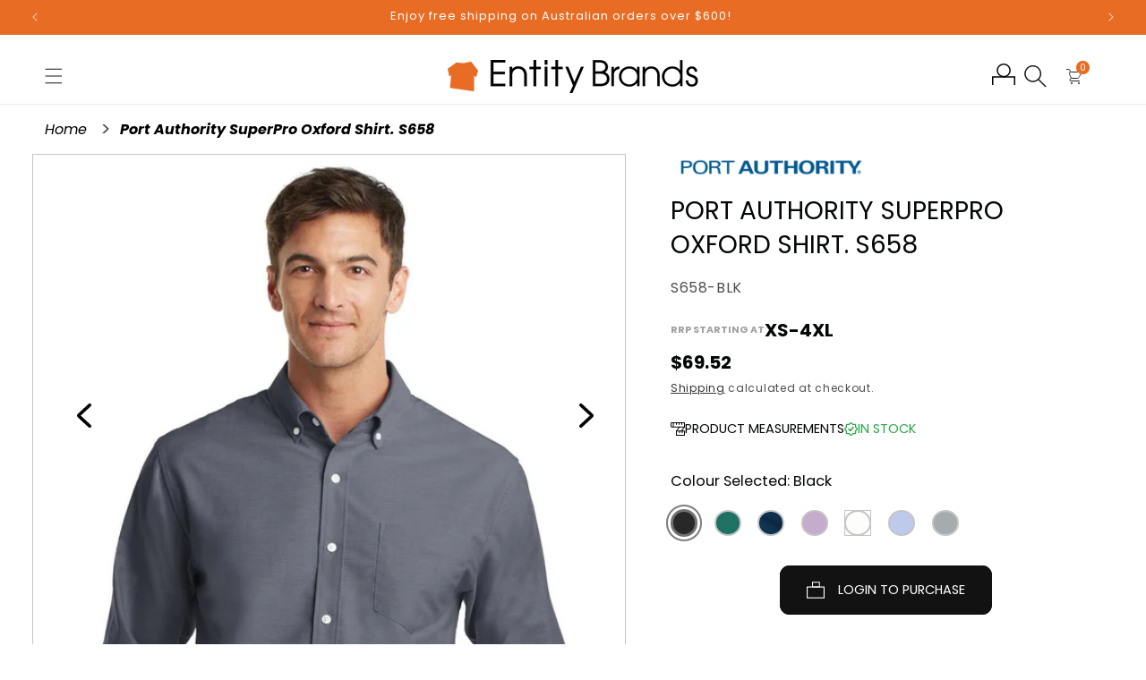

--- FILE ---
content_type: text/html; charset=utf-8
request_url: https://entitybrands.com.au/products/port-authority-superpro-oxford-shirt-s658
body_size: 50834
content:
<!doctype html>
<html class="no-js" lang="en">
  <head>
    <meta charset="utf-8">
    <meta http-equiv="X-UA-Compatible" content="IE=edge">
    <meta name="viewport" content="width=device-width,initial-scale=1">
    <meta name="theme-color" content="">
    <link rel="canonical" href="https://entitybrands.com.au/products/port-authority-superpro-oxford-shirt-s658">
    <!-- Google Tag Manager -->
    <script>
      (function (w, d, s, l, i) {
        w[l] = w[l] || [];
        w[l].push({ 'gtm.start': new Date().getTime(), event: 'gtm.js' });
        var f = d.getElementsByTagName(s)[0],
          j = d.createElement(s),
          dl = l != 'dataLayer' ? '&l=' + l : '';
        j.async = true;
        j.src = 'https://www.googletagmanager.com/gtm.js?id=' + i + dl;
        f.parentNode.insertBefore(j, f);
      })(window, document, 'script', 'dataLayer', 'GTM-KHPDTCSW');
    </script>
    <!-- End Google Tag Manager --><link rel="icon" type="image/png" href="//entitybrands.com.au/cdn/shop/files/entity-brands-secondary-grayscale-rgb-900px-w-72ppi.png?crop=center&height=32&v=1727697309&width=32"><link rel="preconnect" href="https://fonts.shopifycdn.com" crossorigin><title>
      Port Authority SuperPro Oxford Shirt. S658
 &ndash; Entity Brands</title>

    
      <meta name="description" content="Look your best in a tried-and-true oxford that performs. Proven in independent lab tests to resist and release stains, our SuperPro Oxford has a soft hand and a wrinkle-free finish to keep you looking neat and professional all day long.| 4.6-ounce, 60/40 cotton/poly Back shoulder pleats Pearlized buttons Button-down co">
    

    

<meta property="og:site_name" content="Entity Brands">
<meta property="og:url" content="https://entitybrands.com.au/products/port-authority-superpro-oxford-shirt-s658">
<meta property="og:title" content="Port Authority SuperPro Oxford Shirt. S658">
<meta property="og:type" content="product">
<meta property="og:description" content="Look your best in a tried-and-true oxford that performs. Proven in independent lab tests to resist and release stains, our SuperPro Oxford has a soft hand and a wrinkle-free finish to keep you looking neat and professional all day long.| 4.6-ounce, 60/40 cotton/poly Back shoulder pleats Pearlized buttons Button-down co"><meta property="og:image" content="http://entitybrands.com.au/cdn/shop/products/S658-BLK-2XL.jpg?v=1708940108">
  <meta property="og:image:secure_url" content="https://entitybrands.com.au/cdn/shop/products/S658-BLK-2XL.jpg?v=1708940108">
  <meta property="og:image:width" content="1066">
  <meta property="og:image:height" content="1599"><meta property="og:price:amount" content="69.52">
  <meta property="og:price:currency" content="AUD"><meta name="twitter:card" content="summary_large_image">
<meta name="twitter:title" content="Port Authority SuperPro Oxford Shirt. S658">
<meta name="twitter:description" content="Look your best in a tried-and-true oxford that performs. Proven in independent lab tests to resist and release stains, our SuperPro Oxford has a soft hand and a wrinkle-free finish to keep you looking neat and professional all day long.| 4.6-ounce, 60/40 cotton/poly Back shoulder pleats Pearlized buttons Button-down co">


    <script src="//entitybrands.com.au/cdn/shop/t/13/assets/constants.js?v=158563610161624409731754440441" defer="defer"></script>
    <script src="//entitybrands.com.au/cdn/shop/t/13/assets/pubsub.js?v=158357773527763999511754374310" defer="defer"></script>
    <script src="//entitybrands.com.au/cdn/shop/t/13/assets/global.js?v=6988500567805180841754440444" defer="defer"></script><script src="//entitybrands.com.au/cdn/shop/t/13/assets/animations.js?v=147543090310097740301754440427" defer="defer"></script><script>window.performance && window.performance.mark && window.performance.mark('shopify.content_for_header.start');</script><meta name="facebook-domain-verification" content="2dgbljxsvyu3sszaw35rai6fj6jbd7">
<meta id="shopify-digital-wallet" name="shopify-digital-wallet" content="/79939535165/digital_wallets/dialog">
<meta name="shopify-checkout-api-token" content="b9bd83108ceee1310f8073ea2853409c">
<link rel="alternate" type="application/json+oembed" href="https://entitybrands.com.au/products/port-authority-superpro-oxford-shirt-s658.oembed">
<script async="async" src="/checkouts/internal/preloads.js?locale=en-AU"></script>
<script id="apple-pay-shop-capabilities" type="application/json">{"shopId":79939535165,"countryCode":"AU","currencyCode":"AUD","merchantCapabilities":["supports3DS"],"merchantId":"gid:\/\/shopify\/Shop\/79939535165","merchantName":"Entity Brands","requiredBillingContactFields":["postalAddress","email","phone"],"requiredShippingContactFields":["postalAddress","email","phone"],"shippingType":"shipping","supportedNetworks":["visa","masterCard","amex","jcb"],"total":{"type":"pending","label":"Entity Brands","amount":"1.00"},"shopifyPaymentsEnabled":true,"supportsSubscriptions":true}</script>
<script id="shopify-features" type="application/json">{"accessToken":"b9bd83108ceee1310f8073ea2853409c","betas":["rich-media-storefront-analytics"],"domain":"entitybrands.com.au","predictiveSearch":true,"shopId":79939535165,"locale":"en"}</script>
<script>var Shopify = Shopify || {};
Shopify.shop = "entity-brands-b2b.myshopify.com";
Shopify.locale = "en";
Shopify.currency = {"active":"AUD","rate":"1.0"};
Shopify.country = "AU";
Shopify.theme = {"name":"entity-brands\/main","id":179588104555,"schema_name":"Dawn","schema_version":"11.0.0","theme_store_id":null,"role":"main"};
Shopify.theme.handle = "null";
Shopify.theme.style = {"id":null,"handle":null};
Shopify.cdnHost = "entitybrands.com.au/cdn";
Shopify.routes = Shopify.routes || {};
Shopify.routes.root = "/";</script>
<script type="module">!function(o){(o.Shopify=o.Shopify||{}).modules=!0}(window);</script>
<script>!function(o){function n(){var o=[];function n(){o.push(Array.prototype.slice.apply(arguments))}return n.q=o,n}var t=o.Shopify=o.Shopify||{};t.loadFeatures=n(),t.autoloadFeatures=n()}(window);</script>
<script id="shop-js-analytics" type="application/json">{"pageType":"product"}</script>
<script defer="defer" async type="module" src="//entitybrands.com.au/cdn/shopifycloud/shop-js/modules/v2/client.init-shop-cart-sync_IZsNAliE.en.esm.js"></script>
<script defer="defer" async type="module" src="//entitybrands.com.au/cdn/shopifycloud/shop-js/modules/v2/chunk.common_0OUaOowp.esm.js"></script>
<script type="module">
  await import("//entitybrands.com.au/cdn/shopifycloud/shop-js/modules/v2/client.init-shop-cart-sync_IZsNAliE.en.esm.js");
await import("//entitybrands.com.au/cdn/shopifycloud/shop-js/modules/v2/chunk.common_0OUaOowp.esm.js");

  window.Shopify.SignInWithShop?.initShopCartSync?.({"fedCMEnabled":true,"windoidEnabled":true});

</script>
<script id="__st">var __st={"a":79939535165,"offset":39600,"reqid":"38a74a7d-2684-496e-babb-3528a72e6348-1768535201","pageurl":"entitybrands.com.au\/products\/port-authority-superpro-oxford-shirt-s658","u":"426c8a2bf7e2","p":"product","rtyp":"product","rid":9107475464509};</script>
<script>window.ShopifyPaypalV4VisibilityTracking = true;</script>
<script id="captcha-bootstrap">!function(){'use strict';const t='contact',e='account',n='new_comment',o=[[t,t],['blogs',n],['comments',n],[t,'customer']],c=[[e,'customer_login'],[e,'guest_login'],[e,'recover_customer_password'],[e,'create_customer']],r=t=>t.map((([t,e])=>`form[action*='/${t}']:not([data-nocaptcha='true']) input[name='form_type'][value='${e}']`)).join(','),a=t=>()=>t?[...document.querySelectorAll(t)].map((t=>t.form)):[];function s(){const t=[...o],e=r(t);return a(e)}const i='password',u='form_key',d=['recaptcha-v3-token','g-recaptcha-response','h-captcha-response',i],f=()=>{try{return window.sessionStorage}catch{return}},m='__shopify_v',_=t=>t.elements[u];function p(t,e,n=!1){try{const o=window.sessionStorage,c=JSON.parse(o.getItem(e)),{data:r}=function(t){const{data:e,action:n}=t;return t[m]||n?{data:e,action:n}:{data:t,action:n}}(c);for(const[e,n]of Object.entries(r))t.elements[e]&&(t.elements[e].value=n);n&&o.removeItem(e)}catch(o){console.error('form repopulation failed',{error:o})}}const l='form_type',E='cptcha';function T(t){t.dataset[E]=!0}const w=window,h=w.document,L='Shopify',v='ce_forms',y='captcha';let A=!1;((t,e)=>{const n=(g='f06e6c50-85a8-45c8-87d0-21a2b65856fe',I='https://cdn.shopify.com/shopifycloud/storefront-forms-hcaptcha/ce_storefront_forms_captcha_hcaptcha.v1.5.2.iife.js',D={infoText:'Protected by hCaptcha',privacyText:'Privacy',termsText:'Terms'},(t,e,n)=>{const o=w[L][v],c=o.bindForm;if(c)return c(t,g,e,D).then(n);var r;o.q.push([[t,g,e,D],n]),r=I,A||(h.body.append(Object.assign(h.createElement('script'),{id:'captcha-provider',async:!0,src:r})),A=!0)});var g,I,D;w[L]=w[L]||{},w[L][v]=w[L][v]||{},w[L][v].q=[],w[L][y]=w[L][y]||{},w[L][y].protect=function(t,e){n(t,void 0,e),T(t)},Object.freeze(w[L][y]),function(t,e,n,w,h,L){const[v,y,A,g]=function(t,e,n){const i=e?o:[],u=t?c:[],d=[...i,...u],f=r(d),m=r(i),_=r(d.filter((([t,e])=>n.includes(e))));return[a(f),a(m),a(_),s()]}(w,h,L),I=t=>{const e=t.target;return e instanceof HTMLFormElement?e:e&&e.form},D=t=>v().includes(t);t.addEventListener('submit',(t=>{const e=I(t);if(!e)return;const n=D(e)&&!e.dataset.hcaptchaBound&&!e.dataset.recaptchaBound,o=_(e),c=g().includes(e)&&(!o||!o.value);(n||c)&&t.preventDefault(),c&&!n&&(function(t){try{if(!f())return;!function(t){const e=f();if(!e)return;const n=_(t);if(!n)return;const o=n.value;o&&e.removeItem(o)}(t);const e=Array.from(Array(32),(()=>Math.random().toString(36)[2])).join('');!function(t,e){_(t)||t.append(Object.assign(document.createElement('input'),{type:'hidden',name:u})),t.elements[u].value=e}(t,e),function(t,e){const n=f();if(!n)return;const o=[...t.querySelectorAll(`input[type='${i}']`)].map((({name:t})=>t)),c=[...d,...o],r={};for(const[a,s]of new FormData(t).entries())c.includes(a)||(r[a]=s);n.setItem(e,JSON.stringify({[m]:1,action:t.action,data:r}))}(t,e)}catch(e){console.error('failed to persist form',e)}}(e),e.submit())}));const S=(t,e)=>{t&&!t.dataset[E]&&(n(t,e.some((e=>e===t))),T(t))};for(const o of['focusin','change'])t.addEventListener(o,(t=>{const e=I(t);D(e)&&S(e,y())}));const B=e.get('form_key'),M=e.get(l),P=B&&M;t.addEventListener('DOMContentLoaded',(()=>{const t=y();if(P)for(const e of t)e.elements[l].value===M&&p(e,B);[...new Set([...A(),...v().filter((t=>'true'===t.dataset.shopifyCaptcha))])].forEach((e=>S(e,t)))}))}(h,new URLSearchParams(w.location.search),n,t,e,['guest_login'])})(!1,!0)}();</script>
<script integrity="sha256-4kQ18oKyAcykRKYeNunJcIwy7WH5gtpwJnB7kiuLZ1E=" data-source-attribution="shopify.loadfeatures" defer="defer" src="//entitybrands.com.au/cdn/shopifycloud/storefront/assets/storefront/load_feature-a0a9edcb.js" crossorigin="anonymous"></script>
<script data-source-attribution="shopify.dynamic_checkout.dynamic.init">var Shopify=Shopify||{};Shopify.PaymentButton=Shopify.PaymentButton||{isStorefrontPortableWallets:!0,init:function(){window.Shopify.PaymentButton.init=function(){};var t=document.createElement("script");t.src="https://entitybrands.com.au/cdn/shopifycloud/portable-wallets/latest/portable-wallets.en.js",t.type="module",document.head.appendChild(t)}};
</script>
<script data-source-attribution="shopify.dynamic_checkout.buyer_consent">
  function portableWalletsHideBuyerConsent(e){var t=document.getElementById("shopify-buyer-consent"),n=document.getElementById("shopify-subscription-policy-button");t&&n&&(t.classList.add("hidden"),t.setAttribute("aria-hidden","true"),n.removeEventListener("click",e))}function portableWalletsShowBuyerConsent(e){var t=document.getElementById("shopify-buyer-consent"),n=document.getElementById("shopify-subscription-policy-button");t&&n&&(t.classList.remove("hidden"),t.removeAttribute("aria-hidden"),n.addEventListener("click",e))}window.Shopify?.PaymentButton&&(window.Shopify.PaymentButton.hideBuyerConsent=portableWalletsHideBuyerConsent,window.Shopify.PaymentButton.showBuyerConsent=portableWalletsShowBuyerConsent);
</script>
<script data-source-attribution="shopify.dynamic_checkout.cart.bootstrap">document.addEventListener("DOMContentLoaded",(function(){function t(){return document.querySelector("shopify-accelerated-checkout-cart, shopify-accelerated-checkout")}if(t())Shopify.PaymentButton.init();else{new MutationObserver((function(e,n){t()&&(Shopify.PaymentButton.init(),n.disconnect())})).observe(document.body,{childList:!0,subtree:!0})}}));
</script>
<link id="shopify-accelerated-checkout-styles" rel="stylesheet" media="screen" href="https://entitybrands.com.au/cdn/shopifycloud/portable-wallets/latest/accelerated-checkout-backwards-compat.css" crossorigin="anonymous">
<style id="shopify-accelerated-checkout-cart">
        #shopify-buyer-consent {
  margin-top: 1em;
  display: inline-block;
  width: 100%;
}

#shopify-buyer-consent.hidden {
  display: none;
}

#shopify-subscription-policy-button {
  background: none;
  border: none;
  padding: 0;
  text-decoration: underline;
  font-size: inherit;
  cursor: pointer;
}

#shopify-subscription-policy-button::before {
  box-shadow: none;
}

      </style>
<script id="sections-script" data-sections="header" defer="defer" src="//entitybrands.com.au/cdn/shop/t/13/compiled_assets/scripts.js?7341"></script>
<script>window.performance && window.performance.mark && window.performance.mark('shopify.content_for_header.end');</script>


    
    <style data-shopify>
         @font-face {
          font-family: Futura;
          font-weight: 900;
          font-style: normal;
          font-display: swap;
          src: url("https://entitybrands.com.au/cdn/fonts/futura/futura_n4.df36ce3d9db534a4d7947f4aa825495ed740e410.woff2?h1=ZW50aXR5LWJyYW5kcy1iMmIuYWNjb3VudC5teXNob3BpZnkuY29t&hmac=2f30ac4e8f46e4c9c630bccceef07bf8bf3d49ea48cc42dd2d2ecc8e577659b9") format("woff2"),
               url("https://entitybrands.com.au/cdn/fonts/futura/futura_n4.6bce24beb4ba1ff4ddeb20f7cd6e2fa513a3d6ec.woff?h1=ZW50aXR5LWJyYW5kcy1iMmIuYWNjb3VudC5teXNob3BpZnkuY29t&hmac=4feae4c22b011012391f796724477b5048dac3b5053433ed785e8463064795e3") format("woff");
        }
        

        @font-face {
        font-family:"kepler-std-condensed-subhead";
        src:url("https://use.typekit.net/af/8b8a25/000000000000000000012fd1/27/l?primer=7cdcb44be4a7db8877ffa5c0007b8dd865b3bbc383831fe2ea177f62257a9191&fvd=n7&v=3") format("woff2"),url("https://use.typekit.net/af/8b8a25/000000000000000000012fd1/27/d?primer=7cdcb44be4a7db8877ffa5c0007b8dd865b3bbc383831fe2ea177f62257a9191&fvd=n7&v=3") format("woff"),url("https://use.typekit.net/af/8b8a25/000000000000000000012fd1/27/a?primer=7cdcb44be4a7db8877ffa5c0007b8dd865b3bbc383831fe2ea177f62257a9191&fvd=n7&v=3") format("opentype");
        font-display:swap;font-style:normal;font-weight:700;font-stretch:normal;
        }

        @font-face {
        font-family:"kepler-std-condensed-subhead";
        src:url("https://use.typekit.net/af/a1d938/000000000000000000012fd2/27/l?primer=7cdcb44be4a7db8877ffa5c0007b8dd865b3bbc383831fe2ea177f62257a9191&fvd=i7&v=3") format("woff2"),url("https://use.typekit.net/af/a1d938/000000000000000000012fd2/27/d?primer=7cdcb44be4a7db8877ffa5c0007b8dd865b3bbc383831fe2ea177f62257a9191&fvd=i7&v=3") format("woff"),url("https://use.typekit.net/af/a1d938/000000000000000000012fd2/27/a?primer=7cdcb44be4a7db8877ffa5c0007b8dd865b3bbc383831fe2ea177f62257a9191&fvd=i7&v=3") format("opentype");
        font-display:swap;font-style:italic;font-weight:700;font-stretch:normal;
        }

        @font-face {
        font-family:"kepler-std-condensed-subhead";
        src:url("https://use.typekit.net/af/cbb768/000000000000000000012fd3/27/l?primer=7cdcb44be4a7db8877ffa5c0007b8dd865b3bbc383831fe2ea177f62257a9191&fvd=i4&v=3") format("woff2"),url("https://use.typekit.net/af/cbb768/000000000000000000012fd3/27/d?primer=7cdcb44be4a7db8877ffa5c0007b8dd865b3bbc383831fe2ea177f62257a9191&fvd=i4&v=3") format("woff"),url("https://use.typekit.net/af/cbb768/000000000000000000012fd3/27/a?primer=7cdcb44be4a7db8877ffa5c0007b8dd865b3bbc383831fe2ea177f62257a9191&fvd=i4&v=3") format("opentype");
        font-display:swap;font-style:italic;font-weight:400;font-stretch:normal;
        }

        @font-face {
        font-family:"kepler-std-condensed-subhead";
        src:url("https://use.typekit.net/af/c3308f/000000000000000000012fd8/27/l?primer=7cdcb44be4a7db8877ffa5c0007b8dd865b3bbc383831fe2ea177f62257a9191&fvd=n4&v=3") format("woff2"),url("https://use.typekit.net/af/c3308f/000000000000000000012fd8/27/d?primer=7cdcb44be4a7db8877ffa5c0007b8dd865b3bbc383831fe2ea177f62257a9191&fvd=n4&v=3") format("woff"),url("https://use.typekit.net/af/c3308f/000000000000000000012fd8/27/a?primer=7cdcb44be4a7db8877ffa5c0007b8dd865b3bbc383831fe2ea177f62257a9191&fvd=n4&v=3") format("opentype");
        font-display:swap;font-style:normal;font-weight:400;font-stretch:normal;
        }

        .tk-kepler-std-condensed-subhead { font-family: "kepler-std-condensed-subhead",serif; }

        @font-face {
          font-family: 'ITC Avant Garde Pro Md';
          font-style: normal;
          font-weight: 500;
          font-display:swap;
          src: local('ITC Avant Garde Pro Md'), url('https://fonts.cdnfonts.com/s/14640/ITCAvantGardePro-Md.woff') format('woff');
      }

        @font-face {
  font-family: Poppins;
  font-weight: 400;
  font-style: normal;
  font-display: swap;
  src: url("//entitybrands.com.au/cdn/fonts/poppins/poppins_n4.0ba78fa5af9b0e1a374041b3ceaadf0a43b41362.woff2") format("woff2"),
       url("//entitybrands.com.au/cdn/fonts/poppins/poppins_n4.214741a72ff2596839fc9760ee7a770386cf16ca.woff") format("woff");
}

        @font-face {
  font-family: Poppins;
  font-weight: 700;
  font-style: normal;
  font-display: swap;
  src: url("//entitybrands.com.au/cdn/fonts/poppins/poppins_n7.56758dcf284489feb014a026f3727f2f20a54626.woff2") format("woff2"),
       url("//entitybrands.com.au/cdn/fonts/poppins/poppins_n7.f34f55d9b3d3205d2cd6f64955ff4b36f0cfd8da.woff") format("woff");
}

        @font-face {
  font-family: Poppins;
  font-weight: 400;
  font-style: italic;
  font-display: swap;
  src: url("//entitybrands.com.au/cdn/fonts/poppins/poppins_i4.846ad1e22474f856bd6b81ba4585a60799a9f5d2.woff2") format("woff2"),
       url("//entitybrands.com.au/cdn/fonts/poppins/poppins_i4.56b43284e8b52fc64c1fd271f289a39e8477e9ec.woff") format("woff");
}

        @font-face {
  font-family: Poppins;
  font-weight: 700;
  font-style: italic;
  font-display: swap;
  src: url("//entitybrands.com.au/cdn/fonts/poppins/poppins_i7.42fd71da11e9d101e1e6c7932199f925f9eea42d.woff2") format("woff2"),
       url("//entitybrands.com.au/cdn/fonts/poppins/poppins_i7.ec8499dbd7616004e21155106d13837fff4cf556.woff") format("woff");
}

        @font-face {
  font-family: Poppins;
  font-weight: 400;
  font-style: normal;
  font-display: swap;
  src: url("//entitybrands.com.au/cdn/fonts/poppins/poppins_n4.0ba78fa5af9b0e1a374041b3ceaadf0a43b41362.woff2") format("woff2"),
       url("//entitybrands.com.au/cdn/fonts/poppins/poppins_n4.214741a72ff2596839fc9760ee7a770386cf16ca.woff") format("woff");
}


        
          :root,
          .color-background-1 {
            --color-background: 255,255,255;
          
            --gradient-background: #ffffff;
          
          --color-foreground: 18,18,18;
          --color-shadow: 18,18,18;
          --color-button: 18,18,18;
          --color-button-text: 255,255,255;
          --color-secondary-button: 255,255,255;
          --color-secondary-button-text: 18,18,18;
          --color-link: 18,18,18;
          --color-badge-foreground: 18,18,18;
          --color-badge-background: 255,255,255;
          --color-badge-border: 18,18,18;
          --payment-terms-background-color: rgb(255 255 255);
        }
        
          
          .color-background-2 {
            --color-background: 243,243,243;
          
            --gradient-background: #f3f3f3;
          
          --color-foreground: 18,18,18;
          --color-shadow: 18,18,18;
          --color-button: 18,18,18;
          --color-button-text: 243,243,243;
          --color-secondary-button: 243,243,243;
          --color-secondary-button-text: 18,18,18;
          --color-link: 18,18,18;
          --color-badge-foreground: 18,18,18;
          --color-badge-background: 243,243,243;
          --color-badge-border: 18,18,18;
          --payment-terms-background-color: rgb(243 243 243);
        }
        
          
          .color-inverse {
            --color-background: 36,40,51;
          
            --gradient-background: #242833;
          
          --color-foreground: 255,255,255;
          --color-shadow: 18,18,18;
          --color-button: 255,255,255;
          --color-button-text: 0,0,0;
          --color-secondary-button: 36,40,51;
          --color-secondary-button-text: 255,255,255;
          --color-link: 255,255,255;
          --color-badge-foreground: 255,255,255;
          --color-badge-background: 36,40,51;
          --color-badge-border: 255,255,255;
          --payment-terms-background-color: rgb(36 40 51);
        }
        
          
          .color-accent-1 {
            --color-background: 18,18,18;
          
            --gradient-background: #121212;
          
          --color-foreground: 255,255,255;
          --color-shadow: 18,18,18;
          --color-button: 255,255,255;
          --color-button-text: 18,18,18;
          --color-secondary-button: 18,18,18;
          --color-secondary-button-text: 255,255,255;
          --color-link: 255,255,255;
          --color-badge-foreground: 255,255,255;
          --color-badge-background: 18,18,18;
          --color-badge-border: 255,255,255;
          --payment-terms-background-color: rgb(18 18 18);
        }
        
          
          .color-accent-2 {
            --color-background: 51,79,180;
          
            --gradient-background: #334fb4;
          
          --color-foreground: 255,255,255;
          --color-shadow: 18,18,18;
          --color-button: 255,255,255;
          --color-button-text: 51,79,180;
          --color-secondary-button: 51,79,180;
          --color-secondary-button-text: 255,255,255;
          --color-link: 255,255,255;
          --color-badge-foreground: 255,255,255;
          --color-badge-background: 51,79,180;
          --color-badge-border: 255,255,255;
          --payment-terms-background-color: rgb(51 79 180);
        }
        

        body, .color-background-1, .color-background-2, .color-inverse, .color-accent-1, .color-accent-2 {
          color: rgba(var(--color-foreground), 0.75);
          background-color: rgb(var(--color-background));
        }

        :root {
          --font-body-family: Poppins, sans-serif;
          --font-body-style: normal;
          --font-body-weight: 400;
          --font-body-weight-bold: 700;

          --font-heading-family: Poppins, sans-serif;
          --font-heading-style: normal;
          --font-heading-weight: 400;

          --font-body-scale: 1.0;
          --font-heading-scale: 1.0;

          --media-padding: px;
          --media-border-opacity: 0.05;
          --media-border-width: 1px;
          --media-radius: 0px;
          --media-shadow-opacity: 0.0;
          --media-shadow-horizontal-offset: 0px;
          --media-shadow-vertical-offset: 4px;
          --media-shadow-blur-radius: 5px;
          --media-shadow-visible: 0;

          --page-width: 160rem;
          --page-width-margin: 0rem;

          --product-card-image-padding: 0.0rem;
          --product-card-corner-radius: 0.0rem;
          --product-card-text-alignment: left;
          --product-card-border-width: 0.0rem;
          --product-card-border-opacity: 0.1;
          --product-card-shadow-opacity: 0.0;
          --product-card-shadow-visible: 0;
          --product-card-shadow-horizontal-offset: 0.0rem;
          --product-card-shadow-vertical-offset: 0.4rem;
          --product-card-shadow-blur-radius: 0.5rem;

          --collection-card-image-padding: 0.0rem;
          --collection-card-corner-radius: 0.0rem;
          --collection-card-text-alignment: left;
          --collection-card-border-width: 0.0rem;
          --collection-card-border-opacity: 0.1;
          --collection-card-shadow-opacity: 0.0;
          --collection-card-shadow-visible: 0;
          --collection-card-shadow-horizontal-offset: 0.0rem;
          --collection-card-shadow-vertical-offset: 0.4rem;
          --collection-card-shadow-blur-radius: 0.5rem;

          --blog-card-image-padding: 0.0rem;
          --blog-card-corner-radius: 0.0rem;
          --blog-card-text-alignment: left;
          --blog-card-border-width: 0.0rem;
          --blog-card-border-opacity: 0.1;
          --blog-card-shadow-opacity: 0.0;
          --blog-card-shadow-visible: 0;
          --blog-card-shadow-horizontal-offset: 0.0rem;
          --blog-card-shadow-vertical-offset: 0.4rem;
          --blog-card-shadow-blur-radius: 0.5rem;

          --badge-corner-radius: 4.0rem;

          --popup-border-width: 1px;
          --popup-border-opacity: 0.1;
          --popup-corner-radius: 0px;
          --popup-shadow-opacity: 0.05;
          --popup-shadow-horizontal-offset: 0px;
          --popup-shadow-vertical-offset: 4px;
          --popup-shadow-blur-radius: 5px;

          --drawer-border-width: 1px;
          --drawer-border-opacity: 0.1;
          --drawer-shadow-opacity: 0.0;
          --drawer-shadow-horizontal-offset: 0px;
          --drawer-shadow-vertical-offset: 4px;
          --drawer-shadow-blur-radius: 5px;

          --spacing-sections-desktop: 4px;
          --spacing-sections-mobile: 4px;

          --grid-desktop-vertical-spacing: 8px;
          --grid-desktop-horizontal-spacing: 28px;
          --grid-mobile-vertical-spacing: 4px;
          --grid-mobile-horizontal-spacing: 14px;

          --text-boxes-border-opacity: 0.1;
          --text-boxes-border-width: 0px;
          --text-boxes-radius: 0px;
          --text-boxes-shadow-opacity: 0.0;
          --text-boxes-shadow-visible: 0;
          --text-boxes-shadow-horizontal-offset: 0px;
          --text-boxes-shadow-vertical-offset: 4px;
          --text-boxes-shadow-blur-radius: 5px;

          --buttons-radius: 10px;
          --buttons-radius-outset: 11px;
          --buttons-border-width: 1px;
          --buttons-border-opacity: 1.0;
          --buttons-shadow-opacity: 0.0;
          --buttons-shadow-visible: 0;
          --buttons-shadow-horizontal-offset: 0px;
          --buttons-shadow-vertical-offset: 4px;
          --buttons-shadow-blur-radius: 5px;
          --buttons-border-offset: 0.3px;

          --inputs-radius: 0px;
          --inputs-border-width: 1px;
          --inputs-border-opacity: 0.55;
          --inputs-shadow-opacity: 0.0;
          --inputs-shadow-horizontal-offset: 0px;
          --inputs-margin-offset: 0px;
          --inputs-shadow-vertical-offset: 4px;
          --inputs-shadow-blur-radius: 5px;
          --inputs-radius-outset: 0px;

          --variant-pills-radius: 40px;
          --variant-pills-border-width: 1px;
          --variant-pills-border-opacity: 0.55;
          --variant-pills-shadow-opacity: 0.0;
          --variant-pills-shadow-horizontal-offset: 0px;
          --variant-pills-shadow-vertical-offset: 4px;
          --variant-pills-shadow-blur-radius: 5px;
        }

        *,
        *::before,
        *::after {
          box-sizing: inherit;
        }

        html {
          box-sizing: border-box;
          font-size: calc(var(--font-body-scale) * 62.5%);
          height: 100%;
        }

        body {
          display: grid;
          grid-template-rows: auto auto 1fr auto;
          grid-template-columns: 100%;
          min-height: 100%;
          margin: 0;
          font-size: 1.5rem;
          letter-spacing: 0.06rem;
          line-height: calc(1 + 0.8 / var(--font-body-scale));
          font-family: var(--font-body-family);
          font-style: var(--font-body-style);
          font-weight: var(--font-body-weight);
        }

        @media screen and (min-width: 750px) {
          body {
            font-size: 1.6rem;
          }
        }
    </style>

    <link href="//entitybrands.com.au/cdn/shop/t/13/assets/base.css?v=22827227660675165731765340702" rel="stylesheet" type="text/css" media="all" />

    
<link rel="preload" as="font" href="//entitybrands.com.au/cdn/fonts/poppins/poppins_n4.0ba78fa5af9b0e1a374041b3ceaadf0a43b41362.woff2" type="font/woff2" crossorigin><link rel="preload" as="font" href="//entitybrands.com.au/cdn/fonts/poppins/poppins_n4.0ba78fa5af9b0e1a374041b3ceaadf0a43b41362.woff2" type="font/woff2" crossorigin><link href="//entitybrands.com.au/cdn/shop/t/13/assets/component-localization-form.css?v=59855775429062415721765340703" rel="stylesheet" type="text/css" media="all" />
      <script src="//entitybrands.com.au/cdn/shop/t/13/assets/localization-form.js?v=37996904985566512931754440444" defer="defer"></script><link
        rel="stylesheet"
        href="//entitybrands.com.au/cdn/shop/t/13/assets/component-predictive-search.css?v=176908881053896906601754440438"
        media="print"
        onload="this.media='all'"
      ><script>
      document.documentElement.className = document.documentElement.className.replace('no-js', 'js');
      if (Shopify.designMode) {
        document.documentElement.classList.add('shopify-design-mode');
      }
    </script>

    <script src="//entitybrands.com.au/cdn/shop/t/13/assets/jquery.min.js?v=61605500649966450111754440444"></script>
    

    <meta name="google-site-verification" content="W_0GwcUlFt3ooOh4fz3aykCDOThEnx77uNKEQHe6ziY">

    <!-- lib for the image slider -->
    <link rel="stylesheet" href="//entitybrands.com.au/cdn/shop/t/13/assets/splide.min.css?v=112097772750863928761754374309">
  <!-- BEGIN app block: shopify://apps/klaviyo-email-marketing-sms/blocks/klaviyo-onsite-embed/2632fe16-c075-4321-a88b-50b567f42507 -->












  <script async src="https://static.klaviyo.com/onsite/js/XSFuPY/klaviyo.js?company_id=XSFuPY"></script>
  <script>!function(){if(!window.klaviyo){window._klOnsite=window._klOnsite||[];try{window.klaviyo=new Proxy({},{get:function(n,i){return"push"===i?function(){var n;(n=window._klOnsite).push.apply(n,arguments)}:function(){for(var n=arguments.length,o=new Array(n),w=0;w<n;w++)o[w]=arguments[w];var t="function"==typeof o[o.length-1]?o.pop():void 0,e=new Promise((function(n){window._klOnsite.push([i].concat(o,[function(i){t&&t(i),n(i)}]))}));return e}}})}catch(n){window.klaviyo=window.klaviyo||[],window.klaviyo.push=function(){var n;(n=window._klOnsite).push.apply(n,arguments)}}}}();</script>

  
    <script id="viewed_product">
      if (item == null) {
        var _learnq = _learnq || [];

        var MetafieldReviews = null
        var MetafieldYotpoRating = null
        var MetafieldYotpoCount = null
        var MetafieldLooxRating = null
        var MetafieldLooxCount = null
        var okendoProduct = null
        var okendoProductReviewCount = null
        var okendoProductReviewAverageValue = null
        try {
          // The following fields are used for Customer Hub recently viewed in order to add reviews.
          // This information is not part of __kla_viewed. Instead, it is part of __kla_viewed_reviewed_items
          MetafieldReviews = {};
          MetafieldYotpoRating = null
          MetafieldYotpoCount = null
          MetafieldLooxRating = null
          MetafieldLooxCount = null

          okendoProduct = null
          // If the okendo metafield is not legacy, it will error, which then requires the new json formatted data
          if (okendoProduct && 'error' in okendoProduct) {
            okendoProduct = null
          }
          okendoProductReviewCount = okendoProduct ? okendoProduct.reviewCount : null
          okendoProductReviewAverageValue = okendoProduct ? okendoProduct.reviewAverageValue : null
        } catch (error) {
          console.error('Error in Klaviyo onsite reviews tracking:', error);
        }

        var item = {
          Name: "Port Authority SuperPro Oxford Shirt. S658",
          ProductID: 9107475464509,
          Categories: ["All Products","Corporate Uniforms","Event Catering Uniforms","Hospitality Uniforms","Hotel Uniforms","Port Authority","Shirts","Tops","Woven Shirts"],
          ImageURL: "https://entitybrands.com.au/cdn/shop/products/S658-BLK-2XL_grande.jpg?v=1708940108",
          URL: "https://entitybrands.com.au/products/port-authority-superpro-oxford-shirt-s658",
          Brand: "Port Authority",
          Price: "$69.52",
          Value: "69.52",
          CompareAtPrice: "$0.00"
        };
        _learnq.push(['track', 'Viewed Product', item]);
        _learnq.push(['trackViewedItem', {
          Title: item.Name,
          ItemId: item.ProductID,
          Categories: item.Categories,
          ImageUrl: item.ImageURL,
          Url: item.URL,
          Metadata: {
            Brand: item.Brand,
            Price: item.Price,
            Value: item.Value,
            CompareAtPrice: item.CompareAtPrice
          },
          metafields:{
            reviews: MetafieldReviews,
            yotpo:{
              rating: MetafieldYotpoRating,
              count: MetafieldYotpoCount,
            },
            loox:{
              rating: MetafieldLooxRating,
              count: MetafieldLooxCount,
            },
            okendo: {
              rating: okendoProductReviewAverageValue,
              count: okendoProductReviewCount,
            }
          }
        }]);
      }
    </script>
  




  <script>
    window.klaviyoReviewsProductDesignMode = false
  </script>







<!-- END app block --><link href="https://monorail-edge.shopifysvc.com" rel="dns-prefetch">
<script>(function(){if ("sendBeacon" in navigator && "performance" in window) {try {var session_token_from_headers = performance.getEntriesByType('navigation')[0].serverTiming.find(x => x.name == '_s').description;} catch {var session_token_from_headers = undefined;}var session_cookie_matches = document.cookie.match(/_shopify_s=([^;]*)/);var session_token_from_cookie = session_cookie_matches && session_cookie_matches.length === 2 ? session_cookie_matches[1] : "";var session_token = session_token_from_headers || session_token_from_cookie || "";function handle_abandonment_event(e) {var entries = performance.getEntries().filter(function(entry) {return /monorail-edge.shopifysvc.com/.test(entry.name);});if (!window.abandonment_tracked && entries.length === 0) {window.abandonment_tracked = true;var currentMs = Date.now();var navigation_start = performance.timing.navigationStart;var payload = {shop_id: 79939535165,url: window.location.href,navigation_start,duration: currentMs - navigation_start,session_token,page_type: "product"};window.navigator.sendBeacon("https://monorail-edge.shopifysvc.com/v1/produce", JSON.stringify({schema_id: "online_store_buyer_site_abandonment/1.1",payload: payload,metadata: {event_created_at_ms: currentMs,event_sent_at_ms: currentMs}}));}}window.addEventListener('pagehide', handle_abandonment_event);}}());</script>
<script id="web-pixels-manager-setup">(function e(e,d,r,n,o){if(void 0===o&&(o={}),!Boolean(null===(a=null===(i=window.Shopify)||void 0===i?void 0:i.analytics)||void 0===a?void 0:a.replayQueue)){var i,a;window.Shopify=window.Shopify||{};var t=window.Shopify;t.analytics=t.analytics||{};var s=t.analytics;s.replayQueue=[],s.publish=function(e,d,r){return s.replayQueue.push([e,d,r]),!0};try{self.performance.mark("wpm:start")}catch(e){}var l=function(){var e={modern:/Edge?\/(1{2}[4-9]|1[2-9]\d|[2-9]\d{2}|\d{4,})\.\d+(\.\d+|)|Firefox\/(1{2}[4-9]|1[2-9]\d|[2-9]\d{2}|\d{4,})\.\d+(\.\d+|)|Chrom(ium|e)\/(9{2}|\d{3,})\.\d+(\.\d+|)|(Maci|X1{2}).+ Version\/(15\.\d+|(1[6-9]|[2-9]\d|\d{3,})\.\d+)([,.]\d+|)( \(\w+\)|)( Mobile\/\w+|) Safari\/|Chrome.+OPR\/(9{2}|\d{3,})\.\d+\.\d+|(CPU[ +]OS|iPhone[ +]OS|CPU[ +]iPhone|CPU IPhone OS|CPU iPad OS)[ +]+(15[._]\d+|(1[6-9]|[2-9]\d|\d{3,})[._]\d+)([._]\d+|)|Android:?[ /-](13[3-9]|1[4-9]\d|[2-9]\d{2}|\d{4,})(\.\d+|)(\.\d+|)|Android.+Firefox\/(13[5-9]|1[4-9]\d|[2-9]\d{2}|\d{4,})\.\d+(\.\d+|)|Android.+Chrom(ium|e)\/(13[3-9]|1[4-9]\d|[2-9]\d{2}|\d{4,})\.\d+(\.\d+|)|SamsungBrowser\/([2-9]\d|\d{3,})\.\d+/,legacy:/Edge?\/(1[6-9]|[2-9]\d|\d{3,})\.\d+(\.\d+|)|Firefox\/(5[4-9]|[6-9]\d|\d{3,})\.\d+(\.\d+|)|Chrom(ium|e)\/(5[1-9]|[6-9]\d|\d{3,})\.\d+(\.\d+|)([\d.]+$|.*Safari\/(?![\d.]+ Edge\/[\d.]+$))|(Maci|X1{2}).+ Version\/(10\.\d+|(1[1-9]|[2-9]\d|\d{3,})\.\d+)([,.]\d+|)( \(\w+\)|)( Mobile\/\w+|) Safari\/|Chrome.+OPR\/(3[89]|[4-9]\d|\d{3,})\.\d+\.\d+|(CPU[ +]OS|iPhone[ +]OS|CPU[ +]iPhone|CPU IPhone OS|CPU iPad OS)[ +]+(10[._]\d+|(1[1-9]|[2-9]\d|\d{3,})[._]\d+)([._]\d+|)|Android:?[ /-](13[3-9]|1[4-9]\d|[2-9]\d{2}|\d{4,})(\.\d+|)(\.\d+|)|Mobile Safari.+OPR\/([89]\d|\d{3,})\.\d+\.\d+|Android.+Firefox\/(13[5-9]|1[4-9]\d|[2-9]\d{2}|\d{4,})\.\d+(\.\d+|)|Android.+Chrom(ium|e)\/(13[3-9]|1[4-9]\d|[2-9]\d{2}|\d{4,})\.\d+(\.\d+|)|Android.+(UC? ?Browser|UCWEB|U3)[ /]?(15\.([5-9]|\d{2,})|(1[6-9]|[2-9]\d|\d{3,})\.\d+)\.\d+|SamsungBrowser\/(5\.\d+|([6-9]|\d{2,})\.\d+)|Android.+MQ{2}Browser\/(14(\.(9|\d{2,})|)|(1[5-9]|[2-9]\d|\d{3,})(\.\d+|))(\.\d+|)|K[Aa][Ii]OS\/(3\.\d+|([4-9]|\d{2,})\.\d+)(\.\d+|)/},d=e.modern,r=e.legacy,n=navigator.userAgent;return n.match(d)?"modern":n.match(r)?"legacy":"unknown"}(),u="modern"===l?"modern":"legacy",c=(null!=n?n:{modern:"",legacy:""})[u],f=function(e){return[e.baseUrl,"/wpm","/b",e.hashVersion,"modern"===e.buildTarget?"m":"l",".js"].join("")}({baseUrl:d,hashVersion:r,buildTarget:u}),m=function(e){var d=e.version,r=e.bundleTarget,n=e.surface,o=e.pageUrl,i=e.monorailEndpoint;return{emit:function(e){var a=e.status,t=e.errorMsg,s=(new Date).getTime(),l=JSON.stringify({metadata:{event_sent_at_ms:s},events:[{schema_id:"web_pixels_manager_load/3.1",payload:{version:d,bundle_target:r,page_url:o,status:a,surface:n,error_msg:t},metadata:{event_created_at_ms:s}}]});if(!i)return console&&console.warn&&console.warn("[Web Pixels Manager] No Monorail endpoint provided, skipping logging."),!1;try{return self.navigator.sendBeacon.bind(self.navigator)(i,l)}catch(e){}var u=new XMLHttpRequest;try{return u.open("POST",i,!0),u.setRequestHeader("Content-Type","text/plain"),u.send(l),!0}catch(e){return console&&console.warn&&console.warn("[Web Pixels Manager] Got an unhandled error while logging to Monorail."),!1}}}}({version:r,bundleTarget:l,surface:e.surface,pageUrl:self.location.href,monorailEndpoint:e.monorailEndpoint});try{o.browserTarget=l,function(e){var d=e.src,r=e.async,n=void 0===r||r,o=e.onload,i=e.onerror,a=e.sri,t=e.scriptDataAttributes,s=void 0===t?{}:t,l=document.createElement("script"),u=document.querySelector("head"),c=document.querySelector("body");if(l.async=n,l.src=d,a&&(l.integrity=a,l.crossOrigin="anonymous"),s)for(var f in s)if(Object.prototype.hasOwnProperty.call(s,f))try{l.dataset[f]=s[f]}catch(e){}if(o&&l.addEventListener("load",o),i&&l.addEventListener("error",i),u)u.appendChild(l);else{if(!c)throw new Error("Did not find a head or body element to append the script");c.appendChild(l)}}({src:f,async:!0,onload:function(){if(!function(){var e,d;return Boolean(null===(d=null===(e=window.Shopify)||void 0===e?void 0:e.analytics)||void 0===d?void 0:d.initialized)}()){var d=window.webPixelsManager.init(e)||void 0;if(d){var r=window.Shopify.analytics;r.replayQueue.forEach((function(e){var r=e[0],n=e[1],o=e[2];d.publishCustomEvent(r,n,o)})),r.replayQueue=[],r.publish=d.publishCustomEvent,r.visitor=d.visitor,r.initialized=!0}}},onerror:function(){return m.emit({status:"failed",errorMsg:"".concat(f," has failed to load")})},sri:function(e){var d=/^sha384-[A-Za-z0-9+/=]+$/;return"string"==typeof e&&d.test(e)}(c)?c:"",scriptDataAttributes:o}),m.emit({status:"loading"})}catch(e){m.emit({status:"failed",errorMsg:(null==e?void 0:e.message)||"Unknown error"})}}})({shopId: 79939535165,storefrontBaseUrl: "https://entitybrands.com.au",extensionsBaseUrl: "https://extensions.shopifycdn.com/cdn/shopifycloud/web-pixels-manager",monorailEndpoint: "https://monorail-edge.shopifysvc.com/unstable/produce_batch",surface: "storefront-renderer",enabledBetaFlags: ["2dca8a86"],webPixelsConfigList: [{"id":"1657766251","configuration":"{\"accountID\":\"XSFuPY\",\"webPixelConfig\":\"eyJlbmFibGVBZGRlZFRvQ2FydEV2ZW50cyI6IHRydWV9\"}","eventPayloadVersion":"v1","runtimeContext":"STRICT","scriptVersion":"524f6c1ee37bacdca7657a665bdca589","type":"APP","apiClientId":123074,"privacyPurposes":["ANALYTICS","MARKETING"],"dataSharingAdjustments":{"protectedCustomerApprovalScopes":["read_customer_address","read_customer_email","read_customer_name","read_customer_personal_data","read_customer_phone"]}},{"id":"751731051","configuration":"{\"config\":\"{\\\"pixel_id\\\":\\\"G-8QHME8Q6VE\\\",\\\"gtag_events\\\":[{\\\"type\\\":\\\"purchase\\\",\\\"action_label\\\":\\\"G-8QHME8Q6VE\\\"},{\\\"type\\\":\\\"page_view\\\",\\\"action_label\\\":\\\"G-8QHME8Q6VE\\\"},{\\\"type\\\":\\\"view_item\\\",\\\"action_label\\\":\\\"G-8QHME8Q6VE\\\"},{\\\"type\\\":\\\"search\\\",\\\"action_label\\\":\\\"G-8QHME8Q6VE\\\"},{\\\"type\\\":\\\"add_to_cart\\\",\\\"action_label\\\":\\\"G-8QHME8Q6VE\\\"},{\\\"type\\\":\\\"begin_checkout\\\",\\\"action_label\\\":\\\"G-8QHME8Q6VE\\\"},{\\\"type\\\":\\\"add_payment_info\\\",\\\"action_label\\\":\\\"G-8QHME8Q6VE\\\"}],\\\"enable_monitoring_mode\\\":false}\"}","eventPayloadVersion":"v1","runtimeContext":"OPEN","scriptVersion":"b2a88bafab3e21179ed38636efcd8a93","type":"APP","apiClientId":1780363,"privacyPurposes":[],"dataSharingAdjustments":{"protectedCustomerApprovalScopes":["read_customer_address","read_customer_email","read_customer_name","read_customer_personal_data","read_customer_phone"]}},{"id":"260243773","configuration":"{\"pixel_id\":\"468298525550520\",\"pixel_type\":\"facebook_pixel\",\"metaapp_system_user_token\":\"-\"}","eventPayloadVersion":"v1","runtimeContext":"OPEN","scriptVersion":"ca16bc87fe92b6042fbaa3acc2fbdaa6","type":"APP","apiClientId":2329312,"privacyPurposes":["ANALYTICS","MARKETING","SALE_OF_DATA"],"dataSharingAdjustments":{"protectedCustomerApprovalScopes":["read_customer_address","read_customer_email","read_customer_name","read_customer_personal_data","read_customer_phone"]}},{"id":"shopify-app-pixel","configuration":"{}","eventPayloadVersion":"v1","runtimeContext":"STRICT","scriptVersion":"0450","apiClientId":"shopify-pixel","type":"APP","privacyPurposes":["ANALYTICS","MARKETING"]},{"id":"shopify-custom-pixel","eventPayloadVersion":"v1","runtimeContext":"LAX","scriptVersion":"0450","apiClientId":"shopify-pixel","type":"CUSTOM","privacyPurposes":["ANALYTICS","MARKETING"]}],isMerchantRequest: false,initData: {"shop":{"name":"Entity Brands","paymentSettings":{"currencyCode":"AUD"},"myshopifyDomain":"entity-brands-b2b.myshopify.com","countryCode":"AU","storefrontUrl":"https:\/\/entitybrands.com.au"},"customer":null,"cart":null,"checkout":null,"productVariants":[{"price":{"amount":69.74,"currencyCode":"AUD"},"product":{"title":"Port Authority SuperPro Oxford Shirt. S658","vendor":"Port Authority","id":"9107475464509","untranslatedTitle":"Port Authority SuperPro Oxford Shirt. S658","url":"\/products\/port-authority-superpro-oxford-shirt-s658","type":""},"id":"47913380086077","image":{"src":"\/\/entitybrands.com.au\/cdn\/shop\/products\/S658-BLK-2XL.jpg?v=1708940108"},"sku":"S658-BLK-XS","title":"Black \/ XS","untranslatedTitle":"Black \/ XS"},{"price":{"amount":69.74,"currencyCode":"AUD"},"product":{"title":"Port Authority SuperPro Oxford Shirt. S658","vendor":"Port Authority","id":"9107475464509","untranslatedTitle":"Port Authority SuperPro Oxford Shirt. S658","url":"\/products\/port-authority-superpro-oxford-shirt-s658","type":""},"id":"47913380020541","image":{"src":"\/\/entitybrands.com.au\/cdn\/shop\/products\/S658-BLK-2XL.jpg?v=1708940108"},"sku":"S658-BLK-S","title":"Black \/ S","untranslatedTitle":"Black \/ S"},{"price":{"amount":69.74,"currencyCode":"AUD"},"product":{"title":"Port Authority SuperPro Oxford Shirt. S658","vendor":"Port Authority","id":"9107475464509","untranslatedTitle":"Port Authority SuperPro Oxford Shirt. S658","url":"\/products\/port-authority-superpro-oxford-shirt-s658","type":""},"id":"47913379987773","image":{"src":"\/\/entitybrands.com.au\/cdn\/shop\/products\/S658-BLK-2XL.jpg?v=1708940108"},"sku":"S658-BLK-M","title":"Black \/ M","untranslatedTitle":"Black \/ M"},{"price":{"amount":69.74,"currencyCode":"AUD"},"product":{"title":"Port Authority SuperPro Oxford Shirt. S658","vendor":"Port Authority","id":"9107475464509","untranslatedTitle":"Port Authority SuperPro Oxford Shirt. S658","url":"\/products\/port-authority-superpro-oxford-shirt-s658","type":""},"id":"47913379955005","image":{"src":"\/\/entitybrands.com.au\/cdn\/shop\/products\/S658-BLK-2XL.jpg?v=1708940108"},"sku":"S658-BLK-L","title":"Black \/ L","untranslatedTitle":"Black \/ L"},{"price":{"amount":69.74,"currencyCode":"AUD"},"product":{"title":"Port Authority SuperPro Oxford Shirt. S658","vendor":"Port Authority","id":"9107475464509","untranslatedTitle":"Port Authority SuperPro Oxford Shirt. S658","url":"\/products\/port-authority-superpro-oxford-shirt-s658","type":""},"id":"47983590211901","image":{"src":"\/\/entitybrands.com.au\/cdn\/shop\/products\/S658-BLK-2XL.jpg?v=1708940108"},"sku":"S658-BLK-XL","title":"Black \/ XL","untranslatedTitle":"Black \/ XL"},{"price":{"amount":72.93,"currencyCode":"AUD"},"product":{"title":"Port Authority SuperPro Oxford Shirt. S658","vendor":"Port Authority","id":"9107475464509","untranslatedTitle":"Port Authority SuperPro Oxford Shirt. S658","url":"\/products\/port-authority-superpro-oxford-shirt-s658","type":""},"id":"47983590244669","image":{"src":"\/\/entitybrands.com.au\/cdn\/shop\/products\/S658-BLK-2XL.jpg?v=1708940108"},"sku":"S658-BLK-2XL","title":"Black \/ 2XL","untranslatedTitle":"Black \/ 2XL"},{"price":{"amount":79.53,"currencyCode":"AUD"},"product":{"title":"Port Authority SuperPro Oxford Shirt. S658","vendor":"Port Authority","id":"9107475464509","untranslatedTitle":"Port Authority SuperPro Oxford Shirt. S658","url":"\/products\/port-authority-superpro-oxford-shirt-s658","type":""},"id":"47983590277437","image":{"src":"\/\/entitybrands.com.au\/cdn\/shop\/products\/S658-BLK-2XL.jpg?v=1708940108"},"sku":"S658-BLK-3XL","title":"Black \/ 3XL","untranslatedTitle":"Black \/ 3XL"},{"price":{"amount":69.52,"currencyCode":"AUD"},"product":{"title":"Port Authority SuperPro Oxford Shirt. S658","vendor":"Port Authority","id":"9107475464509","untranslatedTitle":"Port Authority SuperPro Oxford Shirt. S658","url":"\/products\/port-authority-superpro-oxford-shirt-s658","type":""},"id":"47983590310205","image":{"src":"\/\/entitybrands.com.au\/cdn\/shop\/products\/S658-BLK-2XL.jpg?v=1708940108"},"sku":"S658-BLK-4XL","title":"Black \/ 4XL","untranslatedTitle":"Black \/ 4XL"},{"price":{"amount":69.74,"currencyCode":"AUD"},"product":{"title":"Port Authority SuperPro Oxford Shirt. S658","vendor":"Port Authority","id":"9107475464509","untranslatedTitle":"Port Authority SuperPro Oxford Shirt. S658","url":"\/products\/port-authority-superpro-oxford-shirt-s658","type":""},"id":"47913380380989","image":{"src":"\/\/entitybrands.com.au\/cdn\/shop\/products\/S658-BLK-2XL.jpg?v=1708940108"},"sku":"S658-GRE-XS","title":"Green \/ XS","untranslatedTitle":"Green \/ XS"},{"price":{"amount":69.74,"currencyCode":"AUD"},"product":{"title":"Port Authority SuperPro Oxford Shirt. S658","vendor":"Port Authority","id":"9107475464509","untranslatedTitle":"Port Authority SuperPro Oxford Shirt. S658","url":"\/products\/port-authority-superpro-oxford-shirt-s658","type":""},"id":"47913380315453","image":{"src":"\/\/entitybrands.com.au\/cdn\/shop\/products\/S658-BLK-2XL.jpg?v=1708940108"},"sku":"S658-GRE-S","title":"Green \/ S","untranslatedTitle":"Green \/ S"},{"price":{"amount":69.74,"currencyCode":"AUD"},"product":{"title":"Port Authority SuperPro Oxford Shirt. S658","vendor":"Port Authority","id":"9107475464509","untranslatedTitle":"Port Authority SuperPro Oxford Shirt. S658","url":"\/products\/port-authority-superpro-oxford-shirt-s658","type":""},"id":"47913380282685","image":{"src":"\/\/entitybrands.com.au\/cdn\/shop\/products\/S658-BLK-2XL.jpg?v=1708940108"},"sku":"S658-GRE-M","title":"Green \/ M","untranslatedTitle":"Green \/ M"},{"price":{"amount":69.74,"currencyCode":"AUD"},"product":{"title":"Port Authority SuperPro Oxford Shirt. S658","vendor":"Port Authority","id":"9107475464509","untranslatedTitle":"Port Authority SuperPro Oxford Shirt. S658","url":"\/products\/port-authority-superpro-oxford-shirt-s658","type":""},"id":"47913380249917","image":{"src":"\/\/entitybrands.com.au\/cdn\/shop\/products\/S658-BLK-2XL.jpg?v=1708940108"},"sku":"S658-GRE-L","title":"Green \/ L","untranslatedTitle":"Green \/ L"},{"price":{"amount":69.74,"currencyCode":"AUD"},"product":{"title":"Port Authority SuperPro Oxford Shirt. S658","vendor":"Port Authority","id":"9107475464509","untranslatedTitle":"Port Authority SuperPro Oxford Shirt. S658","url":"\/products\/port-authority-superpro-oxford-shirt-s658","type":""},"id":"47983590342973","image":{"src":"\/\/entitybrands.com.au\/cdn\/shop\/products\/S658-BLK-2XL.jpg?v=1708940108"},"sku":"S658-GRE-XL","title":"Green \/ XL","untranslatedTitle":"Green \/ XL"},{"price":{"amount":72.93,"currencyCode":"AUD"},"product":{"title":"Port Authority SuperPro Oxford Shirt. S658","vendor":"Port Authority","id":"9107475464509","untranslatedTitle":"Port Authority SuperPro Oxford Shirt. S658","url":"\/products\/port-authority-superpro-oxford-shirt-s658","type":""},"id":"47983590375741","image":{"src":"\/\/entitybrands.com.au\/cdn\/shop\/products\/S658-BLK-2XL.jpg?v=1708940108"},"sku":"S658-GRE-2XL","title":"Green \/ 2XL","untranslatedTitle":"Green \/ 2XL"},{"price":{"amount":79.53,"currencyCode":"AUD"},"product":{"title":"Port Authority SuperPro Oxford Shirt. S658","vendor":"Port Authority","id":"9107475464509","untranslatedTitle":"Port Authority SuperPro Oxford Shirt. S658","url":"\/products\/port-authority-superpro-oxford-shirt-s658","type":""},"id":"47983590408509","image":{"src":"\/\/entitybrands.com.au\/cdn\/shop\/products\/S658-BLK-2XL.jpg?v=1708940108"},"sku":"S658-GRE-3XL","title":"Green \/ 3XL","untranslatedTitle":"Green \/ 3XL"},{"price":{"amount":69.52,"currencyCode":"AUD"},"product":{"title":"Port Authority SuperPro Oxford Shirt. S658","vendor":"Port Authority","id":"9107475464509","untranslatedTitle":"Port Authority SuperPro Oxford Shirt. S658","url":"\/products\/port-authority-superpro-oxford-shirt-s658","type":""},"id":"47983590441277","image":{"src":"\/\/entitybrands.com.au\/cdn\/shop\/products\/S658-BLK-2XL.jpg?v=1708940108"},"sku":"S658-GRE-4XL","title":"Green \/ 4XL","untranslatedTitle":"Green \/ 4XL"},{"price":{"amount":69.74,"currencyCode":"AUD"},"product":{"title":"Port Authority SuperPro Oxford Shirt. S658","vendor":"Port Authority","id":"9107475464509","untranslatedTitle":"Port Authority SuperPro Oxford Shirt. S658","url":"\/products\/port-authority-superpro-oxford-shirt-s658","type":""},"id":"47913380905277","image":{"src":"\/\/entitybrands.com.au\/cdn\/shop\/products\/S658-BLK-2XL.jpg?v=1708940108"},"sku":"S658-NAV-XS","title":"Navy \/ XS","untranslatedTitle":"Navy \/ XS"},{"price":{"amount":69.74,"currencyCode":"AUD"},"product":{"title":"Port Authority SuperPro Oxford Shirt. S658","vendor":"Port Authority","id":"9107475464509","untranslatedTitle":"Port Authority SuperPro Oxford Shirt. S658","url":"\/products\/port-authority-superpro-oxford-shirt-s658","type":""},"id":"47913380839741","image":{"src":"\/\/entitybrands.com.au\/cdn\/shop\/products\/S658-BLK-2XL.jpg?v=1708940108"},"sku":"S658-NAV-S","title":"Navy \/ S","untranslatedTitle":"Navy \/ S"},{"price":{"amount":69.74,"currencyCode":"AUD"},"product":{"title":"Port Authority SuperPro Oxford Shirt. S658","vendor":"Port Authority","id":"9107475464509","untranslatedTitle":"Port Authority SuperPro Oxford Shirt. S658","url":"\/products\/port-authority-superpro-oxford-shirt-s658","type":""},"id":"47913380806973","image":{"src":"\/\/entitybrands.com.au\/cdn\/shop\/products\/S658-BLK-2XL.jpg?v=1708940108"},"sku":"S658-NAV-M","title":"Navy \/ M","untranslatedTitle":"Navy \/ M"},{"price":{"amount":69.74,"currencyCode":"AUD"},"product":{"title":"Port Authority SuperPro Oxford Shirt. S658","vendor":"Port Authority","id":"9107475464509","untranslatedTitle":"Port Authority SuperPro Oxford Shirt. S658","url":"\/products\/port-authority-superpro-oxford-shirt-s658","type":""},"id":"47913380774205","image":{"src":"\/\/entitybrands.com.au\/cdn\/shop\/products\/S658-BLK-2XL.jpg?v=1708940108"},"sku":"S658-NAV-L","title":"Navy \/ L","untranslatedTitle":"Navy \/ L"},{"price":{"amount":69.74,"currencyCode":"AUD"},"product":{"title":"Port Authority SuperPro Oxford Shirt. S658","vendor":"Port Authority","id":"9107475464509","untranslatedTitle":"Port Authority SuperPro Oxford Shirt. S658","url":"\/products\/port-authority-superpro-oxford-shirt-s658","type":""},"id":"47983590539581","image":{"src":"\/\/entitybrands.com.au\/cdn\/shop\/products\/S658-BLK-2XL.jpg?v=1708940108"},"sku":"S658-NAV-XL","title":"Navy \/ XL","untranslatedTitle":"Navy \/ XL"},{"price":{"amount":72.93,"currencyCode":"AUD"},"product":{"title":"Port Authority SuperPro Oxford Shirt. S658","vendor":"Port Authority","id":"9107475464509","untranslatedTitle":"Port Authority SuperPro Oxford Shirt. S658","url":"\/products\/port-authority-superpro-oxford-shirt-s658","type":""},"id":"47983590605117","image":{"src":"\/\/entitybrands.com.au\/cdn\/shop\/products\/S658-BLK-2XL.jpg?v=1708940108"},"sku":"S658-NAV-2XL","title":"Navy \/ 2XL","untranslatedTitle":"Navy \/ 2XL"},{"price":{"amount":79.53,"currencyCode":"AUD"},"product":{"title":"Port Authority SuperPro Oxford Shirt. S658","vendor":"Port Authority","id":"9107475464509","untranslatedTitle":"Port Authority SuperPro Oxford Shirt. S658","url":"\/products\/port-authority-superpro-oxford-shirt-s658","type":""},"id":"47983590637885","image":{"src":"\/\/entitybrands.com.au\/cdn\/shop\/products\/S658-BLK-2XL.jpg?v=1708940108"},"sku":"S658-NAV-3XL","title":"Navy \/ 3XL","untranslatedTitle":"Navy \/ 3XL"},{"price":{"amount":69.52,"currencyCode":"AUD"},"product":{"title":"Port Authority SuperPro Oxford Shirt. S658","vendor":"Port Authority","id":"9107475464509","untranslatedTitle":"Port Authority SuperPro Oxford Shirt. S658","url":"\/products\/port-authority-superpro-oxford-shirt-s658","type":""},"id":"47983590703421","image":{"src":"\/\/entitybrands.com.au\/cdn\/shop\/products\/S658-BLK-2XL.jpg?v=1708940108"},"sku":"S658-NAV-4XL","title":"Navy \/ 4XL","untranslatedTitle":"Navy \/ 4XL"},{"price":{"amount":69.74,"currencyCode":"AUD"},"product":{"title":"Port Authority SuperPro Oxford Shirt. S658","vendor":"Port Authority","id":"9107475464509","untranslatedTitle":"Port Authority SuperPro Oxford Shirt. S658","url":"\/products\/port-authority-superpro-oxford-shirt-s658","type":""},"id":"47913381429565","image":{"src":"\/\/entitybrands.com.au\/cdn\/shop\/products\/S658-BLK-2XL.jpg?v=1708940108"},"sku":"S658-SPUR-XS","title":"Soft Purple \/ XS","untranslatedTitle":"Soft Purple \/ XS"},{"price":{"amount":69.74,"currencyCode":"AUD"},"product":{"title":"Port Authority SuperPro Oxford Shirt. S658","vendor":"Port Authority","id":"9107475464509","untranslatedTitle":"Port Authority SuperPro Oxford Shirt. S658","url":"\/products\/port-authority-superpro-oxford-shirt-s658","type":""},"id":"47913381364029","image":{"src":"\/\/entitybrands.com.au\/cdn\/shop\/products\/S658-BLK-2XL.jpg?v=1708940108"},"sku":"S658-SPUR-S","title":"Soft Purple \/ S","untranslatedTitle":"Soft Purple \/ S"},{"price":{"amount":69.74,"currencyCode":"AUD"},"product":{"title":"Port Authority SuperPro Oxford Shirt. S658","vendor":"Port Authority","id":"9107475464509","untranslatedTitle":"Port Authority SuperPro Oxford Shirt. S658","url":"\/products\/port-authority-superpro-oxford-shirt-s658","type":""},"id":"47913381331261","image":{"src":"\/\/entitybrands.com.au\/cdn\/shop\/products\/S658-BLK-2XL.jpg?v=1708940108"},"sku":"S658-SPUR-M","title":"Soft Purple \/ M","untranslatedTitle":"Soft Purple \/ M"},{"price":{"amount":69.74,"currencyCode":"AUD"},"product":{"title":"Port Authority SuperPro Oxford Shirt. S658","vendor":"Port Authority","id":"9107475464509","untranslatedTitle":"Port Authority SuperPro Oxford Shirt. S658","url":"\/products\/port-authority-superpro-oxford-shirt-s658","type":""},"id":"47913381298493","image":{"src":"\/\/entitybrands.com.au\/cdn\/shop\/products\/S658-BLK-2XL.jpg?v=1708940108"},"sku":"S658-SPUR-L","title":"Soft Purple \/ L","untranslatedTitle":"Soft Purple \/ L"},{"price":{"amount":69.74,"currencyCode":"AUD"},"product":{"title":"Port Authority SuperPro Oxford Shirt. S658","vendor":"Port Authority","id":"9107475464509","untranslatedTitle":"Port Authority SuperPro Oxford Shirt. S658","url":"\/products\/port-authority-superpro-oxford-shirt-s658","type":""},"id":"47983590736189","image":{"src":"\/\/entitybrands.com.au\/cdn\/shop\/products\/S658-BLK-2XL.jpg?v=1708940108"},"sku":"S658-SPUR-XL","title":"Soft Purple \/ XL","untranslatedTitle":"Soft Purple \/ XL"},{"price":{"amount":72.93,"currencyCode":"AUD"},"product":{"title":"Port Authority SuperPro Oxford Shirt. S658","vendor":"Port Authority","id":"9107475464509","untranslatedTitle":"Port Authority SuperPro Oxford Shirt. S658","url":"\/products\/port-authority-superpro-oxford-shirt-s658","type":""},"id":"47983590768957","image":{"src":"\/\/entitybrands.com.au\/cdn\/shop\/products\/S658-BLK-2XL.jpg?v=1708940108"},"sku":"S658-SPUR-2XL","title":"Soft Purple \/ 2XL","untranslatedTitle":"Soft Purple \/ 2XL"},{"price":{"amount":79.53,"currencyCode":"AUD"},"product":{"title":"Port Authority SuperPro Oxford Shirt. S658","vendor":"Port Authority","id":"9107475464509","untranslatedTitle":"Port Authority SuperPro Oxford Shirt. S658","url":"\/products\/port-authority-superpro-oxford-shirt-s658","type":""},"id":"47983590801725","image":{"src":"\/\/entitybrands.com.au\/cdn\/shop\/products\/S658-BLK-2XL.jpg?v=1708940108"},"sku":"S658-SPUR-3XL","title":"Soft Purple \/ 3XL","untranslatedTitle":"Soft Purple \/ 3XL"},{"price":{"amount":69.52,"currencyCode":"AUD"},"product":{"title":"Port Authority SuperPro Oxford Shirt. S658","vendor":"Port Authority","id":"9107475464509","untranslatedTitle":"Port Authority SuperPro Oxford Shirt. S658","url":"\/products\/port-authority-superpro-oxford-shirt-s658","type":""},"id":"47983590834493","image":{"src":"\/\/entitybrands.com.au\/cdn\/shop\/products\/S658-BLK-2XL.jpg?v=1708940108"},"sku":"S658-SPUR-4XL","title":"Soft Purple \/ 4XL","untranslatedTitle":"Soft Purple \/ 4XL"},{"price":{"amount":69.74,"currencyCode":"AUD"},"product":{"title":"Port Authority SuperPro Oxford Shirt. S658","vendor":"Port Authority","id":"9107475464509","untranslatedTitle":"Port Authority SuperPro Oxford Shirt. S658","url":"\/products\/port-authority-superpro-oxford-shirt-s658","type":""},"id":"47913381691709","image":{"src":"\/\/entitybrands.com.au\/cdn\/shop\/products\/S658-BLK-2XL.jpg?v=1708940108"},"sku":"S658-WHT-XS","title":"White \/ XS","untranslatedTitle":"White \/ XS"},{"price":{"amount":69.74,"currencyCode":"AUD"},"product":{"title":"Port Authority SuperPro Oxford Shirt. S658","vendor":"Port Authority","id":"9107475464509","untranslatedTitle":"Port Authority SuperPro Oxford Shirt. S658","url":"\/products\/port-authority-superpro-oxford-shirt-s658","type":""},"id":"47913381626173","image":{"src":"\/\/entitybrands.com.au\/cdn\/shop\/products\/S658-BLK-2XL.jpg?v=1708940108"},"sku":"S658-WHT-S","title":"White \/ S","untranslatedTitle":"White \/ S"},{"price":{"amount":69.74,"currencyCode":"AUD"},"product":{"title":"Port Authority SuperPro Oxford Shirt. S658","vendor":"Port Authority","id":"9107475464509","untranslatedTitle":"Port Authority SuperPro Oxford Shirt. S658","url":"\/products\/port-authority-superpro-oxford-shirt-s658","type":""},"id":"47913381593405","image":{"src":"\/\/entitybrands.com.au\/cdn\/shop\/products\/S658-BLK-2XL.jpg?v=1708940108"},"sku":"S658-WHT-M","title":"White \/ M","untranslatedTitle":"White \/ M"},{"price":{"amount":69.74,"currencyCode":"AUD"},"product":{"title":"Port Authority SuperPro Oxford Shirt. S658","vendor":"Port Authority","id":"9107475464509","untranslatedTitle":"Port Authority SuperPro Oxford Shirt. S658","url":"\/products\/port-authority-superpro-oxford-shirt-s658","type":""},"id":"47913381560637","image":{"src":"\/\/entitybrands.com.au\/cdn\/shop\/products\/S658-BLK-2XL.jpg?v=1708940108"},"sku":"S658-WHT-L","title":"White \/ L","untranslatedTitle":"White \/ L"},{"price":{"amount":69.74,"currencyCode":"AUD"},"product":{"title":"Port Authority SuperPro Oxford Shirt. S658","vendor":"Port Authority","id":"9107475464509","untranslatedTitle":"Port Authority SuperPro Oxford Shirt. S658","url":"\/products\/port-authority-superpro-oxford-shirt-s658","type":""},"id":"47983590867261","image":{"src":"\/\/entitybrands.com.au\/cdn\/shop\/products\/S658-BLK-2XL.jpg?v=1708940108"},"sku":"S658-WHT-XL","title":"White \/ XL","untranslatedTitle":"White \/ XL"},{"price":{"amount":72.93,"currencyCode":"AUD"},"product":{"title":"Port Authority SuperPro Oxford Shirt. S658","vendor":"Port Authority","id":"9107475464509","untranslatedTitle":"Port Authority SuperPro Oxford Shirt. S658","url":"\/products\/port-authority-superpro-oxford-shirt-s658","type":""},"id":"47983590900029","image":{"src":"\/\/entitybrands.com.au\/cdn\/shop\/products\/S658-BLK-2XL.jpg?v=1708940108"},"sku":"S658-WHT-2XL","title":"White \/ 2XL","untranslatedTitle":"White \/ 2XL"},{"price":{"amount":79.53,"currencyCode":"AUD"},"product":{"title":"Port Authority SuperPro Oxford Shirt. S658","vendor":"Port Authority","id":"9107475464509","untranslatedTitle":"Port Authority SuperPro Oxford Shirt. S658","url":"\/products\/port-authority-superpro-oxford-shirt-s658","type":""},"id":"47983590932797","image":{"src":"\/\/entitybrands.com.au\/cdn\/shop\/products\/S658-BLK-2XL.jpg?v=1708940108"},"sku":"S658-WHT-3XL","title":"White \/ 3XL","untranslatedTitle":"White \/ 3XL"},{"price":{"amount":69.52,"currencyCode":"AUD"},"product":{"title":"Port Authority SuperPro Oxford Shirt. S658","vendor":"Port Authority","id":"9107475464509","untranslatedTitle":"Port Authority SuperPro Oxford Shirt. S658","url":"\/products\/port-authority-superpro-oxford-shirt-s658","type":""},"id":"47983590965565","image":{"src":"\/\/entitybrands.com.au\/cdn\/shop\/products\/S658-BLK-2XL.jpg?v=1708940108"},"sku":"S658-WHT-4XL","title":"White \/ 4XL","untranslatedTitle":"White \/ 4XL"},{"price":{"amount":69.74,"currencyCode":"AUD"},"product":{"title":"Port Authority SuperPro Oxford Shirt. S658","vendor":"Port Authority","id":"9107475464509","untranslatedTitle":"Port Authority SuperPro Oxford Shirt. S658","url":"\/products\/port-authority-superpro-oxford-shirt-s658","type":""},"id":"47913381167421","image":{"src":"\/\/entitybrands.com.au\/cdn\/shop\/products\/S658-BLK-2XL.jpg?v=1708940108"},"sku":"S658-OXBL-XS","title":"Oxford Blue \/ XS","untranslatedTitle":"Oxford Blue \/ XS"},{"price":{"amount":69.74,"currencyCode":"AUD"},"product":{"title":"Port Authority SuperPro Oxford Shirt. S658","vendor":"Port Authority","id":"9107475464509","untranslatedTitle":"Port Authority SuperPro Oxford Shirt. S658","url":"\/products\/port-authority-superpro-oxford-shirt-s658","type":""},"id":"47913381101885","image":{"src":"\/\/entitybrands.com.au\/cdn\/shop\/products\/S658-BLK-2XL.jpg?v=1708940108"},"sku":"S658-OXBL-S","title":"Oxford Blue \/ S","untranslatedTitle":"Oxford Blue \/ S"},{"price":{"amount":69.74,"currencyCode":"AUD"},"product":{"title":"Port Authority SuperPro Oxford Shirt. S658","vendor":"Port Authority","id":"9107475464509","untranslatedTitle":"Port Authority SuperPro Oxford Shirt. S658","url":"\/products\/port-authority-superpro-oxford-shirt-s658","type":""},"id":"47913381069117","image":{"src":"\/\/entitybrands.com.au\/cdn\/shop\/products\/S658-BLK-2XL.jpg?v=1708940108"},"sku":"S658-OXBL-M","title":"Oxford Blue \/ M","untranslatedTitle":"Oxford Blue \/ M"},{"price":{"amount":69.74,"currencyCode":"AUD"},"product":{"title":"Port Authority SuperPro Oxford Shirt. S658","vendor":"Port Authority","id":"9107475464509","untranslatedTitle":"Port Authority SuperPro Oxford Shirt. S658","url":"\/products\/port-authority-superpro-oxford-shirt-s658","type":""},"id":"47913381036349","image":{"src":"\/\/entitybrands.com.au\/cdn\/shop\/products\/S658-BLK-2XL.jpg?v=1708940108"},"sku":"S658-OXBL-L","title":"Oxford Blue \/ L","untranslatedTitle":"Oxford Blue \/ L"},{"price":{"amount":69.74,"currencyCode":"AUD"},"product":{"title":"Port Authority SuperPro Oxford Shirt. S658","vendor":"Port Authority","id":"9107475464509","untranslatedTitle":"Port Authority SuperPro Oxford Shirt. S658","url":"\/products\/port-authority-superpro-oxford-shirt-s658","type":""},"id":"47983590998333","image":{"src":"\/\/entitybrands.com.au\/cdn\/shop\/products\/S658-BLK-2XL.jpg?v=1708940108"},"sku":"S658-OXBL-XL","title":"Oxford Blue \/ XL","untranslatedTitle":"Oxford Blue \/ XL"},{"price":{"amount":72.93,"currencyCode":"AUD"},"product":{"title":"Port Authority SuperPro Oxford Shirt. S658","vendor":"Port Authority","id":"9107475464509","untranslatedTitle":"Port Authority SuperPro Oxford Shirt. S658","url":"\/products\/port-authority-superpro-oxford-shirt-s658","type":""},"id":"47983591031101","image":{"src":"\/\/entitybrands.com.au\/cdn\/shop\/products\/S658-BLK-2XL.jpg?v=1708940108"},"sku":"S658-OXBL-2XL","title":"Oxford Blue \/ 2XL","untranslatedTitle":"Oxford Blue \/ 2XL"},{"price":{"amount":79.53,"currencyCode":"AUD"},"product":{"title":"Port Authority SuperPro Oxford Shirt. S658","vendor":"Port Authority","id":"9107475464509","untranslatedTitle":"Port Authority SuperPro Oxford Shirt. S658","url":"\/products\/port-authority-superpro-oxford-shirt-s658","type":""},"id":"47983591063869","image":{"src":"\/\/entitybrands.com.au\/cdn\/shop\/products\/S658-BLK-2XL.jpg?v=1708940108"},"sku":"S658-OXBL-3XL","title":"Oxford Blue \/ 3XL","untranslatedTitle":"Oxford Blue \/ 3XL"},{"price":{"amount":69.52,"currencyCode":"AUD"},"product":{"title":"Port Authority SuperPro Oxford Shirt. S658","vendor":"Port Authority","id":"9107475464509","untranslatedTitle":"Port Authority SuperPro Oxford Shirt. S658","url":"\/products\/port-authority-superpro-oxford-shirt-s658","type":""},"id":"47983591096637","image":{"src":"\/\/entitybrands.com.au\/cdn\/shop\/products\/S658-BLK-2XL.jpg?v=1708940108"},"sku":"S658-OXBL-4XL","title":"Oxford Blue \/ 4XL","untranslatedTitle":"Oxford Blue \/ 4XL"},{"price":{"amount":69.74,"currencyCode":"AUD"},"product":{"title":"Port Authority SuperPro Oxford Shirt. S658","vendor":"Port Authority","id":"9107475464509","untranslatedTitle":"Port Authority SuperPro Oxford Shirt. S658","url":"\/products\/port-authority-superpro-oxford-shirt-s658","type":""},"id":"47913380643133","image":{"src":"\/\/entitybrands.com.au\/cdn\/shop\/products\/S658-BLK-2XL.jpg?v=1708940108"},"sku":"S658-GUG-XS","title":"Gusty Grey \/ XS","untranslatedTitle":"Gusty Grey \/ XS"},{"price":{"amount":69.74,"currencyCode":"AUD"},"product":{"title":"Port Authority SuperPro Oxford Shirt. S658","vendor":"Port Authority","id":"9107475464509","untranslatedTitle":"Port Authority SuperPro Oxford Shirt. S658","url":"\/products\/port-authority-superpro-oxford-shirt-s658","type":""},"id":"47913380577597","image":{"src":"\/\/entitybrands.com.au\/cdn\/shop\/products\/S658-BLK-2XL.jpg?v=1708940108"},"sku":"S658-GUG-S","title":"Gusty Grey \/ S","untranslatedTitle":"Gusty Grey \/ S"},{"price":{"amount":69.74,"currencyCode":"AUD"},"product":{"title":"Port Authority SuperPro Oxford Shirt. S658","vendor":"Port Authority","id":"9107475464509","untranslatedTitle":"Port Authority SuperPro Oxford Shirt. S658","url":"\/products\/port-authority-superpro-oxford-shirt-s658","type":""},"id":"47913380544829","image":{"src":"\/\/entitybrands.com.au\/cdn\/shop\/products\/S658-BLK-2XL.jpg?v=1708940108"},"sku":"S658-GUG-M","title":"Gusty Grey \/ M","untranslatedTitle":"Gusty Grey \/ M"},{"price":{"amount":69.74,"currencyCode":"AUD"},"product":{"title":"Port Authority SuperPro Oxford Shirt. S658","vendor":"Port Authority","id":"9107475464509","untranslatedTitle":"Port Authority SuperPro Oxford Shirt. S658","url":"\/products\/port-authority-superpro-oxford-shirt-s658","type":""},"id":"47913380512061","image":{"src":"\/\/entitybrands.com.au\/cdn\/shop\/products\/S658-BLK-2XL.jpg?v=1708940108"},"sku":"S658-GUG-L","title":"Gusty Grey \/ L","untranslatedTitle":"Gusty Grey \/ L"},{"price":{"amount":69.74,"currencyCode":"AUD"},"product":{"title":"Port Authority SuperPro Oxford Shirt. S658","vendor":"Port Authority","id":"9107475464509","untranslatedTitle":"Port Authority SuperPro Oxford Shirt. S658","url":"\/products\/port-authority-superpro-oxford-shirt-s658","type":""},"id":"47983591129405","image":{"src":"\/\/entitybrands.com.au\/cdn\/shop\/products\/S658-BLK-2XL.jpg?v=1708940108"},"sku":"S658-GUG-XL","title":"Gusty Grey \/ XL","untranslatedTitle":"Gusty Grey \/ XL"},{"price":{"amount":72.93,"currencyCode":"AUD"},"product":{"title":"Port Authority SuperPro Oxford Shirt. S658","vendor":"Port Authority","id":"9107475464509","untranslatedTitle":"Port Authority SuperPro Oxford Shirt. S658","url":"\/products\/port-authority-superpro-oxford-shirt-s658","type":""},"id":"47983591162173","image":{"src":"\/\/entitybrands.com.au\/cdn\/shop\/products\/S658-BLK-2XL.jpg?v=1708940108"},"sku":"S658-GUG-2XL","title":"Gusty Grey \/ 2XL","untranslatedTitle":"Gusty Grey \/ 2XL"},{"price":{"amount":79.53,"currencyCode":"AUD"},"product":{"title":"Port Authority SuperPro Oxford Shirt. S658","vendor":"Port Authority","id":"9107475464509","untranslatedTitle":"Port Authority SuperPro Oxford Shirt. S658","url":"\/products\/port-authority-superpro-oxford-shirt-s658","type":""},"id":"47983591194941","image":{"src":"\/\/entitybrands.com.au\/cdn\/shop\/products\/S658-BLK-2XL.jpg?v=1708940108"},"sku":"S658-GUG-3XL","title":"Gusty Grey \/ 3XL","untranslatedTitle":"Gusty Grey \/ 3XL"},{"price":{"amount":69.52,"currencyCode":"AUD"},"product":{"title":"Port Authority SuperPro Oxford Shirt. S658","vendor":"Port Authority","id":"9107475464509","untranslatedTitle":"Port Authority SuperPro Oxford Shirt. S658","url":"\/products\/port-authority-superpro-oxford-shirt-s658","type":""},"id":"47983591227709","image":{"src":"\/\/entitybrands.com.au\/cdn\/shop\/products\/S658-BLK-2XL.jpg?v=1708940108"},"sku":"S658-GUG-4XL","title":"Gusty Grey \/ 4XL","untranslatedTitle":"Gusty Grey \/ 4XL"}],"purchasingCompany":null},},"https://entitybrands.com.au/cdn","fcfee988w5aeb613cpc8e4bc33m6693e112",{"modern":"","legacy":""},{"shopId":"79939535165","storefrontBaseUrl":"https:\/\/entitybrands.com.au","extensionBaseUrl":"https:\/\/extensions.shopifycdn.com\/cdn\/shopifycloud\/web-pixels-manager","surface":"storefront-renderer","enabledBetaFlags":"[\"2dca8a86\"]","isMerchantRequest":"false","hashVersion":"fcfee988w5aeb613cpc8e4bc33m6693e112","publish":"custom","events":"[[\"page_viewed\",{}],[\"product_viewed\",{\"productVariant\":{\"price\":{\"amount\":69.74,\"currencyCode\":\"AUD\"},\"product\":{\"title\":\"Port Authority SuperPro Oxford Shirt. S658\",\"vendor\":\"Port Authority\",\"id\":\"9107475464509\",\"untranslatedTitle\":\"Port Authority SuperPro Oxford Shirt. S658\",\"url\":\"\/products\/port-authority-superpro-oxford-shirt-s658\",\"type\":\"\"},\"id\":\"47913380086077\",\"image\":{\"src\":\"\/\/entitybrands.com.au\/cdn\/shop\/products\/S658-BLK-2XL.jpg?v=1708940108\"},\"sku\":\"S658-BLK-XS\",\"title\":\"Black \/ XS\",\"untranslatedTitle\":\"Black \/ XS\"}}]]"});</script><script>
  window.ShopifyAnalytics = window.ShopifyAnalytics || {};
  window.ShopifyAnalytics.meta = window.ShopifyAnalytics.meta || {};
  window.ShopifyAnalytics.meta.currency = 'AUD';
  var meta = {"product":{"id":9107475464509,"gid":"gid:\/\/shopify\/Product\/9107475464509","vendor":"Port Authority","type":"","handle":"port-authority-superpro-oxford-shirt-s658","variants":[{"id":47913380086077,"price":6974,"name":"Port Authority SuperPro Oxford Shirt. S658 - Black \/ XS","public_title":"Black \/ XS","sku":"S658-BLK-XS"},{"id":47913380020541,"price":6974,"name":"Port Authority SuperPro Oxford Shirt. S658 - Black \/ S","public_title":"Black \/ S","sku":"S658-BLK-S"},{"id":47913379987773,"price":6974,"name":"Port Authority SuperPro Oxford Shirt. S658 - Black \/ M","public_title":"Black \/ M","sku":"S658-BLK-M"},{"id":47913379955005,"price":6974,"name":"Port Authority SuperPro Oxford Shirt. S658 - Black \/ L","public_title":"Black \/ L","sku":"S658-BLK-L"},{"id":47983590211901,"price":6974,"name":"Port Authority SuperPro Oxford Shirt. S658 - Black \/ XL","public_title":"Black \/ XL","sku":"S658-BLK-XL"},{"id":47983590244669,"price":7293,"name":"Port Authority SuperPro Oxford Shirt. S658 - Black \/ 2XL","public_title":"Black \/ 2XL","sku":"S658-BLK-2XL"},{"id":47983590277437,"price":7953,"name":"Port Authority SuperPro Oxford Shirt. S658 - Black \/ 3XL","public_title":"Black \/ 3XL","sku":"S658-BLK-3XL"},{"id":47983590310205,"price":6952,"name":"Port Authority SuperPro Oxford Shirt. S658 - Black \/ 4XL","public_title":"Black \/ 4XL","sku":"S658-BLK-4XL"},{"id":47913380380989,"price":6974,"name":"Port Authority SuperPro Oxford Shirt. S658 - Green \/ XS","public_title":"Green \/ XS","sku":"S658-GRE-XS"},{"id":47913380315453,"price":6974,"name":"Port Authority SuperPro Oxford Shirt. S658 - Green \/ S","public_title":"Green \/ S","sku":"S658-GRE-S"},{"id":47913380282685,"price":6974,"name":"Port Authority SuperPro Oxford Shirt. S658 - Green \/ M","public_title":"Green \/ M","sku":"S658-GRE-M"},{"id":47913380249917,"price":6974,"name":"Port Authority SuperPro Oxford Shirt. S658 - Green \/ L","public_title":"Green \/ L","sku":"S658-GRE-L"},{"id":47983590342973,"price":6974,"name":"Port Authority SuperPro Oxford Shirt. S658 - Green \/ XL","public_title":"Green \/ XL","sku":"S658-GRE-XL"},{"id":47983590375741,"price":7293,"name":"Port Authority SuperPro Oxford Shirt. S658 - Green \/ 2XL","public_title":"Green \/ 2XL","sku":"S658-GRE-2XL"},{"id":47983590408509,"price":7953,"name":"Port Authority SuperPro Oxford Shirt. S658 - Green \/ 3XL","public_title":"Green \/ 3XL","sku":"S658-GRE-3XL"},{"id":47983590441277,"price":6952,"name":"Port Authority SuperPro Oxford Shirt. S658 - Green \/ 4XL","public_title":"Green \/ 4XL","sku":"S658-GRE-4XL"},{"id":47913380905277,"price":6974,"name":"Port Authority SuperPro Oxford Shirt. S658 - Navy \/ XS","public_title":"Navy \/ XS","sku":"S658-NAV-XS"},{"id":47913380839741,"price":6974,"name":"Port Authority SuperPro Oxford Shirt. S658 - Navy \/ S","public_title":"Navy \/ S","sku":"S658-NAV-S"},{"id":47913380806973,"price":6974,"name":"Port Authority SuperPro Oxford Shirt. S658 - Navy \/ M","public_title":"Navy \/ M","sku":"S658-NAV-M"},{"id":47913380774205,"price":6974,"name":"Port Authority SuperPro Oxford Shirt. S658 - Navy \/ L","public_title":"Navy \/ L","sku":"S658-NAV-L"},{"id":47983590539581,"price":6974,"name":"Port Authority SuperPro Oxford Shirt. S658 - Navy \/ XL","public_title":"Navy \/ XL","sku":"S658-NAV-XL"},{"id":47983590605117,"price":7293,"name":"Port Authority SuperPro Oxford Shirt. S658 - Navy \/ 2XL","public_title":"Navy \/ 2XL","sku":"S658-NAV-2XL"},{"id":47983590637885,"price":7953,"name":"Port Authority SuperPro Oxford Shirt. S658 - Navy \/ 3XL","public_title":"Navy \/ 3XL","sku":"S658-NAV-3XL"},{"id":47983590703421,"price":6952,"name":"Port Authority SuperPro Oxford Shirt. S658 - Navy \/ 4XL","public_title":"Navy \/ 4XL","sku":"S658-NAV-4XL"},{"id":47913381429565,"price":6974,"name":"Port Authority SuperPro Oxford Shirt. S658 - Soft Purple \/ XS","public_title":"Soft Purple \/ XS","sku":"S658-SPUR-XS"},{"id":47913381364029,"price":6974,"name":"Port Authority SuperPro Oxford Shirt. S658 - Soft Purple \/ S","public_title":"Soft Purple \/ S","sku":"S658-SPUR-S"},{"id":47913381331261,"price":6974,"name":"Port Authority SuperPro Oxford Shirt. S658 - Soft Purple \/ M","public_title":"Soft Purple \/ M","sku":"S658-SPUR-M"},{"id":47913381298493,"price":6974,"name":"Port Authority SuperPro Oxford Shirt. S658 - Soft Purple \/ L","public_title":"Soft Purple \/ L","sku":"S658-SPUR-L"},{"id":47983590736189,"price":6974,"name":"Port Authority SuperPro Oxford Shirt. S658 - Soft Purple \/ XL","public_title":"Soft Purple \/ XL","sku":"S658-SPUR-XL"},{"id":47983590768957,"price":7293,"name":"Port Authority SuperPro Oxford Shirt. S658 - Soft Purple \/ 2XL","public_title":"Soft Purple \/ 2XL","sku":"S658-SPUR-2XL"},{"id":47983590801725,"price":7953,"name":"Port Authority SuperPro Oxford Shirt. S658 - Soft Purple \/ 3XL","public_title":"Soft Purple \/ 3XL","sku":"S658-SPUR-3XL"},{"id":47983590834493,"price":6952,"name":"Port Authority SuperPro Oxford Shirt. S658 - Soft Purple \/ 4XL","public_title":"Soft Purple \/ 4XL","sku":"S658-SPUR-4XL"},{"id":47913381691709,"price":6974,"name":"Port Authority SuperPro Oxford Shirt. S658 - White \/ XS","public_title":"White \/ XS","sku":"S658-WHT-XS"},{"id":47913381626173,"price":6974,"name":"Port Authority SuperPro Oxford Shirt. S658 - White \/ S","public_title":"White \/ S","sku":"S658-WHT-S"},{"id":47913381593405,"price":6974,"name":"Port Authority SuperPro Oxford Shirt. S658 - White \/ M","public_title":"White \/ M","sku":"S658-WHT-M"},{"id":47913381560637,"price":6974,"name":"Port Authority SuperPro Oxford Shirt. S658 - White \/ L","public_title":"White \/ L","sku":"S658-WHT-L"},{"id":47983590867261,"price":6974,"name":"Port Authority SuperPro Oxford Shirt. S658 - White \/ XL","public_title":"White \/ XL","sku":"S658-WHT-XL"},{"id":47983590900029,"price":7293,"name":"Port Authority SuperPro Oxford Shirt. S658 - White \/ 2XL","public_title":"White \/ 2XL","sku":"S658-WHT-2XL"},{"id":47983590932797,"price":7953,"name":"Port Authority SuperPro Oxford Shirt. S658 - White \/ 3XL","public_title":"White \/ 3XL","sku":"S658-WHT-3XL"},{"id":47983590965565,"price":6952,"name":"Port Authority SuperPro Oxford Shirt. S658 - White \/ 4XL","public_title":"White \/ 4XL","sku":"S658-WHT-4XL"},{"id":47913381167421,"price":6974,"name":"Port Authority SuperPro Oxford Shirt. S658 - Oxford Blue \/ XS","public_title":"Oxford Blue \/ XS","sku":"S658-OXBL-XS"},{"id":47913381101885,"price":6974,"name":"Port Authority SuperPro Oxford Shirt. S658 - Oxford Blue \/ S","public_title":"Oxford Blue \/ S","sku":"S658-OXBL-S"},{"id":47913381069117,"price":6974,"name":"Port Authority SuperPro Oxford Shirt. S658 - Oxford Blue \/ M","public_title":"Oxford Blue \/ M","sku":"S658-OXBL-M"},{"id":47913381036349,"price":6974,"name":"Port Authority SuperPro Oxford Shirt. S658 - Oxford Blue \/ L","public_title":"Oxford Blue \/ L","sku":"S658-OXBL-L"},{"id":47983590998333,"price":6974,"name":"Port Authority SuperPro Oxford Shirt. S658 - Oxford Blue \/ XL","public_title":"Oxford Blue \/ XL","sku":"S658-OXBL-XL"},{"id":47983591031101,"price":7293,"name":"Port Authority SuperPro Oxford Shirt. S658 - Oxford Blue \/ 2XL","public_title":"Oxford Blue \/ 2XL","sku":"S658-OXBL-2XL"},{"id":47983591063869,"price":7953,"name":"Port Authority SuperPro Oxford Shirt. S658 - Oxford Blue \/ 3XL","public_title":"Oxford Blue \/ 3XL","sku":"S658-OXBL-3XL"},{"id":47983591096637,"price":6952,"name":"Port Authority SuperPro Oxford Shirt. S658 - Oxford Blue \/ 4XL","public_title":"Oxford Blue \/ 4XL","sku":"S658-OXBL-4XL"},{"id":47913380643133,"price":6974,"name":"Port Authority SuperPro Oxford Shirt. S658 - Gusty Grey \/ XS","public_title":"Gusty Grey \/ XS","sku":"S658-GUG-XS"},{"id":47913380577597,"price":6974,"name":"Port Authority SuperPro Oxford Shirt. S658 - Gusty Grey \/ S","public_title":"Gusty Grey \/ S","sku":"S658-GUG-S"},{"id":47913380544829,"price":6974,"name":"Port Authority SuperPro Oxford Shirt. S658 - Gusty Grey \/ M","public_title":"Gusty Grey \/ M","sku":"S658-GUG-M"},{"id":47913380512061,"price":6974,"name":"Port Authority SuperPro Oxford Shirt. S658 - Gusty Grey \/ L","public_title":"Gusty Grey \/ L","sku":"S658-GUG-L"},{"id":47983591129405,"price":6974,"name":"Port Authority SuperPro Oxford Shirt. S658 - Gusty Grey \/ XL","public_title":"Gusty Grey \/ XL","sku":"S658-GUG-XL"},{"id":47983591162173,"price":7293,"name":"Port Authority SuperPro Oxford Shirt. S658 - Gusty Grey \/ 2XL","public_title":"Gusty Grey \/ 2XL","sku":"S658-GUG-2XL"},{"id":47983591194941,"price":7953,"name":"Port Authority SuperPro Oxford Shirt. S658 - Gusty Grey \/ 3XL","public_title":"Gusty Grey \/ 3XL","sku":"S658-GUG-3XL"},{"id":47983591227709,"price":6952,"name":"Port Authority SuperPro Oxford Shirt. S658 - Gusty Grey \/ 4XL","public_title":"Gusty Grey \/ 4XL","sku":"S658-GUG-4XL"}],"remote":false},"page":{"pageType":"product","resourceType":"product","resourceId":9107475464509,"requestId":"38a74a7d-2684-496e-babb-3528a72e6348-1768535201"}};
  for (var attr in meta) {
    window.ShopifyAnalytics.meta[attr] = meta[attr];
  }
</script>
<script class="analytics">
  (function () {
    var customDocumentWrite = function(content) {
      var jquery = null;

      if (window.jQuery) {
        jquery = window.jQuery;
      } else if (window.Checkout && window.Checkout.$) {
        jquery = window.Checkout.$;
      }

      if (jquery) {
        jquery('body').append(content);
      }
    };

    var hasLoggedConversion = function(token) {
      if (token) {
        return document.cookie.indexOf('loggedConversion=' + token) !== -1;
      }
      return false;
    }

    var setCookieIfConversion = function(token) {
      if (token) {
        var twoMonthsFromNow = new Date(Date.now());
        twoMonthsFromNow.setMonth(twoMonthsFromNow.getMonth() + 2);

        document.cookie = 'loggedConversion=' + token + '; expires=' + twoMonthsFromNow;
      }
    }

    var trekkie = window.ShopifyAnalytics.lib = window.trekkie = window.trekkie || [];
    if (trekkie.integrations) {
      return;
    }
    trekkie.methods = [
      'identify',
      'page',
      'ready',
      'track',
      'trackForm',
      'trackLink'
    ];
    trekkie.factory = function(method) {
      return function() {
        var args = Array.prototype.slice.call(arguments);
        args.unshift(method);
        trekkie.push(args);
        return trekkie;
      };
    };
    for (var i = 0; i < trekkie.methods.length; i++) {
      var key = trekkie.methods[i];
      trekkie[key] = trekkie.factory(key);
    }
    trekkie.load = function(config) {
      trekkie.config = config || {};
      trekkie.config.initialDocumentCookie = document.cookie;
      var first = document.getElementsByTagName('script')[0];
      var script = document.createElement('script');
      script.type = 'text/javascript';
      script.onerror = function(e) {
        var scriptFallback = document.createElement('script');
        scriptFallback.type = 'text/javascript';
        scriptFallback.onerror = function(error) {
                var Monorail = {
      produce: function produce(monorailDomain, schemaId, payload) {
        var currentMs = new Date().getTime();
        var event = {
          schema_id: schemaId,
          payload: payload,
          metadata: {
            event_created_at_ms: currentMs,
            event_sent_at_ms: currentMs
          }
        };
        return Monorail.sendRequest("https://" + monorailDomain + "/v1/produce", JSON.stringify(event));
      },
      sendRequest: function sendRequest(endpointUrl, payload) {
        // Try the sendBeacon API
        if (window && window.navigator && typeof window.navigator.sendBeacon === 'function' && typeof window.Blob === 'function' && !Monorail.isIos12()) {
          var blobData = new window.Blob([payload], {
            type: 'text/plain'
          });

          if (window.navigator.sendBeacon(endpointUrl, blobData)) {
            return true;
          } // sendBeacon was not successful

        } // XHR beacon

        var xhr = new XMLHttpRequest();

        try {
          xhr.open('POST', endpointUrl);
          xhr.setRequestHeader('Content-Type', 'text/plain');
          xhr.send(payload);
        } catch (e) {
          console.log(e);
        }

        return false;
      },
      isIos12: function isIos12() {
        return window.navigator.userAgent.lastIndexOf('iPhone; CPU iPhone OS 12_') !== -1 || window.navigator.userAgent.lastIndexOf('iPad; CPU OS 12_') !== -1;
      }
    };
    Monorail.produce('monorail-edge.shopifysvc.com',
      'trekkie_storefront_load_errors/1.1',
      {shop_id: 79939535165,
      theme_id: 179588104555,
      app_name: "storefront",
      context_url: window.location.href,
      source_url: "//entitybrands.com.au/cdn/s/trekkie.storefront.cd680fe47e6c39ca5d5df5f0a32d569bc48c0f27.min.js"});

        };
        scriptFallback.async = true;
        scriptFallback.src = '//entitybrands.com.au/cdn/s/trekkie.storefront.cd680fe47e6c39ca5d5df5f0a32d569bc48c0f27.min.js';
        first.parentNode.insertBefore(scriptFallback, first);
      };
      script.async = true;
      script.src = '//entitybrands.com.au/cdn/s/trekkie.storefront.cd680fe47e6c39ca5d5df5f0a32d569bc48c0f27.min.js';
      first.parentNode.insertBefore(script, first);
    };
    trekkie.load(
      {"Trekkie":{"appName":"storefront","development":false,"defaultAttributes":{"shopId":79939535165,"isMerchantRequest":null,"themeId":179588104555,"themeCityHash":"13723072677442062532","contentLanguage":"en","currency":"AUD"},"isServerSideCookieWritingEnabled":true,"monorailRegion":"shop_domain","enabledBetaFlags":["65f19447"]},"Session Attribution":{},"S2S":{"facebookCapiEnabled":true,"source":"trekkie-storefront-renderer","apiClientId":580111}}
    );

    var loaded = false;
    trekkie.ready(function() {
      if (loaded) return;
      loaded = true;

      window.ShopifyAnalytics.lib = window.trekkie;

      var originalDocumentWrite = document.write;
      document.write = customDocumentWrite;
      try { window.ShopifyAnalytics.merchantGoogleAnalytics.call(this); } catch(error) {};
      document.write = originalDocumentWrite;

      window.ShopifyAnalytics.lib.page(null,{"pageType":"product","resourceType":"product","resourceId":9107475464509,"requestId":"38a74a7d-2684-496e-babb-3528a72e6348-1768535201","shopifyEmitted":true});

      var match = window.location.pathname.match(/checkouts\/(.+)\/(thank_you|post_purchase)/)
      var token = match? match[1]: undefined;
      if (!hasLoggedConversion(token)) {
        setCookieIfConversion(token);
        window.ShopifyAnalytics.lib.track("Viewed Product",{"currency":"AUD","variantId":47913380086077,"productId":9107475464509,"productGid":"gid:\/\/shopify\/Product\/9107475464509","name":"Port Authority SuperPro Oxford Shirt. S658 - Black \/ XS","price":"69.74","sku":"S658-BLK-XS","brand":"Port Authority","variant":"Black \/ XS","category":"","nonInteraction":true,"remote":false},undefined,undefined,{"shopifyEmitted":true});
      window.ShopifyAnalytics.lib.track("monorail:\/\/trekkie_storefront_viewed_product\/1.1",{"currency":"AUD","variantId":47913380086077,"productId":9107475464509,"productGid":"gid:\/\/shopify\/Product\/9107475464509","name":"Port Authority SuperPro Oxford Shirt. S658 - Black \/ XS","price":"69.74","sku":"S658-BLK-XS","brand":"Port Authority","variant":"Black \/ XS","category":"","nonInteraction":true,"remote":false,"referer":"https:\/\/entitybrands.com.au\/products\/port-authority-superpro-oxford-shirt-s658"});
      }
    });


        var eventsListenerScript = document.createElement('script');
        eventsListenerScript.async = true;
        eventsListenerScript.src = "//entitybrands.com.au/cdn/shopifycloud/storefront/assets/shop_events_listener-3da45d37.js";
        document.getElementsByTagName('head')[0].appendChild(eventsListenerScript);

})();</script>
<script
  defer
  src="https://entitybrands.com.au/cdn/shopifycloud/perf-kit/shopify-perf-kit-3.0.3.min.js"
  data-application="storefront-renderer"
  data-shop-id="79939535165"
  data-render-region="gcp-us-central1"
  data-page-type="product"
  data-theme-instance-id="179588104555"
  data-theme-name="Dawn"
  data-theme-version="11.0.0"
  data-monorail-region="shop_domain"
  data-resource-timing-sampling-rate="10"
  data-shs="true"
  data-shs-beacon="true"
  data-shs-export-with-fetch="true"
  data-shs-logs-sample-rate="1"
  data-shs-beacon-endpoint="https://entitybrands.com.au/api/collect"
></script>
</head>

  <!-- hide announcement, header and footer on the links page -->
  

  <body class="gradient    ">
    <!-- Google Tag Manager (noscript) -->
    <noscript
      ><iframe
        src="https://www.googletagmanager.com/ns.html?id=GTM-KHPDTCSW"
        height="0"
        width="0"
        style="display:none;visibility:hidden"
      ></iframe
    ></noscript>
    <!-- End Google Tag Manager (noscript) -->
    

    <a class="skip-to-content-link button visually-hidden" href="#MainContent">
      Skip to content
    </a><!-- BEGIN sections: header-group -->
<div id="shopify-section-sections--24979765559659__announcement_bar_w_btn_KdxqiR" class="shopify-section shopify-section-group-header-group announcement-bar-section"><link href="//entitybrands.com.au/cdn/shop/t/13/assets/component-slideshow.css?v=64150514396481393601754440440" rel="stylesheet" type="text/css" media="all" />
<link href="//entitybrands.com.au/cdn/shop/t/13/assets/component-slider.css?v=66301946931184348311754440440" rel="stylesheet" type="text/css" media="all" />
<style>
  .utility-bar .announcement-bar__message:after {
    content: attr(text-content);
  }

  .marquee-button {
    margin-left: 0.5rem;
    padding: 0.2rem 0.6rem;
    border-radius: 4px;
    border: 1px solid rgb(255, 255, 255);
    text-decoration: none;
    align-self: center;
  }
  .marquee-button:hover {
    background-color: #c7dede;
    color: black;
    border-color: black;
  }
</style>



<div
  class="utility-bar color-accent-1 gradient utility-bar--bottom-border"
  
>
  <div class="page-width utility-bar__grid"><slideshow-component
        class="announcement-bar"
        role="region"
        aria-roledescription="Carousel"
        aria-label="Announcement bar"
      >
        <div class="announcement-bar-slider slider-buttons">
          <button
            type="button"
            class="slider-button slider-button--prev"
            name="previous"
            aria-label="Previous announcement"
            aria-controls="Slider-sections--24979765559659__announcement_bar_w_btn_KdxqiR"
          >
            <svg aria-hidden="true" focusable="false" class="icon icon-caret" viewBox="0 0 10 6">
  <path fill-rule="evenodd" clip-rule="evenodd" d="M9.354.646a.5.5 0 00-.708 0L5 4.293 1.354.646a.5.5 0 00-.708.708l4 4a.5.5 0 00.708 0l4-4a.5.5 0 000-.708z" fill="currentColor">
</svg>

          </button>
          <div
            class="grid grid--1-col slider slider--everywhere"
            id="Slider-sections--24979765559659__announcement_bar_w_btn_KdxqiR"
            aria-live="polite"
            aria-atomic="true"
            data-autoplay="true"
            data-speed="5"
          ><div
                class="slideshow__slide slider__slide grid__item grid--1-col"
                id="Slide-sections--24979765559659__announcement_bar_w_btn_KdxqiR-1"
                
                role="group"
                aria-roledescription="Announcement"
                aria-label="1 of 2"
                tabindex="-1"
              >
                <div
                  class="announcement-bar__announcement"
                  role="region"
                  aria-label="Announcement"
                  
                ><p class="announcement-bar__message h5">
                      <span>Enjoy free shipping on Australian orders over $600!</span></p></div>
              </div><div
                class="slideshow__slide slider__slide grid__item grid--1-col"
                id="Slide-sections--24979765559659__announcement_bar_w_btn_KdxqiR-2"
                
                role="group"
                aria-roledescription="Announcement"
                aria-label="2 of 2"
                tabindex="-1"
              >
                <div
                  class="announcement-bar__announcement"
                  role="region"
                  aria-label="Announcement"
                  
                ><p class="announcement-bar__message h5">
                      <span>Talk to a Uniform Specialist</span><svg
  viewBox="0 0 14 10"
  fill="none"
  aria-hidden="true"
  focusable="false"
  class="icon icon-arrow"
  xmlns="http://www.w3.org/2000/svg"
>
  <path fill-rule="evenodd" clip-rule="evenodd" d="M8.537.808a.5.5 0 01.817-.162l4 4a.5.5 0 010 .708l-4 4a.5.5 0 11-.708-.708L11.793 5.5H1a.5.5 0 010-1h10.793L8.646 1.354a.5.5 0 01-.109-.546z" fill="currentColor">
</svg>

</p><a
                        href="https://calendar.app.google/bnpC1W2SAh9ABHsL9"
                        class="h5 marquee-button"
                        target="_blank"
                        rel="noopener noreferrer"
                      >
                        Book Now
                      </a></div>
              </div></div>
          <button
            type="button"
            class="slider-button slider-button--next"
            name="next"
            aria-label="Next announcement"
            aria-controls="Slider-sections--24979765559659__announcement_bar_w_btn_KdxqiR"
          >
            <svg aria-hidden="true" focusable="false" class="icon icon-caret" viewBox="0 0 10 6">
  <path fill-rule="evenodd" clip-rule="evenodd" d="M9.354.646a.5.5 0 00-.708 0L5 4.293 1.354.646a.5.5 0 00-.708.708l4 4a.5.5 0 00.708 0l4-4a.5.5 0 000-.708z" fill="currentColor">
</svg>

          </button>
        </div>
      </slideshow-component><div class="localization-wrapper">
      <ul class="top-menu">
        
      </ul>
</div>
  </div>
</div>

</div><div id="shopify-section-sections--24979765559659__header" class="shopify-section shopify-section-group-header-group section-header"><link rel="stylesheet" href="//entitybrands.com.au/cdn/shop/t/13/assets/component-list-menu.css?v=151968516119678728991754374309" media="print" onload="this.media='all'">
<link rel="stylesheet" href="//entitybrands.com.au/cdn/shop/t/13/assets/component-search.css?v=15247658044405968241754440439" media="print" onload="this.media='all'">
<link rel="stylesheet" href="//entitybrands.com.au/cdn/shop/t/13/assets/component-menu-drawer.css?v=132570516968439330421765340703" media="print" onload="this.media='all'">
<link
  rel="stylesheet"
  href="//entitybrands.com.au/cdn/shop/t/13/assets/component-cart-notification.css?v=40376896837027333211754440432"
  media="print"
  onload="this.media='all'"
>
<link rel="stylesheet" href="//entitybrands.com.au/cdn/shop/t/13/assets/component-cart-items.css?v=168640444578104728771754440432" media="print" onload="this.media='all'"><link rel="stylesheet" href="//entitybrands.com.au/cdn/shop/t/13/assets/component-price.css?v=70172745017360139101754374310" media="print" onload="this.media='all'">
  <link
    rel="stylesheet"
    href="//entitybrands.com.au/cdn/shop/t/13/assets/component-loading-overlay.css?v=58800470094666109841754374310"
    media="print"
    onload="this.media='all'"
  ><noscript><link href="//entitybrands.com.au/cdn/shop/t/13/assets/component-list-menu.css?v=151968516119678728991754374309" rel="stylesheet" type="text/css" media="all" /></noscript>
<noscript><link href="//entitybrands.com.au/cdn/shop/t/13/assets/component-search.css?v=15247658044405968241754440439" rel="stylesheet" type="text/css" media="all" /></noscript>
<noscript><link href="//entitybrands.com.au/cdn/shop/t/13/assets/component-menu-drawer.css?v=132570516968439330421765340703" rel="stylesheet" type="text/css" media="all" /></noscript>
<noscript><link href="//entitybrands.com.au/cdn/shop/t/13/assets/component-cart-notification.css?v=40376896837027333211754440432" rel="stylesheet" type="text/css" media="all" /></noscript>
<noscript><link href="//entitybrands.com.au/cdn/shop/t/13/assets/component-cart-items.css?v=168640444578104728771754440432" rel="stylesheet" type="text/css" media="all" /></noscript>

<style>
  header-drawer {
    justify-self: start;
    margin-left: -1.2rem;
  }@media screen and (min-width: 990px) {
      header-drawer {
        display: none;
      }
    }.menu-drawer-container {
    display: flex;
  }

  .list-menu {
    list-style: none;
    padding: 0;
    margin: 0;
  }

  .list-menu--inline {
    display: inline-flex;
    flex-wrap: wrap;
  }

  summary.list-menu__item {
    padding-right: 2.7rem;
  }

  .list-menu__item {
    display: flex;
    align-items: center;
    line-height: calc(1 + 0.3 / var(--font-body-scale));
  }

  .list-menu__item--link {
    text-decoration: none;
    padding-bottom: 1rem;
    padding-top: 1rem;
    line-height: calc(1 + 0.8 / var(--font-body-scale));
  }

  @media screen and (min-width: 750px) {
    .list-menu__item--link {
      padding-bottom: 0.5rem;
      padding-top: 0.5rem;
    }
  }
</style><style data-shopify>.header {
    padding: 10px 3rem 10px 3rem;
  }

  .section-header {
    position: sticky; /* This is for fixing a Safari z-index issue. PR #2147 */
    margin-bottom: 0px;
  }

  @media screen and (min-width: 750px) {
    .section-header {
      margin-bottom: 0px;
    }
  }

  @media screen and (min-width: 990px) {
    .header {
      padding-top: 20px;
      padding-bottom: 20px;
    }
  }

  nav.header__inline-menu header-menu>details {
      position: static;
  }

  nav.header__inline-menu header-menu>details>ul.header__submenu.list-menu {
      left: 0;
      display: flex;
      justify-content: center;
      gap: 2%;
      border-top: none;
      padding-top: 20px;
  }</style><script src="//entitybrands.com.au/cdn/shop/t/13/assets/details-disclosure.js?v=36878098852168179491754440442" defer="defer"></script>
<script src="//entitybrands.com.au/cdn/shop/t/13/assets/details-modal.js?v=77035865629682792981754440443" defer="defer"></script>
<script src="//entitybrands.com.au/cdn/shop/t/13/assets/cart-notification.js?v=57176840793678431471754440429" defer="defer"></script>
<script src="//entitybrands.com.au/cdn/shop/t/13/assets/search-form.js?v=110695088240472321731754440453" defer="defer"></script><svg xmlns="http://www.w3.org/2000/svg" class="hidden">
  <symbol id="icon-search" viewbox="0 0 18 19" fill="none">
    <path fill-rule="evenodd" clip-rule="evenodd" d="M11.03 11.68A5.784 5.784 0 112.85 3.5a5.784 5.784 0 018.18 8.18zm.26 1.12a6.78 6.78 0 11.72-.7l5.4 5.4a.5.5 0 11-.71.7l-5.41-5.4z" fill="currentColor"/>
  </symbol>

  <symbol id="icon-reset" class="icon icon-close"  fill="none" viewBox="0 0 18 18" stroke="currentColor">
    <circle r="8.5" cy="9" cx="9" stroke-opacity="0.2"/>
    <path d="M6.82972 6.82915L1.17193 1.17097" stroke-linecap="round" stroke-linejoin="round" transform="translate(5 5)"/>
    <path d="M1.22896 6.88502L6.77288 1.11523" stroke-linecap="round" stroke-linejoin="round" transform="translate(5 5)"/>
  </symbol>

  <symbol id="icon-close" class="icon icon-close" fill="none" viewBox="0 0 18 17">
    <path d="M.865 15.978a.5.5 0 00.707.707l7.433-7.431 7.579 7.282a.501.501 0 00.846-.37.5.5 0 00-.153-.351L9.712 8.546l7.417-7.416a.5.5 0 10-.707-.708L8.991 7.853 1.413.573a.5.5 0 10-.693.72l7.563 7.268-7.418 7.417z" fill="currentColor">
  </symbol>
</svg><sticky-header
  
    data-sticky-type="on-scroll-up"
  
  class="header-wrapper color-background-1 gradient header-wrapper--border-bottom"
><header class="header header--top-center header--mobile-center page-width header--has-menu header--has-account">



<header-drawer data-breakpoint="tablet">
  <details id="Details-menu-drawer-container" class="menu-drawer-container">
    <summary
      class="header__icon header__icon--menu header__icon--summary link focus-inset"
      aria-label="Menu"
    >
      <span>
        <svg
  xmlns="http://www.w3.org/2000/svg"
  aria-hidden="true"
  focusable="false"
  class="icon icon-hamburger"
  fill="none"
  viewBox="0 0 18 16"
>
  <path d="M1 .5a.5.5 0 100 1h15.71a.5.5 0 000-1H1zM.5 8a.5.5 0 01.5-.5h15.71a.5.5 0 010 1H1A.5.5 0 01.5 8zm0 7a.5.5 0 01.5-.5h15.71a.5.5 0 010 1H1a.5.5 0 01-.5-.5z" fill="currentColor">
</svg>

        <svg
  xmlns="http://www.w3.org/2000/svg"
  aria-hidden="true"
  focusable="false"
  class="icon icon-close"
  fill="none"
  viewBox="0 0 18 17"
>
  <path d="M.865 15.978a.5.5 0 00.707.707l7.433-7.431 7.579 7.282a.501.501 0 00.846-.37.5.5 0 00-.153-.351L9.712 8.546l7.417-7.416a.5.5 0 10-.707-.708L8.991 7.853 1.413.573a.5.5 0 10-.693.72l7.563 7.268-7.418 7.417z" fill="currentColor">
</svg>

      </span>
    </summary>
    <div id="menu-drawer" class="gradient menu-drawer motion-reduce color-background-1">
      <div class="menu-drawer__inner-container">
        <div class="menu-drawer__navigation-container">
          <nav class="menu-drawer__navigation">
            <ul class="menu-drawer__menu has-submenu list-menu" role="list"><li><details id="Details-menu-drawer-menu-item-1">
                      <summary
                        id="HeaderDrawer-brands"
                        class="menu-drawer__menu-item list-menu__item link link--text focus-inset"
                      >
                        BRANDS
                        <svg
  viewBox="0 0 14 10"
  fill="none"
  aria-hidden="true"
  focusable="false"
  class="icon icon-arrow"
  xmlns="http://www.w3.org/2000/svg"
>
  <path fill-rule="evenodd" clip-rule="evenodd" d="M8.537.808a.5.5 0 01.817-.162l4 4a.5.5 0 010 .708l-4 4a.5.5 0 11-.708-.708L11.793 5.5H1a.5.5 0 010-1h10.793L8.646 1.354a.5.5 0 01-.109-.546z" fill="currentColor">
</svg>

                        <svg aria-hidden="true" focusable="false" class="icon icon-caret" viewBox="0 0 10 6">
  <path fill-rule="evenodd" clip-rule="evenodd" d="M9.354.646a.5.5 0 00-.708 0L5 4.293 1.354.646a.5.5 0 00-.708.708l4 4a.5.5 0 00.708 0l4-4a.5.5 0 000-.708z" fill="currentColor">
</svg>

                      </summary>
                      <div
                        id="link-brands"
                        class="menu-drawer__submenu has-submenu gradient motion-reduce"
                        tabindex="-1"
                      >
                        <div class="menu-drawer__inner-submenu">
                          <button class="menu-drawer__close-button link link--text focus-inset" aria-expanded="true">
                            <svg
  viewBox="0 0 14 10"
  fill="none"
  aria-hidden="true"
  focusable="false"
  class="icon icon-arrow"
  xmlns="http://www.w3.org/2000/svg"
>
  <path fill-rule="evenodd" clip-rule="evenodd" d="M8.537.808a.5.5 0 01.817-.162l4 4a.5.5 0 010 .708l-4 4a.5.5 0 11-.708-.708L11.793 5.5H1a.5.5 0 010-1h10.793L8.646 1.354a.5.5 0 01-.109-.546z" fill="currentColor">
</svg>

                            BRANDS
                          </button>
                          <ul class="menu-drawer__menu list-menu" role="list" tabindex="-1"><li><a
                                    id="HeaderDrawer-brands-chef-works"
                                    href="/collections/chef-works"
                                    class="menu-drawer__menu-item link link--text list-menu__item focus-inset"
                                    
                                  >
                                    Chef Works
                                  </a></li><li><a
                                    id="HeaderDrawer-brands-nike"
                                    href="/collections/nike"
                                    class="menu-drawer__menu-item link link--text list-menu__item focus-inset"
                                    
                                  >
                                    Nike
                                  </a></li><li><a
                                    id="HeaderDrawer-brands-ogio"
                                    href="/collections/ogio"
                                    class="menu-drawer__menu-item link link--text list-menu__item focus-inset"
                                    
                                  >
                                    Ogio
                                  </a></li><li><a
                                    id="HeaderDrawer-brands-sport-tek"
                                    href="/collections/sport-tek"
                                    class="menu-drawer__menu-item link link--text list-menu__item focus-inset"
                                    
                                  >
                                    Sport-Tek
                                  </a></li><li><a
                                    id="HeaderDrawer-brands-port-authority"
                                    href="/collections/port-authority"
                                    class="menu-drawer__menu-item link link--text list-menu__item focus-inset"
                                    
                                  >
                                    Port Authority
                                  </a></li><li><a
                                    id="HeaderDrawer-brands-bella-canvas"
                                    href="/collections/bella-canvas"
                                    class="menu-drawer__menu-item link link--text list-menu__item focus-inset"
                                    
                                  >
                                    Bella + Canvas
                                  </a></li><li><a
                                    id="HeaderDrawer-brands-district"
                                    href="/collections/district"
                                    class="menu-drawer__menu-item link link--text list-menu__item focus-inset"
                                    
                                  >
                                    District
                                  </a></li><li><a
                                    id="HeaderDrawer-brands-port-company"
                                    href="/collections/port-company"
                                    class="menu-drawer__menu-item link link--text list-menu__item focus-inset"
                                    
                                  >
                                    Port &amp; Company
                                  </a></li><li><a
                                    id="HeaderDrawer-brands-red-kap"
                                    href="/collections/red-kap"
                                    class="menu-drawer__menu-item link link--text list-menu__item focus-inset"
                                    
                                  >
                                    Red Kap
                                  </a></li><li><a
                                    id="HeaderDrawer-brands-cornerstone"
                                    href="/collections/cornerstone"
                                    class="menu-drawer__menu-item link link--text list-menu__item focus-inset"
                                    
                                  >
                                    Cornerstone
                                  </a></li></ul>
                        </div>
                      </div>
                    </details></li><li><details id="Details-menu-drawer-menu-item-2">
                      <summary
                        id="HeaderDrawer-industry"
                        class="menu-drawer__menu-item list-menu__item link link--text focus-inset"
                      >
                        INDUSTRY
                        <svg
  viewBox="0 0 14 10"
  fill="none"
  aria-hidden="true"
  focusable="false"
  class="icon icon-arrow"
  xmlns="http://www.w3.org/2000/svg"
>
  <path fill-rule="evenodd" clip-rule="evenodd" d="M8.537.808a.5.5 0 01.817-.162l4 4a.5.5 0 010 .708l-4 4a.5.5 0 11-.708-.708L11.793 5.5H1a.5.5 0 010-1h10.793L8.646 1.354a.5.5 0 01-.109-.546z" fill="currentColor">
</svg>

                        <svg aria-hidden="true" focusable="false" class="icon icon-caret" viewBox="0 0 10 6">
  <path fill-rule="evenodd" clip-rule="evenodd" d="M9.354.646a.5.5 0 00-.708 0L5 4.293 1.354.646a.5.5 0 00-.708.708l4 4a.5.5 0 00.708 0l4-4a.5.5 0 000-.708z" fill="currentColor">
</svg>

                      </summary>
                      <div
                        id="link-industry"
                        class="menu-drawer__submenu has-submenu gradient motion-reduce"
                        tabindex="-1"
                      >
                        <div class="menu-drawer__inner-submenu">
                          <button class="menu-drawer__close-button link link--text focus-inset" aria-expanded="true">
                            <svg
  viewBox="0 0 14 10"
  fill="none"
  aria-hidden="true"
  focusable="false"
  class="icon icon-arrow"
  xmlns="http://www.w3.org/2000/svg"
>
  <path fill-rule="evenodd" clip-rule="evenodd" d="M8.537.808a.5.5 0 01.817-.162l4 4a.5.5 0 010 .708l-4 4a.5.5 0 11-.708-.708L11.793 5.5H1a.5.5 0 010-1h10.793L8.646 1.354a.5.5 0 01-.109-.546z" fill="currentColor">
</svg>

                            INDUSTRY
                          </button>
                          <ul class="menu-drawer__menu list-menu" role="list" tabindex="-1"><li><a
                                    id="HeaderDrawer-industry-hospitality-uniforms"
                                    href="/collections/hospitality-uniforms"
                                    class="menu-drawer__menu-item link link--text list-menu__item focus-inset"
                                    
                                  >
                                    Hospitality Uniforms
                                  </a></li><li><a
                                    id="HeaderDrawer-industry-hotel-uniforms"
                                    href="/collections/hotel-uniforms"
                                    class="menu-drawer__menu-item link link--text list-menu__item focus-inset"
                                    
                                  >
                                    Hotel Uniforms
                                  </a></li><li><a
                                    id="HeaderDrawer-industry-country-club-uniforms"
                                    href="/collections/country-club-uniforms"
                                    class="menu-drawer__menu-item link link--text list-menu__item focus-inset"
                                    
                                  >
                                    Country Club Uniforms
                                  </a></li><li><a
                                    id="HeaderDrawer-industry-corporate-uniforms"
                                    href="/collections/corporate-uniforms"
                                    class="menu-drawer__menu-item link link--text list-menu__item focus-inset"
                                    
                                  >
                                    Corporate Uniforms
                                  </a></li><li><a
                                    id="HeaderDrawer-industry-event-catering-uniforms"
                                    href="/collections/event-catering-uniforms"
                                    class="menu-drawer__menu-item link link--text list-menu__item focus-inset"
                                    
                                  >
                                    Event Catering Uniforms
                                  </a></li></ul>
                        </div>
                      </div>
                    </details></li><li><details id="Details-menu-drawer-menu-item-3">
                      <summary
                        id="HeaderDrawer-tops"
                        class="menu-drawer__menu-item list-menu__item link link--text focus-inset"
                      >
                        TOPS
                        <svg
  viewBox="0 0 14 10"
  fill="none"
  aria-hidden="true"
  focusable="false"
  class="icon icon-arrow"
  xmlns="http://www.w3.org/2000/svg"
>
  <path fill-rule="evenodd" clip-rule="evenodd" d="M8.537.808a.5.5 0 01.817-.162l4 4a.5.5 0 010 .708l-4 4a.5.5 0 11-.708-.708L11.793 5.5H1a.5.5 0 010-1h10.793L8.646 1.354a.5.5 0 01-.109-.546z" fill="currentColor">
</svg>

                        <svg aria-hidden="true" focusable="false" class="icon icon-caret" viewBox="0 0 10 6">
  <path fill-rule="evenodd" clip-rule="evenodd" d="M9.354.646a.5.5 0 00-.708 0L5 4.293 1.354.646a.5.5 0 00-.708.708l4 4a.5.5 0 00.708 0l4-4a.5.5 0 000-.708z" fill="currentColor">
</svg>

                      </summary>
                      <div
                        id="link-tops"
                        class="menu-drawer__submenu has-submenu gradient motion-reduce"
                        tabindex="-1"
                      >
                        <div class="menu-drawer__inner-submenu">
                          <button class="menu-drawer__close-button link link--text focus-inset" aria-expanded="true">
                            <svg
  viewBox="0 0 14 10"
  fill="none"
  aria-hidden="true"
  focusable="false"
  class="icon icon-arrow"
  xmlns="http://www.w3.org/2000/svg"
>
  <path fill-rule="evenodd" clip-rule="evenodd" d="M8.537.808a.5.5 0 01.817-.162l4 4a.5.5 0 010 .708l-4 4a.5.5 0 11-.708-.708L11.793 5.5H1a.5.5 0 010-1h10.793L8.646 1.354a.5.5 0 01-.109-.546z" fill="currentColor">
</svg>

                            TOPS
                          </button>
                          <ul class="menu-drawer__menu list-menu" role="list" tabindex="-1"><li><a
                                    id="HeaderDrawer-tops-polo-shirts"
                                    href="/collections/polo-shirts"
                                    class="menu-drawer__menu-item link link--text list-menu__item focus-inset"
                                    
                                  >
                                    Polo shirts
                                  </a></li><li><a
                                    id="HeaderDrawer-tops-t-shirts"
                                    href="/collections/t-shirts"
                                    class="menu-drawer__menu-item link link--text list-menu__item focus-inset"
                                    
                                  >
                                    T-Shirts
                                  </a></li><li><a
                                    id="HeaderDrawer-tops-shirts"
                                    href="/collections/shirts"
                                    class="menu-drawer__menu-item link link--text list-menu__item focus-inset"
                                    
                                  >
                                    Shirts
                                  </a></li><li><a
                                    id="HeaderDrawer-tops-jumpers-hoodies"
                                    href="/collections/jumpers-hoodies"
                                    class="menu-drawer__menu-item link link--text list-menu__item focus-inset"
                                    
                                  >
                                    Jumpers &amp; Hoodies
                                  </a></li><li><a
                                    id="HeaderDrawer-tops-chef-jackets"
                                    href="/collections/chef-jackets"
                                    class="menu-drawer__menu-item link link--text list-menu__item focus-inset"
                                    
                                  >
                                    Chef Jackets 
                                  </a></li><li><a
                                    id="HeaderDrawer-tops-jackets"
                                    href="/collections/jackets"
                                    class="menu-drawer__menu-item link link--text list-menu__item focus-inset"
                                    
                                  >
                                    Jackets
                                  </a></li></ul>
                        </div>
                      </div>
                    </details></li><li><details id="Details-menu-drawer-menu-item-4">
                      <summary
                        id="HeaderDrawer-pants"
                        class="menu-drawer__menu-item list-menu__item link link--text focus-inset"
                      >
                        PANTS
                        <svg
  viewBox="0 0 14 10"
  fill="none"
  aria-hidden="true"
  focusable="false"
  class="icon icon-arrow"
  xmlns="http://www.w3.org/2000/svg"
>
  <path fill-rule="evenodd" clip-rule="evenodd" d="M8.537.808a.5.5 0 01.817-.162l4 4a.5.5 0 010 .708l-4 4a.5.5 0 11-.708-.708L11.793 5.5H1a.5.5 0 010-1h10.793L8.646 1.354a.5.5 0 01-.109-.546z" fill="currentColor">
</svg>

                        <svg aria-hidden="true" focusable="false" class="icon icon-caret" viewBox="0 0 10 6">
  <path fill-rule="evenodd" clip-rule="evenodd" d="M9.354.646a.5.5 0 00-.708 0L5 4.293 1.354.646a.5.5 0 00-.708.708l4 4a.5.5 0 00.708 0l4-4a.5.5 0 000-.708z" fill="currentColor">
</svg>

                      </summary>
                      <div
                        id="link-pants"
                        class="menu-drawer__submenu has-submenu gradient motion-reduce"
                        tabindex="-1"
                      >
                        <div class="menu-drawer__inner-submenu">
                          <button class="menu-drawer__close-button link link--text focus-inset" aria-expanded="true">
                            <svg
  viewBox="0 0 14 10"
  fill="none"
  aria-hidden="true"
  focusable="false"
  class="icon icon-arrow"
  xmlns="http://www.w3.org/2000/svg"
>
  <path fill-rule="evenodd" clip-rule="evenodd" d="M8.537.808a.5.5 0 01.817-.162l4 4a.5.5 0 010 .708l-4 4a.5.5 0 11-.708-.708L11.793 5.5H1a.5.5 0 010-1h10.793L8.646 1.354a.5.5 0 01-.109-.546z" fill="currentColor">
</svg>

                            PANTS
                          </button>
                          <ul class="menu-drawer__menu list-menu" role="list" tabindex="-1"><li><a
                                    id="HeaderDrawer-pants-pants"
                                    href="/collections/pants"
                                    class="menu-drawer__menu-item link link--text list-menu__item focus-inset"
                                    
                                  >
                                    Pants
                                  </a></li><li><a
                                    id="HeaderDrawer-pants-chef-pants"
                                    href="/collections/chef-pants"
                                    class="menu-drawer__menu-item link link--text list-menu__item focus-inset"
                                    
                                  >
                                    Chef Pants
                                  </a></li><li><a
                                    id="HeaderDrawer-pants-shorts"
                                    href="/collections/shorts"
                                    class="menu-drawer__menu-item link link--text list-menu__item focus-inset"
                                    
                                  >
                                    Shorts
                                  </a></li></ul>
                        </div>
                      </div>
                    </details></li><li><details id="Details-menu-drawer-menu-item-5">
                      <summary
                        id="HeaderDrawer-aprons"
                        class="menu-drawer__menu-item list-menu__item link link--text focus-inset"
                      >
                        APRONS
                        <svg
  viewBox="0 0 14 10"
  fill="none"
  aria-hidden="true"
  focusable="false"
  class="icon icon-arrow"
  xmlns="http://www.w3.org/2000/svg"
>
  <path fill-rule="evenodd" clip-rule="evenodd" d="M8.537.808a.5.5 0 01.817-.162l4 4a.5.5 0 010 .708l-4 4a.5.5 0 11-.708-.708L11.793 5.5H1a.5.5 0 010-1h10.793L8.646 1.354a.5.5 0 01-.109-.546z" fill="currentColor">
</svg>

                        <svg aria-hidden="true" focusable="false" class="icon icon-caret" viewBox="0 0 10 6">
  <path fill-rule="evenodd" clip-rule="evenodd" d="M9.354.646a.5.5 0 00-.708 0L5 4.293 1.354.646a.5.5 0 00-.708.708l4 4a.5.5 0 00.708 0l4-4a.5.5 0 000-.708z" fill="currentColor">
</svg>

                      </summary>
                      <div
                        id="link-aprons"
                        class="menu-drawer__submenu has-submenu gradient motion-reduce"
                        tabindex="-1"
                      >
                        <div class="menu-drawer__inner-submenu">
                          <button class="menu-drawer__close-button link link--text focus-inset" aria-expanded="true">
                            <svg
  viewBox="0 0 14 10"
  fill="none"
  aria-hidden="true"
  focusable="false"
  class="icon icon-arrow"
  xmlns="http://www.w3.org/2000/svg"
>
  <path fill-rule="evenodd" clip-rule="evenodd" d="M8.537.808a.5.5 0 01.817-.162l4 4a.5.5 0 010 .708l-4 4a.5.5 0 11-.708-.708L11.793 5.5H1a.5.5 0 010-1h10.793L8.646 1.354a.5.5 0 01-.109-.546z" fill="currentColor">
</svg>

                            APRONS
                          </button>
                          <ul class="menu-drawer__menu list-menu" role="list" tabindex="-1"><li><a
                                    id="HeaderDrawer-aprons-chef-aprons"
                                    href="/collections/chef-aprons"
                                    class="menu-drawer__menu-item link link--text list-menu__item focus-inset"
                                    
                                  >
                                    Chef Aprons
                                  </a></li><li><a
                                    id="HeaderDrawer-aprons-denim-aprons"
                                    href="/collections/denim-aprons"
                                    class="menu-drawer__menu-item link link--text list-menu__item focus-inset"
                                    
                                  >
                                    Denim Aprons
                                  </a></li><li><a
                                    id="HeaderDrawer-aprons-cafe-aprons"
                                    href="/collections/cafe-aprons"
                                    class="menu-drawer__menu-item link link--text list-menu__item focus-inset"
                                    
                                  >
                                    Cafe Aprons
                                  </a></li><li><a
                                    id="HeaderDrawer-aprons-canvas-aprons"
                                    href="/collections/canvas-aprons"
                                    class="menu-drawer__menu-item link link--text list-menu__item focus-inset"
                                    
                                  >
                                    Canvas Aprons
                                  </a></li><li><a
                                    id="HeaderDrawer-aprons-cotton-aprons"
                                    href="/collections/cotton-aprons"
                                    class="menu-drawer__menu-item link link--text list-menu__item focus-inset"
                                    
                                  >
                                    Cotton Aprons
                                  </a></li><li><a
                                    id="HeaderDrawer-aprons-waterproof-aprons"
                                    href="/collections/waterproof-aprons"
                                    class="menu-drawer__menu-item link link--text list-menu__item focus-inset"
                                    
                                  >
                                    Waterproof Aprons
                                  </a></li><li><a
                                    id="HeaderDrawer-aprons-bib-aprons"
                                    href="/collections/bib-aprons"
                                    class="menu-drawer__menu-item link link--text list-menu__item focus-inset"
                                    
                                  >
                                    Bib Aprons
                                  </a></li><li><a
                                    id="HeaderDrawer-aprons-waiter-aprons"
                                    href="/collections/waiter-aprons"
                                    class="menu-drawer__menu-item link link--text list-menu__item focus-inset"
                                    
                                  >
                                    Waiter Aprons
                                  </a></li><li><a
                                    id="HeaderDrawer-aprons-kids-aprons"
                                    href="/collections/kids-aprons"
                                    class="menu-drawer__menu-item link link--text list-menu__item focus-inset"
                                    
                                  >
                                    Kids Aprons
                                  </a></li><li><a
                                    id="HeaderDrawer-aprons-butcher-aprons"
                                    href="/collections/butcher-aprons"
                                    class="menu-drawer__menu-item link link--text list-menu__item focus-inset"
                                    
                                  >
                                    Butcher Aprons
                                  </a></li><li><a
                                    id="HeaderDrawer-aprons-urban-aprons"
                                    href="/collections/urban-aprons"
                                    class="menu-drawer__menu-item link link--text list-menu__item focus-inset"
                                    
                                  >
                                    Urban Aprons
                                  </a></li><li><a
                                    id="HeaderDrawer-aprons-cross-back-aprons"
                                    href="/collections/cross-back-aprons"
                                    class="menu-drawer__menu-item link link--text list-menu__item focus-inset"
                                    
                                  >
                                    Cross Back Aprons
                                  </a></li></ul>
                        </div>
                      </div>
                    </details></li><li><details id="Details-menu-drawer-menu-item-6">
                      <summary
                        id="HeaderDrawer-hats"
                        class="menu-drawer__menu-item list-menu__item link link--text focus-inset"
                      >
                        HATS
                        <svg
  viewBox="0 0 14 10"
  fill="none"
  aria-hidden="true"
  focusable="false"
  class="icon icon-arrow"
  xmlns="http://www.w3.org/2000/svg"
>
  <path fill-rule="evenodd" clip-rule="evenodd" d="M8.537.808a.5.5 0 01.817-.162l4 4a.5.5 0 010 .708l-4 4a.5.5 0 11-.708-.708L11.793 5.5H1a.5.5 0 010-1h10.793L8.646 1.354a.5.5 0 01-.109-.546z" fill="currentColor">
</svg>

                        <svg aria-hidden="true" focusable="false" class="icon icon-caret" viewBox="0 0 10 6">
  <path fill-rule="evenodd" clip-rule="evenodd" d="M9.354.646a.5.5 0 00-.708 0L5 4.293 1.354.646a.5.5 0 00-.708.708l4 4a.5.5 0 00.708 0l4-4a.5.5 0 000-.708z" fill="currentColor">
</svg>

                      </summary>
                      <div
                        id="link-hats"
                        class="menu-drawer__submenu has-submenu gradient motion-reduce"
                        tabindex="-1"
                      >
                        <div class="menu-drawer__inner-submenu">
                          <button class="menu-drawer__close-button link link--text focus-inset" aria-expanded="true">
                            <svg
  viewBox="0 0 14 10"
  fill="none"
  aria-hidden="true"
  focusable="false"
  class="icon icon-arrow"
  xmlns="http://www.w3.org/2000/svg"
>
  <path fill-rule="evenodd" clip-rule="evenodd" d="M8.537.808a.5.5 0 01.817-.162l4 4a.5.5 0 010 .708l-4 4a.5.5 0 11-.708-.708L11.793 5.5H1a.5.5 0 010-1h10.793L8.646 1.354a.5.5 0 01-.109-.546z" fill="currentColor">
</svg>

                            HATS
                          </button>
                          <ul class="menu-drawer__menu list-menu" role="list" tabindex="-1"><li><a
                                    id="HeaderDrawer-hats-baseball-caps"
                                    href="/collections/baseball-caps"
                                    class="menu-drawer__menu-item link link--text list-menu__item focus-inset"
                                    
                                  >
                                    Baseball Caps
                                  </a></li><li><a
                                    id="HeaderDrawer-hats-trucker-caps"
                                    href="/collections/trucker-caps"
                                    class="menu-drawer__menu-item link link--text list-menu__item focus-inset"
                                    
                                  >
                                    Trucker Caps
                                  </a></li><li><a
                                    id="HeaderDrawer-hats-golf-caps"
                                    href="/collections/golf-caps"
                                    class="menu-drawer__menu-item link link--text list-menu__item focus-inset"
                                    
                                  >
                                    Golf Caps
                                  </a></li><li><a
                                    id="HeaderDrawer-hats-wide-brim-hats"
                                    href="/collections/wide-brim-hats"
                                    class="menu-drawer__menu-item link link--text list-menu__item focus-inset"
                                    
                                  >
                                    Wide brim Hats
                                  </a></li><li><a
                                    id="HeaderDrawer-hats-visors"
                                    href="/collections/visors"
                                    class="menu-drawer__menu-item link link--text list-menu__item focus-inset"
                                    
                                  >
                                    Visors
                                  </a></li><li><a
                                    id="HeaderDrawer-hats-chef-hats"
                                    href="/collections/chef-hats"
                                    class="menu-drawer__menu-item link link--text list-menu__item focus-inset"
                                    
                                  >
                                    Chef Hats
                                  </a></li></ul>
                        </div>
                      </div>
                    </details></li><li><details id="Details-menu-drawer-menu-item-7">
                      <summary
                        id="HeaderDrawer-accessories"
                        class="menu-drawer__menu-item list-menu__item link link--text focus-inset"
                      >
                        ACCESSORIES
                        <svg
  viewBox="0 0 14 10"
  fill="none"
  aria-hidden="true"
  focusable="false"
  class="icon icon-arrow"
  xmlns="http://www.w3.org/2000/svg"
>
  <path fill-rule="evenodd" clip-rule="evenodd" d="M8.537.808a.5.5 0 01.817-.162l4 4a.5.5 0 010 .708l-4 4a.5.5 0 11-.708-.708L11.793 5.5H1a.5.5 0 010-1h10.793L8.646 1.354a.5.5 0 01-.109-.546z" fill="currentColor">
</svg>

                        <svg aria-hidden="true" focusable="false" class="icon icon-caret" viewBox="0 0 10 6">
  <path fill-rule="evenodd" clip-rule="evenodd" d="M9.354.646a.5.5 0 00-.708 0L5 4.293 1.354.646a.5.5 0 00-.708.708l4 4a.5.5 0 00.708 0l4-4a.5.5 0 000-.708z" fill="currentColor">
</svg>

                      </summary>
                      <div
                        id="link-accessories"
                        class="menu-drawer__submenu has-submenu gradient motion-reduce"
                        tabindex="-1"
                      >
                        <div class="menu-drawer__inner-submenu">
                          <button class="menu-drawer__close-button link link--text focus-inset" aria-expanded="true">
                            <svg
  viewBox="0 0 14 10"
  fill="none"
  aria-hidden="true"
  focusable="false"
  class="icon icon-arrow"
  xmlns="http://www.w3.org/2000/svg"
>
  <path fill-rule="evenodd" clip-rule="evenodd" d="M8.537.808a.5.5 0 01.817-.162l4 4a.5.5 0 010 .708l-4 4a.5.5 0 11-.708-.708L11.793 5.5H1a.5.5 0 010-1h10.793L8.646 1.354a.5.5 0 01-.109-.546z" fill="currentColor">
</svg>

                            ACCESSORIES
                          </button>
                          <ul class="menu-drawer__menu list-menu" role="list" tabindex="-1"><li><a
                                    id="HeaderDrawer-accessories-bags"
                                    href="/collections/bags"
                                    class="menu-drawer__menu-item link link--text list-menu__item focus-inset"
                                    
                                  >
                                    Bags
                                  </a></li><li><a
                                    id="HeaderDrawer-accessories-gloves"
                                    href="/collections/gloves"
                                    class="menu-drawer__menu-item link link--text list-menu__item focus-inset"
                                    
                                  >
                                    Gloves
                                  </a></li><li><a
                                    id="HeaderDrawer-accessories-scarves"
                                    href="/collections/scarves"
                                    class="menu-drawer__menu-item link link--text list-menu__item focus-inset"
                                    
                                  >
                                    Scarves
                                  </a></li><li><a
                                    id="HeaderDrawer-accessories-blankets"
                                    href="/collections/blankets"
                                    class="menu-drawer__menu-item link link--text list-menu__item focus-inset"
                                    
                                  >
                                    Blankets
                                  </a></li><li><a
                                    id="HeaderDrawer-accessories-towels"
                                    href="/collections/towels"
                                    class="menu-drawer__menu-item link link--text list-menu__item focus-inset"
                                    
                                  >
                                    Towels
                                  </a></li></ul>
                        </div>
                      </div>
                    </details></li><li><a
                      id="HeaderDrawer-uniform-solutions"
                      href="/pages/uniform-solutions"
                      class="menu-drawer__menu-item list-menu__item link link--text focus-inset"
                      
                    >
                      Uniform Solutions
                    </a></li></ul>
          </nav>
          <div class="menu-drawer__utility-links"><a
                href="https://shopify.com/79939535165/account?locale=en&region_country=AU"
                class="menu-drawer__account link focus-inset h5"
              >
                <svg
  class="icon icon-account"
  width="26.4883649px"
  height="25px"
  viewBox="0 0 26.4883649 25"
  version="1.1"
  xmlns="http://www.w3.org/2000/svg"
  xmlns:xlink="http://www.w3.org/1999/xlink"
>
  <title>Profile Icon</title>
  <g id="Page-1" stroke="none" stroke-width="1" fill="none" fill-rule="evenodd">
      <g id="Entity-Brands---Homepage-V3" transform="translate(-1704.688872, -127.000000)" stroke="#000000" stroke-width="1.5">
          <g id="Profile-Icon" transform="translate(1705.438872, 127.000000)">
              <circle id="Oval" cx="12.5611275" cy="8" r="7.25"></circle>
              <polyline id="Path-2" points="0 25 0 15.56 24.9883649 15.56 24.9883649 25"></polyline>
          </g>
      </g>
  </g>
</svg>

Log in</a><div class="menu-drawer__localization header-localization"><noscript><form method="post" action="/localization" id="HeaderCountryMobileFormNoScriptDrawer" accept-charset="UTF-8" class="localization-form" enctype="multipart/form-data"><input type="hidden" name="form_type" value="localization" /><input type="hidden" name="utf8" value="✓" /><input type="hidden" name="_method" value="put" /><input type="hidden" name="return_to" value="/products/port-authority-superpro-oxford-shirt-s658" /><div class="localization-form__select">
                        <h2 class="visually-hidden" id="HeaderCountryMobileLabelNoScriptDrawer">
                          Country/region
                        </h2>
                        <select
                          class="localization-selector link"
                          name="country_code"
                          aria-labelledby="HeaderCountryMobileLabelNoScriptDrawer"
                        ><option
                              value="AU"
                                selected
                              
                            >
                              Australia (AUD
                              $)
                            </option><option
                              value="NZ"
                            >
                              New Zealand (AUD
                              $)
                            </option></select>
                        <svg aria-hidden="true" focusable="false" class="icon icon-caret" viewBox="0 0 10 6">
  <path fill-rule="evenodd" clip-rule="evenodd" d="M9.354.646a.5.5 0 00-.708 0L5 4.293 1.354.646a.5.5 0 00-.708.708l4 4a.5.5 0 00.708 0l4-4a.5.5 0 000-.708z" fill="currentColor">
</svg>

                      </div>
                      <button class="button button--tertiary">Update country/region</button></form></noscript>

                  <localization-form class="no-js-hidden"><form method="post" action="/localization" id="HeaderCountryMobileForm" accept-charset="UTF-8" class="localization-form" enctype="multipart/form-data"><input type="hidden" name="form_type" value="localization" /><input type="hidden" name="utf8" value="✓" /><input type="hidden" name="_method" value="put" /><input type="hidden" name="return_to" value="/products/port-authority-superpro-oxford-shirt-s658" /><div>
                        <h2 class="visually-hidden" id="HeaderCountryMobileLabel">
                          Country/region
                        </h2><div class="disclosure">
  <button
    type="button"
    class="disclosure__button localization-form__select localization-selector link link--text caption-large"
    aria-expanded="false"
    aria-controls="HeaderCountryMobileList"
    aria-describedby="HeaderCountryMobileLabel"
  >
    <span>AUD
      $ | Australia</span>
    <svg aria-hidden="true" focusable="false" class="icon icon-caret" viewBox="0 0 10 6">
  <path fill-rule="evenodd" clip-rule="evenodd" d="M9.354.646a.5.5 0 00-.708 0L5 4.293 1.354.646a.5.5 0 00-.708.708l4 4a.5.5 0 00.708 0l4-4a.5.5 0 000-.708z" fill="currentColor">
</svg>

  </button>
  <div class="disclosure__list-wrapper" hidden>
    <ul id="HeaderCountryMobileList" role="list" class="disclosure__list list-unstyled"><li class="disclosure__item" tabindex="-1">
          <a
            class="link link--text disclosure__link caption-large focus-inset disclosure__link--active"
            href="#"
            
              aria-current="true"
            
            data-value="AU"
          >
            <span class="localization-form__currency">AUD
              $ |</span
            >
            Australia
          </a>
        </li><li class="disclosure__item" tabindex="-1">
          <a
            class="link link--text disclosure__link caption-large focus-inset"
            href="#"
            
            data-value="NZ"
          >
            <span class="localization-form__currency">AUD
              $ |</span
            >
            New Zealand
          </a>
        </li></ul>
  </div>
</div>
<input type="hidden" name="country_code" value="AU">
</div></form></localization-form>
                
</div><ul class="list list-social list-unstyled" role="list"></ul>
          </div>
        </div>
      </div>
    </div>
  </details>
</header-drawer>

<div class="search-header-box"><predictive-search class="search-modal__form" data-loading-text="Loading..."><form action="/search" method="get" role="search" class="search search-modal__form">
    <div class="field">
      <input
        class="search__input field__input"
        id="Search-In-Modal-1"
        type="search"
        name="q"
        value=""
        placeholder="Search"role="combobox"
          aria-expanded="false"
          aria-owns="predictive-search-results"
          aria-controls="predictive-search-results"
          aria-haspopup="listbox"
          aria-autocomplete="list"
          autocorrect="off"
          autocomplete="off"
          autocapitalize="off"
          spellcheck="false">
      <label class="field__label" for="Search-In-Modal-1">Search</label>
      <input type="hidden" name="options[prefix]" value="last">
      <button
        type="reset"
        class="reset__button field__button hidden"
        aria-label="Clear search term"
      >
        <svg class="icon icon-close" aria-hidden="true" focusable="false">
          <use xlink:href="#icon-reset">
        </svg>
      </button>
      <button class="search__button field__button" aria-label="Search">
        <svg class="icon icon-search" aria-hidden="true" focusable="false">
          <use href="#icon-search">
        </svg>
      </button>
    </div><div class="predictive-search predictive-search--header" tabindex="-1" data-predictive-search>
        <div class="predictive-search__loading-state">
          <svg
            aria-hidden="true"
            focusable="false"
            class="spinner"
            viewBox="0 0 66 66"
            xmlns="http://www.w3.org/2000/svg"
          >
            <circle class="path" fill="none" stroke-width="6" cx="33" cy="33" r="30"></circle>
          </svg>
        </div>
      </div>

      <span class="predictive-search-status visually-hidden" role="status" aria-hidden="true"></span></form></predictive-search></div>

<details-modal class="header__search" style="display: none">
  <details>
    <summary
      class="header__icon header__icon--search header__icon--summary link focus-inset modal__toggle"
      aria-haspopup="dialog"
      aria-label="Search"
    >
      <span>
        <svg class="modal__toggle-open icon icon-search" aria-hidden="true" focusable="false">
          <use href="#icon-search">
        </svg>
        <svg class="modal__toggle-close icon icon-close" aria-hidden="true" focusable="false">
          <use href="#icon-close">
        </svg>
      </span>
    </summary>
    <div
      class="search-modal modal__content gradient"
      role="dialog"
      aria-modal="true"
      aria-label="Search"
    >
      <div class="modal-overlay"></div>
      <div
        class="search-modal__content search-modal__content-bottom"
        tabindex="-1"
      ><predictive-search class="search-modal__form" data-loading-text="Loading..."><form action="/search" method="get" role="search" class="search search-modal__form">
          <div class="field">
            <input
              class="search__input field__input"
              id="Search-In-Modal-1"
              type="search"
              name="q"
              value=""
              placeholder="Search"role="combobox"
                aria-expanded="false"
                aria-owns="predictive-search-results"
                aria-controls="predictive-search-results"
                aria-haspopup="listbox"
                aria-autocomplete="list"
                autocorrect="off"
                autocomplete="off"
                autocapitalize="off"
                spellcheck="false">
            <label class="field__label" for="Search-In-Modal-1">Search</label>
            <input type="hidden" name="options[prefix]" value="last">
            <button
              type="reset"
              class="reset__button field__button hidden"
              aria-label="Clear search term"
            >
              <svg class="icon icon-close" aria-hidden="true" focusable="false">
                <use xlink:href="#icon-reset">
              </svg>
            </button>
            <button class="search__button field__button" aria-label="Search">
              <svg class="icon icon-search" aria-hidden="true" focusable="false">
                <use href="#icon-search">
              </svg>
            </button>
          </div><div class="predictive-search predictive-search--header" tabindex="-1" data-predictive-search>
              <div class="predictive-search__loading-state">
                <svg
                  aria-hidden="true"
                  focusable="false"
                  class="spinner"
                  viewBox="0 0 66 66"
                  xmlns="http://www.w3.org/2000/svg"
                >
                  <circle class="path" fill="none" stroke-width="6" cx="33" cy="33" r="30"></circle>
                </svg>
              </div>
            </div>

            <span class="predictive-search-status visually-hidden" role="status" aria-hidden="true"></span></form></predictive-search><button
          type="button"
          class="search-modal__close-button modal__close-button link link--text focus-inset"
          aria-label="Close"
        >
          <svg class="icon icon-close" aria-hidden="true" focusable="false">
            <use href="#icon-close">
          </svg>
        </button>
      </div>
    </div>
  </details>
</details-modal>
<a href="/" class="tt header__heading-link link link--text focus-inset"><div class="header__heading-logo-wrapper">
            

            
            <img src="//entitybrands.com.au/cdn/shop/files/Group_2212_1.png?v=1726839146&amp;width=600" alt="Entity Brands" srcset="//entitybrands.com.au/cdn/shop/files/Group_2212_1.png?v=1726839146&amp;width=280 280w, //entitybrands.com.au/cdn/shop/files/Group_2212_1.png?v=1726839146&amp;width=420 420w, //entitybrands.com.au/cdn/shop/files/Group_2212_1.png?v=1726839146&amp;width=560 560w" width="280" height="37.25571725571726" loading="eager" class="header__heading-logo motion-reduce" sizes="(max-width: 560px) 50vw, 280px">
          </div></a>



<nav class="header__inline-menu">
  <ul class="list-menu list-menu--inline" role="list"><li><header-menu>
            <details id="Details-HeaderMenu-1">
              <summary
                data-url="/pages/brands"
                id="HeaderMenu-brands"
                class="header__menu-item list-menu__item link focus-inset"
              >
                <span
                >Brands</span>
                <svg aria-hidden="true" focusable="false" class="icon icon-caret" viewBox="0 0 10 6">
  <path fill-rule="evenodd" clip-rule="evenodd" d="M9.354.646a.5.5 0 00-.708 0L5 4.293 1.354.646a.5.5 0 00-.708.708l4 4a.5.5 0 00.708 0l4-4a.5.5 0 000-.708z" fill="currentColor">
</svg>

              </summary>
              <ul
                id="HeaderMenu-MenuList-1"
                class="header__submenu list-menu list-menu--disclosure color-background-1 gradient caption-large motion-reduce global-settings-popup"
                role="list"
                tabindex="-1"
              ><li><a
                        id="HeaderMenu-brands-chef-works"
                        href="/collections/chef-works"
                        class="header__menu-item list-menu__item link link--text focus-inset caption-large"
                        
                      >
                        Chef Works
                      </a></li><li><a
                        id="HeaderMenu-brands-nike"
                        href="/collections/nike"
                        class="header__menu-item list-menu__item link link--text focus-inset caption-large"
                        
                      >
                        Nike
                      </a></li><li><a
                        id="HeaderMenu-brands-ogio"
                        href="/collections/ogio"
                        class="header__menu-item list-menu__item link link--text focus-inset caption-large"
                        
                      >
                        Ogio
                      </a></li><li><a
                        id="HeaderMenu-brands-sport-tek"
                        href="/collections/sport-tek"
                        class="header__menu-item list-menu__item link link--text focus-inset caption-large"
                        
                      >
                        Sport-Tek
                      </a></li><li><a
                        id="HeaderMenu-brands-port-authority"
                        href="/collections/port-authority"
                        class="header__menu-item list-menu__item link link--text focus-inset caption-large"
                        
                      >
                        Port Authority
                      </a></li><li><a
                        id="HeaderMenu-brands-bella-canvas"
                        href="/collections/bella-canvas"
                        class="header__menu-item list-menu__item link link--text focus-inset caption-large"
                        
                      >
                        Bella + Canvas
                      </a></li><li><a
                        id="HeaderMenu-brands-district"
                        href="/collections/district"
                        class="header__menu-item list-menu__item link link--text focus-inset caption-large"
                        
                      >
                        District
                      </a></li><li><a
                        id="HeaderMenu-brands-port-company"
                        href="/collections/port-company"
                        class="header__menu-item list-menu__item link link--text focus-inset caption-large"
                        
                      >
                        Port &amp; Company
                      </a></li><li><a
                        id="HeaderMenu-brands-red-kap"
                        href="/collections/red-kap"
                        class="header__menu-item list-menu__item link link--text focus-inset caption-large"
                        
                      >
                        Red Kap
                      </a></li><li><a
                        id="HeaderMenu-brands-cornerstone"
                        href="/collections/cornerstone"
                        class="header__menu-item list-menu__item link link--text focus-inset caption-large"
                        
                      >
                        Cornerstone
                      </a></li></ul>
            </details>
          </header-menu></li><li><header-menu>
            <details id="Details-HeaderMenu-2">
              <summary
                data-url="#"
                id="HeaderMenu-industry"
                class="header__menu-item list-menu__item link focus-inset"
              >
                <span
                >Industry</span>
                <svg aria-hidden="true" focusable="false" class="icon icon-caret" viewBox="0 0 10 6">
  <path fill-rule="evenodd" clip-rule="evenodd" d="M9.354.646a.5.5 0 00-.708 0L5 4.293 1.354.646a.5.5 0 00-.708.708l4 4a.5.5 0 00.708 0l4-4a.5.5 0 000-.708z" fill="currentColor">
</svg>

              </summary>
              <ul
                id="HeaderMenu-MenuList-2"
                class="header__submenu list-menu list-menu--disclosure color-background-1 gradient caption-large motion-reduce global-settings-popup"
                role="list"
                tabindex="-1"
              ><li><a
                        id="HeaderMenu-industry-hospitality-uniforms"
                        href="/collections/hospitality-uniforms"
                        class="header__menu-item list-menu__item link link--text focus-inset caption-large"
                        
                      >
                        Hospitality Uniforms
                      </a></li><li><a
                        id="HeaderMenu-industry-hotel-uniforms"
                        href="/collections/hotel-uniforms"
                        class="header__menu-item list-menu__item link link--text focus-inset caption-large"
                        
                      >
                        Hotel Uniforms
                      </a></li><li><a
                        id="HeaderMenu-industry-country-club-uniforms"
                        href="/collections/country-club-uniforms"
                        class="header__menu-item list-menu__item link link--text focus-inset caption-large"
                        
                      >
                        Country Club Uniforms
                      </a></li><li><a
                        id="HeaderMenu-industry-corporate-uniforms"
                        href="/collections/corporate-uniforms"
                        class="header__menu-item list-menu__item link link--text focus-inset caption-large"
                        
                      >
                        Corporate Uniforms
                      </a></li><li><a
                        id="HeaderMenu-industry-event-catering-uniforms"
                        href="/collections/event-catering-uniforms"
                        class="header__menu-item list-menu__item link link--text focus-inset caption-large"
                        
                      >
                        Event Catering Uniforms
                      </a></li></ul>
            </details>
          </header-menu></li><li><header-menu>
            <details id="Details-HeaderMenu-3">
              <summary
                data-url="/collections/tops"
                id="HeaderMenu-tops"
                class="header__menu-item list-menu__item link focus-inset"
              >
                <span
                >Tops</span>
                <svg aria-hidden="true" focusable="false" class="icon icon-caret" viewBox="0 0 10 6">
  <path fill-rule="evenodd" clip-rule="evenodd" d="M9.354.646a.5.5 0 00-.708 0L5 4.293 1.354.646a.5.5 0 00-.708.708l4 4a.5.5 0 00.708 0l4-4a.5.5 0 000-.708z" fill="currentColor">
</svg>

              </summary>
              <ul
                id="HeaderMenu-MenuList-3"
                class="header__submenu list-menu list-menu--disclosure color-background-1 gradient caption-large motion-reduce global-settings-popup"
                role="list"
                tabindex="-1"
              ><li><a
                        id="HeaderMenu-tops-polo-shirts"
                        href="/collections/polo-shirts"
                        class="header__menu-item list-menu__item link link--text focus-inset caption-large"
                        
                      >
                        Polo shirts
                      </a></li><li><a
                        id="HeaderMenu-tops-t-shirts"
                        href="/collections/t-shirts"
                        class="header__menu-item list-menu__item link link--text focus-inset caption-large"
                        
                      >
                        T-Shirts
                      </a></li><li><a
                        id="HeaderMenu-tops-shirts"
                        href="/collections/shirts"
                        class="header__menu-item list-menu__item link link--text focus-inset caption-large"
                        
                      >
                        Shirts
                      </a></li><li><a
                        id="HeaderMenu-tops-jumpers-hoodies"
                        href="/collections/jumpers-hoodies"
                        class="header__menu-item list-menu__item link link--text focus-inset caption-large"
                        
                      >
                        Jumpers &amp; Hoodies
                      </a></li><li><a
                        id="HeaderMenu-tops-chef-jackets"
                        href="/collections/chef-jackets"
                        class="header__menu-item list-menu__item link link--text focus-inset caption-large"
                        
                      >
                        Chef Jackets 
                      </a></li><li><a
                        id="HeaderMenu-tops-jackets"
                        href="/collections/jackets"
                        class="header__menu-item list-menu__item link link--text focus-inset caption-large"
                        
                      >
                        Jackets
                      </a></li></ul>
            </details>
          </header-menu></li><li><header-menu>
            <details id="Details-HeaderMenu-4">
              <summary
                data-url="/collections/pants-1"
                id="HeaderMenu-pants"
                class="header__menu-item list-menu__item link focus-inset"
              >
                <span
                >Pants</span>
                <svg aria-hidden="true" focusable="false" class="icon icon-caret" viewBox="0 0 10 6">
  <path fill-rule="evenodd" clip-rule="evenodd" d="M9.354.646a.5.5 0 00-.708 0L5 4.293 1.354.646a.5.5 0 00-.708.708l4 4a.5.5 0 00.708 0l4-4a.5.5 0 000-.708z" fill="currentColor">
</svg>

              </summary>
              <ul
                id="HeaderMenu-MenuList-4"
                class="header__submenu list-menu list-menu--disclosure color-background-1 gradient caption-large motion-reduce global-settings-popup"
                role="list"
                tabindex="-1"
              ><li><a
                        id="HeaderMenu-pants-pants"
                        href="/collections/pants"
                        class="header__menu-item list-menu__item link link--text focus-inset caption-large"
                        
                      >
                        Pants
                      </a></li><li><a
                        id="HeaderMenu-pants-chef-pants"
                        href="/collections/chef-pants"
                        class="header__menu-item list-menu__item link link--text focus-inset caption-large"
                        
                      >
                        Chef Pants
                      </a></li><li><a
                        id="HeaderMenu-pants-shorts"
                        href="/collections/shorts"
                        class="header__menu-item list-menu__item link link--text focus-inset caption-large"
                        
                      >
                        Shorts
                      </a></li></ul>
            </details>
          </header-menu></li><li><header-menu>
            <details id="Details-HeaderMenu-5">
              <summary
                data-url="/collections/aprons"
                id="HeaderMenu-aprons"
                class="header__menu-item list-menu__item link focus-inset"
              >
                <span
                >Aprons</span>
                <svg aria-hidden="true" focusable="false" class="icon icon-caret" viewBox="0 0 10 6">
  <path fill-rule="evenodd" clip-rule="evenodd" d="M9.354.646a.5.5 0 00-.708 0L5 4.293 1.354.646a.5.5 0 00-.708.708l4 4a.5.5 0 00.708 0l4-4a.5.5 0 000-.708z" fill="currentColor">
</svg>

              </summary>
              <ul
                id="HeaderMenu-MenuList-5"
                class="header__submenu list-menu list-menu--disclosure color-background-1 gradient caption-large motion-reduce global-settings-popup"
                role="list"
                tabindex="-1"
              ><li><a
                        id="HeaderMenu-aprons-chef-aprons"
                        href="/collections/chef-aprons"
                        class="header__menu-item list-menu__item link link--text focus-inset caption-large"
                        
                      >
                        Chef Aprons
                      </a></li><li><a
                        id="HeaderMenu-aprons-denim-aprons"
                        href="/collections/denim-aprons"
                        class="header__menu-item list-menu__item link link--text focus-inset caption-large"
                        
                      >
                        Denim Aprons
                      </a></li><li><a
                        id="HeaderMenu-aprons-cafe-aprons"
                        href="/collections/cafe-aprons"
                        class="header__menu-item list-menu__item link link--text focus-inset caption-large"
                        
                      >
                        Cafe Aprons
                      </a></li><li><a
                        id="HeaderMenu-aprons-canvas-aprons"
                        href="/collections/canvas-aprons"
                        class="header__menu-item list-menu__item link link--text focus-inset caption-large"
                        
                      >
                        Canvas Aprons
                      </a></li><li><a
                        id="HeaderMenu-aprons-cotton-aprons"
                        href="/collections/cotton-aprons"
                        class="header__menu-item list-menu__item link link--text focus-inset caption-large"
                        
                      >
                        Cotton Aprons
                      </a></li><li><a
                        id="HeaderMenu-aprons-waterproof-aprons"
                        href="/collections/waterproof-aprons"
                        class="header__menu-item list-menu__item link link--text focus-inset caption-large"
                        
                      >
                        Waterproof Aprons
                      </a></li><li><a
                        id="HeaderMenu-aprons-bib-aprons"
                        href="/collections/bib-aprons"
                        class="header__menu-item list-menu__item link link--text focus-inset caption-large"
                        
                      >
                        Bib Aprons
                      </a></li><li><a
                        id="HeaderMenu-aprons-waiter-aprons"
                        href="/collections/waiter-aprons"
                        class="header__menu-item list-menu__item link link--text focus-inset caption-large"
                        
                      >
                        Waiter Aprons
                      </a></li><li><a
                        id="HeaderMenu-aprons-kids-aprons"
                        href="/collections/kids-aprons"
                        class="header__menu-item list-menu__item link link--text focus-inset caption-large"
                        
                      >
                        Kids Aprons
                      </a></li><li><a
                        id="HeaderMenu-aprons-butcher-aprons"
                        href="/collections/butcher-aprons"
                        class="header__menu-item list-menu__item link link--text focus-inset caption-large"
                        
                      >
                        Butcher Aprons
                      </a></li><li><a
                        id="HeaderMenu-aprons-urban-aprons"
                        href="/collections/urban-aprons"
                        class="header__menu-item list-menu__item link link--text focus-inset caption-large"
                        
                      >
                        Urban Aprons
                      </a></li><li><a
                        id="HeaderMenu-aprons-cross-back-aprons"
                        href="/collections/cross-back-aprons"
                        class="header__menu-item list-menu__item link link--text focus-inset caption-large"
                        
                      >
                        Cross Back Aprons
                      </a></li></ul>
            </details>
          </header-menu></li><li><header-menu>
            <details id="Details-HeaderMenu-6">
              <summary
                data-url="/collections/hats"
                id="HeaderMenu-hats"
                class="header__menu-item list-menu__item link focus-inset"
              >
                <span
                >Hats</span>
                <svg aria-hidden="true" focusable="false" class="icon icon-caret" viewBox="0 0 10 6">
  <path fill-rule="evenodd" clip-rule="evenodd" d="M9.354.646a.5.5 0 00-.708 0L5 4.293 1.354.646a.5.5 0 00-.708.708l4 4a.5.5 0 00.708 0l4-4a.5.5 0 000-.708z" fill="currentColor">
</svg>

              </summary>
              <ul
                id="HeaderMenu-MenuList-6"
                class="header__submenu list-menu list-menu--disclosure color-background-1 gradient caption-large motion-reduce global-settings-popup"
                role="list"
                tabindex="-1"
              ><li><a
                        id="HeaderMenu-hats-baseball-caps"
                        href="/collections/baseball-caps"
                        class="header__menu-item list-menu__item link link--text focus-inset caption-large"
                        
                      >
                        Baseball Caps
                      </a></li><li><a
                        id="HeaderMenu-hats-trucker-caps"
                        href="/collections/trucker-caps"
                        class="header__menu-item list-menu__item link link--text focus-inset caption-large"
                        
                      >
                        Trucker Caps
                      </a></li><li><a
                        id="HeaderMenu-hats-golf-caps"
                        href="/collections/golf-caps"
                        class="header__menu-item list-menu__item link link--text focus-inset caption-large"
                        
                      >
                        Golf Caps
                      </a></li><li><a
                        id="HeaderMenu-hats-wide-brim-hats"
                        href="/collections/wide-brim-hats"
                        class="header__menu-item list-menu__item link link--text focus-inset caption-large"
                        
                      >
                        Wide brim Hats
                      </a></li><li><a
                        id="HeaderMenu-hats-visors"
                        href="/collections/visors"
                        class="header__menu-item list-menu__item link link--text focus-inset caption-large"
                        
                      >
                        Visors
                      </a></li><li><a
                        id="HeaderMenu-hats-chef-hats"
                        href="/collections/chef-hats"
                        class="header__menu-item list-menu__item link link--text focus-inset caption-large"
                        
                      >
                        Chef Hats
                      </a></li></ul>
            </details>
          </header-menu></li><li><header-menu>
            <details id="Details-HeaderMenu-7">
              <summary
                data-url="/collections/accessories"
                id="HeaderMenu-accessories"
                class="header__menu-item list-menu__item link focus-inset"
              >
                <span
                >Accessories</span>
                <svg aria-hidden="true" focusable="false" class="icon icon-caret" viewBox="0 0 10 6">
  <path fill-rule="evenodd" clip-rule="evenodd" d="M9.354.646a.5.5 0 00-.708 0L5 4.293 1.354.646a.5.5 0 00-.708.708l4 4a.5.5 0 00.708 0l4-4a.5.5 0 000-.708z" fill="currentColor">
</svg>

              </summary>
              <ul
                id="HeaderMenu-MenuList-7"
                class="header__submenu list-menu list-menu--disclosure color-background-1 gradient caption-large motion-reduce global-settings-popup"
                role="list"
                tabindex="-1"
              ><li><a
                        id="HeaderMenu-accessories-bags"
                        href="/collections/bags"
                        class="header__menu-item list-menu__item link link--text focus-inset caption-large"
                        
                      >
                        Bags
                      </a></li><li><a
                        id="HeaderMenu-accessories-gloves"
                        href="/collections/gloves"
                        class="header__menu-item list-menu__item link link--text focus-inset caption-large"
                        
                      >
                        Gloves
                      </a></li><li><a
                        id="HeaderMenu-accessories-scarves"
                        href="/collections/scarves"
                        class="header__menu-item list-menu__item link link--text focus-inset caption-large"
                        
                      >
                        Scarves
                      </a></li><li><a
                        id="HeaderMenu-accessories-blankets"
                        href="/collections/blankets"
                        class="header__menu-item list-menu__item link link--text focus-inset caption-large"
                        
                      >
                        Blankets
                      </a></li><li><a
                        id="HeaderMenu-accessories-towels"
                        href="/collections/towels"
                        class="header__menu-item list-menu__item link link--text focus-inset caption-large"
                        
                      >
                        Towels
                      </a></li></ul>
            </details>
          </header-menu></li><li><a
            id="HeaderMenu-uniform-solutions"
            href="/pages/uniform-solutions"
            class="header__menu-item list-menu__item link link--text focus-inset"
            
          >
            <span
            >Uniform Solutions</span>
          </a></li></ul>
</nav>

<div class="header__icons">
      <div class="header__icon--mobile">
        <svg
          class="icon icon-account"
          width="26.4883649px"
          height="25px"
          viewBox="0 0 26.4883649 25"
          version="1.1"
          xmlns="http://www.w3.org/2000/svg"
          xmlns:xlink="http://www.w3.org/1999/xlink"
        >
          <title>Profile Icon</title>
          <g id="Page-1" stroke="none" stroke-width="1" fill="none" fill-rule="evenodd">
              <g id="Entity-Brands---Homepage-V3" transform="translate(-1704.688872, -127.000000)" stroke="#000000" stroke-width="1.5">
                  <g id="Profile-Icon" transform="translate(1705.438872, 127.000000)">
                      <circle id="Oval" cx="12.5611275" cy="8" r="7.25"></circle>
                      <polyline id="Path-2" points="0 25 0 15.56 24.9883649 15.56 24.9883649 25"></polyline>
                  </g>
              </g>
          </g>
        </svg>
      </div>

      <div class="desktop-localization-wrapper">
</div>
      
<div class="search-header-box"><predictive-search class="search-modal__form" data-loading-text="Loading..."><form action="/search" method="get" role="search" class="search search-modal__form">
    <div class="field">
      <input
        class="search__input field__input"
        id="Search-In-Modal"
        type="search"
        name="q"
        value=""
        placeholder="Search"role="combobox"
          aria-expanded="false"
          aria-owns="predictive-search-results"
          aria-controls="predictive-search-results"
          aria-haspopup="listbox"
          aria-autocomplete="list"
          autocorrect="off"
          autocomplete="off"
          autocapitalize="off"
          spellcheck="false">
      <label class="field__label" for="Search-In-Modal">Search</label>
      <input type="hidden" name="options[prefix]" value="last">
      <button
        type="reset"
        class="reset__button field__button hidden"
        aria-label="Clear search term"
      >
        <svg class="icon icon-close" aria-hidden="true" focusable="false">
          <use xlink:href="#icon-reset">
        </svg>
      </button>
      <button class="search__button field__button" aria-label="Search">
        <svg class="icon icon-search" aria-hidden="true" focusable="false">
          <use href="#icon-search">
        </svg>
      </button>
    </div><div class="predictive-search predictive-search--header" tabindex="-1" data-predictive-search>
        <div class="predictive-search__loading-state">
          <svg
            aria-hidden="true"
            focusable="false"
            class="spinner"
            viewBox="0 0 66 66"
            xmlns="http://www.w3.org/2000/svg"
          >
            <circle class="path" fill="none" stroke-width="6" cx="33" cy="33" r="30"></circle>
          </svg>
        </div>
      </div>

      <span class="predictive-search-status visually-hidden" role="status" aria-hidden="true"></span></form></predictive-search></div>

<details-modal class="header__search" style="display: none">
  <details>
    <summary
      class="header__icon header__icon--search header__icon--summary link focus-inset modal__toggle"
      aria-haspopup="dialog"
      aria-label="Search"
    >
      <span>
        <svg class="modal__toggle-open icon icon-search" aria-hidden="true" focusable="false">
          <use href="#icon-search">
        </svg>
        <svg class="modal__toggle-close icon icon-close" aria-hidden="true" focusable="false">
          <use href="#icon-close">
        </svg>
      </span>
    </summary>
    <div
      class="search-modal modal__content gradient"
      role="dialog"
      aria-modal="true"
      aria-label="Search"
    >
      <div class="modal-overlay"></div>
      <div
        class="search-modal__content search-modal__content-bottom"
        tabindex="-1"
      ><predictive-search class="search-modal__form" data-loading-text="Loading..."><form action="/search" method="get" role="search" class="search search-modal__form">
          <div class="field">
            <input
              class="search__input field__input"
              id="Search-In-Modal"
              type="search"
              name="q"
              value=""
              placeholder="Search"role="combobox"
                aria-expanded="false"
                aria-owns="predictive-search-results"
                aria-controls="predictive-search-results"
                aria-haspopup="listbox"
                aria-autocomplete="list"
                autocorrect="off"
                autocomplete="off"
                autocapitalize="off"
                spellcheck="false">
            <label class="field__label" for="Search-In-Modal">Search</label>
            <input type="hidden" name="options[prefix]" value="last">
            <button
              type="reset"
              class="reset__button field__button hidden"
              aria-label="Clear search term"
            >
              <svg class="icon icon-close" aria-hidden="true" focusable="false">
                <use xlink:href="#icon-reset">
              </svg>
            </button>
            <button class="search__button field__button" aria-label="Search">
              <svg class="icon icon-search" aria-hidden="true" focusable="false">
                <use href="#icon-search">
              </svg>
            </button>
          </div><div class="predictive-search predictive-search--header" tabindex="-1" data-predictive-search>
              <div class="predictive-search__loading-state">
                <svg
                  aria-hidden="true"
                  focusable="false"
                  class="spinner"
                  viewBox="0 0 66 66"
                  xmlns="http://www.w3.org/2000/svg"
                >
                  <circle class="path" fill="none" stroke-width="6" cx="33" cy="33" r="30"></circle>
                </svg>
              </div>
            </div>

            <span class="predictive-search-status visually-hidden" role="status" aria-hidden="true"></span></form></predictive-search><button
          type="button"
          class="search-modal__close-button modal__close-button link link--text focus-inset"
          aria-label="Close"
        >
          <svg class="icon icon-close" aria-hidden="true" focusable="false">
            <use href="#icon-close">
          </svg>
        </button>
      </div>
    </div>
  </details>
</details-modal>

<div class="header__icon--account link focus-inset">
          <div class="account-buttons"><a href="/customer_authentication/login?return_to=%2Fproducts%2Fport-authority-superpro-oxford-shirt-s658&locale=en" class="btn-login none-style-btn">Log In</a>
              <a href="/pages/apply-for-an-account" class="btn-register orange-btn">Apply</a></div>
        </div><ul class="account-menu-dropdown"><li><a href="/customer_authentication/login?return_to=%2Fproducts%2Fport-authority-superpro-oxford-shirt-s658&locale=en">Log In</a></li>
          <li><a href="/pages/apply-for-an-account">Apply</a></li></ul><a href="/cart" class="header__icon header__icon--cart link focus-inset" id="cart-icon-bubble"><svg
  class="icon icon-cart-empty"
  width="24"
  height="24"
  viewBox="0 0 24 24"
  fill="none"
  xmlns="http://www.w3.org/2000/svg"
>
  <path d="M3.5 4.50002H5.05848C5.7542 4.50002 6.10206 4.50002 6.36395 4.68877C6.62584 4.87753 6.73584 5.20754 6.95585 5.86756L7.5 7.50002" stroke="#222222" stroke-linecap="round"/>
  <path d="M17.5 17.5H8.05091C7.90471 17.5 7.83162 17.5 7.77616 17.4938C7.18857 17.428 6.78605 16.8695 6.90945 16.2913C6.92109 16.2367 6.94421 16.1674 6.99044 16.0287V16.0287C7.04177 15.8747 7.06743 15.7977 7.09579 15.7298C7.38607 15.0342 8.04277 14.5608 8.79448 14.5054C8.8679 14.5 8.94906 14.5 9.11137 14.5H14.5" stroke="#222222" stroke-linecap="round" stroke-linejoin="round"/>
  <path d="M14.1787 14.5H11.1376C9.85836 14.5 9.21875 14.5 8.71781 14.1697C8.21687 13.8394 7.96492 13.2515 7.461 12.0757L7.29218 11.6818C6.48269 9.79295 6.07794 8.84854 6.52255 8.17428C6.96715 7.50002 7.99464 7.50002 10.0496 7.50002H15.3305C17.6295 7.50002 18.779 7.50002 19.2126 8.24713C19.6462 8.99423 19.0758 9.9923 17.9352 11.9884L17.6517 12.4846C17.0897 13.468 16.8088 13.9597 16.3432 14.2298C15.8776 14.5 15.3113 14.5 14.1787 14.5Z" stroke="#222222" stroke-linecap="round"/>
  <circle cx="17" cy="20" r="1" fill="#222222"/>
  <circle cx="9" cy="20" r="1" fill="#222222"/>
</svg>
<span class="visually-hidden">Cart</span>

        <div class="cart-count-bubble"><span aria-hidden="true">0</span><span class="visually-hidden">0 items</span>
        </div>
      </a>
    </div>
  </header>
</sticky-header>

<cart-notification>
  <div class="cart-notification-wrapper page-width">
    <div
      id="cart-notification"
      class="cart-notification focus-inset color-background-1 gradient"
      aria-modal="true"
      aria-label="Item added to your cart"
      role="dialog"
      tabindex="-1"
    >
      <div class="cart-notification__header">
        <h2 class="cart-notification__heading caption-large text-body"><svg
  class="icon icon-checkmark"
  aria-hidden="true"
  focusable="false"
  xmlns="http://www.w3.org/2000/svg"
  viewBox="0 0 12 9"
  fill="none"
>
  <path fill-rule="evenodd" clip-rule="evenodd" d="M11.35.643a.5.5 0 01.006.707l-6.77 6.886a.5.5 0 01-.719-.006L.638 4.845a.5.5 0 11.724-.69l2.872 3.011 6.41-6.517a.5.5 0 01.707-.006h-.001z" fill="currentColor"/>
</svg>
Item added to your cart
        </h2>
        <button
          type="button"
          class="cart-notification__close modal__close-button link link--text focus-inset"
          aria-label="Close"
        >
          <svg class="icon icon-close" aria-hidden="true" focusable="false">
            <use href="#icon-close">
          </svg>
        </button>
      </div>
      <div id="cart-notification-product" class="cart-notification-product"></div>
      <div class="cart-notification__links">
        <a
          href="/cart"
          id="cart-notification-button"
          class="button button--secondary button--full-width"
        >View cart</a>
        <form action="/cart" method="post" id="cart-notification-form">
          <button class="button button--primary button--full-width" name="checkout">
            Check out
          </button>
        </form>
        <button type="button" class="link button-label">Continue shopping</button>
      </div>
    </div>
  </div>
</cart-notification>
<style data-shopify>
  .cart-notification {
    display: none;
  }
</style>


<script type="application/ld+json">
  {
    "@context": "http://schema.org",
    "@type": "Organization",
    "name": "Entity Brands",
    
      "logo": "https:\/\/entitybrands.com.au\/cdn\/shop\/files\/Group_2212_1.png?v=1726839146\u0026width=500",
    
    "sameAs": [
      "",
      "",
      "",
      "",
      "",
      "",
      "",
      "",
      ""
    ],
    "url": "https:\/\/entitybrands.com.au"
  }
</script>
<style> #shopify-section-sections--24979765559659__header .header__menu-item {font-family: "ITC Avant Garde Pro Md", sans-serif; font-size: 16px; font-weight: 500; line-height: 19.2px; text-align: center; color: #000; text-transform: capitalize;} #shopify-section-sections--24979765559659__header .header__inline-menu ul.list-menu.list-menu--inline {width: 100%;} @media (min-width: 1340px) {#shopify-section-sections--24979765559659__header .header__inline-menu ul.list-menu.list-menu--inline {justify-content: space-between; }} </style></div>
<!-- END sections: header-group -->

    <main id="MainContent" class="content-for-layout focus-none" role="main" tabindex="-1">
      <section id="shopify-section-template--24979766968683__main" class="shopify-section section"><section
  id="MainProduct-template--24979766968683__main"
  class="prod-page page-width section-template--24979766968683__main-padding"
  data-section="template--24979766968683__main"
>
  <link href="//entitybrands.com.au/cdn/shop/t/13/assets/section-main-product.css?v=106194264497467017711767676719" rel="stylesheet" type="text/css" media="all" />
  <link href="//entitybrands.com.au/cdn/shop/t/13/assets/component-accordion.css?v=180964204318874863811754374308" rel="stylesheet" type="text/css" media="all" />
  <link href="//entitybrands.com.au/cdn/shop/t/13/assets/component-price.css?v=70172745017360139101754374310" rel="stylesheet" type="text/css" media="all" />
  <link href="//entitybrands.com.au/cdn/shop/t/13/assets/component-slider.css?v=66301946931184348311754440440" rel="stylesheet" type="text/css" media="all" />
  <link href="//entitybrands.com.au/cdn/shop/t/13/assets/component-rating.css?v=171413045554523461111754440439" rel="stylesheet" type="text/css" media="all" />
  <link href="//entitybrands.com.au/cdn/shop/t/13/assets/component-loading-overlay.css?v=58800470094666109841754374310" rel="stylesheet" type="text/css" media="all" />
  <link href="//entitybrands.com.au/cdn/shop/t/13/assets/component-deferred-media.css?v=113077749719117841561754440434" rel="stylesheet" type="text/css" media="all" />

  
  
<style data-shopify>.section-template--24979766968683__main-padding {
      padding-top: 27px;
      padding-bottom: 9px;
    }

    @media screen and (min-width: 750px) {
      .section-template--24979766968683__main-padding {
        padding-top: 36px;
        padding-bottom: 12px;
      }
    }</style><script src="//entitybrands.com.au/cdn/shop/t/13/assets/product-info.js?v=70486600777918614271754440448" defer="defer"></script>
  <script src="//entitybrands.com.au/cdn/shop/t/13/assets/product-form.js?v=305741351938461641754440448" defer="defer"></script>


  <div class="page-width breadcrumbs-section">
    
  

  <nav test="product" class="breadcrumbs" role="navigation" aria-label="breadcrumbs">
    <ol>
      <li>
        <a href="/" title="Home">
          <svg
            width="16px"
            height="16px"
            viewBox="0 0 16 16"
            version="1.1"
            xmlns="http://www.w3.org/2000/svg"
            xmlns:xlink="http://www.w3.org/1999/xlink"
          >
            <title>37BDDA2C-80AD-4D5C-9C83-1C295595639D</title>
            <g id="Page-1" stroke="none" stroke-width="1" fill="none" fill-rule="evenodd">
                <g id="Entity-Brands---Category-Page---Filter-Open-V3" transform="translate(-108.000000, -653.000000)" fill="#000000" fill-rule="nonzero">
                    <g id="Home-Icon---Breadcrumbs" transform="translate(108.000000, 653.000000)">
                        <path d="M13.3777699,4.36292185 C13.4325989,4.39809857 13.5028997,4.39809857 13.5577288,4.36292185 C13.6238896,4.34186846 13.6676402,4.27897843 13.664371,4.209627 L13.664371,0.997100272 C13.6607414,0.815659595 13.5125949,0.670515598 13.3311139,0.670515598 L10.998314,0.670515598 C10.8142612,0.670515598 10.6650569,0.81971656 10.6650569,1.00376527 L10.6650569,1.39699987 C10.6658889,1.48369182 10.6991825,1.56692389 10.7583689,1.63027463 L13.3777699,4.36292185 Z" id="Path"></path>
                        <path d="M15.810547,7.86870828 L8.47889009,0.203966079 C8.35326333,0.0736308893 8.18002498,0 7.99899982,0 C7.81797467,0 7.64473632,0.0736308893 7.51910956,0.203966079 L0.187452692,7.86870828 C0.000627931509,8.06185629 -0.0519319834,8.3483014 0.0541498396,8.59519254 C0.160494275,8.83885719 0.401479452,8.99601791 0.667342959,8.99509213 L1.66711435,8.99509213 C1.75666666,8.99507422 1.84245786,9.03109778 1.90515087,9.09504322 C1.96784389,9.15898866 2.00216253,9.24547439 2.00037148,9.33500678 L2.00037148,15.000251 C2.00037148,15.5523971 2.44798438,16 3.00014287,16 L5.99945704,16 C6.3675627,16 6.6659713,15.7015981 6.6659713,15.3335007 L6.6659713,12.6675034 C6.6659713,11.9313086 7.2627885,11.3345047 7.99899982,11.3345047 C8.73521115,11.3345047 9.33202835,11.9313086 9.33202835,12.6675034 L9.33202835,15.3335007 C9.33202835,15.7015981 9.63043694,16 9.99854261,16 L12.9978568,16 C13.5500153,16 13.9976282,15.5523971 13.9976282,15.000251 L13.9976282,9.33500678 C13.9976282,9.15095808 14.1468325,9.00175712 14.3308853,9.00175712 L15.3306567,9.00175712 C15.5965202,9.0026829 15.8375054,8.84552218 15.9438498,8.60185753 C16.0529432,8.35314098 16.0002085,8.06310697 15.810547,7.86870828 Z" id="Path"></path>
                    </g>
                </g>
            </g>
          </svg>
          Home
        </a>
      </li>

      
          

          <li>
            <a href="/products/port-authority-superpro-oxford-shirt-s658" aria-current="page">Port Authority SuperPro Oxford Shirt. S658</a>
          </li>

        
    </ol>
  </nav>


<style>
  .breadcrumbs {
    font-size: 0.85em;
    margin: 0 0 2em;
  }

  .breadcrumbs ol {
    list-style-type: none;
    margin: 0;
    padding: 0;
  }

  .breadcrumbs li {
    display: inline-block;
  }

  .breadcrumbs a {
    text-decoration: underline;
  }

  .breadcrumbs li:not(:last-child):after {
    content: '›\00a0';
    display: inline-block;
    padding-left: 0.75ch;
    speak: none;
  }

  .breadcrumbs [aria-current='page'] {
    color: inherit;
    font-weight: normal;
    text-decoration: none;
  }

  .breadcrumbs [aria-current='page']:hover,
  .breadcrumbs [aria-current='page']:focus {
    text-decoration: underline;
  }
</style>

  </div>

  
<div class=" product product--medium product--left product--thumbnail_slider product--mobile-show grid grid--1-col grid--2-col-tablet">
    <div class="grid__item product__media-wrapper">
      
      
      
      

      

      
        <div class="badges hide">
          <span data-badge="New" class="badge new-badge">New</span>
        </div>
      

      
<media-gallery
  id="MediaGallery-template--24979766968683__main"
  role="region"
  
    class="product__column-sticky"
  
  aria-label="Gallery Viewer"
  data-desktop-layout="thumbnail_slider"
>
  <button class="prod-gallery-btn-prev">
    <svg
      width="15.6360011px"
      height="27.6360022px"
      viewBox="0 0 15.6360011 27.6360022"
      version="1.1"
      xmlns="http://www.w3.org/2000/svg"
      xmlns:xlink="http://www.w3.org/1999/xlink"
    >
      <title>Arrow Left</title>
      <g id="Page-1" stroke="none" stroke-width="1" fill="none" fill-rule="evenodd" stroke-linecap="round" stroke-linejoin="round">
          <g id="Entity-Brands---Product-Page---Logged-In---Multiple-Order-V3" transform="translate(-322.182000, -690.181999)" stroke="#000000" stroke-width="3.636">
              <g id="Arrow-Left" transform="translate(324.000000, 692.000000)">
                  <path d="M12,24 L0.241052189,12.5653333 C0.0867209024,12.4154717 0,12.2120875 0,12 C0,11.7879125 0.0867209024,11.5845283 0.241052189,11.4346667 L12,0" id="Path"></path>
              </g>
          </g>
      </g>
    </svg>
  </button>

  <button class="prod-gallery-btn-next">
    <svg
      width="15.6360011px"
      height="27.6360022px"
      viewBox="0 0 15.6360011 27.6360022"
      version="1.1"
      xmlns="http://www.w3.org/2000/svg"
      xmlns:xlink="http://www.w3.org/1999/xlink"
    >
      <title>Arrow Right</title>
      <g id="Page-1" stroke="none" stroke-width="1" fill="none" fill-rule="evenodd" stroke-linecap="round" stroke-linejoin="round">
          <g id="Entity-Brands---Product-Page---Logged-In---Multiple-Order-V3" transform="translate(-891.181999, -690.181999)" stroke="#000000" stroke-width="3.636">
              <g id="Arrow-Right" transform="translate(899.000000, 704.000000) scale(-1, 1) translate(-899.000000, -704.000000) translate(893.000000, 692.000000)">
                  <path d="M12,24 L0.241052189,12.5653333 C0.0867209024,12.4154717 0,12.2120875 0,12 C0,11.7879125 0.0867209024,11.5845283 0.241052189,11.4346667 L12,0" id="Path"></path>
              </g>
          </g>
      </g>
    </svg>
  </button>

  <div id="GalleryStatus-template--24979766968683__main" class="visually-hidden" role="status"></div>
  <slider-component id="GalleryViewer-template--24979766968683__main" class="slider-mobile-gutter"><a class="skip-to-content-link button visually-hidden quick-add-hidden" href="#ProductInfo-template--24979766968683__main">
        Skip to product information
      </a><ul
      id="Slider-Gallery-template--24979766968683__main"
      class="product__media-list contains-media grid grid--peek list-unstyled slider slider--mobile"
      role="list"
    ><li
            id="Slide-template--24979766968683__main-36569722356029"
            class="product__media-item grid__item slider__slide is-active scroll-trigger animate--fade-in"
            data-media-id="template--24979766968683__main-36569722356029"
          >

<div
  class="product-media-container media-type-image media-fit-contain global-media-settings gradient constrain-height"
  style="--ratio: 0.6666666666666666; --preview-ratio: 0.6666666666666666;"
>
  <noscript><div class="product__media media">
        <img src="//entitybrands.com.au/cdn/shop/products/S658-BLK-2XL.jpg?v=1708940108&amp;width=1946" alt="S658-BLK" srcset="//entitybrands.com.au/cdn/shop/products/S658-BLK-2XL.jpg?v=1708940108&amp;width=246 246w, //entitybrands.com.au/cdn/shop/products/S658-BLK-2XL.jpg?v=1708940108&amp;width=493 493w, //entitybrands.com.au/cdn/shop/products/S658-BLK-2XL.jpg?v=1708940108&amp;width=600 600w, //entitybrands.com.au/cdn/shop/products/S658-BLK-2XL.jpg?v=1708940108&amp;width=713 713w, //entitybrands.com.au/cdn/shop/products/S658-BLK-2XL.jpg?v=1708940108&amp;width=823 823w, //entitybrands.com.au/cdn/shop/products/S658-BLK-2XL.jpg?v=1708940108&amp;width=990 990w, //entitybrands.com.au/cdn/shop/products/S658-BLK-2XL.jpg?v=1708940108&amp;width=1100 1100w, //entitybrands.com.au/cdn/shop/products/S658-BLK-2XL.jpg?v=1708940108&amp;width=1206 1206w, //entitybrands.com.au/cdn/shop/products/S658-BLK-2XL.jpg?v=1708940108&amp;width=1346 1346w, //entitybrands.com.au/cdn/shop/products/S658-BLK-2XL.jpg?v=1708940108&amp;width=1426 1426w, //entitybrands.com.au/cdn/shop/products/S658-BLK-2XL.jpg?v=1708940108&amp;width=1646 1646w, //entitybrands.com.au/cdn/shop/products/S658-BLK-2XL.jpg?v=1708940108&amp;width=1946 1946w" width="1946" height="2919" sizes="(min-width: 1600px) 825px, (min-width: 990px) calc(55.0vw - 10rem), (min-width: 750px) calc((100vw - 11.5rem) / 2), calc(100vw / 1 - 4rem)">
      </div></noscript>

  <modal-opener
    class="product__modal-opener product__modal-opener--image no-js-hidden"
    data-modal="#ProductModal-template--24979766968683__main"
  >
    <span
      class="product__media-icon motion-reduce quick-add-hidden product__media-icon--none"
      aria-hidden="true"
    ><svg
  aria-hidden="true"
  focusable="false"
  class="icon icon-plus"
  width="19"
  height="19"
  viewBox="0 0 19 19"
  fill="none"
  xmlns="http://www.w3.org/2000/svg"
>
  <path fill-rule="evenodd" clip-rule="evenodd" d="M4.66724 7.93978C4.66655 7.66364 4.88984 7.43922 5.16598 7.43853L10.6996 7.42464C10.9758 7.42395 11.2002 7.64724 11.2009 7.92339C11.2016 8.19953 10.9783 8.42395 10.7021 8.42464L5.16849 8.43852C4.89235 8.43922 4.66793 8.21592 4.66724 7.93978Z" fill="currentColor"/>
  <path fill-rule="evenodd" clip-rule="evenodd" d="M7.92576 4.66463C8.2019 4.66394 8.42632 4.88723 8.42702 5.16337L8.4409 10.697C8.44159 10.9732 8.2183 11.1976 7.94215 11.1983C7.66601 11.199 7.44159 10.9757 7.4409 10.6995L7.42702 5.16588C7.42633 4.88974 7.64962 4.66532 7.92576 4.66463Z" fill="currentColor"/>
  <path fill-rule="evenodd" clip-rule="evenodd" d="M12.8324 3.03011C10.1255 0.323296 5.73693 0.323296 3.03011 3.03011C0.323296 5.73693 0.323296 10.1256 3.03011 12.8324C5.73693 15.5392 10.1255 15.5392 12.8324 12.8324C15.5392 10.1256 15.5392 5.73693 12.8324 3.03011ZM2.32301 2.32301C5.42035 -0.774336 10.4421 -0.774336 13.5395 2.32301C16.6101 5.39361 16.6366 10.3556 13.619 13.4588L18.2473 18.0871C18.4426 18.2824 18.4426 18.599 18.2473 18.7943C18.0521 18.9895 17.7355 18.9895 17.5402 18.7943L12.8778 14.1318C9.76383 16.6223 5.20839 16.4249 2.32301 13.5395C-0.774335 10.4421 -0.774335 5.42035 2.32301 2.32301Z" fill="currentColor"/>
</svg>
</span>
    <div class="loading-overlay__spinner hidden">
      <svg
        aria-hidden="true"
        focusable="false"
        class="spinner"
        viewBox="0 0 66 66"
        xmlns="http://www.w3.org/2000/svg"
      >
        <circle class="path" fill="none" stroke-width="4" cx="33" cy="33" r="30"></circle>
      </svg>
    </div>
    <div class="product__media media media--transparent">
      <img src="//entitybrands.com.au/cdn/shop/products/S658-BLK-2XL.jpg?v=1708940108&amp;width=1946" alt="S658-BLK" srcset="//entitybrands.com.au/cdn/shop/products/S658-BLK-2XL.jpg?v=1708940108&amp;width=246 246w, //entitybrands.com.au/cdn/shop/products/S658-BLK-2XL.jpg?v=1708940108&amp;width=493 493w, //entitybrands.com.au/cdn/shop/products/S658-BLK-2XL.jpg?v=1708940108&amp;width=600 600w, //entitybrands.com.au/cdn/shop/products/S658-BLK-2XL.jpg?v=1708940108&amp;width=713 713w, //entitybrands.com.au/cdn/shop/products/S658-BLK-2XL.jpg?v=1708940108&amp;width=823 823w, //entitybrands.com.au/cdn/shop/products/S658-BLK-2XL.jpg?v=1708940108&amp;width=990 990w, //entitybrands.com.au/cdn/shop/products/S658-BLK-2XL.jpg?v=1708940108&amp;width=1100 1100w, //entitybrands.com.au/cdn/shop/products/S658-BLK-2XL.jpg?v=1708940108&amp;width=1206 1206w, //entitybrands.com.au/cdn/shop/products/S658-BLK-2XL.jpg?v=1708940108&amp;width=1346 1346w, //entitybrands.com.au/cdn/shop/products/S658-BLK-2XL.jpg?v=1708940108&amp;width=1426 1426w, //entitybrands.com.au/cdn/shop/products/S658-BLK-2XL.jpg?v=1708940108&amp;width=1646 1646w, //entitybrands.com.au/cdn/shop/products/S658-BLK-2XL.jpg?v=1708940108&amp;width=1946 1946w" width="1946" height="2919" class="image-magnify-none" sizes="(min-width: 1600px) 825px, (min-width: 990px) calc(55.0vw - 10rem), (min-width: 750px) calc((100vw - 11.5rem) / 2), calc(100vw / 1 - 4rem)">
    </div>
    <button
      class="product__media-toggle quick-add-hidden product__media-zoom-none"
      type="button"
      aria-haspopup="dialog"
      data-media-id="36569722356029"
    >
      <span class="visually-hidden">
        Open media 1 in modal
      </span>
    </button>
  </modal-opener></div>

          </li><li
            id="Slide-template--24979766968683__main-36569722388797"
            class="product__media-item grid__item slider__slide scroll-trigger animate--fade-in"
            data-media-id="template--24979766968683__main-36569722388797"
          >

<div
  class="product-media-container media-type-image media-fit-contain global-media-settings gradient constrain-height"
  style="--ratio: 0.6666666666666666; --preview-ratio: 0.6666666666666666;"
>
  <noscript><div class="product__media media">
        <img src="//entitybrands.com.au/cdn/shop/products/S658-BLK-2XL_6771da17-ff1d-49ec-a00c-e5af84c4ce3e.jpg?v=1708940108&amp;width=1946" alt="S658-BLK" srcset="//entitybrands.com.au/cdn/shop/products/S658-BLK-2XL_6771da17-ff1d-49ec-a00c-e5af84c4ce3e.jpg?v=1708940108&amp;width=246 246w, //entitybrands.com.au/cdn/shop/products/S658-BLK-2XL_6771da17-ff1d-49ec-a00c-e5af84c4ce3e.jpg?v=1708940108&amp;width=493 493w, //entitybrands.com.au/cdn/shop/products/S658-BLK-2XL_6771da17-ff1d-49ec-a00c-e5af84c4ce3e.jpg?v=1708940108&amp;width=600 600w, //entitybrands.com.au/cdn/shop/products/S658-BLK-2XL_6771da17-ff1d-49ec-a00c-e5af84c4ce3e.jpg?v=1708940108&amp;width=713 713w, //entitybrands.com.au/cdn/shop/products/S658-BLK-2XL_6771da17-ff1d-49ec-a00c-e5af84c4ce3e.jpg?v=1708940108&amp;width=823 823w, //entitybrands.com.au/cdn/shop/products/S658-BLK-2XL_6771da17-ff1d-49ec-a00c-e5af84c4ce3e.jpg?v=1708940108&amp;width=990 990w, //entitybrands.com.au/cdn/shop/products/S658-BLK-2XL_6771da17-ff1d-49ec-a00c-e5af84c4ce3e.jpg?v=1708940108&amp;width=1100 1100w, //entitybrands.com.au/cdn/shop/products/S658-BLK-2XL_6771da17-ff1d-49ec-a00c-e5af84c4ce3e.jpg?v=1708940108&amp;width=1206 1206w, //entitybrands.com.au/cdn/shop/products/S658-BLK-2XL_6771da17-ff1d-49ec-a00c-e5af84c4ce3e.jpg?v=1708940108&amp;width=1346 1346w, //entitybrands.com.au/cdn/shop/products/S658-BLK-2XL_6771da17-ff1d-49ec-a00c-e5af84c4ce3e.jpg?v=1708940108&amp;width=1426 1426w, //entitybrands.com.au/cdn/shop/products/S658-BLK-2XL_6771da17-ff1d-49ec-a00c-e5af84c4ce3e.jpg?v=1708940108&amp;width=1646 1646w, //entitybrands.com.au/cdn/shop/products/S658-BLK-2XL_6771da17-ff1d-49ec-a00c-e5af84c4ce3e.jpg?v=1708940108&amp;width=1946 1946w" width="1946" height="2919" loading="lazy" sizes="(min-width: 1600px) 825px, (min-width: 990px) calc(55.0vw - 10rem), (min-width: 750px) calc((100vw - 11.5rem) / 2), calc(100vw / 1 - 4rem)">
      </div></noscript>

  <modal-opener
    class="product__modal-opener product__modal-opener--image no-js-hidden"
    data-modal="#ProductModal-template--24979766968683__main"
  >
    <span
      class="product__media-icon motion-reduce quick-add-hidden product__media-icon--none"
      aria-hidden="true"
    ><svg
  aria-hidden="true"
  focusable="false"
  class="icon icon-plus"
  width="19"
  height="19"
  viewBox="0 0 19 19"
  fill="none"
  xmlns="http://www.w3.org/2000/svg"
>
  <path fill-rule="evenodd" clip-rule="evenodd" d="M4.66724 7.93978C4.66655 7.66364 4.88984 7.43922 5.16598 7.43853L10.6996 7.42464C10.9758 7.42395 11.2002 7.64724 11.2009 7.92339C11.2016 8.19953 10.9783 8.42395 10.7021 8.42464L5.16849 8.43852C4.89235 8.43922 4.66793 8.21592 4.66724 7.93978Z" fill="currentColor"/>
  <path fill-rule="evenodd" clip-rule="evenodd" d="M7.92576 4.66463C8.2019 4.66394 8.42632 4.88723 8.42702 5.16337L8.4409 10.697C8.44159 10.9732 8.2183 11.1976 7.94215 11.1983C7.66601 11.199 7.44159 10.9757 7.4409 10.6995L7.42702 5.16588C7.42633 4.88974 7.64962 4.66532 7.92576 4.66463Z" fill="currentColor"/>
  <path fill-rule="evenodd" clip-rule="evenodd" d="M12.8324 3.03011C10.1255 0.323296 5.73693 0.323296 3.03011 3.03011C0.323296 5.73693 0.323296 10.1256 3.03011 12.8324C5.73693 15.5392 10.1255 15.5392 12.8324 12.8324C15.5392 10.1256 15.5392 5.73693 12.8324 3.03011ZM2.32301 2.32301C5.42035 -0.774336 10.4421 -0.774336 13.5395 2.32301C16.6101 5.39361 16.6366 10.3556 13.619 13.4588L18.2473 18.0871C18.4426 18.2824 18.4426 18.599 18.2473 18.7943C18.0521 18.9895 17.7355 18.9895 17.5402 18.7943L12.8778 14.1318C9.76383 16.6223 5.20839 16.4249 2.32301 13.5395C-0.774335 10.4421 -0.774335 5.42035 2.32301 2.32301Z" fill="currentColor"/>
</svg>
</span>
    <div class="loading-overlay__spinner hidden">
      <svg
        aria-hidden="true"
        focusable="false"
        class="spinner"
        viewBox="0 0 66 66"
        xmlns="http://www.w3.org/2000/svg"
      >
        <circle class="path" fill="none" stroke-width="4" cx="33" cy="33" r="30"></circle>
      </svg>
    </div>
    <div class="product__media media media--transparent">
      <img src="//entitybrands.com.au/cdn/shop/products/S658-BLK-2XL_6771da17-ff1d-49ec-a00c-e5af84c4ce3e.jpg?v=1708940108&amp;width=1946" alt="S658-BLK" srcset="//entitybrands.com.au/cdn/shop/products/S658-BLK-2XL_6771da17-ff1d-49ec-a00c-e5af84c4ce3e.jpg?v=1708940108&amp;width=246 246w, //entitybrands.com.au/cdn/shop/products/S658-BLK-2XL_6771da17-ff1d-49ec-a00c-e5af84c4ce3e.jpg?v=1708940108&amp;width=493 493w, //entitybrands.com.au/cdn/shop/products/S658-BLK-2XL_6771da17-ff1d-49ec-a00c-e5af84c4ce3e.jpg?v=1708940108&amp;width=600 600w, //entitybrands.com.au/cdn/shop/products/S658-BLK-2XL_6771da17-ff1d-49ec-a00c-e5af84c4ce3e.jpg?v=1708940108&amp;width=713 713w, //entitybrands.com.au/cdn/shop/products/S658-BLK-2XL_6771da17-ff1d-49ec-a00c-e5af84c4ce3e.jpg?v=1708940108&amp;width=823 823w, //entitybrands.com.au/cdn/shop/products/S658-BLK-2XL_6771da17-ff1d-49ec-a00c-e5af84c4ce3e.jpg?v=1708940108&amp;width=990 990w, //entitybrands.com.au/cdn/shop/products/S658-BLK-2XL_6771da17-ff1d-49ec-a00c-e5af84c4ce3e.jpg?v=1708940108&amp;width=1100 1100w, //entitybrands.com.au/cdn/shop/products/S658-BLK-2XL_6771da17-ff1d-49ec-a00c-e5af84c4ce3e.jpg?v=1708940108&amp;width=1206 1206w, //entitybrands.com.au/cdn/shop/products/S658-BLK-2XL_6771da17-ff1d-49ec-a00c-e5af84c4ce3e.jpg?v=1708940108&amp;width=1346 1346w, //entitybrands.com.au/cdn/shop/products/S658-BLK-2XL_6771da17-ff1d-49ec-a00c-e5af84c4ce3e.jpg?v=1708940108&amp;width=1426 1426w, //entitybrands.com.au/cdn/shop/products/S658-BLK-2XL_6771da17-ff1d-49ec-a00c-e5af84c4ce3e.jpg?v=1708940108&amp;width=1646 1646w, //entitybrands.com.au/cdn/shop/products/S658-BLK-2XL_6771da17-ff1d-49ec-a00c-e5af84c4ce3e.jpg?v=1708940108&amp;width=1946 1946w" width="1946" height="2919" loading="lazy" class="image-magnify-none" sizes="(min-width: 1600px) 825px, (min-width: 990px) calc(55.0vw - 10rem), (min-width: 750px) calc((100vw - 11.5rem) / 2), calc(100vw / 1 - 4rem)">
    </div>
    <button
      class="product__media-toggle quick-add-hidden product__media-zoom-none"
      type="button"
      aria-haspopup="dialog"
      data-media-id="36569722388797"
    >
      <span class="visually-hidden">
        Open media 2 in modal
      </span>
    </button>
  </modal-opener></div>

          </li><li
            id="Slide-template--24979766968683__main-36569722421565"
            class="product__media-item grid__item slider__slide scroll-trigger animate--fade-in"
            data-media-id="template--24979766968683__main-36569722421565"
          >

<div
  class="product-media-container media-type-image media-fit-contain global-media-settings gradient constrain-height"
  style="--ratio: 0.6666666666666666; --preview-ratio: 0.6666666666666666;"
>
  <noscript><div class="product__media media">
        <img src="//entitybrands.com.au/cdn/shop/products/S658-BLK-2XL_691065c4-4a0f-44a0-b7ea-67f99a1061ac.jpg?v=1708940108&amp;width=1946" alt="S658-BLK" srcset="//entitybrands.com.au/cdn/shop/products/S658-BLK-2XL_691065c4-4a0f-44a0-b7ea-67f99a1061ac.jpg?v=1708940108&amp;width=246 246w, //entitybrands.com.au/cdn/shop/products/S658-BLK-2XL_691065c4-4a0f-44a0-b7ea-67f99a1061ac.jpg?v=1708940108&amp;width=493 493w, //entitybrands.com.au/cdn/shop/products/S658-BLK-2XL_691065c4-4a0f-44a0-b7ea-67f99a1061ac.jpg?v=1708940108&amp;width=600 600w, //entitybrands.com.au/cdn/shop/products/S658-BLK-2XL_691065c4-4a0f-44a0-b7ea-67f99a1061ac.jpg?v=1708940108&amp;width=713 713w, //entitybrands.com.au/cdn/shop/products/S658-BLK-2XL_691065c4-4a0f-44a0-b7ea-67f99a1061ac.jpg?v=1708940108&amp;width=823 823w, //entitybrands.com.au/cdn/shop/products/S658-BLK-2XL_691065c4-4a0f-44a0-b7ea-67f99a1061ac.jpg?v=1708940108&amp;width=990 990w, //entitybrands.com.au/cdn/shop/products/S658-BLK-2XL_691065c4-4a0f-44a0-b7ea-67f99a1061ac.jpg?v=1708940108&amp;width=1100 1100w, //entitybrands.com.au/cdn/shop/products/S658-BLK-2XL_691065c4-4a0f-44a0-b7ea-67f99a1061ac.jpg?v=1708940108&amp;width=1206 1206w, //entitybrands.com.au/cdn/shop/products/S658-BLK-2XL_691065c4-4a0f-44a0-b7ea-67f99a1061ac.jpg?v=1708940108&amp;width=1346 1346w, //entitybrands.com.au/cdn/shop/products/S658-BLK-2XL_691065c4-4a0f-44a0-b7ea-67f99a1061ac.jpg?v=1708940108&amp;width=1426 1426w, //entitybrands.com.au/cdn/shop/products/S658-BLK-2XL_691065c4-4a0f-44a0-b7ea-67f99a1061ac.jpg?v=1708940108&amp;width=1646 1646w, //entitybrands.com.au/cdn/shop/products/S658-BLK-2XL_691065c4-4a0f-44a0-b7ea-67f99a1061ac.jpg?v=1708940108&amp;width=1946 1946w" width="1946" height="2919" loading="lazy" sizes="(min-width: 1600px) 825px, (min-width: 990px) calc(55.0vw - 10rem), (min-width: 750px) calc((100vw - 11.5rem) / 2), calc(100vw / 1 - 4rem)">
      </div></noscript>

  <modal-opener
    class="product__modal-opener product__modal-opener--image no-js-hidden"
    data-modal="#ProductModal-template--24979766968683__main"
  >
    <span
      class="product__media-icon motion-reduce quick-add-hidden product__media-icon--none"
      aria-hidden="true"
    ><svg
  aria-hidden="true"
  focusable="false"
  class="icon icon-plus"
  width="19"
  height="19"
  viewBox="0 0 19 19"
  fill="none"
  xmlns="http://www.w3.org/2000/svg"
>
  <path fill-rule="evenodd" clip-rule="evenodd" d="M4.66724 7.93978C4.66655 7.66364 4.88984 7.43922 5.16598 7.43853L10.6996 7.42464C10.9758 7.42395 11.2002 7.64724 11.2009 7.92339C11.2016 8.19953 10.9783 8.42395 10.7021 8.42464L5.16849 8.43852C4.89235 8.43922 4.66793 8.21592 4.66724 7.93978Z" fill="currentColor"/>
  <path fill-rule="evenodd" clip-rule="evenodd" d="M7.92576 4.66463C8.2019 4.66394 8.42632 4.88723 8.42702 5.16337L8.4409 10.697C8.44159 10.9732 8.2183 11.1976 7.94215 11.1983C7.66601 11.199 7.44159 10.9757 7.4409 10.6995L7.42702 5.16588C7.42633 4.88974 7.64962 4.66532 7.92576 4.66463Z" fill="currentColor"/>
  <path fill-rule="evenodd" clip-rule="evenodd" d="M12.8324 3.03011C10.1255 0.323296 5.73693 0.323296 3.03011 3.03011C0.323296 5.73693 0.323296 10.1256 3.03011 12.8324C5.73693 15.5392 10.1255 15.5392 12.8324 12.8324C15.5392 10.1256 15.5392 5.73693 12.8324 3.03011ZM2.32301 2.32301C5.42035 -0.774336 10.4421 -0.774336 13.5395 2.32301C16.6101 5.39361 16.6366 10.3556 13.619 13.4588L18.2473 18.0871C18.4426 18.2824 18.4426 18.599 18.2473 18.7943C18.0521 18.9895 17.7355 18.9895 17.5402 18.7943L12.8778 14.1318C9.76383 16.6223 5.20839 16.4249 2.32301 13.5395C-0.774335 10.4421 -0.774335 5.42035 2.32301 2.32301Z" fill="currentColor"/>
</svg>
</span>
    <div class="loading-overlay__spinner hidden">
      <svg
        aria-hidden="true"
        focusable="false"
        class="spinner"
        viewBox="0 0 66 66"
        xmlns="http://www.w3.org/2000/svg"
      >
        <circle class="path" fill="none" stroke-width="4" cx="33" cy="33" r="30"></circle>
      </svg>
    </div>
    <div class="product__media media media--transparent">
      <img src="//entitybrands.com.au/cdn/shop/products/S658-BLK-2XL_691065c4-4a0f-44a0-b7ea-67f99a1061ac.jpg?v=1708940108&amp;width=1946" alt="S658-BLK" srcset="//entitybrands.com.au/cdn/shop/products/S658-BLK-2XL_691065c4-4a0f-44a0-b7ea-67f99a1061ac.jpg?v=1708940108&amp;width=246 246w, //entitybrands.com.au/cdn/shop/products/S658-BLK-2XL_691065c4-4a0f-44a0-b7ea-67f99a1061ac.jpg?v=1708940108&amp;width=493 493w, //entitybrands.com.au/cdn/shop/products/S658-BLK-2XL_691065c4-4a0f-44a0-b7ea-67f99a1061ac.jpg?v=1708940108&amp;width=600 600w, //entitybrands.com.au/cdn/shop/products/S658-BLK-2XL_691065c4-4a0f-44a0-b7ea-67f99a1061ac.jpg?v=1708940108&amp;width=713 713w, //entitybrands.com.au/cdn/shop/products/S658-BLK-2XL_691065c4-4a0f-44a0-b7ea-67f99a1061ac.jpg?v=1708940108&amp;width=823 823w, //entitybrands.com.au/cdn/shop/products/S658-BLK-2XL_691065c4-4a0f-44a0-b7ea-67f99a1061ac.jpg?v=1708940108&amp;width=990 990w, //entitybrands.com.au/cdn/shop/products/S658-BLK-2XL_691065c4-4a0f-44a0-b7ea-67f99a1061ac.jpg?v=1708940108&amp;width=1100 1100w, //entitybrands.com.au/cdn/shop/products/S658-BLK-2XL_691065c4-4a0f-44a0-b7ea-67f99a1061ac.jpg?v=1708940108&amp;width=1206 1206w, //entitybrands.com.au/cdn/shop/products/S658-BLK-2XL_691065c4-4a0f-44a0-b7ea-67f99a1061ac.jpg?v=1708940108&amp;width=1346 1346w, //entitybrands.com.au/cdn/shop/products/S658-BLK-2XL_691065c4-4a0f-44a0-b7ea-67f99a1061ac.jpg?v=1708940108&amp;width=1426 1426w, //entitybrands.com.au/cdn/shop/products/S658-BLK-2XL_691065c4-4a0f-44a0-b7ea-67f99a1061ac.jpg?v=1708940108&amp;width=1646 1646w, //entitybrands.com.au/cdn/shop/products/S658-BLK-2XL_691065c4-4a0f-44a0-b7ea-67f99a1061ac.jpg?v=1708940108&amp;width=1946 1946w" width="1946" height="2919" loading="lazy" class="image-magnify-none" sizes="(min-width: 1600px) 825px, (min-width: 990px) calc(55.0vw - 10rem), (min-width: 750px) calc((100vw - 11.5rem) / 2), calc(100vw / 1 - 4rem)">
    </div>
    <button
      class="product__media-toggle quick-add-hidden product__media-zoom-none"
      type="button"
      aria-haspopup="dialog"
      data-media-id="36569722421565"
    >
      <span class="visually-hidden">
        Open media 3 in modal
      </span>
    </button>
  </modal-opener></div>

          </li><li
            id="Slide-template--24979766968683__main-36569722454333"
            class="product__media-item grid__item slider__slide scroll-trigger animate--fade-in"
            data-media-id="template--24979766968683__main-36569722454333"
          >

<div
  class="product-media-container media-type-image media-fit-contain global-media-settings gradient constrain-height"
  style="--ratio: 0.6666666666666666; --preview-ratio: 0.6666666666666666;"
>
  <noscript><div class="product__media media">
        <img src="//entitybrands.com.au/cdn/shop/products/S658-BLK-2XL_5437c578-38bf-42da-9d15-8aba035d7b2e.jpg?v=1708940108&amp;width=1946" alt="S658-BLK" srcset="//entitybrands.com.au/cdn/shop/products/S658-BLK-2XL_5437c578-38bf-42da-9d15-8aba035d7b2e.jpg?v=1708940108&amp;width=246 246w, //entitybrands.com.au/cdn/shop/products/S658-BLK-2XL_5437c578-38bf-42da-9d15-8aba035d7b2e.jpg?v=1708940108&amp;width=493 493w, //entitybrands.com.au/cdn/shop/products/S658-BLK-2XL_5437c578-38bf-42da-9d15-8aba035d7b2e.jpg?v=1708940108&amp;width=600 600w, //entitybrands.com.au/cdn/shop/products/S658-BLK-2XL_5437c578-38bf-42da-9d15-8aba035d7b2e.jpg?v=1708940108&amp;width=713 713w, //entitybrands.com.au/cdn/shop/products/S658-BLK-2XL_5437c578-38bf-42da-9d15-8aba035d7b2e.jpg?v=1708940108&amp;width=823 823w, //entitybrands.com.au/cdn/shop/products/S658-BLK-2XL_5437c578-38bf-42da-9d15-8aba035d7b2e.jpg?v=1708940108&amp;width=990 990w, //entitybrands.com.au/cdn/shop/products/S658-BLK-2XL_5437c578-38bf-42da-9d15-8aba035d7b2e.jpg?v=1708940108&amp;width=1100 1100w, //entitybrands.com.au/cdn/shop/products/S658-BLK-2XL_5437c578-38bf-42da-9d15-8aba035d7b2e.jpg?v=1708940108&amp;width=1206 1206w, //entitybrands.com.au/cdn/shop/products/S658-BLK-2XL_5437c578-38bf-42da-9d15-8aba035d7b2e.jpg?v=1708940108&amp;width=1346 1346w, //entitybrands.com.au/cdn/shop/products/S658-BLK-2XL_5437c578-38bf-42da-9d15-8aba035d7b2e.jpg?v=1708940108&amp;width=1426 1426w, //entitybrands.com.au/cdn/shop/products/S658-BLK-2XL_5437c578-38bf-42da-9d15-8aba035d7b2e.jpg?v=1708940108&amp;width=1646 1646w, //entitybrands.com.au/cdn/shop/products/S658-BLK-2XL_5437c578-38bf-42da-9d15-8aba035d7b2e.jpg?v=1708940108&amp;width=1946 1946w" width="1946" height="2919" loading="lazy" sizes="(min-width: 1600px) 825px, (min-width: 990px) calc(55.0vw - 10rem), (min-width: 750px) calc((100vw - 11.5rem) / 2), calc(100vw / 1 - 4rem)">
      </div></noscript>

  <modal-opener
    class="product__modal-opener product__modal-opener--image no-js-hidden"
    data-modal="#ProductModal-template--24979766968683__main"
  >
    <span
      class="product__media-icon motion-reduce quick-add-hidden product__media-icon--none"
      aria-hidden="true"
    ><svg
  aria-hidden="true"
  focusable="false"
  class="icon icon-plus"
  width="19"
  height="19"
  viewBox="0 0 19 19"
  fill="none"
  xmlns="http://www.w3.org/2000/svg"
>
  <path fill-rule="evenodd" clip-rule="evenodd" d="M4.66724 7.93978C4.66655 7.66364 4.88984 7.43922 5.16598 7.43853L10.6996 7.42464C10.9758 7.42395 11.2002 7.64724 11.2009 7.92339C11.2016 8.19953 10.9783 8.42395 10.7021 8.42464L5.16849 8.43852C4.89235 8.43922 4.66793 8.21592 4.66724 7.93978Z" fill="currentColor"/>
  <path fill-rule="evenodd" clip-rule="evenodd" d="M7.92576 4.66463C8.2019 4.66394 8.42632 4.88723 8.42702 5.16337L8.4409 10.697C8.44159 10.9732 8.2183 11.1976 7.94215 11.1983C7.66601 11.199 7.44159 10.9757 7.4409 10.6995L7.42702 5.16588C7.42633 4.88974 7.64962 4.66532 7.92576 4.66463Z" fill="currentColor"/>
  <path fill-rule="evenodd" clip-rule="evenodd" d="M12.8324 3.03011C10.1255 0.323296 5.73693 0.323296 3.03011 3.03011C0.323296 5.73693 0.323296 10.1256 3.03011 12.8324C5.73693 15.5392 10.1255 15.5392 12.8324 12.8324C15.5392 10.1256 15.5392 5.73693 12.8324 3.03011ZM2.32301 2.32301C5.42035 -0.774336 10.4421 -0.774336 13.5395 2.32301C16.6101 5.39361 16.6366 10.3556 13.619 13.4588L18.2473 18.0871C18.4426 18.2824 18.4426 18.599 18.2473 18.7943C18.0521 18.9895 17.7355 18.9895 17.5402 18.7943L12.8778 14.1318C9.76383 16.6223 5.20839 16.4249 2.32301 13.5395C-0.774335 10.4421 -0.774335 5.42035 2.32301 2.32301Z" fill="currentColor"/>
</svg>
</span>
    <div class="loading-overlay__spinner hidden">
      <svg
        aria-hidden="true"
        focusable="false"
        class="spinner"
        viewBox="0 0 66 66"
        xmlns="http://www.w3.org/2000/svg"
      >
        <circle class="path" fill="none" stroke-width="4" cx="33" cy="33" r="30"></circle>
      </svg>
    </div>
    <div class="product__media media media--transparent">
      <img src="//entitybrands.com.au/cdn/shop/products/S658-BLK-2XL_5437c578-38bf-42da-9d15-8aba035d7b2e.jpg?v=1708940108&amp;width=1946" alt="S658-BLK" srcset="//entitybrands.com.au/cdn/shop/products/S658-BLK-2XL_5437c578-38bf-42da-9d15-8aba035d7b2e.jpg?v=1708940108&amp;width=246 246w, //entitybrands.com.au/cdn/shop/products/S658-BLK-2XL_5437c578-38bf-42da-9d15-8aba035d7b2e.jpg?v=1708940108&amp;width=493 493w, //entitybrands.com.au/cdn/shop/products/S658-BLK-2XL_5437c578-38bf-42da-9d15-8aba035d7b2e.jpg?v=1708940108&amp;width=600 600w, //entitybrands.com.au/cdn/shop/products/S658-BLK-2XL_5437c578-38bf-42da-9d15-8aba035d7b2e.jpg?v=1708940108&amp;width=713 713w, //entitybrands.com.au/cdn/shop/products/S658-BLK-2XL_5437c578-38bf-42da-9d15-8aba035d7b2e.jpg?v=1708940108&amp;width=823 823w, //entitybrands.com.au/cdn/shop/products/S658-BLK-2XL_5437c578-38bf-42da-9d15-8aba035d7b2e.jpg?v=1708940108&amp;width=990 990w, //entitybrands.com.au/cdn/shop/products/S658-BLK-2XL_5437c578-38bf-42da-9d15-8aba035d7b2e.jpg?v=1708940108&amp;width=1100 1100w, //entitybrands.com.au/cdn/shop/products/S658-BLK-2XL_5437c578-38bf-42da-9d15-8aba035d7b2e.jpg?v=1708940108&amp;width=1206 1206w, //entitybrands.com.au/cdn/shop/products/S658-BLK-2XL_5437c578-38bf-42da-9d15-8aba035d7b2e.jpg?v=1708940108&amp;width=1346 1346w, //entitybrands.com.au/cdn/shop/products/S658-BLK-2XL_5437c578-38bf-42da-9d15-8aba035d7b2e.jpg?v=1708940108&amp;width=1426 1426w, //entitybrands.com.au/cdn/shop/products/S658-BLK-2XL_5437c578-38bf-42da-9d15-8aba035d7b2e.jpg?v=1708940108&amp;width=1646 1646w, //entitybrands.com.au/cdn/shop/products/S658-BLK-2XL_5437c578-38bf-42da-9d15-8aba035d7b2e.jpg?v=1708940108&amp;width=1946 1946w" width="1946" height="2919" loading="lazy" class="image-magnify-none" sizes="(min-width: 1600px) 825px, (min-width: 990px) calc(55.0vw - 10rem), (min-width: 750px) calc((100vw - 11.5rem) / 2), calc(100vw / 1 - 4rem)">
    </div>
    <button
      class="product__media-toggle quick-add-hidden product__media-zoom-none"
      type="button"
      aria-haspopup="dialog"
      data-media-id="36569722454333"
    >
      <span class="visually-hidden">
        Open media 4 in modal
      </span>
    </button>
  </modal-opener></div>

          </li><li
            id="Slide-template--24979766968683__main-36569722487101"
            class="product__media-item grid__item slider__slide scroll-trigger animate--fade-in"
            data-media-id="template--24979766968683__main-36569722487101"
          >

<div
  class="product-media-container media-type-image media-fit-contain global-media-settings gradient constrain-height"
  style="--ratio: 0.6666666666666666; --preview-ratio: 0.6666666666666666;"
>
  <noscript><div class="product__media media">
        <img src="//entitybrands.com.au/cdn/shop/products/S658-GRE-2XL.jpg?v=1708940108&amp;width=1946" alt="S658-GRE" srcset="//entitybrands.com.au/cdn/shop/products/S658-GRE-2XL.jpg?v=1708940108&amp;width=246 246w, //entitybrands.com.au/cdn/shop/products/S658-GRE-2XL.jpg?v=1708940108&amp;width=493 493w, //entitybrands.com.au/cdn/shop/products/S658-GRE-2XL.jpg?v=1708940108&amp;width=600 600w, //entitybrands.com.au/cdn/shop/products/S658-GRE-2XL.jpg?v=1708940108&amp;width=713 713w, //entitybrands.com.au/cdn/shop/products/S658-GRE-2XL.jpg?v=1708940108&amp;width=823 823w, //entitybrands.com.au/cdn/shop/products/S658-GRE-2XL.jpg?v=1708940108&amp;width=990 990w, //entitybrands.com.au/cdn/shop/products/S658-GRE-2XL.jpg?v=1708940108&amp;width=1100 1100w, //entitybrands.com.au/cdn/shop/products/S658-GRE-2XL.jpg?v=1708940108&amp;width=1206 1206w, //entitybrands.com.au/cdn/shop/products/S658-GRE-2XL.jpg?v=1708940108&amp;width=1346 1346w, //entitybrands.com.au/cdn/shop/products/S658-GRE-2XL.jpg?v=1708940108&amp;width=1426 1426w, //entitybrands.com.au/cdn/shop/products/S658-GRE-2XL.jpg?v=1708940108&amp;width=1646 1646w, //entitybrands.com.au/cdn/shop/products/S658-GRE-2XL.jpg?v=1708940108&amp;width=1946 1946w" width="1946" height="2919" loading="lazy" sizes="(min-width: 1600px) 825px, (min-width: 990px) calc(55.0vw - 10rem), (min-width: 750px) calc((100vw - 11.5rem) / 2), calc(100vw / 1 - 4rem)">
      </div></noscript>

  <modal-opener
    class="product__modal-opener product__modal-opener--image no-js-hidden"
    data-modal="#ProductModal-template--24979766968683__main"
  >
    <span
      class="product__media-icon motion-reduce quick-add-hidden product__media-icon--none"
      aria-hidden="true"
    ><svg
  aria-hidden="true"
  focusable="false"
  class="icon icon-plus"
  width="19"
  height="19"
  viewBox="0 0 19 19"
  fill="none"
  xmlns="http://www.w3.org/2000/svg"
>
  <path fill-rule="evenodd" clip-rule="evenodd" d="M4.66724 7.93978C4.66655 7.66364 4.88984 7.43922 5.16598 7.43853L10.6996 7.42464C10.9758 7.42395 11.2002 7.64724 11.2009 7.92339C11.2016 8.19953 10.9783 8.42395 10.7021 8.42464L5.16849 8.43852C4.89235 8.43922 4.66793 8.21592 4.66724 7.93978Z" fill="currentColor"/>
  <path fill-rule="evenodd" clip-rule="evenodd" d="M7.92576 4.66463C8.2019 4.66394 8.42632 4.88723 8.42702 5.16337L8.4409 10.697C8.44159 10.9732 8.2183 11.1976 7.94215 11.1983C7.66601 11.199 7.44159 10.9757 7.4409 10.6995L7.42702 5.16588C7.42633 4.88974 7.64962 4.66532 7.92576 4.66463Z" fill="currentColor"/>
  <path fill-rule="evenodd" clip-rule="evenodd" d="M12.8324 3.03011C10.1255 0.323296 5.73693 0.323296 3.03011 3.03011C0.323296 5.73693 0.323296 10.1256 3.03011 12.8324C5.73693 15.5392 10.1255 15.5392 12.8324 12.8324C15.5392 10.1256 15.5392 5.73693 12.8324 3.03011ZM2.32301 2.32301C5.42035 -0.774336 10.4421 -0.774336 13.5395 2.32301C16.6101 5.39361 16.6366 10.3556 13.619 13.4588L18.2473 18.0871C18.4426 18.2824 18.4426 18.599 18.2473 18.7943C18.0521 18.9895 17.7355 18.9895 17.5402 18.7943L12.8778 14.1318C9.76383 16.6223 5.20839 16.4249 2.32301 13.5395C-0.774335 10.4421 -0.774335 5.42035 2.32301 2.32301Z" fill="currentColor"/>
</svg>
</span>
    <div class="loading-overlay__spinner hidden">
      <svg
        aria-hidden="true"
        focusable="false"
        class="spinner"
        viewBox="0 0 66 66"
        xmlns="http://www.w3.org/2000/svg"
      >
        <circle class="path" fill="none" stroke-width="4" cx="33" cy="33" r="30"></circle>
      </svg>
    </div>
    <div class="product__media media media--transparent">
      <img src="//entitybrands.com.au/cdn/shop/products/S658-GRE-2XL.jpg?v=1708940108&amp;width=1946" alt="S658-GRE" srcset="//entitybrands.com.au/cdn/shop/products/S658-GRE-2XL.jpg?v=1708940108&amp;width=246 246w, //entitybrands.com.au/cdn/shop/products/S658-GRE-2XL.jpg?v=1708940108&amp;width=493 493w, //entitybrands.com.au/cdn/shop/products/S658-GRE-2XL.jpg?v=1708940108&amp;width=600 600w, //entitybrands.com.au/cdn/shop/products/S658-GRE-2XL.jpg?v=1708940108&amp;width=713 713w, //entitybrands.com.au/cdn/shop/products/S658-GRE-2XL.jpg?v=1708940108&amp;width=823 823w, //entitybrands.com.au/cdn/shop/products/S658-GRE-2XL.jpg?v=1708940108&amp;width=990 990w, //entitybrands.com.au/cdn/shop/products/S658-GRE-2XL.jpg?v=1708940108&amp;width=1100 1100w, //entitybrands.com.au/cdn/shop/products/S658-GRE-2XL.jpg?v=1708940108&amp;width=1206 1206w, //entitybrands.com.au/cdn/shop/products/S658-GRE-2XL.jpg?v=1708940108&amp;width=1346 1346w, //entitybrands.com.au/cdn/shop/products/S658-GRE-2XL.jpg?v=1708940108&amp;width=1426 1426w, //entitybrands.com.au/cdn/shop/products/S658-GRE-2XL.jpg?v=1708940108&amp;width=1646 1646w, //entitybrands.com.au/cdn/shop/products/S658-GRE-2XL.jpg?v=1708940108&amp;width=1946 1946w" width="1946" height="2919" loading="lazy" class="image-magnify-none" sizes="(min-width: 1600px) 825px, (min-width: 990px) calc(55.0vw - 10rem), (min-width: 750px) calc((100vw - 11.5rem) / 2), calc(100vw / 1 - 4rem)">
    </div>
    <button
      class="product__media-toggle quick-add-hidden product__media-zoom-none"
      type="button"
      aria-haspopup="dialog"
      data-media-id="36569722487101"
    >
      <span class="visually-hidden">
        Open media 5 in modal
      </span>
    </button>
  </modal-opener></div>

          </li><li
            id="Slide-template--24979766968683__main-36569722519869"
            class="product__media-item grid__item slider__slide scroll-trigger animate--fade-in"
            data-media-id="template--24979766968683__main-36569722519869"
          >

<div
  class="product-media-container media-type-image media-fit-contain global-media-settings gradient constrain-height"
  style="--ratio: 0.6666666666666666; --preview-ratio: 0.6666666666666666;"
>
  <noscript><div class="product__media media">
        <img src="//entitybrands.com.au/cdn/shop/products/S658-GRE-2XL_9951dc4b-5d5d-432a-81ca-4605f30684be.jpg?v=1708940108&amp;width=1946" alt="S658-GRE" srcset="//entitybrands.com.au/cdn/shop/products/S658-GRE-2XL_9951dc4b-5d5d-432a-81ca-4605f30684be.jpg?v=1708940108&amp;width=246 246w, //entitybrands.com.au/cdn/shop/products/S658-GRE-2XL_9951dc4b-5d5d-432a-81ca-4605f30684be.jpg?v=1708940108&amp;width=493 493w, //entitybrands.com.au/cdn/shop/products/S658-GRE-2XL_9951dc4b-5d5d-432a-81ca-4605f30684be.jpg?v=1708940108&amp;width=600 600w, //entitybrands.com.au/cdn/shop/products/S658-GRE-2XL_9951dc4b-5d5d-432a-81ca-4605f30684be.jpg?v=1708940108&amp;width=713 713w, //entitybrands.com.au/cdn/shop/products/S658-GRE-2XL_9951dc4b-5d5d-432a-81ca-4605f30684be.jpg?v=1708940108&amp;width=823 823w, //entitybrands.com.au/cdn/shop/products/S658-GRE-2XL_9951dc4b-5d5d-432a-81ca-4605f30684be.jpg?v=1708940108&amp;width=990 990w, //entitybrands.com.au/cdn/shop/products/S658-GRE-2XL_9951dc4b-5d5d-432a-81ca-4605f30684be.jpg?v=1708940108&amp;width=1100 1100w, //entitybrands.com.au/cdn/shop/products/S658-GRE-2XL_9951dc4b-5d5d-432a-81ca-4605f30684be.jpg?v=1708940108&amp;width=1206 1206w, //entitybrands.com.au/cdn/shop/products/S658-GRE-2XL_9951dc4b-5d5d-432a-81ca-4605f30684be.jpg?v=1708940108&amp;width=1346 1346w, //entitybrands.com.au/cdn/shop/products/S658-GRE-2XL_9951dc4b-5d5d-432a-81ca-4605f30684be.jpg?v=1708940108&amp;width=1426 1426w, //entitybrands.com.au/cdn/shop/products/S658-GRE-2XL_9951dc4b-5d5d-432a-81ca-4605f30684be.jpg?v=1708940108&amp;width=1646 1646w, //entitybrands.com.au/cdn/shop/products/S658-GRE-2XL_9951dc4b-5d5d-432a-81ca-4605f30684be.jpg?v=1708940108&amp;width=1946 1946w" width="1946" height="2919" loading="lazy" sizes="(min-width: 1600px) 825px, (min-width: 990px) calc(55.0vw - 10rem), (min-width: 750px) calc((100vw - 11.5rem) / 2), calc(100vw / 1 - 4rem)">
      </div></noscript>

  <modal-opener
    class="product__modal-opener product__modal-opener--image no-js-hidden"
    data-modal="#ProductModal-template--24979766968683__main"
  >
    <span
      class="product__media-icon motion-reduce quick-add-hidden product__media-icon--none"
      aria-hidden="true"
    ><svg
  aria-hidden="true"
  focusable="false"
  class="icon icon-plus"
  width="19"
  height="19"
  viewBox="0 0 19 19"
  fill="none"
  xmlns="http://www.w3.org/2000/svg"
>
  <path fill-rule="evenodd" clip-rule="evenodd" d="M4.66724 7.93978C4.66655 7.66364 4.88984 7.43922 5.16598 7.43853L10.6996 7.42464C10.9758 7.42395 11.2002 7.64724 11.2009 7.92339C11.2016 8.19953 10.9783 8.42395 10.7021 8.42464L5.16849 8.43852C4.89235 8.43922 4.66793 8.21592 4.66724 7.93978Z" fill="currentColor"/>
  <path fill-rule="evenodd" clip-rule="evenodd" d="M7.92576 4.66463C8.2019 4.66394 8.42632 4.88723 8.42702 5.16337L8.4409 10.697C8.44159 10.9732 8.2183 11.1976 7.94215 11.1983C7.66601 11.199 7.44159 10.9757 7.4409 10.6995L7.42702 5.16588C7.42633 4.88974 7.64962 4.66532 7.92576 4.66463Z" fill="currentColor"/>
  <path fill-rule="evenodd" clip-rule="evenodd" d="M12.8324 3.03011C10.1255 0.323296 5.73693 0.323296 3.03011 3.03011C0.323296 5.73693 0.323296 10.1256 3.03011 12.8324C5.73693 15.5392 10.1255 15.5392 12.8324 12.8324C15.5392 10.1256 15.5392 5.73693 12.8324 3.03011ZM2.32301 2.32301C5.42035 -0.774336 10.4421 -0.774336 13.5395 2.32301C16.6101 5.39361 16.6366 10.3556 13.619 13.4588L18.2473 18.0871C18.4426 18.2824 18.4426 18.599 18.2473 18.7943C18.0521 18.9895 17.7355 18.9895 17.5402 18.7943L12.8778 14.1318C9.76383 16.6223 5.20839 16.4249 2.32301 13.5395C-0.774335 10.4421 -0.774335 5.42035 2.32301 2.32301Z" fill="currentColor"/>
</svg>
</span>
    <div class="loading-overlay__spinner hidden">
      <svg
        aria-hidden="true"
        focusable="false"
        class="spinner"
        viewBox="0 0 66 66"
        xmlns="http://www.w3.org/2000/svg"
      >
        <circle class="path" fill="none" stroke-width="4" cx="33" cy="33" r="30"></circle>
      </svg>
    </div>
    <div class="product__media media media--transparent">
      <img src="//entitybrands.com.au/cdn/shop/products/S658-GRE-2XL_9951dc4b-5d5d-432a-81ca-4605f30684be.jpg?v=1708940108&amp;width=1946" alt="S658-GRE" srcset="//entitybrands.com.au/cdn/shop/products/S658-GRE-2XL_9951dc4b-5d5d-432a-81ca-4605f30684be.jpg?v=1708940108&amp;width=246 246w, //entitybrands.com.au/cdn/shop/products/S658-GRE-2XL_9951dc4b-5d5d-432a-81ca-4605f30684be.jpg?v=1708940108&amp;width=493 493w, //entitybrands.com.au/cdn/shop/products/S658-GRE-2XL_9951dc4b-5d5d-432a-81ca-4605f30684be.jpg?v=1708940108&amp;width=600 600w, //entitybrands.com.au/cdn/shop/products/S658-GRE-2XL_9951dc4b-5d5d-432a-81ca-4605f30684be.jpg?v=1708940108&amp;width=713 713w, //entitybrands.com.au/cdn/shop/products/S658-GRE-2XL_9951dc4b-5d5d-432a-81ca-4605f30684be.jpg?v=1708940108&amp;width=823 823w, //entitybrands.com.au/cdn/shop/products/S658-GRE-2XL_9951dc4b-5d5d-432a-81ca-4605f30684be.jpg?v=1708940108&amp;width=990 990w, //entitybrands.com.au/cdn/shop/products/S658-GRE-2XL_9951dc4b-5d5d-432a-81ca-4605f30684be.jpg?v=1708940108&amp;width=1100 1100w, //entitybrands.com.au/cdn/shop/products/S658-GRE-2XL_9951dc4b-5d5d-432a-81ca-4605f30684be.jpg?v=1708940108&amp;width=1206 1206w, //entitybrands.com.au/cdn/shop/products/S658-GRE-2XL_9951dc4b-5d5d-432a-81ca-4605f30684be.jpg?v=1708940108&amp;width=1346 1346w, //entitybrands.com.au/cdn/shop/products/S658-GRE-2XL_9951dc4b-5d5d-432a-81ca-4605f30684be.jpg?v=1708940108&amp;width=1426 1426w, //entitybrands.com.au/cdn/shop/products/S658-GRE-2XL_9951dc4b-5d5d-432a-81ca-4605f30684be.jpg?v=1708940108&amp;width=1646 1646w, //entitybrands.com.au/cdn/shop/products/S658-GRE-2XL_9951dc4b-5d5d-432a-81ca-4605f30684be.jpg?v=1708940108&amp;width=1946 1946w" width="1946" height="2919" loading="lazy" class="image-magnify-none" sizes="(min-width: 1600px) 825px, (min-width: 990px) calc(55.0vw - 10rem), (min-width: 750px) calc((100vw - 11.5rem) / 2), calc(100vw / 1 - 4rem)">
    </div>
    <button
      class="product__media-toggle quick-add-hidden product__media-zoom-none"
      type="button"
      aria-haspopup="dialog"
      data-media-id="36569722519869"
    >
      <span class="visually-hidden">
        Open media 6 in modal
      </span>
    </button>
  </modal-opener></div>

          </li><li
            id="Slide-template--24979766968683__main-36569722552637"
            class="product__media-item grid__item slider__slide scroll-trigger animate--fade-in"
            data-media-id="template--24979766968683__main-36569722552637"
          >

<div
  class="product-media-container media-type-image media-fit-contain global-media-settings gradient constrain-height"
  style="--ratio: 0.6666666666666666; --preview-ratio: 0.6666666666666666;"
>
  <noscript><div class="product__media media">
        <img src="//entitybrands.com.au/cdn/shop/products/S658-GRE-2XL_1bc2642b-ad77-4b17-a8b2-0c1e619139cb.jpg?v=1708940108&amp;width=1946" alt="S658-GRE" srcset="//entitybrands.com.au/cdn/shop/products/S658-GRE-2XL_1bc2642b-ad77-4b17-a8b2-0c1e619139cb.jpg?v=1708940108&amp;width=246 246w, //entitybrands.com.au/cdn/shop/products/S658-GRE-2XL_1bc2642b-ad77-4b17-a8b2-0c1e619139cb.jpg?v=1708940108&amp;width=493 493w, //entitybrands.com.au/cdn/shop/products/S658-GRE-2XL_1bc2642b-ad77-4b17-a8b2-0c1e619139cb.jpg?v=1708940108&amp;width=600 600w, //entitybrands.com.au/cdn/shop/products/S658-GRE-2XL_1bc2642b-ad77-4b17-a8b2-0c1e619139cb.jpg?v=1708940108&amp;width=713 713w, //entitybrands.com.au/cdn/shop/products/S658-GRE-2XL_1bc2642b-ad77-4b17-a8b2-0c1e619139cb.jpg?v=1708940108&amp;width=823 823w, //entitybrands.com.au/cdn/shop/products/S658-GRE-2XL_1bc2642b-ad77-4b17-a8b2-0c1e619139cb.jpg?v=1708940108&amp;width=990 990w, //entitybrands.com.au/cdn/shop/products/S658-GRE-2XL_1bc2642b-ad77-4b17-a8b2-0c1e619139cb.jpg?v=1708940108&amp;width=1100 1100w, //entitybrands.com.au/cdn/shop/products/S658-GRE-2XL_1bc2642b-ad77-4b17-a8b2-0c1e619139cb.jpg?v=1708940108&amp;width=1206 1206w, //entitybrands.com.au/cdn/shop/products/S658-GRE-2XL_1bc2642b-ad77-4b17-a8b2-0c1e619139cb.jpg?v=1708940108&amp;width=1346 1346w, //entitybrands.com.au/cdn/shop/products/S658-GRE-2XL_1bc2642b-ad77-4b17-a8b2-0c1e619139cb.jpg?v=1708940108&amp;width=1426 1426w, //entitybrands.com.au/cdn/shop/products/S658-GRE-2XL_1bc2642b-ad77-4b17-a8b2-0c1e619139cb.jpg?v=1708940108&amp;width=1646 1646w, //entitybrands.com.au/cdn/shop/products/S658-GRE-2XL_1bc2642b-ad77-4b17-a8b2-0c1e619139cb.jpg?v=1708940108&amp;width=1946 1946w" width="1946" height="2919" loading="lazy" sizes="(min-width: 1600px) 825px, (min-width: 990px) calc(55.0vw - 10rem), (min-width: 750px) calc((100vw - 11.5rem) / 2), calc(100vw / 1 - 4rem)">
      </div></noscript>

  <modal-opener
    class="product__modal-opener product__modal-opener--image no-js-hidden"
    data-modal="#ProductModal-template--24979766968683__main"
  >
    <span
      class="product__media-icon motion-reduce quick-add-hidden product__media-icon--none"
      aria-hidden="true"
    ><svg
  aria-hidden="true"
  focusable="false"
  class="icon icon-plus"
  width="19"
  height="19"
  viewBox="0 0 19 19"
  fill="none"
  xmlns="http://www.w3.org/2000/svg"
>
  <path fill-rule="evenodd" clip-rule="evenodd" d="M4.66724 7.93978C4.66655 7.66364 4.88984 7.43922 5.16598 7.43853L10.6996 7.42464C10.9758 7.42395 11.2002 7.64724 11.2009 7.92339C11.2016 8.19953 10.9783 8.42395 10.7021 8.42464L5.16849 8.43852C4.89235 8.43922 4.66793 8.21592 4.66724 7.93978Z" fill="currentColor"/>
  <path fill-rule="evenodd" clip-rule="evenodd" d="M7.92576 4.66463C8.2019 4.66394 8.42632 4.88723 8.42702 5.16337L8.4409 10.697C8.44159 10.9732 8.2183 11.1976 7.94215 11.1983C7.66601 11.199 7.44159 10.9757 7.4409 10.6995L7.42702 5.16588C7.42633 4.88974 7.64962 4.66532 7.92576 4.66463Z" fill="currentColor"/>
  <path fill-rule="evenodd" clip-rule="evenodd" d="M12.8324 3.03011C10.1255 0.323296 5.73693 0.323296 3.03011 3.03011C0.323296 5.73693 0.323296 10.1256 3.03011 12.8324C5.73693 15.5392 10.1255 15.5392 12.8324 12.8324C15.5392 10.1256 15.5392 5.73693 12.8324 3.03011ZM2.32301 2.32301C5.42035 -0.774336 10.4421 -0.774336 13.5395 2.32301C16.6101 5.39361 16.6366 10.3556 13.619 13.4588L18.2473 18.0871C18.4426 18.2824 18.4426 18.599 18.2473 18.7943C18.0521 18.9895 17.7355 18.9895 17.5402 18.7943L12.8778 14.1318C9.76383 16.6223 5.20839 16.4249 2.32301 13.5395C-0.774335 10.4421 -0.774335 5.42035 2.32301 2.32301Z" fill="currentColor"/>
</svg>
</span>
    <div class="loading-overlay__spinner hidden">
      <svg
        aria-hidden="true"
        focusable="false"
        class="spinner"
        viewBox="0 0 66 66"
        xmlns="http://www.w3.org/2000/svg"
      >
        <circle class="path" fill="none" stroke-width="4" cx="33" cy="33" r="30"></circle>
      </svg>
    </div>
    <div class="product__media media media--transparent">
      <img src="//entitybrands.com.au/cdn/shop/products/S658-GRE-2XL_1bc2642b-ad77-4b17-a8b2-0c1e619139cb.jpg?v=1708940108&amp;width=1946" alt="S658-GRE" srcset="//entitybrands.com.au/cdn/shop/products/S658-GRE-2XL_1bc2642b-ad77-4b17-a8b2-0c1e619139cb.jpg?v=1708940108&amp;width=246 246w, //entitybrands.com.au/cdn/shop/products/S658-GRE-2XL_1bc2642b-ad77-4b17-a8b2-0c1e619139cb.jpg?v=1708940108&amp;width=493 493w, //entitybrands.com.au/cdn/shop/products/S658-GRE-2XL_1bc2642b-ad77-4b17-a8b2-0c1e619139cb.jpg?v=1708940108&amp;width=600 600w, //entitybrands.com.au/cdn/shop/products/S658-GRE-2XL_1bc2642b-ad77-4b17-a8b2-0c1e619139cb.jpg?v=1708940108&amp;width=713 713w, //entitybrands.com.au/cdn/shop/products/S658-GRE-2XL_1bc2642b-ad77-4b17-a8b2-0c1e619139cb.jpg?v=1708940108&amp;width=823 823w, //entitybrands.com.au/cdn/shop/products/S658-GRE-2XL_1bc2642b-ad77-4b17-a8b2-0c1e619139cb.jpg?v=1708940108&amp;width=990 990w, //entitybrands.com.au/cdn/shop/products/S658-GRE-2XL_1bc2642b-ad77-4b17-a8b2-0c1e619139cb.jpg?v=1708940108&amp;width=1100 1100w, //entitybrands.com.au/cdn/shop/products/S658-GRE-2XL_1bc2642b-ad77-4b17-a8b2-0c1e619139cb.jpg?v=1708940108&amp;width=1206 1206w, //entitybrands.com.au/cdn/shop/products/S658-GRE-2XL_1bc2642b-ad77-4b17-a8b2-0c1e619139cb.jpg?v=1708940108&amp;width=1346 1346w, //entitybrands.com.au/cdn/shop/products/S658-GRE-2XL_1bc2642b-ad77-4b17-a8b2-0c1e619139cb.jpg?v=1708940108&amp;width=1426 1426w, //entitybrands.com.au/cdn/shop/products/S658-GRE-2XL_1bc2642b-ad77-4b17-a8b2-0c1e619139cb.jpg?v=1708940108&amp;width=1646 1646w, //entitybrands.com.au/cdn/shop/products/S658-GRE-2XL_1bc2642b-ad77-4b17-a8b2-0c1e619139cb.jpg?v=1708940108&amp;width=1946 1946w" width="1946" height="2919" loading="lazy" class="image-magnify-none" sizes="(min-width: 1600px) 825px, (min-width: 990px) calc(55.0vw - 10rem), (min-width: 750px) calc((100vw - 11.5rem) / 2), calc(100vw / 1 - 4rem)">
    </div>
    <button
      class="product__media-toggle quick-add-hidden product__media-zoom-none"
      type="button"
      aria-haspopup="dialog"
      data-media-id="36569722552637"
    >
      <span class="visually-hidden">
        Open media 7 in modal
      </span>
    </button>
  </modal-opener></div>

          </li><li
            id="Slide-template--24979766968683__main-36569722585405"
            class="product__media-item grid__item slider__slide scroll-trigger animate--fade-in"
            data-media-id="template--24979766968683__main-36569722585405"
          >

<div
  class="product-media-container media-type-image media-fit-contain global-media-settings gradient constrain-height"
  style="--ratio: 0.6666666666666666; --preview-ratio: 0.6666666666666666;"
>
  <noscript><div class="product__media media">
        <img src="//entitybrands.com.au/cdn/shop/products/S658-GRE-2XL_f1868585-35fb-475a-95c8-e3fab104003e.jpg?v=1708940108&amp;width=1946" alt="S658-GRE" srcset="//entitybrands.com.au/cdn/shop/products/S658-GRE-2XL_f1868585-35fb-475a-95c8-e3fab104003e.jpg?v=1708940108&amp;width=246 246w, //entitybrands.com.au/cdn/shop/products/S658-GRE-2XL_f1868585-35fb-475a-95c8-e3fab104003e.jpg?v=1708940108&amp;width=493 493w, //entitybrands.com.au/cdn/shop/products/S658-GRE-2XL_f1868585-35fb-475a-95c8-e3fab104003e.jpg?v=1708940108&amp;width=600 600w, //entitybrands.com.au/cdn/shop/products/S658-GRE-2XL_f1868585-35fb-475a-95c8-e3fab104003e.jpg?v=1708940108&amp;width=713 713w, //entitybrands.com.au/cdn/shop/products/S658-GRE-2XL_f1868585-35fb-475a-95c8-e3fab104003e.jpg?v=1708940108&amp;width=823 823w, //entitybrands.com.au/cdn/shop/products/S658-GRE-2XL_f1868585-35fb-475a-95c8-e3fab104003e.jpg?v=1708940108&amp;width=990 990w, //entitybrands.com.au/cdn/shop/products/S658-GRE-2XL_f1868585-35fb-475a-95c8-e3fab104003e.jpg?v=1708940108&amp;width=1100 1100w, //entitybrands.com.au/cdn/shop/products/S658-GRE-2XL_f1868585-35fb-475a-95c8-e3fab104003e.jpg?v=1708940108&amp;width=1206 1206w, //entitybrands.com.au/cdn/shop/products/S658-GRE-2XL_f1868585-35fb-475a-95c8-e3fab104003e.jpg?v=1708940108&amp;width=1346 1346w, //entitybrands.com.au/cdn/shop/products/S658-GRE-2XL_f1868585-35fb-475a-95c8-e3fab104003e.jpg?v=1708940108&amp;width=1426 1426w, //entitybrands.com.au/cdn/shop/products/S658-GRE-2XL_f1868585-35fb-475a-95c8-e3fab104003e.jpg?v=1708940108&amp;width=1646 1646w, //entitybrands.com.au/cdn/shop/products/S658-GRE-2XL_f1868585-35fb-475a-95c8-e3fab104003e.jpg?v=1708940108&amp;width=1946 1946w" width="1946" height="2919" loading="lazy" sizes="(min-width: 1600px) 825px, (min-width: 990px) calc(55.0vw - 10rem), (min-width: 750px) calc((100vw - 11.5rem) / 2), calc(100vw / 1 - 4rem)">
      </div></noscript>

  <modal-opener
    class="product__modal-opener product__modal-opener--image no-js-hidden"
    data-modal="#ProductModal-template--24979766968683__main"
  >
    <span
      class="product__media-icon motion-reduce quick-add-hidden product__media-icon--none"
      aria-hidden="true"
    ><svg
  aria-hidden="true"
  focusable="false"
  class="icon icon-plus"
  width="19"
  height="19"
  viewBox="0 0 19 19"
  fill="none"
  xmlns="http://www.w3.org/2000/svg"
>
  <path fill-rule="evenodd" clip-rule="evenodd" d="M4.66724 7.93978C4.66655 7.66364 4.88984 7.43922 5.16598 7.43853L10.6996 7.42464C10.9758 7.42395 11.2002 7.64724 11.2009 7.92339C11.2016 8.19953 10.9783 8.42395 10.7021 8.42464L5.16849 8.43852C4.89235 8.43922 4.66793 8.21592 4.66724 7.93978Z" fill="currentColor"/>
  <path fill-rule="evenodd" clip-rule="evenodd" d="M7.92576 4.66463C8.2019 4.66394 8.42632 4.88723 8.42702 5.16337L8.4409 10.697C8.44159 10.9732 8.2183 11.1976 7.94215 11.1983C7.66601 11.199 7.44159 10.9757 7.4409 10.6995L7.42702 5.16588C7.42633 4.88974 7.64962 4.66532 7.92576 4.66463Z" fill="currentColor"/>
  <path fill-rule="evenodd" clip-rule="evenodd" d="M12.8324 3.03011C10.1255 0.323296 5.73693 0.323296 3.03011 3.03011C0.323296 5.73693 0.323296 10.1256 3.03011 12.8324C5.73693 15.5392 10.1255 15.5392 12.8324 12.8324C15.5392 10.1256 15.5392 5.73693 12.8324 3.03011ZM2.32301 2.32301C5.42035 -0.774336 10.4421 -0.774336 13.5395 2.32301C16.6101 5.39361 16.6366 10.3556 13.619 13.4588L18.2473 18.0871C18.4426 18.2824 18.4426 18.599 18.2473 18.7943C18.0521 18.9895 17.7355 18.9895 17.5402 18.7943L12.8778 14.1318C9.76383 16.6223 5.20839 16.4249 2.32301 13.5395C-0.774335 10.4421 -0.774335 5.42035 2.32301 2.32301Z" fill="currentColor"/>
</svg>
</span>
    <div class="loading-overlay__spinner hidden">
      <svg
        aria-hidden="true"
        focusable="false"
        class="spinner"
        viewBox="0 0 66 66"
        xmlns="http://www.w3.org/2000/svg"
      >
        <circle class="path" fill="none" stroke-width="4" cx="33" cy="33" r="30"></circle>
      </svg>
    </div>
    <div class="product__media media media--transparent">
      <img src="//entitybrands.com.au/cdn/shop/products/S658-GRE-2XL_f1868585-35fb-475a-95c8-e3fab104003e.jpg?v=1708940108&amp;width=1946" alt="S658-GRE" srcset="//entitybrands.com.au/cdn/shop/products/S658-GRE-2XL_f1868585-35fb-475a-95c8-e3fab104003e.jpg?v=1708940108&amp;width=246 246w, //entitybrands.com.au/cdn/shop/products/S658-GRE-2XL_f1868585-35fb-475a-95c8-e3fab104003e.jpg?v=1708940108&amp;width=493 493w, //entitybrands.com.au/cdn/shop/products/S658-GRE-2XL_f1868585-35fb-475a-95c8-e3fab104003e.jpg?v=1708940108&amp;width=600 600w, //entitybrands.com.au/cdn/shop/products/S658-GRE-2XL_f1868585-35fb-475a-95c8-e3fab104003e.jpg?v=1708940108&amp;width=713 713w, //entitybrands.com.au/cdn/shop/products/S658-GRE-2XL_f1868585-35fb-475a-95c8-e3fab104003e.jpg?v=1708940108&amp;width=823 823w, //entitybrands.com.au/cdn/shop/products/S658-GRE-2XL_f1868585-35fb-475a-95c8-e3fab104003e.jpg?v=1708940108&amp;width=990 990w, //entitybrands.com.au/cdn/shop/products/S658-GRE-2XL_f1868585-35fb-475a-95c8-e3fab104003e.jpg?v=1708940108&amp;width=1100 1100w, //entitybrands.com.au/cdn/shop/products/S658-GRE-2XL_f1868585-35fb-475a-95c8-e3fab104003e.jpg?v=1708940108&amp;width=1206 1206w, //entitybrands.com.au/cdn/shop/products/S658-GRE-2XL_f1868585-35fb-475a-95c8-e3fab104003e.jpg?v=1708940108&amp;width=1346 1346w, //entitybrands.com.au/cdn/shop/products/S658-GRE-2XL_f1868585-35fb-475a-95c8-e3fab104003e.jpg?v=1708940108&amp;width=1426 1426w, //entitybrands.com.au/cdn/shop/products/S658-GRE-2XL_f1868585-35fb-475a-95c8-e3fab104003e.jpg?v=1708940108&amp;width=1646 1646w, //entitybrands.com.au/cdn/shop/products/S658-GRE-2XL_f1868585-35fb-475a-95c8-e3fab104003e.jpg?v=1708940108&amp;width=1946 1946w" width="1946" height="2919" loading="lazy" class="image-magnify-none" sizes="(min-width: 1600px) 825px, (min-width: 990px) calc(55.0vw - 10rem), (min-width: 750px) calc((100vw - 11.5rem) / 2), calc(100vw / 1 - 4rem)">
    </div>
    <button
      class="product__media-toggle quick-add-hidden product__media-zoom-none"
      type="button"
      aria-haspopup="dialog"
      data-media-id="36569722585405"
    >
      <span class="visually-hidden">
        Open media 8 in modal
      </span>
    </button>
  </modal-opener></div>

          </li><li
            id="Slide-template--24979766968683__main-36569722618173"
            class="product__media-item grid__item slider__slide scroll-trigger animate--fade-in"
            data-media-id="template--24979766968683__main-36569722618173"
          >

<div
  class="product-media-container media-type-image media-fit-contain global-media-settings gradient constrain-height"
  style="--ratio: 0.666875; --preview-ratio: 0.666875;"
>
  <noscript><div class="product__media media">
        <img src="//entitybrands.com.au/cdn/shop/products/S658-GUG-2XL.jpg?v=1708940108&amp;width=1946" alt="S658-GUG" srcset="//entitybrands.com.au/cdn/shop/products/S658-GUG-2XL.jpg?v=1708940108&amp;width=246 246w, //entitybrands.com.au/cdn/shop/products/S658-GUG-2XL.jpg?v=1708940108&amp;width=493 493w, //entitybrands.com.au/cdn/shop/products/S658-GUG-2XL.jpg?v=1708940108&amp;width=600 600w, //entitybrands.com.au/cdn/shop/products/S658-GUG-2XL.jpg?v=1708940108&amp;width=713 713w, //entitybrands.com.au/cdn/shop/products/S658-GUG-2XL.jpg?v=1708940108&amp;width=823 823w, //entitybrands.com.au/cdn/shop/products/S658-GUG-2XL.jpg?v=1708940108&amp;width=990 990w, //entitybrands.com.au/cdn/shop/products/S658-GUG-2XL.jpg?v=1708940108&amp;width=1100 1100w, //entitybrands.com.au/cdn/shop/products/S658-GUG-2XL.jpg?v=1708940108&amp;width=1206 1206w, //entitybrands.com.au/cdn/shop/products/S658-GUG-2XL.jpg?v=1708940108&amp;width=1346 1346w, //entitybrands.com.au/cdn/shop/products/S658-GUG-2XL.jpg?v=1708940108&amp;width=1426 1426w, //entitybrands.com.au/cdn/shop/products/S658-GUG-2XL.jpg?v=1708940108&amp;width=1646 1646w, //entitybrands.com.au/cdn/shop/products/S658-GUG-2XL.jpg?v=1708940108&amp;width=1946 1946w" width="1946" height="2918" loading="lazy" sizes="(min-width: 1600px) 825px, (min-width: 990px) calc(55.0vw - 10rem), (min-width: 750px) calc((100vw - 11.5rem) / 2), calc(100vw / 1 - 4rem)">
      </div></noscript>

  <modal-opener
    class="product__modal-opener product__modal-opener--image no-js-hidden"
    data-modal="#ProductModal-template--24979766968683__main"
  >
    <span
      class="product__media-icon motion-reduce quick-add-hidden product__media-icon--none"
      aria-hidden="true"
    ><svg
  aria-hidden="true"
  focusable="false"
  class="icon icon-plus"
  width="19"
  height="19"
  viewBox="0 0 19 19"
  fill="none"
  xmlns="http://www.w3.org/2000/svg"
>
  <path fill-rule="evenodd" clip-rule="evenodd" d="M4.66724 7.93978C4.66655 7.66364 4.88984 7.43922 5.16598 7.43853L10.6996 7.42464C10.9758 7.42395 11.2002 7.64724 11.2009 7.92339C11.2016 8.19953 10.9783 8.42395 10.7021 8.42464L5.16849 8.43852C4.89235 8.43922 4.66793 8.21592 4.66724 7.93978Z" fill="currentColor"/>
  <path fill-rule="evenodd" clip-rule="evenodd" d="M7.92576 4.66463C8.2019 4.66394 8.42632 4.88723 8.42702 5.16337L8.4409 10.697C8.44159 10.9732 8.2183 11.1976 7.94215 11.1983C7.66601 11.199 7.44159 10.9757 7.4409 10.6995L7.42702 5.16588C7.42633 4.88974 7.64962 4.66532 7.92576 4.66463Z" fill="currentColor"/>
  <path fill-rule="evenodd" clip-rule="evenodd" d="M12.8324 3.03011C10.1255 0.323296 5.73693 0.323296 3.03011 3.03011C0.323296 5.73693 0.323296 10.1256 3.03011 12.8324C5.73693 15.5392 10.1255 15.5392 12.8324 12.8324C15.5392 10.1256 15.5392 5.73693 12.8324 3.03011ZM2.32301 2.32301C5.42035 -0.774336 10.4421 -0.774336 13.5395 2.32301C16.6101 5.39361 16.6366 10.3556 13.619 13.4588L18.2473 18.0871C18.4426 18.2824 18.4426 18.599 18.2473 18.7943C18.0521 18.9895 17.7355 18.9895 17.5402 18.7943L12.8778 14.1318C9.76383 16.6223 5.20839 16.4249 2.32301 13.5395C-0.774335 10.4421 -0.774335 5.42035 2.32301 2.32301Z" fill="currentColor"/>
</svg>
</span>
    <div class="loading-overlay__spinner hidden">
      <svg
        aria-hidden="true"
        focusable="false"
        class="spinner"
        viewBox="0 0 66 66"
        xmlns="http://www.w3.org/2000/svg"
      >
        <circle class="path" fill="none" stroke-width="4" cx="33" cy="33" r="30"></circle>
      </svg>
    </div>
    <div class="product__media media media--transparent">
      <img src="//entitybrands.com.au/cdn/shop/products/S658-GUG-2XL.jpg?v=1708940108&amp;width=1946" alt="S658-GUG" srcset="//entitybrands.com.au/cdn/shop/products/S658-GUG-2XL.jpg?v=1708940108&amp;width=246 246w, //entitybrands.com.au/cdn/shop/products/S658-GUG-2XL.jpg?v=1708940108&amp;width=493 493w, //entitybrands.com.au/cdn/shop/products/S658-GUG-2XL.jpg?v=1708940108&amp;width=600 600w, //entitybrands.com.au/cdn/shop/products/S658-GUG-2XL.jpg?v=1708940108&amp;width=713 713w, //entitybrands.com.au/cdn/shop/products/S658-GUG-2XL.jpg?v=1708940108&amp;width=823 823w, //entitybrands.com.au/cdn/shop/products/S658-GUG-2XL.jpg?v=1708940108&amp;width=990 990w, //entitybrands.com.au/cdn/shop/products/S658-GUG-2XL.jpg?v=1708940108&amp;width=1100 1100w, //entitybrands.com.au/cdn/shop/products/S658-GUG-2XL.jpg?v=1708940108&amp;width=1206 1206w, //entitybrands.com.au/cdn/shop/products/S658-GUG-2XL.jpg?v=1708940108&amp;width=1346 1346w, //entitybrands.com.au/cdn/shop/products/S658-GUG-2XL.jpg?v=1708940108&amp;width=1426 1426w, //entitybrands.com.au/cdn/shop/products/S658-GUG-2XL.jpg?v=1708940108&amp;width=1646 1646w, //entitybrands.com.au/cdn/shop/products/S658-GUG-2XL.jpg?v=1708940108&amp;width=1946 1946w" width="1946" height="2918" loading="lazy" class="image-magnify-none" sizes="(min-width: 1600px) 825px, (min-width: 990px) calc(55.0vw - 10rem), (min-width: 750px) calc((100vw - 11.5rem) / 2), calc(100vw / 1 - 4rem)">
    </div>
    <button
      class="product__media-toggle quick-add-hidden product__media-zoom-none"
      type="button"
      aria-haspopup="dialog"
      data-media-id="36569722618173"
    >
      <span class="visually-hidden">
        Open media 9 in modal
      </span>
    </button>
  </modal-opener></div>

          </li><li
            id="Slide-template--24979766968683__main-36569722650941"
            class="product__media-item grid__item slider__slide scroll-trigger animate--fade-in"
            data-media-id="template--24979766968683__main-36569722650941"
          >

<div
  class="product-media-container media-type-image media-fit-contain global-media-settings gradient constrain-height"
  style="--ratio: 0.666875; --preview-ratio: 0.666875;"
>
  <noscript><div class="product__media media">
        <img src="//entitybrands.com.au/cdn/shop/products/S658-GUG-2XL_0a1cd6a0-02f9-4275-8c76-362ccb792ee3.jpg?v=1708940108&amp;width=1946" alt="S658-GUG" srcset="//entitybrands.com.au/cdn/shop/products/S658-GUG-2XL_0a1cd6a0-02f9-4275-8c76-362ccb792ee3.jpg?v=1708940108&amp;width=246 246w, //entitybrands.com.au/cdn/shop/products/S658-GUG-2XL_0a1cd6a0-02f9-4275-8c76-362ccb792ee3.jpg?v=1708940108&amp;width=493 493w, //entitybrands.com.au/cdn/shop/products/S658-GUG-2XL_0a1cd6a0-02f9-4275-8c76-362ccb792ee3.jpg?v=1708940108&amp;width=600 600w, //entitybrands.com.au/cdn/shop/products/S658-GUG-2XL_0a1cd6a0-02f9-4275-8c76-362ccb792ee3.jpg?v=1708940108&amp;width=713 713w, //entitybrands.com.au/cdn/shop/products/S658-GUG-2XL_0a1cd6a0-02f9-4275-8c76-362ccb792ee3.jpg?v=1708940108&amp;width=823 823w, //entitybrands.com.au/cdn/shop/products/S658-GUG-2XL_0a1cd6a0-02f9-4275-8c76-362ccb792ee3.jpg?v=1708940108&amp;width=990 990w, //entitybrands.com.au/cdn/shop/products/S658-GUG-2XL_0a1cd6a0-02f9-4275-8c76-362ccb792ee3.jpg?v=1708940108&amp;width=1100 1100w, //entitybrands.com.au/cdn/shop/products/S658-GUG-2XL_0a1cd6a0-02f9-4275-8c76-362ccb792ee3.jpg?v=1708940108&amp;width=1206 1206w, //entitybrands.com.au/cdn/shop/products/S658-GUG-2XL_0a1cd6a0-02f9-4275-8c76-362ccb792ee3.jpg?v=1708940108&amp;width=1346 1346w, //entitybrands.com.au/cdn/shop/products/S658-GUG-2XL_0a1cd6a0-02f9-4275-8c76-362ccb792ee3.jpg?v=1708940108&amp;width=1426 1426w, //entitybrands.com.au/cdn/shop/products/S658-GUG-2XL_0a1cd6a0-02f9-4275-8c76-362ccb792ee3.jpg?v=1708940108&amp;width=1646 1646w, //entitybrands.com.au/cdn/shop/products/S658-GUG-2XL_0a1cd6a0-02f9-4275-8c76-362ccb792ee3.jpg?v=1708940108&amp;width=1946 1946w" width="1946" height="2918" loading="lazy" sizes="(min-width: 1600px) 825px, (min-width: 990px) calc(55.0vw - 10rem), (min-width: 750px) calc((100vw - 11.5rem) / 2), calc(100vw / 1 - 4rem)">
      </div></noscript>

  <modal-opener
    class="product__modal-opener product__modal-opener--image no-js-hidden"
    data-modal="#ProductModal-template--24979766968683__main"
  >
    <span
      class="product__media-icon motion-reduce quick-add-hidden product__media-icon--none"
      aria-hidden="true"
    ><svg
  aria-hidden="true"
  focusable="false"
  class="icon icon-plus"
  width="19"
  height="19"
  viewBox="0 0 19 19"
  fill="none"
  xmlns="http://www.w3.org/2000/svg"
>
  <path fill-rule="evenodd" clip-rule="evenodd" d="M4.66724 7.93978C4.66655 7.66364 4.88984 7.43922 5.16598 7.43853L10.6996 7.42464C10.9758 7.42395 11.2002 7.64724 11.2009 7.92339C11.2016 8.19953 10.9783 8.42395 10.7021 8.42464L5.16849 8.43852C4.89235 8.43922 4.66793 8.21592 4.66724 7.93978Z" fill="currentColor"/>
  <path fill-rule="evenodd" clip-rule="evenodd" d="M7.92576 4.66463C8.2019 4.66394 8.42632 4.88723 8.42702 5.16337L8.4409 10.697C8.44159 10.9732 8.2183 11.1976 7.94215 11.1983C7.66601 11.199 7.44159 10.9757 7.4409 10.6995L7.42702 5.16588C7.42633 4.88974 7.64962 4.66532 7.92576 4.66463Z" fill="currentColor"/>
  <path fill-rule="evenodd" clip-rule="evenodd" d="M12.8324 3.03011C10.1255 0.323296 5.73693 0.323296 3.03011 3.03011C0.323296 5.73693 0.323296 10.1256 3.03011 12.8324C5.73693 15.5392 10.1255 15.5392 12.8324 12.8324C15.5392 10.1256 15.5392 5.73693 12.8324 3.03011ZM2.32301 2.32301C5.42035 -0.774336 10.4421 -0.774336 13.5395 2.32301C16.6101 5.39361 16.6366 10.3556 13.619 13.4588L18.2473 18.0871C18.4426 18.2824 18.4426 18.599 18.2473 18.7943C18.0521 18.9895 17.7355 18.9895 17.5402 18.7943L12.8778 14.1318C9.76383 16.6223 5.20839 16.4249 2.32301 13.5395C-0.774335 10.4421 -0.774335 5.42035 2.32301 2.32301Z" fill="currentColor"/>
</svg>
</span>
    <div class="loading-overlay__spinner hidden">
      <svg
        aria-hidden="true"
        focusable="false"
        class="spinner"
        viewBox="0 0 66 66"
        xmlns="http://www.w3.org/2000/svg"
      >
        <circle class="path" fill="none" stroke-width="4" cx="33" cy="33" r="30"></circle>
      </svg>
    </div>
    <div class="product__media media media--transparent">
      <img src="//entitybrands.com.au/cdn/shop/products/S658-GUG-2XL_0a1cd6a0-02f9-4275-8c76-362ccb792ee3.jpg?v=1708940108&amp;width=1946" alt="S658-GUG" srcset="//entitybrands.com.au/cdn/shop/products/S658-GUG-2XL_0a1cd6a0-02f9-4275-8c76-362ccb792ee3.jpg?v=1708940108&amp;width=246 246w, //entitybrands.com.au/cdn/shop/products/S658-GUG-2XL_0a1cd6a0-02f9-4275-8c76-362ccb792ee3.jpg?v=1708940108&amp;width=493 493w, //entitybrands.com.au/cdn/shop/products/S658-GUG-2XL_0a1cd6a0-02f9-4275-8c76-362ccb792ee3.jpg?v=1708940108&amp;width=600 600w, //entitybrands.com.au/cdn/shop/products/S658-GUG-2XL_0a1cd6a0-02f9-4275-8c76-362ccb792ee3.jpg?v=1708940108&amp;width=713 713w, //entitybrands.com.au/cdn/shop/products/S658-GUG-2XL_0a1cd6a0-02f9-4275-8c76-362ccb792ee3.jpg?v=1708940108&amp;width=823 823w, //entitybrands.com.au/cdn/shop/products/S658-GUG-2XL_0a1cd6a0-02f9-4275-8c76-362ccb792ee3.jpg?v=1708940108&amp;width=990 990w, //entitybrands.com.au/cdn/shop/products/S658-GUG-2XL_0a1cd6a0-02f9-4275-8c76-362ccb792ee3.jpg?v=1708940108&amp;width=1100 1100w, //entitybrands.com.au/cdn/shop/products/S658-GUG-2XL_0a1cd6a0-02f9-4275-8c76-362ccb792ee3.jpg?v=1708940108&amp;width=1206 1206w, //entitybrands.com.au/cdn/shop/products/S658-GUG-2XL_0a1cd6a0-02f9-4275-8c76-362ccb792ee3.jpg?v=1708940108&amp;width=1346 1346w, //entitybrands.com.au/cdn/shop/products/S658-GUG-2XL_0a1cd6a0-02f9-4275-8c76-362ccb792ee3.jpg?v=1708940108&amp;width=1426 1426w, //entitybrands.com.au/cdn/shop/products/S658-GUG-2XL_0a1cd6a0-02f9-4275-8c76-362ccb792ee3.jpg?v=1708940108&amp;width=1646 1646w, //entitybrands.com.au/cdn/shop/products/S658-GUG-2XL_0a1cd6a0-02f9-4275-8c76-362ccb792ee3.jpg?v=1708940108&amp;width=1946 1946w" width="1946" height="2918" loading="lazy" class="image-magnify-none" sizes="(min-width: 1600px) 825px, (min-width: 990px) calc(55.0vw - 10rem), (min-width: 750px) calc((100vw - 11.5rem) / 2), calc(100vw / 1 - 4rem)">
    </div>
    <button
      class="product__media-toggle quick-add-hidden product__media-zoom-none"
      type="button"
      aria-haspopup="dialog"
      data-media-id="36569722650941"
    >
      <span class="visually-hidden">
        Open media 10 in modal
      </span>
    </button>
  </modal-opener></div>

          </li><li
            id="Slide-template--24979766968683__main-36569722683709"
            class="product__media-item grid__item slider__slide scroll-trigger animate--fade-in"
            data-media-id="template--24979766968683__main-36569722683709"
          >

<div
  class="product-media-container media-type-image media-fit-contain global-media-settings gradient constrain-height"
  style="--ratio: 0.666875; --preview-ratio: 0.666875;"
>
  <noscript><div class="product__media media">
        <img src="//entitybrands.com.au/cdn/shop/products/S658-GUG-2XL_4158476c-657d-4a4f-a650-ece9b86fa200.jpg?v=1708940108&amp;width=1946" alt="S658-GUG" srcset="//entitybrands.com.au/cdn/shop/products/S658-GUG-2XL_4158476c-657d-4a4f-a650-ece9b86fa200.jpg?v=1708940108&amp;width=246 246w, //entitybrands.com.au/cdn/shop/products/S658-GUG-2XL_4158476c-657d-4a4f-a650-ece9b86fa200.jpg?v=1708940108&amp;width=493 493w, //entitybrands.com.au/cdn/shop/products/S658-GUG-2XL_4158476c-657d-4a4f-a650-ece9b86fa200.jpg?v=1708940108&amp;width=600 600w, //entitybrands.com.au/cdn/shop/products/S658-GUG-2XL_4158476c-657d-4a4f-a650-ece9b86fa200.jpg?v=1708940108&amp;width=713 713w, //entitybrands.com.au/cdn/shop/products/S658-GUG-2XL_4158476c-657d-4a4f-a650-ece9b86fa200.jpg?v=1708940108&amp;width=823 823w, //entitybrands.com.au/cdn/shop/products/S658-GUG-2XL_4158476c-657d-4a4f-a650-ece9b86fa200.jpg?v=1708940108&amp;width=990 990w, //entitybrands.com.au/cdn/shop/products/S658-GUG-2XL_4158476c-657d-4a4f-a650-ece9b86fa200.jpg?v=1708940108&amp;width=1100 1100w, //entitybrands.com.au/cdn/shop/products/S658-GUG-2XL_4158476c-657d-4a4f-a650-ece9b86fa200.jpg?v=1708940108&amp;width=1206 1206w, //entitybrands.com.au/cdn/shop/products/S658-GUG-2XL_4158476c-657d-4a4f-a650-ece9b86fa200.jpg?v=1708940108&amp;width=1346 1346w, //entitybrands.com.au/cdn/shop/products/S658-GUG-2XL_4158476c-657d-4a4f-a650-ece9b86fa200.jpg?v=1708940108&amp;width=1426 1426w, //entitybrands.com.au/cdn/shop/products/S658-GUG-2XL_4158476c-657d-4a4f-a650-ece9b86fa200.jpg?v=1708940108&amp;width=1646 1646w, //entitybrands.com.au/cdn/shop/products/S658-GUG-2XL_4158476c-657d-4a4f-a650-ece9b86fa200.jpg?v=1708940108&amp;width=1946 1946w" width="1946" height="2918" loading="lazy" sizes="(min-width: 1600px) 825px, (min-width: 990px) calc(55.0vw - 10rem), (min-width: 750px) calc((100vw - 11.5rem) / 2), calc(100vw / 1 - 4rem)">
      </div></noscript>

  <modal-opener
    class="product__modal-opener product__modal-opener--image no-js-hidden"
    data-modal="#ProductModal-template--24979766968683__main"
  >
    <span
      class="product__media-icon motion-reduce quick-add-hidden product__media-icon--none"
      aria-hidden="true"
    ><svg
  aria-hidden="true"
  focusable="false"
  class="icon icon-plus"
  width="19"
  height="19"
  viewBox="0 0 19 19"
  fill="none"
  xmlns="http://www.w3.org/2000/svg"
>
  <path fill-rule="evenodd" clip-rule="evenodd" d="M4.66724 7.93978C4.66655 7.66364 4.88984 7.43922 5.16598 7.43853L10.6996 7.42464C10.9758 7.42395 11.2002 7.64724 11.2009 7.92339C11.2016 8.19953 10.9783 8.42395 10.7021 8.42464L5.16849 8.43852C4.89235 8.43922 4.66793 8.21592 4.66724 7.93978Z" fill="currentColor"/>
  <path fill-rule="evenodd" clip-rule="evenodd" d="M7.92576 4.66463C8.2019 4.66394 8.42632 4.88723 8.42702 5.16337L8.4409 10.697C8.44159 10.9732 8.2183 11.1976 7.94215 11.1983C7.66601 11.199 7.44159 10.9757 7.4409 10.6995L7.42702 5.16588C7.42633 4.88974 7.64962 4.66532 7.92576 4.66463Z" fill="currentColor"/>
  <path fill-rule="evenodd" clip-rule="evenodd" d="M12.8324 3.03011C10.1255 0.323296 5.73693 0.323296 3.03011 3.03011C0.323296 5.73693 0.323296 10.1256 3.03011 12.8324C5.73693 15.5392 10.1255 15.5392 12.8324 12.8324C15.5392 10.1256 15.5392 5.73693 12.8324 3.03011ZM2.32301 2.32301C5.42035 -0.774336 10.4421 -0.774336 13.5395 2.32301C16.6101 5.39361 16.6366 10.3556 13.619 13.4588L18.2473 18.0871C18.4426 18.2824 18.4426 18.599 18.2473 18.7943C18.0521 18.9895 17.7355 18.9895 17.5402 18.7943L12.8778 14.1318C9.76383 16.6223 5.20839 16.4249 2.32301 13.5395C-0.774335 10.4421 -0.774335 5.42035 2.32301 2.32301Z" fill="currentColor"/>
</svg>
</span>
    <div class="loading-overlay__spinner hidden">
      <svg
        aria-hidden="true"
        focusable="false"
        class="spinner"
        viewBox="0 0 66 66"
        xmlns="http://www.w3.org/2000/svg"
      >
        <circle class="path" fill="none" stroke-width="4" cx="33" cy="33" r="30"></circle>
      </svg>
    </div>
    <div class="product__media media media--transparent">
      <img src="//entitybrands.com.au/cdn/shop/products/S658-GUG-2XL_4158476c-657d-4a4f-a650-ece9b86fa200.jpg?v=1708940108&amp;width=1946" alt="S658-GUG" srcset="//entitybrands.com.au/cdn/shop/products/S658-GUG-2XL_4158476c-657d-4a4f-a650-ece9b86fa200.jpg?v=1708940108&amp;width=246 246w, //entitybrands.com.au/cdn/shop/products/S658-GUG-2XL_4158476c-657d-4a4f-a650-ece9b86fa200.jpg?v=1708940108&amp;width=493 493w, //entitybrands.com.au/cdn/shop/products/S658-GUG-2XL_4158476c-657d-4a4f-a650-ece9b86fa200.jpg?v=1708940108&amp;width=600 600w, //entitybrands.com.au/cdn/shop/products/S658-GUG-2XL_4158476c-657d-4a4f-a650-ece9b86fa200.jpg?v=1708940108&amp;width=713 713w, //entitybrands.com.au/cdn/shop/products/S658-GUG-2XL_4158476c-657d-4a4f-a650-ece9b86fa200.jpg?v=1708940108&amp;width=823 823w, //entitybrands.com.au/cdn/shop/products/S658-GUG-2XL_4158476c-657d-4a4f-a650-ece9b86fa200.jpg?v=1708940108&amp;width=990 990w, //entitybrands.com.au/cdn/shop/products/S658-GUG-2XL_4158476c-657d-4a4f-a650-ece9b86fa200.jpg?v=1708940108&amp;width=1100 1100w, //entitybrands.com.au/cdn/shop/products/S658-GUG-2XL_4158476c-657d-4a4f-a650-ece9b86fa200.jpg?v=1708940108&amp;width=1206 1206w, //entitybrands.com.au/cdn/shop/products/S658-GUG-2XL_4158476c-657d-4a4f-a650-ece9b86fa200.jpg?v=1708940108&amp;width=1346 1346w, //entitybrands.com.au/cdn/shop/products/S658-GUG-2XL_4158476c-657d-4a4f-a650-ece9b86fa200.jpg?v=1708940108&amp;width=1426 1426w, //entitybrands.com.au/cdn/shop/products/S658-GUG-2XL_4158476c-657d-4a4f-a650-ece9b86fa200.jpg?v=1708940108&amp;width=1646 1646w, //entitybrands.com.au/cdn/shop/products/S658-GUG-2XL_4158476c-657d-4a4f-a650-ece9b86fa200.jpg?v=1708940108&amp;width=1946 1946w" width="1946" height="2918" loading="lazy" class="image-magnify-none" sizes="(min-width: 1600px) 825px, (min-width: 990px) calc(55.0vw - 10rem), (min-width: 750px) calc((100vw - 11.5rem) / 2), calc(100vw / 1 - 4rem)">
    </div>
    <button
      class="product__media-toggle quick-add-hidden product__media-zoom-none"
      type="button"
      aria-haspopup="dialog"
      data-media-id="36569722683709"
    >
      <span class="visually-hidden">
        Open media 11 in modal
      </span>
    </button>
  </modal-opener></div>

          </li><li
            id="Slide-template--24979766968683__main-36569722716477"
            class="product__media-item grid__item slider__slide scroll-trigger animate--fade-in"
            data-media-id="template--24979766968683__main-36569722716477"
          >

<div
  class="product-media-container media-type-image media-fit-contain global-media-settings gradient constrain-height"
  style="--ratio: 0.666875; --preview-ratio: 0.666875;"
>
  <noscript><div class="product__media media">
        <img src="//entitybrands.com.au/cdn/shop/products/S658-GUG-2XL_fa3949ae-7418-407b-8273-f48fff8c908c.jpg?v=1708940108&amp;width=1946" alt="S658-GUG" srcset="//entitybrands.com.au/cdn/shop/products/S658-GUG-2XL_fa3949ae-7418-407b-8273-f48fff8c908c.jpg?v=1708940108&amp;width=246 246w, //entitybrands.com.au/cdn/shop/products/S658-GUG-2XL_fa3949ae-7418-407b-8273-f48fff8c908c.jpg?v=1708940108&amp;width=493 493w, //entitybrands.com.au/cdn/shop/products/S658-GUG-2XL_fa3949ae-7418-407b-8273-f48fff8c908c.jpg?v=1708940108&amp;width=600 600w, //entitybrands.com.au/cdn/shop/products/S658-GUG-2XL_fa3949ae-7418-407b-8273-f48fff8c908c.jpg?v=1708940108&amp;width=713 713w, //entitybrands.com.au/cdn/shop/products/S658-GUG-2XL_fa3949ae-7418-407b-8273-f48fff8c908c.jpg?v=1708940108&amp;width=823 823w, //entitybrands.com.au/cdn/shop/products/S658-GUG-2XL_fa3949ae-7418-407b-8273-f48fff8c908c.jpg?v=1708940108&amp;width=990 990w, //entitybrands.com.au/cdn/shop/products/S658-GUG-2XL_fa3949ae-7418-407b-8273-f48fff8c908c.jpg?v=1708940108&amp;width=1100 1100w, //entitybrands.com.au/cdn/shop/products/S658-GUG-2XL_fa3949ae-7418-407b-8273-f48fff8c908c.jpg?v=1708940108&amp;width=1206 1206w, //entitybrands.com.au/cdn/shop/products/S658-GUG-2XL_fa3949ae-7418-407b-8273-f48fff8c908c.jpg?v=1708940108&amp;width=1346 1346w, //entitybrands.com.au/cdn/shop/products/S658-GUG-2XL_fa3949ae-7418-407b-8273-f48fff8c908c.jpg?v=1708940108&amp;width=1426 1426w, //entitybrands.com.au/cdn/shop/products/S658-GUG-2XL_fa3949ae-7418-407b-8273-f48fff8c908c.jpg?v=1708940108&amp;width=1646 1646w, //entitybrands.com.au/cdn/shop/products/S658-GUG-2XL_fa3949ae-7418-407b-8273-f48fff8c908c.jpg?v=1708940108&amp;width=1946 1946w" width="1946" height="2918" loading="lazy" sizes="(min-width: 1600px) 825px, (min-width: 990px) calc(55.0vw - 10rem), (min-width: 750px) calc((100vw - 11.5rem) / 2), calc(100vw / 1 - 4rem)">
      </div></noscript>

  <modal-opener
    class="product__modal-opener product__modal-opener--image no-js-hidden"
    data-modal="#ProductModal-template--24979766968683__main"
  >
    <span
      class="product__media-icon motion-reduce quick-add-hidden product__media-icon--none"
      aria-hidden="true"
    ><svg
  aria-hidden="true"
  focusable="false"
  class="icon icon-plus"
  width="19"
  height="19"
  viewBox="0 0 19 19"
  fill="none"
  xmlns="http://www.w3.org/2000/svg"
>
  <path fill-rule="evenodd" clip-rule="evenodd" d="M4.66724 7.93978C4.66655 7.66364 4.88984 7.43922 5.16598 7.43853L10.6996 7.42464C10.9758 7.42395 11.2002 7.64724 11.2009 7.92339C11.2016 8.19953 10.9783 8.42395 10.7021 8.42464L5.16849 8.43852C4.89235 8.43922 4.66793 8.21592 4.66724 7.93978Z" fill="currentColor"/>
  <path fill-rule="evenodd" clip-rule="evenodd" d="M7.92576 4.66463C8.2019 4.66394 8.42632 4.88723 8.42702 5.16337L8.4409 10.697C8.44159 10.9732 8.2183 11.1976 7.94215 11.1983C7.66601 11.199 7.44159 10.9757 7.4409 10.6995L7.42702 5.16588C7.42633 4.88974 7.64962 4.66532 7.92576 4.66463Z" fill="currentColor"/>
  <path fill-rule="evenodd" clip-rule="evenodd" d="M12.8324 3.03011C10.1255 0.323296 5.73693 0.323296 3.03011 3.03011C0.323296 5.73693 0.323296 10.1256 3.03011 12.8324C5.73693 15.5392 10.1255 15.5392 12.8324 12.8324C15.5392 10.1256 15.5392 5.73693 12.8324 3.03011ZM2.32301 2.32301C5.42035 -0.774336 10.4421 -0.774336 13.5395 2.32301C16.6101 5.39361 16.6366 10.3556 13.619 13.4588L18.2473 18.0871C18.4426 18.2824 18.4426 18.599 18.2473 18.7943C18.0521 18.9895 17.7355 18.9895 17.5402 18.7943L12.8778 14.1318C9.76383 16.6223 5.20839 16.4249 2.32301 13.5395C-0.774335 10.4421 -0.774335 5.42035 2.32301 2.32301Z" fill="currentColor"/>
</svg>
</span>
    <div class="loading-overlay__spinner hidden">
      <svg
        aria-hidden="true"
        focusable="false"
        class="spinner"
        viewBox="0 0 66 66"
        xmlns="http://www.w3.org/2000/svg"
      >
        <circle class="path" fill="none" stroke-width="4" cx="33" cy="33" r="30"></circle>
      </svg>
    </div>
    <div class="product__media media media--transparent">
      <img src="//entitybrands.com.au/cdn/shop/products/S658-GUG-2XL_fa3949ae-7418-407b-8273-f48fff8c908c.jpg?v=1708940108&amp;width=1946" alt="S658-GUG" srcset="//entitybrands.com.au/cdn/shop/products/S658-GUG-2XL_fa3949ae-7418-407b-8273-f48fff8c908c.jpg?v=1708940108&amp;width=246 246w, //entitybrands.com.au/cdn/shop/products/S658-GUG-2XL_fa3949ae-7418-407b-8273-f48fff8c908c.jpg?v=1708940108&amp;width=493 493w, //entitybrands.com.au/cdn/shop/products/S658-GUG-2XL_fa3949ae-7418-407b-8273-f48fff8c908c.jpg?v=1708940108&amp;width=600 600w, //entitybrands.com.au/cdn/shop/products/S658-GUG-2XL_fa3949ae-7418-407b-8273-f48fff8c908c.jpg?v=1708940108&amp;width=713 713w, //entitybrands.com.au/cdn/shop/products/S658-GUG-2XL_fa3949ae-7418-407b-8273-f48fff8c908c.jpg?v=1708940108&amp;width=823 823w, //entitybrands.com.au/cdn/shop/products/S658-GUG-2XL_fa3949ae-7418-407b-8273-f48fff8c908c.jpg?v=1708940108&amp;width=990 990w, //entitybrands.com.au/cdn/shop/products/S658-GUG-2XL_fa3949ae-7418-407b-8273-f48fff8c908c.jpg?v=1708940108&amp;width=1100 1100w, //entitybrands.com.au/cdn/shop/products/S658-GUG-2XL_fa3949ae-7418-407b-8273-f48fff8c908c.jpg?v=1708940108&amp;width=1206 1206w, //entitybrands.com.au/cdn/shop/products/S658-GUG-2XL_fa3949ae-7418-407b-8273-f48fff8c908c.jpg?v=1708940108&amp;width=1346 1346w, //entitybrands.com.au/cdn/shop/products/S658-GUG-2XL_fa3949ae-7418-407b-8273-f48fff8c908c.jpg?v=1708940108&amp;width=1426 1426w, //entitybrands.com.au/cdn/shop/products/S658-GUG-2XL_fa3949ae-7418-407b-8273-f48fff8c908c.jpg?v=1708940108&amp;width=1646 1646w, //entitybrands.com.au/cdn/shop/products/S658-GUG-2XL_fa3949ae-7418-407b-8273-f48fff8c908c.jpg?v=1708940108&amp;width=1946 1946w" width="1946" height="2918" loading="lazy" class="image-magnify-none" sizes="(min-width: 1600px) 825px, (min-width: 990px) calc(55.0vw - 10rem), (min-width: 750px) calc((100vw - 11.5rem) / 2), calc(100vw / 1 - 4rem)">
    </div>
    <button
      class="product__media-toggle quick-add-hidden product__media-zoom-none"
      type="button"
      aria-haspopup="dialog"
      data-media-id="36569722716477"
    >
      <span class="visually-hidden">
        Open media 12 in modal
      </span>
    </button>
  </modal-opener></div>

          </li><li
            id="Slide-template--24979766968683__main-36569722749245"
            class="product__media-item grid__item slider__slide scroll-trigger animate--fade-in"
            data-media-id="template--24979766968683__main-36569722749245"
          >

<div
  class="product-media-container media-type-image media-fit-contain global-media-settings gradient constrain-height"
  style="--ratio: 0.6666666666666666; --preview-ratio: 0.6666666666666666;"
>
  <noscript><div class="product__media media">
        <img src="//entitybrands.com.au/cdn/shop/products/S658-NAV-2XL.jpg?v=1708940109&amp;width=1946" alt="S658-NAV" srcset="//entitybrands.com.au/cdn/shop/products/S658-NAV-2XL.jpg?v=1708940109&amp;width=246 246w, //entitybrands.com.au/cdn/shop/products/S658-NAV-2XL.jpg?v=1708940109&amp;width=493 493w, //entitybrands.com.au/cdn/shop/products/S658-NAV-2XL.jpg?v=1708940109&amp;width=600 600w, //entitybrands.com.au/cdn/shop/products/S658-NAV-2XL.jpg?v=1708940109&amp;width=713 713w, //entitybrands.com.au/cdn/shop/products/S658-NAV-2XL.jpg?v=1708940109&amp;width=823 823w, //entitybrands.com.au/cdn/shop/products/S658-NAV-2XL.jpg?v=1708940109&amp;width=990 990w, //entitybrands.com.au/cdn/shop/products/S658-NAV-2XL.jpg?v=1708940109&amp;width=1100 1100w, //entitybrands.com.au/cdn/shop/products/S658-NAV-2XL.jpg?v=1708940109&amp;width=1206 1206w, //entitybrands.com.au/cdn/shop/products/S658-NAV-2XL.jpg?v=1708940109&amp;width=1346 1346w, //entitybrands.com.au/cdn/shop/products/S658-NAV-2XL.jpg?v=1708940109&amp;width=1426 1426w, //entitybrands.com.au/cdn/shop/products/S658-NAV-2XL.jpg?v=1708940109&amp;width=1646 1646w, //entitybrands.com.au/cdn/shop/products/S658-NAV-2XL.jpg?v=1708940109&amp;width=1946 1946w" width="1946" height="2919" loading="lazy" sizes="(min-width: 1600px) 825px, (min-width: 990px) calc(55.0vw - 10rem), (min-width: 750px) calc((100vw - 11.5rem) / 2), calc(100vw / 1 - 4rem)">
      </div></noscript>

  <modal-opener
    class="product__modal-opener product__modal-opener--image no-js-hidden"
    data-modal="#ProductModal-template--24979766968683__main"
  >
    <span
      class="product__media-icon motion-reduce quick-add-hidden product__media-icon--none"
      aria-hidden="true"
    ><svg
  aria-hidden="true"
  focusable="false"
  class="icon icon-plus"
  width="19"
  height="19"
  viewBox="0 0 19 19"
  fill="none"
  xmlns="http://www.w3.org/2000/svg"
>
  <path fill-rule="evenodd" clip-rule="evenodd" d="M4.66724 7.93978C4.66655 7.66364 4.88984 7.43922 5.16598 7.43853L10.6996 7.42464C10.9758 7.42395 11.2002 7.64724 11.2009 7.92339C11.2016 8.19953 10.9783 8.42395 10.7021 8.42464L5.16849 8.43852C4.89235 8.43922 4.66793 8.21592 4.66724 7.93978Z" fill="currentColor"/>
  <path fill-rule="evenodd" clip-rule="evenodd" d="M7.92576 4.66463C8.2019 4.66394 8.42632 4.88723 8.42702 5.16337L8.4409 10.697C8.44159 10.9732 8.2183 11.1976 7.94215 11.1983C7.66601 11.199 7.44159 10.9757 7.4409 10.6995L7.42702 5.16588C7.42633 4.88974 7.64962 4.66532 7.92576 4.66463Z" fill="currentColor"/>
  <path fill-rule="evenodd" clip-rule="evenodd" d="M12.8324 3.03011C10.1255 0.323296 5.73693 0.323296 3.03011 3.03011C0.323296 5.73693 0.323296 10.1256 3.03011 12.8324C5.73693 15.5392 10.1255 15.5392 12.8324 12.8324C15.5392 10.1256 15.5392 5.73693 12.8324 3.03011ZM2.32301 2.32301C5.42035 -0.774336 10.4421 -0.774336 13.5395 2.32301C16.6101 5.39361 16.6366 10.3556 13.619 13.4588L18.2473 18.0871C18.4426 18.2824 18.4426 18.599 18.2473 18.7943C18.0521 18.9895 17.7355 18.9895 17.5402 18.7943L12.8778 14.1318C9.76383 16.6223 5.20839 16.4249 2.32301 13.5395C-0.774335 10.4421 -0.774335 5.42035 2.32301 2.32301Z" fill="currentColor"/>
</svg>
</span>
    <div class="loading-overlay__spinner hidden">
      <svg
        aria-hidden="true"
        focusable="false"
        class="spinner"
        viewBox="0 0 66 66"
        xmlns="http://www.w3.org/2000/svg"
      >
        <circle class="path" fill="none" stroke-width="4" cx="33" cy="33" r="30"></circle>
      </svg>
    </div>
    <div class="product__media media media--transparent">
      <img src="//entitybrands.com.au/cdn/shop/products/S658-NAV-2XL.jpg?v=1708940109&amp;width=1946" alt="S658-NAV" srcset="//entitybrands.com.au/cdn/shop/products/S658-NAV-2XL.jpg?v=1708940109&amp;width=246 246w, //entitybrands.com.au/cdn/shop/products/S658-NAV-2XL.jpg?v=1708940109&amp;width=493 493w, //entitybrands.com.au/cdn/shop/products/S658-NAV-2XL.jpg?v=1708940109&amp;width=600 600w, //entitybrands.com.au/cdn/shop/products/S658-NAV-2XL.jpg?v=1708940109&amp;width=713 713w, //entitybrands.com.au/cdn/shop/products/S658-NAV-2XL.jpg?v=1708940109&amp;width=823 823w, //entitybrands.com.au/cdn/shop/products/S658-NAV-2XL.jpg?v=1708940109&amp;width=990 990w, //entitybrands.com.au/cdn/shop/products/S658-NAV-2XL.jpg?v=1708940109&amp;width=1100 1100w, //entitybrands.com.au/cdn/shop/products/S658-NAV-2XL.jpg?v=1708940109&amp;width=1206 1206w, //entitybrands.com.au/cdn/shop/products/S658-NAV-2XL.jpg?v=1708940109&amp;width=1346 1346w, //entitybrands.com.au/cdn/shop/products/S658-NAV-2XL.jpg?v=1708940109&amp;width=1426 1426w, //entitybrands.com.au/cdn/shop/products/S658-NAV-2XL.jpg?v=1708940109&amp;width=1646 1646w, //entitybrands.com.au/cdn/shop/products/S658-NAV-2XL.jpg?v=1708940109&amp;width=1946 1946w" width="1946" height="2919" loading="lazy" class="image-magnify-none" sizes="(min-width: 1600px) 825px, (min-width: 990px) calc(55.0vw - 10rem), (min-width: 750px) calc((100vw - 11.5rem) / 2), calc(100vw / 1 - 4rem)">
    </div>
    <button
      class="product__media-toggle quick-add-hidden product__media-zoom-none"
      type="button"
      aria-haspopup="dialog"
      data-media-id="36569722749245"
    >
      <span class="visually-hidden">
        Open media 13 in modal
      </span>
    </button>
  </modal-opener></div>

          </li><li
            id="Slide-template--24979766968683__main-36569722782013"
            class="product__media-item grid__item slider__slide scroll-trigger animate--fade-in"
            data-media-id="template--24979766968683__main-36569722782013"
          >

<div
  class="product-media-container media-type-image media-fit-contain global-media-settings gradient constrain-height"
  style="--ratio: 0.6666666666666666; --preview-ratio: 0.6666666666666666;"
>
  <noscript><div class="product__media media">
        <img src="//entitybrands.com.au/cdn/shop/products/S658-NAV-2XL_f4da26da-b993-42b4-8906-48fae2a61cc1.jpg?v=1708940109&amp;width=1946" alt="S658-NAV" srcset="//entitybrands.com.au/cdn/shop/products/S658-NAV-2XL_f4da26da-b993-42b4-8906-48fae2a61cc1.jpg?v=1708940109&amp;width=246 246w, //entitybrands.com.au/cdn/shop/products/S658-NAV-2XL_f4da26da-b993-42b4-8906-48fae2a61cc1.jpg?v=1708940109&amp;width=493 493w, //entitybrands.com.au/cdn/shop/products/S658-NAV-2XL_f4da26da-b993-42b4-8906-48fae2a61cc1.jpg?v=1708940109&amp;width=600 600w, //entitybrands.com.au/cdn/shop/products/S658-NAV-2XL_f4da26da-b993-42b4-8906-48fae2a61cc1.jpg?v=1708940109&amp;width=713 713w, //entitybrands.com.au/cdn/shop/products/S658-NAV-2XL_f4da26da-b993-42b4-8906-48fae2a61cc1.jpg?v=1708940109&amp;width=823 823w, //entitybrands.com.au/cdn/shop/products/S658-NAV-2XL_f4da26da-b993-42b4-8906-48fae2a61cc1.jpg?v=1708940109&amp;width=990 990w, //entitybrands.com.au/cdn/shop/products/S658-NAV-2XL_f4da26da-b993-42b4-8906-48fae2a61cc1.jpg?v=1708940109&amp;width=1100 1100w, //entitybrands.com.au/cdn/shop/products/S658-NAV-2XL_f4da26da-b993-42b4-8906-48fae2a61cc1.jpg?v=1708940109&amp;width=1206 1206w, //entitybrands.com.au/cdn/shop/products/S658-NAV-2XL_f4da26da-b993-42b4-8906-48fae2a61cc1.jpg?v=1708940109&amp;width=1346 1346w, //entitybrands.com.au/cdn/shop/products/S658-NAV-2XL_f4da26da-b993-42b4-8906-48fae2a61cc1.jpg?v=1708940109&amp;width=1426 1426w, //entitybrands.com.au/cdn/shop/products/S658-NAV-2XL_f4da26da-b993-42b4-8906-48fae2a61cc1.jpg?v=1708940109&amp;width=1646 1646w, //entitybrands.com.au/cdn/shop/products/S658-NAV-2XL_f4da26da-b993-42b4-8906-48fae2a61cc1.jpg?v=1708940109&amp;width=1946 1946w" width="1946" height="2919" loading="lazy" sizes="(min-width: 1600px) 825px, (min-width: 990px) calc(55.0vw - 10rem), (min-width: 750px) calc((100vw - 11.5rem) / 2), calc(100vw / 1 - 4rem)">
      </div></noscript>

  <modal-opener
    class="product__modal-opener product__modal-opener--image no-js-hidden"
    data-modal="#ProductModal-template--24979766968683__main"
  >
    <span
      class="product__media-icon motion-reduce quick-add-hidden product__media-icon--none"
      aria-hidden="true"
    ><svg
  aria-hidden="true"
  focusable="false"
  class="icon icon-plus"
  width="19"
  height="19"
  viewBox="0 0 19 19"
  fill="none"
  xmlns="http://www.w3.org/2000/svg"
>
  <path fill-rule="evenodd" clip-rule="evenodd" d="M4.66724 7.93978C4.66655 7.66364 4.88984 7.43922 5.16598 7.43853L10.6996 7.42464C10.9758 7.42395 11.2002 7.64724 11.2009 7.92339C11.2016 8.19953 10.9783 8.42395 10.7021 8.42464L5.16849 8.43852C4.89235 8.43922 4.66793 8.21592 4.66724 7.93978Z" fill="currentColor"/>
  <path fill-rule="evenodd" clip-rule="evenodd" d="M7.92576 4.66463C8.2019 4.66394 8.42632 4.88723 8.42702 5.16337L8.4409 10.697C8.44159 10.9732 8.2183 11.1976 7.94215 11.1983C7.66601 11.199 7.44159 10.9757 7.4409 10.6995L7.42702 5.16588C7.42633 4.88974 7.64962 4.66532 7.92576 4.66463Z" fill="currentColor"/>
  <path fill-rule="evenodd" clip-rule="evenodd" d="M12.8324 3.03011C10.1255 0.323296 5.73693 0.323296 3.03011 3.03011C0.323296 5.73693 0.323296 10.1256 3.03011 12.8324C5.73693 15.5392 10.1255 15.5392 12.8324 12.8324C15.5392 10.1256 15.5392 5.73693 12.8324 3.03011ZM2.32301 2.32301C5.42035 -0.774336 10.4421 -0.774336 13.5395 2.32301C16.6101 5.39361 16.6366 10.3556 13.619 13.4588L18.2473 18.0871C18.4426 18.2824 18.4426 18.599 18.2473 18.7943C18.0521 18.9895 17.7355 18.9895 17.5402 18.7943L12.8778 14.1318C9.76383 16.6223 5.20839 16.4249 2.32301 13.5395C-0.774335 10.4421 -0.774335 5.42035 2.32301 2.32301Z" fill="currentColor"/>
</svg>
</span>
    <div class="loading-overlay__spinner hidden">
      <svg
        aria-hidden="true"
        focusable="false"
        class="spinner"
        viewBox="0 0 66 66"
        xmlns="http://www.w3.org/2000/svg"
      >
        <circle class="path" fill="none" stroke-width="4" cx="33" cy="33" r="30"></circle>
      </svg>
    </div>
    <div class="product__media media media--transparent">
      <img src="//entitybrands.com.au/cdn/shop/products/S658-NAV-2XL_f4da26da-b993-42b4-8906-48fae2a61cc1.jpg?v=1708940109&amp;width=1946" alt="S658-NAV" srcset="//entitybrands.com.au/cdn/shop/products/S658-NAV-2XL_f4da26da-b993-42b4-8906-48fae2a61cc1.jpg?v=1708940109&amp;width=246 246w, //entitybrands.com.au/cdn/shop/products/S658-NAV-2XL_f4da26da-b993-42b4-8906-48fae2a61cc1.jpg?v=1708940109&amp;width=493 493w, //entitybrands.com.au/cdn/shop/products/S658-NAV-2XL_f4da26da-b993-42b4-8906-48fae2a61cc1.jpg?v=1708940109&amp;width=600 600w, //entitybrands.com.au/cdn/shop/products/S658-NAV-2XL_f4da26da-b993-42b4-8906-48fae2a61cc1.jpg?v=1708940109&amp;width=713 713w, //entitybrands.com.au/cdn/shop/products/S658-NAV-2XL_f4da26da-b993-42b4-8906-48fae2a61cc1.jpg?v=1708940109&amp;width=823 823w, //entitybrands.com.au/cdn/shop/products/S658-NAV-2XL_f4da26da-b993-42b4-8906-48fae2a61cc1.jpg?v=1708940109&amp;width=990 990w, //entitybrands.com.au/cdn/shop/products/S658-NAV-2XL_f4da26da-b993-42b4-8906-48fae2a61cc1.jpg?v=1708940109&amp;width=1100 1100w, //entitybrands.com.au/cdn/shop/products/S658-NAV-2XL_f4da26da-b993-42b4-8906-48fae2a61cc1.jpg?v=1708940109&amp;width=1206 1206w, //entitybrands.com.au/cdn/shop/products/S658-NAV-2XL_f4da26da-b993-42b4-8906-48fae2a61cc1.jpg?v=1708940109&amp;width=1346 1346w, //entitybrands.com.au/cdn/shop/products/S658-NAV-2XL_f4da26da-b993-42b4-8906-48fae2a61cc1.jpg?v=1708940109&amp;width=1426 1426w, //entitybrands.com.au/cdn/shop/products/S658-NAV-2XL_f4da26da-b993-42b4-8906-48fae2a61cc1.jpg?v=1708940109&amp;width=1646 1646w, //entitybrands.com.au/cdn/shop/products/S658-NAV-2XL_f4da26da-b993-42b4-8906-48fae2a61cc1.jpg?v=1708940109&amp;width=1946 1946w" width="1946" height="2919" loading="lazy" class="image-magnify-none" sizes="(min-width: 1600px) 825px, (min-width: 990px) calc(55.0vw - 10rem), (min-width: 750px) calc((100vw - 11.5rem) / 2), calc(100vw / 1 - 4rem)">
    </div>
    <button
      class="product__media-toggle quick-add-hidden product__media-zoom-none"
      type="button"
      aria-haspopup="dialog"
      data-media-id="36569722782013"
    >
      <span class="visually-hidden">
        Open media 14 in modal
      </span>
    </button>
  </modal-opener></div>

          </li><li
            id="Slide-template--24979766968683__main-36569722814781"
            class="product__media-item grid__item slider__slide scroll-trigger animate--fade-in"
            data-media-id="template--24979766968683__main-36569722814781"
          >

<div
  class="product-media-container media-type-image media-fit-contain global-media-settings gradient constrain-height"
  style="--ratio: 0.6666666666666666; --preview-ratio: 0.6666666666666666;"
>
  <noscript><div class="product__media media">
        <img src="//entitybrands.com.au/cdn/shop/products/S658-NAV-2XL_95088433-84aa-4436-a0d3-75ae7dd544fd.jpg?v=1708940109&amp;width=1946" alt="S658-NAV" srcset="//entitybrands.com.au/cdn/shop/products/S658-NAV-2XL_95088433-84aa-4436-a0d3-75ae7dd544fd.jpg?v=1708940109&amp;width=246 246w, //entitybrands.com.au/cdn/shop/products/S658-NAV-2XL_95088433-84aa-4436-a0d3-75ae7dd544fd.jpg?v=1708940109&amp;width=493 493w, //entitybrands.com.au/cdn/shop/products/S658-NAV-2XL_95088433-84aa-4436-a0d3-75ae7dd544fd.jpg?v=1708940109&amp;width=600 600w, //entitybrands.com.au/cdn/shop/products/S658-NAV-2XL_95088433-84aa-4436-a0d3-75ae7dd544fd.jpg?v=1708940109&amp;width=713 713w, //entitybrands.com.au/cdn/shop/products/S658-NAV-2XL_95088433-84aa-4436-a0d3-75ae7dd544fd.jpg?v=1708940109&amp;width=823 823w, //entitybrands.com.au/cdn/shop/products/S658-NAV-2XL_95088433-84aa-4436-a0d3-75ae7dd544fd.jpg?v=1708940109&amp;width=990 990w, //entitybrands.com.au/cdn/shop/products/S658-NAV-2XL_95088433-84aa-4436-a0d3-75ae7dd544fd.jpg?v=1708940109&amp;width=1100 1100w, //entitybrands.com.au/cdn/shop/products/S658-NAV-2XL_95088433-84aa-4436-a0d3-75ae7dd544fd.jpg?v=1708940109&amp;width=1206 1206w, //entitybrands.com.au/cdn/shop/products/S658-NAV-2XL_95088433-84aa-4436-a0d3-75ae7dd544fd.jpg?v=1708940109&amp;width=1346 1346w, //entitybrands.com.au/cdn/shop/products/S658-NAV-2XL_95088433-84aa-4436-a0d3-75ae7dd544fd.jpg?v=1708940109&amp;width=1426 1426w, //entitybrands.com.au/cdn/shop/products/S658-NAV-2XL_95088433-84aa-4436-a0d3-75ae7dd544fd.jpg?v=1708940109&amp;width=1646 1646w, //entitybrands.com.au/cdn/shop/products/S658-NAV-2XL_95088433-84aa-4436-a0d3-75ae7dd544fd.jpg?v=1708940109&amp;width=1946 1946w" width="1946" height="2919" loading="lazy" sizes="(min-width: 1600px) 825px, (min-width: 990px) calc(55.0vw - 10rem), (min-width: 750px) calc((100vw - 11.5rem) / 2), calc(100vw / 1 - 4rem)">
      </div></noscript>

  <modal-opener
    class="product__modal-opener product__modal-opener--image no-js-hidden"
    data-modal="#ProductModal-template--24979766968683__main"
  >
    <span
      class="product__media-icon motion-reduce quick-add-hidden product__media-icon--none"
      aria-hidden="true"
    ><svg
  aria-hidden="true"
  focusable="false"
  class="icon icon-plus"
  width="19"
  height="19"
  viewBox="0 0 19 19"
  fill="none"
  xmlns="http://www.w3.org/2000/svg"
>
  <path fill-rule="evenodd" clip-rule="evenodd" d="M4.66724 7.93978C4.66655 7.66364 4.88984 7.43922 5.16598 7.43853L10.6996 7.42464C10.9758 7.42395 11.2002 7.64724 11.2009 7.92339C11.2016 8.19953 10.9783 8.42395 10.7021 8.42464L5.16849 8.43852C4.89235 8.43922 4.66793 8.21592 4.66724 7.93978Z" fill="currentColor"/>
  <path fill-rule="evenodd" clip-rule="evenodd" d="M7.92576 4.66463C8.2019 4.66394 8.42632 4.88723 8.42702 5.16337L8.4409 10.697C8.44159 10.9732 8.2183 11.1976 7.94215 11.1983C7.66601 11.199 7.44159 10.9757 7.4409 10.6995L7.42702 5.16588C7.42633 4.88974 7.64962 4.66532 7.92576 4.66463Z" fill="currentColor"/>
  <path fill-rule="evenodd" clip-rule="evenodd" d="M12.8324 3.03011C10.1255 0.323296 5.73693 0.323296 3.03011 3.03011C0.323296 5.73693 0.323296 10.1256 3.03011 12.8324C5.73693 15.5392 10.1255 15.5392 12.8324 12.8324C15.5392 10.1256 15.5392 5.73693 12.8324 3.03011ZM2.32301 2.32301C5.42035 -0.774336 10.4421 -0.774336 13.5395 2.32301C16.6101 5.39361 16.6366 10.3556 13.619 13.4588L18.2473 18.0871C18.4426 18.2824 18.4426 18.599 18.2473 18.7943C18.0521 18.9895 17.7355 18.9895 17.5402 18.7943L12.8778 14.1318C9.76383 16.6223 5.20839 16.4249 2.32301 13.5395C-0.774335 10.4421 -0.774335 5.42035 2.32301 2.32301Z" fill="currentColor"/>
</svg>
</span>
    <div class="loading-overlay__spinner hidden">
      <svg
        aria-hidden="true"
        focusable="false"
        class="spinner"
        viewBox="0 0 66 66"
        xmlns="http://www.w3.org/2000/svg"
      >
        <circle class="path" fill="none" stroke-width="4" cx="33" cy="33" r="30"></circle>
      </svg>
    </div>
    <div class="product__media media media--transparent">
      <img src="//entitybrands.com.au/cdn/shop/products/S658-NAV-2XL_95088433-84aa-4436-a0d3-75ae7dd544fd.jpg?v=1708940109&amp;width=1946" alt="S658-NAV" srcset="//entitybrands.com.au/cdn/shop/products/S658-NAV-2XL_95088433-84aa-4436-a0d3-75ae7dd544fd.jpg?v=1708940109&amp;width=246 246w, //entitybrands.com.au/cdn/shop/products/S658-NAV-2XL_95088433-84aa-4436-a0d3-75ae7dd544fd.jpg?v=1708940109&amp;width=493 493w, //entitybrands.com.au/cdn/shop/products/S658-NAV-2XL_95088433-84aa-4436-a0d3-75ae7dd544fd.jpg?v=1708940109&amp;width=600 600w, //entitybrands.com.au/cdn/shop/products/S658-NAV-2XL_95088433-84aa-4436-a0d3-75ae7dd544fd.jpg?v=1708940109&amp;width=713 713w, //entitybrands.com.au/cdn/shop/products/S658-NAV-2XL_95088433-84aa-4436-a0d3-75ae7dd544fd.jpg?v=1708940109&amp;width=823 823w, //entitybrands.com.au/cdn/shop/products/S658-NAV-2XL_95088433-84aa-4436-a0d3-75ae7dd544fd.jpg?v=1708940109&amp;width=990 990w, //entitybrands.com.au/cdn/shop/products/S658-NAV-2XL_95088433-84aa-4436-a0d3-75ae7dd544fd.jpg?v=1708940109&amp;width=1100 1100w, //entitybrands.com.au/cdn/shop/products/S658-NAV-2XL_95088433-84aa-4436-a0d3-75ae7dd544fd.jpg?v=1708940109&amp;width=1206 1206w, //entitybrands.com.au/cdn/shop/products/S658-NAV-2XL_95088433-84aa-4436-a0d3-75ae7dd544fd.jpg?v=1708940109&amp;width=1346 1346w, //entitybrands.com.au/cdn/shop/products/S658-NAV-2XL_95088433-84aa-4436-a0d3-75ae7dd544fd.jpg?v=1708940109&amp;width=1426 1426w, //entitybrands.com.au/cdn/shop/products/S658-NAV-2XL_95088433-84aa-4436-a0d3-75ae7dd544fd.jpg?v=1708940109&amp;width=1646 1646w, //entitybrands.com.au/cdn/shop/products/S658-NAV-2XL_95088433-84aa-4436-a0d3-75ae7dd544fd.jpg?v=1708940109&amp;width=1946 1946w" width="1946" height="2919" loading="lazy" class="image-magnify-none" sizes="(min-width: 1600px) 825px, (min-width: 990px) calc(55.0vw - 10rem), (min-width: 750px) calc((100vw - 11.5rem) / 2), calc(100vw / 1 - 4rem)">
    </div>
    <button
      class="product__media-toggle quick-add-hidden product__media-zoom-none"
      type="button"
      aria-haspopup="dialog"
      data-media-id="36569722814781"
    >
      <span class="visually-hidden">
        Open media 15 in modal
      </span>
    </button>
  </modal-opener></div>

          </li><li
            id="Slide-template--24979766968683__main-36569722847549"
            class="product__media-item grid__item slider__slide scroll-trigger animate--fade-in"
            data-media-id="template--24979766968683__main-36569722847549"
          >

<div
  class="product-media-container media-type-image media-fit-contain global-media-settings gradient constrain-height"
  style="--ratio: 0.6666666666666666; --preview-ratio: 0.6666666666666666;"
>
  <noscript><div class="product__media media">
        <img src="//entitybrands.com.au/cdn/shop/products/S658-NAV-2XL_de0cb204-e63d-430f-b09a-c8e9c26028dc.jpg?v=1708940109&amp;width=1946" alt="S658-NAV" srcset="//entitybrands.com.au/cdn/shop/products/S658-NAV-2XL_de0cb204-e63d-430f-b09a-c8e9c26028dc.jpg?v=1708940109&amp;width=246 246w, //entitybrands.com.au/cdn/shop/products/S658-NAV-2XL_de0cb204-e63d-430f-b09a-c8e9c26028dc.jpg?v=1708940109&amp;width=493 493w, //entitybrands.com.au/cdn/shop/products/S658-NAV-2XL_de0cb204-e63d-430f-b09a-c8e9c26028dc.jpg?v=1708940109&amp;width=600 600w, //entitybrands.com.au/cdn/shop/products/S658-NAV-2XL_de0cb204-e63d-430f-b09a-c8e9c26028dc.jpg?v=1708940109&amp;width=713 713w, //entitybrands.com.au/cdn/shop/products/S658-NAV-2XL_de0cb204-e63d-430f-b09a-c8e9c26028dc.jpg?v=1708940109&amp;width=823 823w, //entitybrands.com.au/cdn/shop/products/S658-NAV-2XL_de0cb204-e63d-430f-b09a-c8e9c26028dc.jpg?v=1708940109&amp;width=990 990w, //entitybrands.com.au/cdn/shop/products/S658-NAV-2XL_de0cb204-e63d-430f-b09a-c8e9c26028dc.jpg?v=1708940109&amp;width=1100 1100w, //entitybrands.com.au/cdn/shop/products/S658-NAV-2XL_de0cb204-e63d-430f-b09a-c8e9c26028dc.jpg?v=1708940109&amp;width=1206 1206w, //entitybrands.com.au/cdn/shop/products/S658-NAV-2XL_de0cb204-e63d-430f-b09a-c8e9c26028dc.jpg?v=1708940109&amp;width=1346 1346w, //entitybrands.com.au/cdn/shop/products/S658-NAV-2XL_de0cb204-e63d-430f-b09a-c8e9c26028dc.jpg?v=1708940109&amp;width=1426 1426w, //entitybrands.com.au/cdn/shop/products/S658-NAV-2XL_de0cb204-e63d-430f-b09a-c8e9c26028dc.jpg?v=1708940109&amp;width=1646 1646w, //entitybrands.com.au/cdn/shop/products/S658-NAV-2XL_de0cb204-e63d-430f-b09a-c8e9c26028dc.jpg?v=1708940109&amp;width=1946 1946w" width="1946" height="2919" loading="lazy" sizes="(min-width: 1600px) 825px, (min-width: 990px) calc(55.0vw - 10rem), (min-width: 750px) calc((100vw - 11.5rem) / 2), calc(100vw / 1 - 4rem)">
      </div></noscript>

  <modal-opener
    class="product__modal-opener product__modal-opener--image no-js-hidden"
    data-modal="#ProductModal-template--24979766968683__main"
  >
    <span
      class="product__media-icon motion-reduce quick-add-hidden product__media-icon--none"
      aria-hidden="true"
    ><svg
  aria-hidden="true"
  focusable="false"
  class="icon icon-plus"
  width="19"
  height="19"
  viewBox="0 0 19 19"
  fill="none"
  xmlns="http://www.w3.org/2000/svg"
>
  <path fill-rule="evenodd" clip-rule="evenodd" d="M4.66724 7.93978C4.66655 7.66364 4.88984 7.43922 5.16598 7.43853L10.6996 7.42464C10.9758 7.42395 11.2002 7.64724 11.2009 7.92339C11.2016 8.19953 10.9783 8.42395 10.7021 8.42464L5.16849 8.43852C4.89235 8.43922 4.66793 8.21592 4.66724 7.93978Z" fill="currentColor"/>
  <path fill-rule="evenodd" clip-rule="evenodd" d="M7.92576 4.66463C8.2019 4.66394 8.42632 4.88723 8.42702 5.16337L8.4409 10.697C8.44159 10.9732 8.2183 11.1976 7.94215 11.1983C7.66601 11.199 7.44159 10.9757 7.4409 10.6995L7.42702 5.16588C7.42633 4.88974 7.64962 4.66532 7.92576 4.66463Z" fill="currentColor"/>
  <path fill-rule="evenodd" clip-rule="evenodd" d="M12.8324 3.03011C10.1255 0.323296 5.73693 0.323296 3.03011 3.03011C0.323296 5.73693 0.323296 10.1256 3.03011 12.8324C5.73693 15.5392 10.1255 15.5392 12.8324 12.8324C15.5392 10.1256 15.5392 5.73693 12.8324 3.03011ZM2.32301 2.32301C5.42035 -0.774336 10.4421 -0.774336 13.5395 2.32301C16.6101 5.39361 16.6366 10.3556 13.619 13.4588L18.2473 18.0871C18.4426 18.2824 18.4426 18.599 18.2473 18.7943C18.0521 18.9895 17.7355 18.9895 17.5402 18.7943L12.8778 14.1318C9.76383 16.6223 5.20839 16.4249 2.32301 13.5395C-0.774335 10.4421 -0.774335 5.42035 2.32301 2.32301Z" fill="currentColor"/>
</svg>
</span>
    <div class="loading-overlay__spinner hidden">
      <svg
        aria-hidden="true"
        focusable="false"
        class="spinner"
        viewBox="0 0 66 66"
        xmlns="http://www.w3.org/2000/svg"
      >
        <circle class="path" fill="none" stroke-width="4" cx="33" cy="33" r="30"></circle>
      </svg>
    </div>
    <div class="product__media media media--transparent">
      <img src="//entitybrands.com.au/cdn/shop/products/S658-NAV-2XL_de0cb204-e63d-430f-b09a-c8e9c26028dc.jpg?v=1708940109&amp;width=1946" alt="S658-NAV" srcset="//entitybrands.com.au/cdn/shop/products/S658-NAV-2XL_de0cb204-e63d-430f-b09a-c8e9c26028dc.jpg?v=1708940109&amp;width=246 246w, //entitybrands.com.au/cdn/shop/products/S658-NAV-2XL_de0cb204-e63d-430f-b09a-c8e9c26028dc.jpg?v=1708940109&amp;width=493 493w, //entitybrands.com.au/cdn/shop/products/S658-NAV-2XL_de0cb204-e63d-430f-b09a-c8e9c26028dc.jpg?v=1708940109&amp;width=600 600w, //entitybrands.com.au/cdn/shop/products/S658-NAV-2XL_de0cb204-e63d-430f-b09a-c8e9c26028dc.jpg?v=1708940109&amp;width=713 713w, //entitybrands.com.au/cdn/shop/products/S658-NAV-2XL_de0cb204-e63d-430f-b09a-c8e9c26028dc.jpg?v=1708940109&amp;width=823 823w, //entitybrands.com.au/cdn/shop/products/S658-NAV-2XL_de0cb204-e63d-430f-b09a-c8e9c26028dc.jpg?v=1708940109&amp;width=990 990w, //entitybrands.com.au/cdn/shop/products/S658-NAV-2XL_de0cb204-e63d-430f-b09a-c8e9c26028dc.jpg?v=1708940109&amp;width=1100 1100w, //entitybrands.com.au/cdn/shop/products/S658-NAV-2XL_de0cb204-e63d-430f-b09a-c8e9c26028dc.jpg?v=1708940109&amp;width=1206 1206w, //entitybrands.com.au/cdn/shop/products/S658-NAV-2XL_de0cb204-e63d-430f-b09a-c8e9c26028dc.jpg?v=1708940109&amp;width=1346 1346w, //entitybrands.com.au/cdn/shop/products/S658-NAV-2XL_de0cb204-e63d-430f-b09a-c8e9c26028dc.jpg?v=1708940109&amp;width=1426 1426w, //entitybrands.com.au/cdn/shop/products/S658-NAV-2XL_de0cb204-e63d-430f-b09a-c8e9c26028dc.jpg?v=1708940109&amp;width=1646 1646w, //entitybrands.com.au/cdn/shop/products/S658-NAV-2XL_de0cb204-e63d-430f-b09a-c8e9c26028dc.jpg?v=1708940109&amp;width=1946 1946w" width="1946" height="2919" loading="lazy" class="image-magnify-none" sizes="(min-width: 1600px) 825px, (min-width: 990px) calc(55.0vw - 10rem), (min-width: 750px) calc((100vw - 11.5rem) / 2), calc(100vw / 1 - 4rem)">
    </div>
    <button
      class="product__media-toggle quick-add-hidden product__media-zoom-none"
      type="button"
      aria-haspopup="dialog"
      data-media-id="36569722847549"
    >
      <span class="visually-hidden">
        Open media 16 in modal
      </span>
    </button>
  </modal-opener></div>

          </li><li
            id="Slide-template--24979766968683__main-36569722880317"
            class="product__media-item grid__item slider__slide scroll-trigger animate--fade-in"
            data-media-id="template--24979766968683__main-36569722880317"
          >

<div
  class="product-media-container media-type-image media-fit-contain global-media-settings gradient constrain-height"
  style="--ratio: 0.6666666666666666; --preview-ratio: 0.6666666666666666;"
>
  <noscript><div class="product__media media">
        <img src="//entitybrands.com.au/cdn/shop/products/S658-OXBL-2XL.jpg?v=1708940109&amp;width=1946" alt="S658-OXBL" srcset="//entitybrands.com.au/cdn/shop/products/S658-OXBL-2XL.jpg?v=1708940109&amp;width=246 246w, //entitybrands.com.au/cdn/shop/products/S658-OXBL-2XL.jpg?v=1708940109&amp;width=493 493w, //entitybrands.com.au/cdn/shop/products/S658-OXBL-2XL.jpg?v=1708940109&amp;width=600 600w, //entitybrands.com.au/cdn/shop/products/S658-OXBL-2XL.jpg?v=1708940109&amp;width=713 713w, //entitybrands.com.au/cdn/shop/products/S658-OXBL-2XL.jpg?v=1708940109&amp;width=823 823w, //entitybrands.com.au/cdn/shop/products/S658-OXBL-2XL.jpg?v=1708940109&amp;width=990 990w, //entitybrands.com.au/cdn/shop/products/S658-OXBL-2XL.jpg?v=1708940109&amp;width=1100 1100w, //entitybrands.com.au/cdn/shop/products/S658-OXBL-2XL.jpg?v=1708940109&amp;width=1206 1206w, //entitybrands.com.au/cdn/shop/products/S658-OXBL-2XL.jpg?v=1708940109&amp;width=1346 1346w, //entitybrands.com.au/cdn/shop/products/S658-OXBL-2XL.jpg?v=1708940109&amp;width=1426 1426w, //entitybrands.com.au/cdn/shop/products/S658-OXBL-2XL.jpg?v=1708940109&amp;width=1646 1646w, //entitybrands.com.au/cdn/shop/products/S658-OXBL-2XL.jpg?v=1708940109&amp;width=1946 1946w" width="1946" height="2919" loading="lazy" sizes="(min-width: 1600px) 825px, (min-width: 990px) calc(55.0vw - 10rem), (min-width: 750px) calc((100vw - 11.5rem) / 2), calc(100vw / 1 - 4rem)">
      </div></noscript>

  <modal-opener
    class="product__modal-opener product__modal-opener--image no-js-hidden"
    data-modal="#ProductModal-template--24979766968683__main"
  >
    <span
      class="product__media-icon motion-reduce quick-add-hidden product__media-icon--none"
      aria-hidden="true"
    ><svg
  aria-hidden="true"
  focusable="false"
  class="icon icon-plus"
  width="19"
  height="19"
  viewBox="0 0 19 19"
  fill="none"
  xmlns="http://www.w3.org/2000/svg"
>
  <path fill-rule="evenodd" clip-rule="evenodd" d="M4.66724 7.93978C4.66655 7.66364 4.88984 7.43922 5.16598 7.43853L10.6996 7.42464C10.9758 7.42395 11.2002 7.64724 11.2009 7.92339C11.2016 8.19953 10.9783 8.42395 10.7021 8.42464L5.16849 8.43852C4.89235 8.43922 4.66793 8.21592 4.66724 7.93978Z" fill="currentColor"/>
  <path fill-rule="evenodd" clip-rule="evenodd" d="M7.92576 4.66463C8.2019 4.66394 8.42632 4.88723 8.42702 5.16337L8.4409 10.697C8.44159 10.9732 8.2183 11.1976 7.94215 11.1983C7.66601 11.199 7.44159 10.9757 7.4409 10.6995L7.42702 5.16588C7.42633 4.88974 7.64962 4.66532 7.92576 4.66463Z" fill="currentColor"/>
  <path fill-rule="evenodd" clip-rule="evenodd" d="M12.8324 3.03011C10.1255 0.323296 5.73693 0.323296 3.03011 3.03011C0.323296 5.73693 0.323296 10.1256 3.03011 12.8324C5.73693 15.5392 10.1255 15.5392 12.8324 12.8324C15.5392 10.1256 15.5392 5.73693 12.8324 3.03011ZM2.32301 2.32301C5.42035 -0.774336 10.4421 -0.774336 13.5395 2.32301C16.6101 5.39361 16.6366 10.3556 13.619 13.4588L18.2473 18.0871C18.4426 18.2824 18.4426 18.599 18.2473 18.7943C18.0521 18.9895 17.7355 18.9895 17.5402 18.7943L12.8778 14.1318C9.76383 16.6223 5.20839 16.4249 2.32301 13.5395C-0.774335 10.4421 -0.774335 5.42035 2.32301 2.32301Z" fill="currentColor"/>
</svg>
</span>
    <div class="loading-overlay__spinner hidden">
      <svg
        aria-hidden="true"
        focusable="false"
        class="spinner"
        viewBox="0 0 66 66"
        xmlns="http://www.w3.org/2000/svg"
      >
        <circle class="path" fill="none" stroke-width="4" cx="33" cy="33" r="30"></circle>
      </svg>
    </div>
    <div class="product__media media media--transparent">
      <img src="//entitybrands.com.au/cdn/shop/products/S658-OXBL-2XL.jpg?v=1708940109&amp;width=1946" alt="S658-OXBL" srcset="//entitybrands.com.au/cdn/shop/products/S658-OXBL-2XL.jpg?v=1708940109&amp;width=246 246w, //entitybrands.com.au/cdn/shop/products/S658-OXBL-2XL.jpg?v=1708940109&amp;width=493 493w, //entitybrands.com.au/cdn/shop/products/S658-OXBL-2XL.jpg?v=1708940109&amp;width=600 600w, //entitybrands.com.au/cdn/shop/products/S658-OXBL-2XL.jpg?v=1708940109&amp;width=713 713w, //entitybrands.com.au/cdn/shop/products/S658-OXBL-2XL.jpg?v=1708940109&amp;width=823 823w, //entitybrands.com.au/cdn/shop/products/S658-OXBL-2XL.jpg?v=1708940109&amp;width=990 990w, //entitybrands.com.au/cdn/shop/products/S658-OXBL-2XL.jpg?v=1708940109&amp;width=1100 1100w, //entitybrands.com.au/cdn/shop/products/S658-OXBL-2XL.jpg?v=1708940109&amp;width=1206 1206w, //entitybrands.com.au/cdn/shop/products/S658-OXBL-2XL.jpg?v=1708940109&amp;width=1346 1346w, //entitybrands.com.au/cdn/shop/products/S658-OXBL-2XL.jpg?v=1708940109&amp;width=1426 1426w, //entitybrands.com.au/cdn/shop/products/S658-OXBL-2XL.jpg?v=1708940109&amp;width=1646 1646w, //entitybrands.com.au/cdn/shop/products/S658-OXBL-2XL.jpg?v=1708940109&amp;width=1946 1946w" width="1946" height="2919" loading="lazy" class="image-magnify-none" sizes="(min-width: 1600px) 825px, (min-width: 990px) calc(55.0vw - 10rem), (min-width: 750px) calc((100vw - 11.5rem) / 2), calc(100vw / 1 - 4rem)">
    </div>
    <button
      class="product__media-toggle quick-add-hidden product__media-zoom-none"
      type="button"
      aria-haspopup="dialog"
      data-media-id="36569722880317"
    >
      <span class="visually-hidden">
        Open media 17 in modal
      </span>
    </button>
  </modal-opener></div>

          </li><li
            id="Slide-template--24979766968683__main-36569722913085"
            class="product__media-item grid__item slider__slide scroll-trigger animate--fade-in"
            data-media-id="template--24979766968683__main-36569722913085"
          >

<div
  class="product-media-container media-type-image media-fit-contain global-media-settings gradient constrain-height"
  style="--ratio: 0.6666666666666666; --preview-ratio: 0.6666666666666666;"
>
  <noscript><div class="product__media media">
        <img src="//entitybrands.com.au/cdn/shop/products/S658-OXBL-2XL_1b95dd3b-9ce4-4207-adb6-a8ff06d10e95.jpg?v=1708940109&amp;width=1946" alt="S658-OXBL" srcset="//entitybrands.com.au/cdn/shop/products/S658-OXBL-2XL_1b95dd3b-9ce4-4207-adb6-a8ff06d10e95.jpg?v=1708940109&amp;width=246 246w, //entitybrands.com.au/cdn/shop/products/S658-OXBL-2XL_1b95dd3b-9ce4-4207-adb6-a8ff06d10e95.jpg?v=1708940109&amp;width=493 493w, //entitybrands.com.au/cdn/shop/products/S658-OXBL-2XL_1b95dd3b-9ce4-4207-adb6-a8ff06d10e95.jpg?v=1708940109&amp;width=600 600w, //entitybrands.com.au/cdn/shop/products/S658-OXBL-2XL_1b95dd3b-9ce4-4207-adb6-a8ff06d10e95.jpg?v=1708940109&amp;width=713 713w, //entitybrands.com.au/cdn/shop/products/S658-OXBL-2XL_1b95dd3b-9ce4-4207-adb6-a8ff06d10e95.jpg?v=1708940109&amp;width=823 823w, //entitybrands.com.au/cdn/shop/products/S658-OXBL-2XL_1b95dd3b-9ce4-4207-adb6-a8ff06d10e95.jpg?v=1708940109&amp;width=990 990w, //entitybrands.com.au/cdn/shop/products/S658-OXBL-2XL_1b95dd3b-9ce4-4207-adb6-a8ff06d10e95.jpg?v=1708940109&amp;width=1100 1100w, //entitybrands.com.au/cdn/shop/products/S658-OXBL-2XL_1b95dd3b-9ce4-4207-adb6-a8ff06d10e95.jpg?v=1708940109&amp;width=1206 1206w, //entitybrands.com.au/cdn/shop/products/S658-OXBL-2XL_1b95dd3b-9ce4-4207-adb6-a8ff06d10e95.jpg?v=1708940109&amp;width=1346 1346w, //entitybrands.com.au/cdn/shop/products/S658-OXBL-2XL_1b95dd3b-9ce4-4207-adb6-a8ff06d10e95.jpg?v=1708940109&amp;width=1426 1426w, //entitybrands.com.au/cdn/shop/products/S658-OXBL-2XL_1b95dd3b-9ce4-4207-adb6-a8ff06d10e95.jpg?v=1708940109&amp;width=1646 1646w, //entitybrands.com.au/cdn/shop/products/S658-OXBL-2XL_1b95dd3b-9ce4-4207-adb6-a8ff06d10e95.jpg?v=1708940109&amp;width=1946 1946w" width="1946" height="2919" loading="lazy" sizes="(min-width: 1600px) 825px, (min-width: 990px) calc(55.0vw - 10rem), (min-width: 750px) calc((100vw - 11.5rem) / 2), calc(100vw / 1 - 4rem)">
      </div></noscript>

  <modal-opener
    class="product__modal-opener product__modal-opener--image no-js-hidden"
    data-modal="#ProductModal-template--24979766968683__main"
  >
    <span
      class="product__media-icon motion-reduce quick-add-hidden product__media-icon--none"
      aria-hidden="true"
    ><svg
  aria-hidden="true"
  focusable="false"
  class="icon icon-plus"
  width="19"
  height="19"
  viewBox="0 0 19 19"
  fill="none"
  xmlns="http://www.w3.org/2000/svg"
>
  <path fill-rule="evenodd" clip-rule="evenodd" d="M4.66724 7.93978C4.66655 7.66364 4.88984 7.43922 5.16598 7.43853L10.6996 7.42464C10.9758 7.42395 11.2002 7.64724 11.2009 7.92339C11.2016 8.19953 10.9783 8.42395 10.7021 8.42464L5.16849 8.43852C4.89235 8.43922 4.66793 8.21592 4.66724 7.93978Z" fill="currentColor"/>
  <path fill-rule="evenodd" clip-rule="evenodd" d="M7.92576 4.66463C8.2019 4.66394 8.42632 4.88723 8.42702 5.16337L8.4409 10.697C8.44159 10.9732 8.2183 11.1976 7.94215 11.1983C7.66601 11.199 7.44159 10.9757 7.4409 10.6995L7.42702 5.16588C7.42633 4.88974 7.64962 4.66532 7.92576 4.66463Z" fill="currentColor"/>
  <path fill-rule="evenodd" clip-rule="evenodd" d="M12.8324 3.03011C10.1255 0.323296 5.73693 0.323296 3.03011 3.03011C0.323296 5.73693 0.323296 10.1256 3.03011 12.8324C5.73693 15.5392 10.1255 15.5392 12.8324 12.8324C15.5392 10.1256 15.5392 5.73693 12.8324 3.03011ZM2.32301 2.32301C5.42035 -0.774336 10.4421 -0.774336 13.5395 2.32301C16.6101 5.39361 16.6366 10.3556 13.619 13.4588L18.2473 18.0871C18.4426 18.2824 18.4426 18.599 18.2473 18.7943C18.0521 18.9895 17.7355 18.9895 17.5402 18.7943L12.8778 14.1318C9.76383 16.6223 5.20839 16.4249 2.32301 13.5395C-0.774335 10.4421 -0.774335 5.42035 2.32301 2.32301Z" fill="currentColor"/>
</svg>
</span>
    <div class="loading-overlay__spinner hidden">
      <svg
        aria-hidden="true"
        focusable="false"
        class="spinner"
        viewBox="0 0 66 66"
        xmlns="http://www.w3.org/2000/svg"
      >
        <circle class="path" fill="none" stroke-width="4" cx="33" cy="33" r="30"></circle>
      </svg>
    </div>
    <div class="product__media media media--transparent">
      <img src="//entitybrands.com.au/cdn/shop/products/S658-OXBL-2XL_1b95dd3b-9ce4-4207-adb6-a8ff06d10e95.jpg?v=1708940109&amp;width=1946" alt="S658-OXBL" srcset="//entitybrands.com.au/cdn/shop/products/S658-OXBL-2XL_1b95dd3b-9ce4-4207-adb6-a8ff06d10e95.jpg?v=1708940109&amp;width=246 246w, //entitybrands.com.au/cdn/shop/products/S658-OXBL-2XL_1b95dd3b-9ce4-4207-adb6-a8ff06d10e95.jpg?v=1708940109&amp;width=493 493w, //entitybrands.com.au/cdn/shop/products/S658-OXBL-2XL_1b95dd3b-9ce4-4207-adb6-a8ff06d10e95.jpg?v=1708940109&amp;width=600 600w, //entitybrands.com.au/cdn/shop/products/S658-OXBL-2XL_1b95dd3b-9ce4-4207-adb6-a8ff06d10e95.jpg?v=1708940109&amp;width=713 713w, //entitybrands.com.au/cdn/shop/products/S658-OXBL-2XL_1b95dd3b-9ce4-4207-adb6-a8ff06d10e95.jpg?v=1708940109&amp;width=823 823w, //entitybrands.com.au/cdn/shop/products/S658-OXBL-2XL_1b95dd3b-9ce4-4207-adb6-a8ff06d10e95.jpg?v=1708940109&amp;width=990 990w, //entitybrands.com.au/cdn/shop/products/S658-OXBL-2XL_1b95dd3b-9ce4-4207-adb6-a8ff06d10e95.jpg?v=1708940109&amp;width=1100 1100w, //entitybrands.com.au/cdn/shop/products/S658-OXBL-2XL_1b95dd3b-9ce4-4207-adb6-a8ff06d10e95.jpg?v=1708940109&amp;width=1206 1206w, //entitybrands.com.au/cdn/shop/products/S658-OXBL-2XL_1b95dd3b-9ce4-4207-adb6-a8ff06d10e95.jpg?v=1708940109&amp;width=1346 1346w, //entitybrands.com.au/cdn/shop/products/S658-OXBL-2XL_1b95dd3b-9ce4-4207-adb6-a8ff06d10e95.jpg?v=1708940109&amp;width=1426 1426w, //entitybrands.com.au/cdn/shop/products/S658-OXBL-2XL_1b95dd3b-9ce4-4207-adb6-a8ff06d10e95.jpg?v=1708940109&amp;width=1646 1646w, //entitybrands.com.au/cdn/shop/products/S658-OXBL-2XL_1b95dd3b-9ce4-4207-adb6-a8ff06d10e95.jpg?v=1708940109&amp;width=1946 1946w" width="1946" height="2919" loading="lazy" class="image-magnify-none" sizes="(min-width: 1600px) 825px, (min-width: 990px) calc(55.0vw - 10rem), (min-width: 750px) calc((100vw - 11.5rem) / 2), calc(100vw / 1 - 4rem)">
    </div>
    <button
      class="product__media-toggle quick-add-hidden product__media-zoom-none"
      type="button"
      aria-haspopup="dialog"
      data-media-id="36569722913085"
    >
      <span class="visually-hidden">
        Open media 18 in modal
      </span>
    </button>
  </modal-opener></div>

          </li><li
            id="Slide-template--24979766968683__main-36569722945853"
            class="product__media-item grid__item slider__slide scroll-trigger animate--fade-in"
            data-media-id="template--24979766968683__main-36569722945853"
          >

<div
  class="product-media-container media-type-image media-fit-contain global-media-settings gradient constrain-height"
  style="--ratio: 0.6666666666666666; --preview-ratio: 0.6666666666666666;"
>
  <noscript><div class="product__media media">
        <img src="//entitybrands.com.au/cdn/shop/products/S658-OXBL-2XL_a16d11cc-4254-4a8f-8212-ff66311fc983.jpg?v=1708940109&amp;width=1946" alt="S658-OXBL" srcset="//entitybrands.com.au/cdn/shop/products/S658-OXBL-2XL_a16d11cc-4254-4a8f-8212-ff66311fc983.jpg?v=1708940109&amp;width=246 246w, //entitybrands.com.au/cdn/shop/products/S658-OXBL-2XL_a16d11cc-4254-4a8f-8212-ff66311fc983.jpg?v=1708940109&amp;width=493 493w, //entitybrands.com.au/cdn/shop/products/S658-OXBL-2XL_a16d11cc-4254-4a8f-8212-ff66311fc983.jpg?v=1708940109&amp;width=600 600w, //entitybrands.com.au/cdn/shop/products/S658-OXBL-2XL_a16d11cc-4254-4a8f-8212-ff66311fc983.jpg?v=1708940109&amp;width=713 713w, //entitybrands.com.au/cdn/shop/products/S658-OXBL-2XL_a16d11cc-4254-4a8f-8212-ff66311fc983.jpg?v=1708940109&amp;width=823 823w, //entitybrands.com.au/cdn/shop/products/S658-OXBL-2XL_a16d11cc-4254-4a8f-8212-ff66311fc983.jpg?v=1708940109&amp;width=990 990w, //entitybrands.com.au/cdn/shop/products/S658-OXBL-2XL_a16d11cc-4254-4a8f-8212-ff66311fc983.jpg?v=1708940109&amp;width=1100 1100w, //entitybrands.com.au/cdn/shop/products/S658-OXBL-2XL_a16d11cc-4254-4a8f-8212-ff66311fc983.jpg?v=1708940109&amp;width=1206 1206w, //entitybrands.com.au/cdn/shop/products/S658-OXBL-2XL_a16d11cc-4254-4a8f-8212-ff66311fc983.jpg?v=1708940109&amp;width=1346 1346w, //entitybrands.com.au/cdn/shop/products/S658-OXBL-2XL_a16d11cc-4254-4a8f-8212-ff66311fc983.jpg?v=1708940109&amp;width=1426 1426w, //entitybrands.com.au/cdn/shop/products/S658-OXBL-2XL_a16d11cc-4254-4a8f-8212-ff66311fc983.jpg?v=1708940109&amp;width=1646 1646w, //entitybrands.com.au/cdn/shop/products/S658-OXBL-2XL_a16d11cc-4254-4a8f-8212-ff66311fc983.jpg?v=1708940109&amp;width=1946 1946w" width="1946" height="2919" loading="lazy" sizes="(min-width: 1600px) 825px, (min-width: 990px) calc(55.0vw - 10rem), (min-width: 750px) calc((100vw - 11.5rem) / 2), calc(100vw / 1 - 4rem)">
      </div></noscript>

  <modal-opener
    class="product__modal-opener product__modal-opener--image no-js-hidden"
    data-modal="#ProductModal-template--24979766968683__main"
  >
    <span
      class="product__media-icon motion-reduce quick-add-hidden product__media-icon--none"
      aria-hidden="true"
    ><svg
  aria-hidden="true"
  focusable="false"
  class="icon icon-plus"
  width="19"
  height="19"
  viewBox="0 0 19 19"
  fill="none"
  xmlns="http://www.w3.org/2000/svg"
>
  <path fill-rule="evenodd" clip-rule="evenodd" d="M4.66724 7.93978C4.66655 7.66364 4.88984 7.43922 5.16598 7.43853L10.6996 7.42464C10.9758 7.42395 11.2002 7.64724 11.2009 7.92339C11.2016 8.19953 10.9783 8.42395 10.7021 8.42464L5.16849 8.43852C4.89235 8.43922 4.66793 8.21592 4.66724 7.93978Z" fill="currentColor"/>
  <path fill-rule="evenodd" clip-rule="evenodd" d="M7.92576 4.66463C8.2019 4.66394 8.42632 4.88723 8.42702 5.16337L8.4409 10.697C8.44159 10.9732 8.2183 11.1976 7.94215 11.1983C7.66601 11.199 7.44159 10.9757 7.4409 10.6995L7.42702 5.16588C7.42633 4.88974 7.64962 4.66532 7.92576 4.66463Z" fill="currentColor"/>
  <path fill-rule="evenodd" clip-rule="evenodd" d="M12.8324 3.03011C10.1255 0.323296 5.73693 0.323296 3.03011 3.03011C0.323296 5.73693 0.323296 10.1256 3.03011 12.8324C5.73693 15.5392 10.1255 15.5392 12.8324 12.8324C15.5392 10.1256 15.5392 5.73693 12.8324 3.03011ZM2.32301 2.32301C5.42035 -0.774336 10.4421 -0.774336 13.5395 2.32301C16.6101 5.39361 16.6366 10.3556 13.619 13.4588L18.2473 18.0871C18.4426 18.2824 18.4426 18.599 18.2473 18.7943C18.0521 18.9895 17.7355 18.9895 17.5402 18.7943L12.8778 14.1318C9.76383 16.6223 5.20839 16.4249 2.32301 13.5395C-0.774335 10.4421 -0.774335 5.42035 2.32301 2.32301Z" fill="currentColor"/>
</svg>
</span>
    <div class="loading-overlay__spinner hidden">
      <svg
        aria-hidden="true"
        focusable="false"
        class="spinner"
        viewBox="0 0 66 66"
        xmlns="http://www.w3.org/2000/svg"
      >
        <circle class="path" fill="none" stroke-width="4" cx="33" cy="33" r="30"></circle>
      </svg>
    </div>
    <div class="product__media media media--transparent">
      <img src="//entitybrands.com.au/cdn/shop/products/S658-OXBL-2XL_a16d11cc-4254-4a8f-8212-ff66311fc983.jpg?v=1708940109&amp;width=1946" alt="S658-OXBL" srcset="//entitybrands.com.au/cdn/shop/products/S658-OXBL-2XL_a16d11cc-4254-4a8f-8212-ff66311fc983.jpg?v=1708940109&amp;width=246 246w, //entitybrands.com.au/cdn/shop/products/S658-OXBL-2XL_a16d11cc-4254-4a8f-8212-ff66311fc983.jpg?v=1708940109&amp;width=493 493w, //entitybrands.com.au/cdn/shop/products/S658-OXBL-2XL_a16d11cc-4254-4a8f-8212-ff66311fc983.jpg?v=1708940109&amp;width=600 600w, //entitybrands.com.au/cdn/shop/products/S658-OXBL-2XL_a16d11cc-4254-4a8f-8212-ff66311fc983.jpg?v=1708940109&amp;width=713 713w, //entitybrands.com.au/cdn/shop/products/S658-OXBL-2XL_a16d11cc-4254-4a8f-8212-ff66311fc983.jpg?v=1708940109&amp;width=823 823w, //entitybrands.com.au/cdn/shop/products/S658-OXBL-2XL_a16d11cc-4254-4a8f-8212-ff66311fc983.jpg?v=1708940109&amp;width=990 990w, //entitybrands.com.au/cdn/shop/products/S658-OXBL-2XL_a16d11cc-4254-4a8f-8212-ff66311fc983.jpg?v=1708940109&amp;width=1100 1100w, //entitybrands.com.au/cdn/shop/products/S658-OXBL-2XL_a16d11cc-4254-4a8f-8212-ff66311fc983.jpg?v=1708940109&amp;width=1206 1206w, //entitybrands.com.au/cdn/shop/products/S658-OXBL-2XL_a16d11cc-4254-4a8f-8212-ff66311fc983.jpg?v=1708940109&amp;width=1346 1346w, //entitybrands.com.au/cdn/shop/products/S658-OXBL-2XL_a16d11cc-4254-4a8f-8212-ff66311fc983.jpg?v=1708940109&amp;width=1426 1426w, //entitybrands.com.au/cdn/shop/products/S658-OXBL-2XL_a16d11cc-4254-4a8f-8212-ff66311fc983.jpg?v=1708940109&amp;width=1646 1646w, //entitybrands.com.au/cdn/shop/products/S658-OXBL-2XL_a16d11cc-4254-4a8f-8212-ff66311fc983.jpg?v=1708940109&amp;width=1946 1946w" width="1946" height="2919" loading="lazy" class="image-magnify-none" sizes="(min-width: 1600px) 825px, (min-width: 990px) calc(55.0vw - 10rem), (min-width: 750px) calc((100vw - 11.5rem) / 2), calc(100vw / 1 - 4rem)">
    </div>
    <button
      class="product__media-toggle quick-add-hidden product__media-zoom-none"
      type="button"
      aria-haspopup="dialog"
      data-media-id="36569722945853"
    >
      <span class="visually-hidden">
        Open media 19 in modal
      </span>
    </button>
  </modal-opener></div>

          </li><li
            id="Slide-template--24979766968683__main-36569722978621"
            class="product__media-item grid__item slider__slide scroll-trigger animate--fade-in"
            data-media-id="template--24979766968683__main-36569722978621"
          >

<div
  class="product-media-container media-type-image media-fit-contain global-media-settings gradient constrain-height"
  style="--ratio: 0.6666666666666666; --preview-ratio: 0.6666666666666666;"
>
  <noscript><div class="product__media media">
        <img src="//entitybrands.com.au/cdn/shop/products/S658-OXBL-2XL_596fe2bd-edd8-46e9-acbe-a04d05119c11.jpg?v=1708940109&amp;width=1946" alt="S658-OXBL" srcset="//entitybrands.com.au/cdn/shop/products/S658-OXBL-2XL_596fe2bd-edd8-46e9-acbe-a04d05119c11.jpg?v=1708940109&amp;width=246 246w, //entitybrands.com.au/cdn/shop/products/S658-OXBL-2XL_596fe2bd-edd8-46e9-acbe-a04d05119c11.jpg?v=1708940109&amp;width=493 493w, //entitybrands.com.au/cdn/shop/products/S658-OXBL-2XL_596fe2bd-edd8-46e9-acbe-a04d05119c11.jpg?v=1708940109&amp;width=600 600w, //entitybrands.com.au/cdn/shop/products/S658-OXBL-2XL_596fe2bd-edd8-46e9-acbe-a04d05119c11.jpg?v=1708940109&amp;width=713 713w, //entitybrands.com.au/cdn/shop/products/S658-OXBL-2XL_596fe2bd-edd8-46e9-acbe-a04d05119c11.jpg?v=1708940109&amp;width=823 823w, //entitybrands.com.au/cdn/shop/products/S658-OXBL-2XL_596fe2bd-edd8-46e9-acbe-a04d05119c11.jpg?v=1708940109&amp;width=990 990w, //entitybrands.com.au/cdn/shop/products/S658-OXBL-2XL_596fe2bd-edd8-46e9-acbe-a04d05119c11.jpg?v=1708940109&amp;width=1100 1100w, //entitybrands.com.au/cdn/shop/products/S658-OXBL-2XL_596fe2bd-edd8-46e9-acbe-a04d05119c11.jpg?v=1708940109&amp;width=1206 1206w, //entitybrands.com.au/cdn/shop/products/S658-OXBL-2XL_596fe2bd-edd8-46e9-acbe-a04d05119c11.jpg?v=1708940109&amp;width=1346 1346w, //entitybrands.com.au/cdn/shop/products/S658-OXBL-2XL_596fe2bd-edd8-46e9-acbe-a04d05119c11.jpg?v=1708940109&amp;width=1426 1426w, //entitybrands.com.au/cdn/shop/products/S658-OXBL-2XL_596fe2bd-edd8-46e9-acbe-a04d05119c11.jpg?v=1708940109&amp;width=1646 1646w, //entitybrands.com.au/cdn/shop/products/S658-OXBL-2XL_596fe2bd-edd8-46e9-acbe-a04d05119c11.jpg?v=1708940109&amp;width=1946 1946w" width="1946" height="2919" loading="lazy" sizes="(min-width: 1600px) 825px, (min-width: 990px) calc(55.0vw - 10rem), (min-width: 750px) calc((100vw - 11.5rem) / 2), calc(100vw / 1 - 4rem)">
      </div></noscript>

  <modal-opener
    class="product__modal-opener product__modal-opener--image no-js-hidden"
    data-modal="#ProductModal-template--24979766968683__main"
  >
    <span
      class="product__media-icon motion-reduce quick-add-hidden product__media-icon--none"
      aria-hidden="true"
    ><svg
  aria-hidden="true"
  focusable="false"
  class="icon icon-plus"
  width="19"
  height="19"
  viewBox="0 0 19 19"
  fill="none"
  xmlns="http://www.w3.org/2000/svg"
>
  <path fill-rule="evenodd" clip-rule="evenodd" d="M4.66724 7.93978C4.66655 7.66364 4.88984 7.43922 5.16598 7.43853L10.6996 7.42464C10.9758 7.42395 11.2002 7.64724 11.2009 7.92339C11.2016 8.19953 10.9783 8.42395 10.7021 8.42464L5.16849 8.43852C4.89235 8.43922 4.66793 8.21592 4.66724 7.93978Z" fill="currentColor"/>
  <path fill-rule="evenodd" clip-rule="evenodd" d="M7.92576 4.66463C8.2019 4.66394 8.42632 4.88723 8.42702 5.16337L8.4409 10.697C8.44159 10.9732 8.2183 11.1976 7.94215 11.1983C7.66601 11.199 7.44159 10.9757 7.4409 10.6995L7.42702 5.16588C7.42633 4.88974 7.64962 4.66532 7.92576 4.66463Z" fill="currentColor"/>
  <path fill-rule="evenodd" clip-rule="evenodd" d="M12.8324 3.03011C10.1255 0.323296 5.73693 0.323296 3.03011 3.03011C0.323296 5.73693 0.323296 10.1256 3.03011 12.8324C5.73693 15.5392 10.1255 15.5392 12.8324 12.8324C15.5392 10.1256 15.5392 5.73693 12.8324 3.03011ZM2.32301 2.32301C5.42035 -0.774336 10.4421 -0.774336 13.5395 2.32301C16.6101 5.39361 16.6366 10.3556 13.619 13.4588L18.2473 18.0871C18.4426 18.2824 18.4426 18.599 18.2473 18.7943C18.0521 18.9895 17.7355 18.9895 17.5402 18.7943L12.8778 14.1318C9.76383 16.6223 5.20839 16.4249 2.32301 13.5395C-0.774335 10.4421 -0.774335 5.42035 2.32301 2.32301Z" fill="currentColor"/>
</svg>
</span>
    <div class="loading-overlay__spinner hidden">
      <svg
        aria-hidden="true"
        focusable="false"
        class="spinner"
        viewBox="0 0 66 66"
        xmlns="http://www.w3.org/2000/svg"
      >
        <circle class="path" fill="none" stroke-width="4" cx="33" cy="33" r="30"></circle>
      </svg>
    </div>
    <div class="product__media media media--transparent">
      <img src="//entitybrands.com.au/cdn/shop/products/S658-OXBL-2XL_596fe2bd-edd8-46e9-acbe-a04d05119c11.jpg?v=1708940109&amp;width=1946" alt="S658-OXBL" srcset="//entitybrands.com.au/cdn/shop/products/S658-OXBL-2XL_596fe2bd-edd8-46e9-acbe-a04d05119c11.jpg?v=1708940109&amp;width=246 246w, //entitybrands.com.au/cdn/shop/products/S658-OXBL-2XL_596fe2bd-edd8-46e9-acbe-a04d05119c11.jpg?v=1708940109&amp;width=493 493w, //entitybrands.com.au/cdn/shop/products/S658-OXBL-2XL_596fe2bd-edd8-46e9-acbe-a04d05119c11.jpg?v=1708940109&amp;width=600 600w, //entitybrands.com.au/cdn/shop/products/S658-OXBL-2XL_596fe2bd-edd8-46e9-acbe-a04d05119c11.jpg?v=1708940109&amp;width=713 713w, //entitybrands.com.au/cdn/shop/products/S658-OXBL-2XL_596fe2bd-edd8-46e9-acbe-a04d05119c11.jpg?v=1708940109&amp;width=823 823w, //entitybrands.com.au/cdn/shop/products/S658-OXBL-2XL_596fe2bd-edd8-46e9-acbe-a04d05119c11.jpg?v=1708940109&amp;width=990 990w, //entitybrands.com.au/cdn/shop/products/S658-OXBL-2XL_596fe2bd-edd8-46e9-acbe-a04d05119c11.jpg?v=1708940109&amp;width=1100 1100w, //entitybrands.com.au/cdn/shop/products/S658-OXBL-2XL_596fe2bd-edd8-46e9-acbe-a04d05119c11.jpg?v=1708940109&amp;width=1206 1206w, //entitybrands.com.au/cdn/shop/products/S658-OXBL-2XL_596fe2bd-edd8-46e9-acbe-a04d05119c11.jpg?v=1708940109&amp;width=1346 1346w, //entitybrands.com.au/cdn/shop/products/S658-OXBL-2XL_596fe2bd-edd8-46e9-acbe-a04d05119c11.jpg?v=1708940109&amp;width=1426 1426w, //entitybrands.com.au/cdn/shop/products/S658-OXBL-2XL_596fe2bd-edd8-46e9-acbe-a04d05119c11.jpg?v=1708940109&amp;width=1646 1646w, //entitybrands.com.au/cdn/shop/products/S658-OXBL-2XL_596fe2bd-edd8-46e9-acbe-a04d05119c11.jpg?v=1708940109&amp;width=1946 1946w" width="1946" height="2919" loading="lazy" class="image-magnify-none" sizes="(min-width: 1600px) 825px, (min-width: 990px) calc(55.0vw - 10rem), (min-width: 750px) calc((100vw - 11.5rem) / 2), calc(100vw / 1 - 4rem)">
    </div>
    <button
      class="product__media-toggle quick-add-hidden product__media-zoom-none"
      type="button"
      aria-haspopup="dialog"
      data-media-id="36569722978621"
    >
      <span class="visually-hidden">
        Open media 20 in modal
      </span>
    </button>
  </modal-opener></div>

          </li><li
            id="Slide-template--24979766968683__main-36569723011389"
            class="product__media-item grid__item slider__slide scroll-trigger animate--fade-in"
            data-media-id="template--24979766968683__main-36569723011389"
          >

<div
  class="product-media-container media-type-image media-fit-contain global-media-settings gradient constrain-height"
  style="--ratio: 0.6666666666666666; --preview-ratio: 0.6666666666666666;"
>
  <noscript><div class="product__media media">
        <img src="//entitybrands.com.au/cdn/shop/products/S658-SPUR-2XL.jpg?v=1708940109&amp;width=1946" alt="S658-SPUR" srcset="//entitybrands.com.au/cdn/shop/products/S658-SPUR-2XL.jpg?v=1708940109&amp;width=246 246w, //entitybrands.com.au/cdn/shop/products/S658-SPUR-2XL.jpg?v=1708940109&amp;width=493 493w, //entitybrands.com.au/cdn/shop/products/S658-SPUR-2XL.jpg?v=1708940109&amp;width=600 600w, //entitybrands.com.au/cdn/shop/products/S658-SPUR-2XL.jpg?v=1708940109&amp;width=713 713w, //entitybrands.com.au/cdn/shop/products/S658-SPUR-2XL.jpg?v=1708940109&amp;width=823 823w, //entitybrands.com.au/cdn/shop/products/S658-SPUR-2XL.jpg?v=1708940109&amp;width=990 990w, //entitybrands.com.au/cdn/shop/products/S658-SPUR-2XL.jpg?v=1708940109&amp;width=1100 1100w, //entitybrands.com.au/cdn/shop/products/S658-SPUR-2XL.jpg?v=1708940109&amp;width=1206 1206w, //entitybrands.com.au/cdn/shop/products/S658-SPUR-2XL.jpg?v=1708940109&amp;width=1346 1346w, //entitybrands.com.au/cdn/shop/products/S658-SPUR-2XL.jpg?v=1708940109&amp;width=1426 1426w, //entitybrands.com.au/cdn/shop/products/S658-SPUR-2XL.jpg?v=1708940109&amp;width=1646 1646w, //entitybrands.com.au/cdn/shop/products/S658-SPUR-2XL.jpg?v=1708940109&amp;width=1946 1946w" width="1946" height="2919" loading="lazy" sizes="(min-width: 1600px) 825px, (min-width: 990px) calc(55.0vw - 10rem), (min-width: 750px) calc((100vw - 11.5rem) / 2), calc(100vw / 1 - 4rem)">
      </div></noscript>

  <modal-opener
    class="product__modal-opener product__modal-opener--image no-js-hidden"
    data-modal="#ProductModal-template--24979766968683__main"
  >
    <span
      class="product__media-icon motion-reduce quick-add-hidden product__media-icon--none"
      aria-hidden="true"
    ><svg
  aria-hidden="true"
  focusable="false"
  class="icon icon-plus"
  width="19"
  height="19"
  viewBox="0 0 19 19"
  fill="none"
  xmlns="http://www.w3.org/2000/svg"
>
  <path fill-rule="evenodd" clip-rule="evenodd" d="M4.66724 7.93978C4.66655 7.66364 4.88984 7.43922 5.16598 7.43853L10.6996 7.42464C10.9758 7.42395 11.2002 7.64724 11.2009 7.92339C11.2016 8.19953 10.9783 8.42395 10.7021 8.42464L5.16849 8.43852C4.89235 8.43922 4.66793 8.21592 4.66724 7.93978Z" fill="currentColor"/>
  <path fill-rule="evenodd" clip-rule="evenodd" d="M7.92576 4.66463C8.2019 4.66394 8.42632 4.88723 8.42702 5.16337L8.4409 10.697C8.44159 10.9732 8.2183 11.1976 7.94215 11.1983C7.66601 11.199 7.44159 10.9757 7.4409 10.6995L7.42702 5.16588C7.42633 4.88974 7.64962 4.66532 7.92576 4.66463Z" fill="currentColor"/>
  <path fill-rule="evenodd" clip-rule="evenodd" d="M12.8324 3.03011C10.1255 0.323296 5.73693 0.323296 3.03011 3.03011C0.323296 5.73693 0.323296 10.1256 3.03011 12.8324C5.73693 15.5392 10.1255 15.5392 12.8324 12.8324C15.5392 10.1256 15.5392 5.73693 12.8324 3.03011ZM2.32301 2.32301C5.42035 -0.774336 10.4421 -0.774336 13.5395 2.32301C16.6101 5.39361 16.6366 10.3556 13.619 13.4588L18.2473 18.0871C18.4426 18.2824 18.4426 18.599 18.2473 18.7943C18.0521 18.9895 17.7355 18.9895 17.5402 18.7943L12.8778 14.1318C9.76383 16.6223 5.20839 16.4249 2.32301 13.5395C-0.774335 10.4421 -0.774335 5.42035 2.32301 2.32301Z" fill="currentColor"/>
</svg>
</span>
    <div class="loading-overlay__spinner hidden">
      <svg
        aria-hidden="true"
        focusable="false"
        class="spinner"
        viewBox="0 0 66 66"
        xmlns="http://www.w3.org/2000/svg"
      >
        <circle class="path" fill="none" stroke-width="4" cx="33" cy="33" r="30"></circle>
      </svg>
    </div>
    <div class="product__media media media--transparent">
      <img src="//entitybrands.com.au/cdn/shop/products/S658-SPUR-2XL.jpg?v=1708940109&amp;width=1946" alt="S658-SPUR" srcset="//entitybrands.com.au/cdn/shop/products/S658-SPUR-2XL.jpg?v=1708940109&amp;width=246 246w, //entitybrands.com.au/cdn/shop/products/S658-SPUR-2XL.jpg?v=1708940109&amp;width=493 493w, //entitybrands.com.au/cdn/shop/products/S658-SPUR-2XL.jpg?v=1708940109&amp;width=600 600w, //entitybrands.com.au/cdn/shop/products/S658-SPUR-2XL.jpg?v=1708940109&amp;width=713 713w, //entitybrands.com.au/cdn/shop/products/S658-SPUR-2XL.jpg?v=1708940109&amp;width=823 823w, //entitybrands.com.au/cdn/shop/products/S658-SPUR-2XL.jpg?v=1708940109&amp;width=990 990w, //entitybrands.com.au/cdn/shop/products/S658-SPUR-2XL.jpg?v=1708940109&amp;width=1100 1100w, //entitybrands.com.au/cdn/shop/products/S658-SPUR-2XL.jpg?v=1708940109&amp;width=1206 1206w, //entitybrands.com.au/cdn/shop/products/S658-SPUR-2XL.jpg?v=1708940109&amp;width=1346 1346w, //entitybrands.com.au/cdn/shop/products/S658-SPUR-2XL.jpg?v=1708940109&amp;width=1426 1426w, //entitybrands.com.au/cdn/shop/products/S658-SPUR-2XL.jpg?v=1708940109&amp;width=1646 1646w, //entitybrands.com.au/cdn/shop/products/S658-SPUR-2XL.jpg?v=1708940109&amp;width=1946 1946w" width="1946" height="2919" loading="lazy" class="image-magnify-none" sizes="(min-width: 1600px) 825px, (min-width: 990px) calc(55.0vw - 10rem), (min-width: 750px) calc((100vw - 11.5rem) / 2), calc(100vw / 1 - 4rem)">
    </div>
    <button
      class="product__media-toggle quick-add-hidden product__media-zoom-none"
      type="button"
      aria-haspopup="dialog"
      data-media-id="36569723011389"
    >
      <span class="visually-hidden">
        Open media 21 in modal
      </span>
    </button>
  </modal-opener></div>

          </li><li
            id="Slide-template--24979766968683__main-36569723044157"
            class="product__media-item grid__item slider__slide scroll-trigger animate--fade-in"
            data-media-id="template--24979766968683__main-36569723044157"
          >

<div
  class="product-media-container media-type-image media-fit-contain global-media-settings gradient constrain-height"
  style="--ratio: 0.6666666666666666; --preview-ratio: 0.6666666666666666;"
>
  <noscript><div class="product__media media">
        <img src="//entitybrands.com.au/cdn/shop/products/S658-SPUR-2XL_da2a9d3a-caf7-4a20-815d-bf11fb1016ee.jpg?v=1708940109&amp;width=1946" alt="S658-SPUR" srcset="//entitybrands.com.au/cdn/shop/products/S658-SPUR-2XL_da2a9d3a-caf7-4a20-815d-bf11fb1016ee.jpg?v=1708940109&amp;width=246 246w, //entitybrands.com.au/cdn/shop/products/S658-SPUR-2XL_da2a9d3a-caf7-4a20-815d-bf11fb1016ee.jpg?v=1708940109&amp;width=493 493w, //entitybrands.com.au/cdn/shop/products/S658-SPUR-2XL_da2a9d3a-caf7-4a20-815d-bf11fb1016ee.jpg?v=1708940109&amp;width=600 600w, //entitybrands.com.au/cdn/shop/products/S658-SPUR-2XL_da2a9d3a-caf7-4a20-815d-bf11fb1016ee.jpg?v=1708940109&amp;width=713 713w, //entitybrands.com.au/cdn/shop/products/S658-SPUR-2XL_da2a9d3a-caf7-4a20-815d-bf11fb1016ee.jpg?v=1708940109&amp;width=823 823w, //entitybrands.com.au/cdn/shop/products/S658-SPUR-2XL_da2a9d3a-caf7-4a20-815d-bf11fb1016ee.jpg?v=1708940109&amp;width=990 990w, //entitybrands.com.au/cdn/shop/products/S658-SPUR-2XL_da2a9d3a-caf7-4a20-815d-bf11fb1016ee.jpg?v=1708940109&amp;width=1100 1100w, //entitybrands.com.au/cdn/shop/products/S658-SPUR-2XL_da2a9d3a-caf7-4a20-815d-bf11fb1016ee.jpg?v=1708940109&amp;width=1206 1206w, //entitybrands.com.au/cdn/shop/products/S658-SPUR-2XL_da2a9d3a-caf7-4a20-815d-bf11fb1016ee.jpg?v=1708940109&amp;width=1346 1346w, //entitybrands.com.au/cdn/shop/products/S658-SPUR-2XL_da2a9d3a-caf7-4a20-815d-bf11fb1016ee.jpg?v=1708940109&amp;width=1426 1426w, //entitybrands.com.au/cdn/shop/products/S658-SPUR-2XL_da2a9d3a-caf7-4a20-815d-bf11fb1016ee.jpg?v=1708940109&amp;width=1646 1646w, //entitybrands.com.au/cdn/shop/products/S658-SPUR-2XL_da2a9d3a-caf7-4a20-815d-bf11fb1016ee.jpg?v=1708940109&amp;width=1946 1946w" width="1946" height="2919" loading="lazy" sizes="(min-width: 1600px) 825px, (min-width: 990px) calc(55.0vw - 10rem), (min-width: 750px) calc((100vw - 11.5rem) / 2), calc(100vw / 1 - 4rem)">
      </div></noscript>

  <modal-opener
    class="product__modal-opener product__modal-opener--image no-js-hidden"
    data-modal="#ProductModal-template--24979766968683__main"
  >
    <span
      class="product__media-icon motion-reduce quick-add-hidden product__media-icon--none"
      aria-hidden="true"
    ><svg
  aria-hidden="true"
  focusable="false"
  class="icon icon-plus"
  width="19"
  height="19"
  viewBox="0 0 19 19"
  fill="none"
  xmlns="http://www.w3.org/2000/svg"
>
  <path fill-rule="evenodd" clip-rule="evenodd" d="M4.66724 7.93978C4.66655 7.66364 4.88984 7.43922 5.16598 7.43853L10.6996 7.42464C10.9758 7.42395 11.2002 7.64724 11.2009 7.92339C11.2016 8.19953 10.9783 8.42395 10.7021 8.42464L5.16849 8.43852C4.89235 8.43922 4.66793 8.21592 4.66724 7.93978Z" fill="currentColor"/>
  <path fill-rule="evenodd" clip-rule="evenodd" d="M7.92576 4.66463C8.2019 4.66394 8.42632 4.88723 8.42702 5.16337L8.4409 10.697C8.44159 10.9732 8.2183 11.1976 7.94215 11.1983C7.66601 11.199 7.44159 10.9757 7.4409 10.6995L7.42702 5.16588C7.42633 4.88974 7.64962 4.66532 7.92576 4.66463Z" fill="currentColor"/>
  <path fill-rule="evenodd" clip-rule="evenodd" d="M12.8324 3.03011C10.1255 0.323296 5.73693 0.323296 3.03011 3.03011C0.323296 5.73693 0.323296 10.1256 3.03011 12.8324C5.73693 15.5392 10.1255 15.5392 12.8324 12.8324C15.5392 10.1256 15.5392 5.73693 12.8324 3.03011ZM2.32301 2.32301C5.42035 -0.774336 10.4421 -0.774336 13.5395 2.32301C16.6101 5.39361 16.6366 10.3556 13.619 13.4588L18.2473 18.0871C18.4426 18.2824 18.4426 18.599 18.2473 18.7943C18.0521 18.9895 17.7355 18.9895 17.5402 18.7943L12.8778 14.1318C9.76383 16.6223 5.20839 16.4249 2.32301 13.5395C-0.774335 10.4421 -0.774335 5.42035 2.32301 2.32301Z" fill="currentColor"/>
</svg>
</span>
    <div class="loading-overlay__spinner hidden">
      <svg
        aria-hidden="true"
        focusable="false"
        class="spinner"
        viewBox="0 0 66 66"
        xmlns="http://www.w3.org/2000/svg"
      >
        <circle class="path" fill="none" stroke-width="4" cx="33" cy="33" r="30"></circle>
      </svg>
    </div>
    <div class="product__media media media--transparent">
      <img src="//entitybrands.com.au/cdn/shop/products/S658-SPUR-2XL_da2a9d3a-caf7-4a20-815d-bf11fb1016ee.jpg?v=1708940109&amp;width=1946" alt="S658-SPUR" srcset="//entitybrands.com.au/cdn/shop/products/S658-SPUR-2XL_da2a9d3a-caf7-4a20-815d-bf11fb1016ee.jpg?v=1708940109&amp;width=246 246w, //entitybrands.com.au/cdn/shop/products/S658-SPUR-2XL_da2a9d3a-caf7-4a20-815d-bf11fb1016ee.jpg?v=1708940109&amp;width=493 493w, //entitybrands.com.au/cdn/shop/products/S658-SPUR-2XL_da2a9d3a-caf7-4a20-815d-bf11fb1016ee.jpg?v=1708940109&amp;width=600 600w, //entitybrands.com.au/cdn/shop/products/S658-SPUR-2XL_da2a9d3a-caf7-4a20-815d-bf11fb1016ee.jpg?v=1708940109&amp;width=713 713w, //entitybrands.com.au/cdn/shop/products/S658-SPUR-2XL_da2a9d3a-caf7-4a20-815d-bf11fb1016ee.jpg?v=1708940109&amp;width=823 823w, //entitybrands.com.au/cdn/shop/products/S658-SPUR-2XL_da2a9d3a-caf7-4a20-815d-bf11fb1016ee.jpg?v=1708940109&amp;width=990 990w, //entitybrands.com.au/cdn/shop/products/S658-SPUR-2XL_da2a9d3a-caf7-4a20-815d-bf11fb1016ee.jpg?v=1708940109&amp;width=1100 1100w, //entitybrands.com.au/cdn/shop/products/S658-SPUR-2XL_da2a9d3a-caf7-4a20-815d-bf11fb1016ee.jpg?v=1708940109&amp;width=1206 1206w, //entitybrands.com.au/cdn/shop/products/S658-SPUR-2XL_da2a9d3a-caf7-4a20-815d-bf11fb1016ee.jpg?v=1708940109&amp;width=1346 1346w, //entitybrands.com.au/cdn/shop/products/S658-SPUR-2XL_da2a9d3a-caf7-4a20-815d-bf11fb1016ee.jpg?v=1708940109&amp;width=1426 1426w, //entitybrands.com.au/cdn/shop/products/S658-SPUR-2XL_da2a9d3a-caf7-4a20-815d-bf11fb1016ee.jpg?v=1708940109&amp;width=1646 1646w, //entitybrands.com.au/cdn/shop/products/S658-SPUR-2XL_da2a9d3a-caf7-4a20-815d-bf11fb1016ee.jpg?v=1708940109&amp;width=1946 1946w" width="1946" height="2919" loading="lazy" class="image-magnify-none" sizes="(min-width: 1600px) 825px, (min-width: 990px) calc(55.0vw - 10rem), (min-width: 750px) calc((100vw - 11.5rem) / 2), calc(100vw / 1 - 4rem)">
    </div>
    <button
      class="product__media-toggle quick-add-hidden product__media-zoom-none"
      type="button"
      aria-haspopup="dialog"
      data-media-id="36569723044157"
    >
      <span class="visually-hidden">
        Open media 22 in modal
      </span>
    </button>
  </modal-opener></div>

          </li><li
            id="Slide-template--24979766968683__main-36569723076925"
            class="product__media-item grid__item slider__slide scroll-trigger animate--fade-in"
            data-media-id="template--24979766968683__main-36569723076925"
          >

<div
  class="product-media-container media-type-image media-fit-contain global-media-settings gradient constrain-height"
  style="--ratio: 0.6666666666666666; --preview-ratio: 0.6666666666666666;"
>
  <noscript><div class="product__media media">
        <img src="//entitybrands.com.au/cdn/shop/products/S658-SPUR-2XL_654fa00b-c7c7-4408-ad0d-e97dbecb7186.jpg?v=1708940109&amp;width=1946" alt="S658-SPUR" srcset="//entitybrands.com.au/cdn/shop/products/S658-SPUR-2XL_654fa00b-c7c7-4408-ad0d-e97dbecb7186.jpg?v=1708940109&amp;width=246 246w, //entitybrands.com.au/cdn/shop/products/S658-SPUR-2XL_654fa00b-c7c7-4408-ad0d-e97dbecb7186.jpg?v=1708940109&amp;width=493 493w, //entitybrands.com.au/cdn/shop/products/S658-SPUR-2XL_654fa00b-c7c7-4408-ad0d-e97dbecb7186.jpg?v=1708940109&amp;width=600 600w, //entitybrands.com.au/cdn/shop/products/S658-SPUR-2XL_654fa00b-c7c7-4408-ad0d-e97dbecb7186.jpg?v=1708940109&amp;width=713 713w, //entitybrands.com.au/cdn/shop/products/S658-SPUR-2XL_654fa00b-c7c7-4408-ad0d-e97dbecb7186.jpg?v=1708940109&amp;width=823 823w, //entitybrands.com.au/cdn/shop/products/S658-SPUR-2XL_654fa00b-c7c7-4408-ad0d-e97dbecb7186.jpg?v=1708940109&amp;width=990 990w, //entitybrands.com.au/cdn/shop/products/S658-SPUR-2XL_654fa00b-c7c7-4408-ad0d-e97dbecb7186.jpg?v=1708940109&amp;width=1100 1100w, //entitybrands.com.au/cdn/shop/products/S658-SPUR-2XL_654fa00b-c7c7-4408-ad0d-e97dbecb7186.jpg?v=1708940109&amp;width=1206 1206w, //entitybrands.com.au/cdn/shop/products/S658-SPUR-2XL_654fa00b-c7c7-4408-ad0d-e97dbecb7186.jpg?v=1708940109&amp;width=1346 1346w, //entitybrands.com.au/cdn/shop/products/S658-SPUR-2XL_654fa00b-c7c7-4408-ad0d-e97dbecb7186.jpg?v=1708940109&amp;width=1426 1426w, //entitybrands.com.au/cdn/shop/products/S658-SPUR-2XL_654fa00b-c7c7-4408-ad0d-e97dbecb7186.jpg?v=1708940109&amp;width=1646 1646w, //entitybrands.com.au/cdn/shop/products/S658-SPUR-2XL_654fa00b-c7c7-4408-ad0d-e97dbecb7186.jpg?v=1708940109&amp;width=1946 1946w" width="1946" height="2919" loading="lazy" sizes="(min-width: 1600px) 825px, (min-width: 990px) calc(55.0vw - 10rem), (min-width: 750px) calc((100vw - 11.5rem) / 2), calc(100vw / 1 - 4rem)">
      </div></noscript>

  <modal-opener
    class="product__modal-opener product__modal-opener--image no-js-hidden"
    data-modal="#ProductModal-template--24979766968683__main"
  >
    <span
      class="product__media-icon motion-reduce quick-add-hidden product__media-icon--none"
      aria-hidden="true"
    ><svg
  aria-hidden="true"
  focusable="false"
  class="icon icon-plus"
  width="19"
  height="19"
  viewBox="0 0 19 19"
  fill="none"
  xmlns="http://www.w3.org/2000/svg"
>
  <path fill-rule="evenodd" clip-rule="evenodd" d="M4.66724 7.93978C4.66655 7.66364 4.88984 7.43922 5.16598 7.43853L10.6996 7.42464C10.9758 7.42395 11.2002 7.64724 11.2009 7.92339C11.2016 8.19953 10.9783 8.42395 10.7021 8.42464L5.16849 8.43852C4.89235 8.43922 4.66793 8.21592 4.66724 7.93978Z" fill="currentColor"/>
  <path fill-rule="evenodd" clip-rule="evenodd" d="M7.92576 4.66463C8.2019 4.66394 8.42632 4.88723 8.42702 5.16337L8.4409 10.697C8.44159 10.9732 8.2183 11.1976 7.94215 11.1983C7.66601 11.199 7.44159 10.9757 7.4409 10.6995L7.42702 5.16588C7.42633 4.88974 7.64962 4.66532 7.92576 4.66463Z" fill="currentColor"/>
  <path fill-rule="evenodd" clip-rule="evenodd" d="M12.8324 3.03011C10.1255 0.323296 5.73693 0.323296 3.03011 3.03011C0.323296 5.73693 0.323296 10.1256 3.03011 12.8324C5.73693 15.5392 10.1255 15.5392 12.8324 12.8324C15.5392 10.1256 15.5392 5.73693 12.8324 3.03011ZM2.32301 2.32301C5.42035 -0.774336 10.4421 -0.774336 13.5395 2.32301C16.6101 5.39361 16.6366 10.3556 13.619 13.4588L18.2473 18.0871C18.4426 18.2824 18.4426 18.599 18.2473 18.7943C18.0521 18.9895 17.7355 18.9895 17.5402 18.7943L12.8778 14.1318C9.76383 16.6223 5.20839 16.4249 2.32301 13.5395C-0.774335 10.4421 -0.774335 5.42035 2.32301 2.32301Z" fill="currentColor"/>
</svg>
</span>
    <div class="loading-overlay__spinner hidden">
      <svg
        aria-hidden="true"
        focusable="false"
        class="spinner"
        viewBox="0 0 66 66"
        xmlns="http://www.w3.org/2000/svg"
      >
        <circle class="path" fill="none" stroke-width="4" cx="33" cy="33" r="30"></circle>
      </svg>
    </div>
    <div class="product__media media media--transparent">
      <img src="//entitybrands.com.au/cdn/shop/products/S658-SPUR-2XL_654fa00b-c7c7-4408-ad0d-e97dbecb7186.jpg?v=1708940109&amp;width=1946" alt="S658-SPUR" srcset="//entitybrands.com.au/cdn/shop/products/S658-SPUR-2XL_654fa00b-c7c7-4408-ad0d-e97dbecb7186.jpg?v=1708940109&amp;width=246 246w, //entitybrands.com.au/cdn/shop/products/S658-SPUR-2XL_654fa00b-c7c7-4408-ad0d-e97dbecb7186.jpg?v=1708940109&amp;width=493 493w, //entitybrands.com.au/cdn/shop/products/S658-SPUR-2XL_654fa00b-c7c7-4408-ad0d-e97dbecb7186.jpg?v=1708940109&amp;width=600 600w, //entitybrands.com.au/cdn/shop/products/S658-SPUR-2XL_654fa00b-c7c7-4408-ad0d-e97dbecb7186.jpg?v=1708940109&amp;width=713 713w, //entitybrands.com.au/cdn/shop/products/S658-SPUR-2XL_654fa00b-c7c7-4408-ad0d-e97dbecb7186.jpg?v=1708940109&amp;width=823 823w, //entitybrands.com.au/cdn/shop/products/S658-SPUR-2XL_654fa00b-c7c7-4408-ad0d-e97dbecb7186.jpg?v=1708940109&amp;width=990 990w, //entitybrands.com.au/cdn/shop/products/S658-SPUR-2XL_654fa00b-c7c7-4408-ad0d-e97dbecb7186.jpg?v=1708940109&amp;width=1100 1100w, //entitybrands.com.au/cdn/shop/products/S658-SPUR-2XL_654fa00b-c7c7-4408-ad0d-e97dbecb7186.jpg?v=1708940109&amp;width=1206 1206w, //entitybrands.com.au/cdn/shop/products/S658-SPUR-2XL_654fa00b-c7c7-4408-ad0d-e97dbecb7186.jpg?v=1708940109&amp;width=1346 1346w, //entitybrands.com.au/cdn/shop/products/S658-SPUR-2XL_654fa00b-c7c7-4408-ad0d-e97dbecb7186.jpg?v=1708940109&amp;width=1426 1426w, //entitybrands.com.au/cdn/shop/products/S658-SPUR-2XL_654fa00b-c7c7-4408-ad0d-e97dbecb7186.jpg?v=1708940109&amp;width=1646 1646w, //entitybrands.com.au/cdn/shop/products/S658-SPUR-2XL_654fa00b-c7c7-4408-ad0d-e97dbecb7186.jpg?v=1708940109&amp;width=1946 1946w" width="1946" height="2919" loading="lazy" class="image-magnify-none" sizes="(min-width: 1600px) 825px, (min-width: 990px) calc(55.0vw - 10rem), (min-width: 750px) calc((100vw - 11.5rem) / 2), calc(100vw / 1 - 4rem)">
    </div>
    <button
      class="product__media-toggle quick-add-hidden product__media-zoom-none"
      type="button"
      aria-haspopup="dialog"
      data-media-id="36569723076925"
    >
      <span class="visually-hidden">
        Open media 23 in modal
      </span>
    </button>
  </modal-opener></div>

          </li><li
            id="Slide-template--24979766968683__main-36569723109693"
            class="product__media-item grid__item slider__slide scroll-trigger animate--fade-in"
            data-media-id="template--24979766968683__main-36569723109693"
          >

<div
  class="product-media-container media-type-image media-fit-contain global-media-settings gradient constrain-height"
  style="--ratio: 0.6666666666666666; --preview-ratio: 0.6666666666666666;"
>
  <noscript><div class="product__media media">
        <img src="//entitybrands.com.au/cdn/shop/products/S658-SPUR-2XL_c41374d7-8adb-4371-af1b-4f95356f0391.jpg?v=1708940109&amp;width=1946" alt="S658-SPUR" srcset="//entitybrands.com.au/cdn/shop/products/S658-SPUR-2XL_c41374d7-8adb-4371-af1b-4f95356f0391.jpg?v=1708940109&amp;width=246 246w, //entitybrands.com.au/cdn/shop/products/S658-SPUR-2XL_c41374d7-8adb-4371-af1b-4f95356f0391.jpg?v=1708940109&amp;width=493 493w, //entitybrands.com.au/cdn/shop/products/S658-SPUR-2XL_c41374d7-8adb-4371-af1b-4f95356f0391.jpg?v=1708940109&amp;width=600 600w, //entitybrands.com.au/cdn/shop/products/S658-SPUR-2XL_c41374d7-8adb-4371-af1b-4f95356f0391.jpg?v=1708940109&amp;width=713 713w, //entitybrands.com.au/cdn/shop/products/S658-SPUR-2XL_c41374d7-8adb-4371-af1b-4f95356f0391.jpg?v=1708940109&amp;width=823 823w, //entitybrands.com.au/cdn/shop/products/S658-SPUR-2XL_c41374d7-8adb-4371-af1b-4f95356f0391.jpg?v=1708940109&amp;width=990 990w, //entitybrands.com.au/cdn/shop/products/S658-SPUR-2XL_c41374d7-8adb-4371-af1b-4f95356f0391.jpg?v=1708940109&amp;width=1100 1100w, //entitybrands.com.au/cdn/shop/products/S658-SPUR-2XL_c41374d7-8adb-4371-af1b-4f95356f0391.jpg?v=1708940109&amp;width=1206 1206w, //entitybrands.com.au/cdn/shop/products/S658-SPUR-2XL_c41374d7-8adb-4371-af1b-4f95356f0391.jpg?v=1708940109&amp;width=1346 1346w, //entitybrands.com.au/cdn/shop/products/S658-SPUR-2XL_c41374d7-8adb-4371-af1b-4f95356f0391.jpg?v=1708940109&amp;width=1426 1426w, //entitybrands.com.au/cdn/shop/products/S658-SPUR-2XL_c41374d7-8adb-4371-af1b-4f95356f0391.jpg?v=1708940109&amp;width=1646 1646w, //entitybrands.com.au/cdn/shop/products/S658-SPUR-2XL_c41374d7-8adb-4371-af1b-4f95356f0391.jpg?v=1708940109&amp;width=1946 1946w" width="1946" height="2919" loading="lazy" sizes="(min-width: 1600px) 825px, (min-width: 990px) calc(55.0vw - 10rem), (min-width: 750px) calc((100vw - 11.5rem) / 2), calc(100vw / 1 - 4rem)">
      </div></noscript>

  <modal-opener
    class="product__modal-opener product__modal-opener--image no-js-hidden"
    data-modal="#ProductModal-template--24979766968683__main"
  >
    <span
      class="product__media-icon motion-reduce quick-add-hidden product__media-icon--none"
      aria-hidden="true"
    ><svg
  aria-hidden="true"
  focusable="false"
  class="icon icon-plus"
  width="19"
  height="19"
  viewBox="0 0 19 19"
  fill="none"
  xmlns="http://www.w3.org/2000/svg"
>
  <path fill-rule="evenodd" clip-rule="evenodd" d="M4.66724 7.93978C4.66655 7.66364 4.88984 7.43922 5.16598 7.43853L10.6996 7.42464C10.9758 7.42395 11.2002 7.64724 11.2009 7.92339C11.2016 8.19953 10.9783 8.42395 10.7021 8.42464L5.16849 8.43852C4.89235 8.43922 4.66793 8.21592 4.66724 7.93978Z" fill="currentColor"/>
  <path fill-rule="evenodd" clip-rule="evenodd" d="M7.92576 4.66463C8.2019 4.66394 8.42632 4.88723 8.42702 5.16337L8.4409 10.697C8.44159 10.9732 8.2183 11.1976 7.94215 11.1983C7.66601 11.199 7.44159 10.9757 7.4409 10.6995L7.42702 5.16588C7.42633 4.88974 7.64962 4.66532 7.92576 4.66463Z" fill="currentColor"/>
  <path fill-rule="evenodd" clip-rule="evenodd" d="M12.8324 3.03011C10.1255 0.323296 5.73693 0.323296 3.03011 3.03011C0.323296 5.73693 0.323296 10.1256 3.03011 12.8324C5.73693 15.5392 10.1255 15.5392 12.8324 12.8324C15.5392 10.1256 15.5392 5.73693 12.8324 3.03011ZM2.32301 2.32301C5.42035 -0.774336 10.4421 -0.774336 13.5395 2.32301C16.6101 5.39361 16.6366 10.3556 13.619 13.4588L18.2473 18.0871C18.4426 18.2824 18.4426 18.599 18.2473 18.7943C18.0521 18.9895 17.7355 18.9895 17.5402 18.7943L12.8778 14.1318C9.76383 16.6223 5.20839 16.4249 2.32301 13.5395C-0.774335 10.4421 -0.774335 5.42035 2.32301 2.32301Z" fill="currentColor"/>
</svg>
</span>
    <div class="loading-overlay__spinner hidden">
      <svg
        aria-hidden="true"
        focusable="false"
        class="spinner"
        viewBox="0 0 66 66"
        xmlns="http://www.w3.org/2000/svg"
      >
        <circle class="path" fill="none" stroke-width="4" cx="33" cy="33" r="30"></circle>
      </svg>
    </div>
    <div class="product__media media media--transparent">
      <img src="//entitybrands.com.au/cdn/shop/products/S658-SPUR-2XL_c41374d7-8adb-4371-af1b-4f95356f0391.jpg?v=1708940109&amp;width=1946" alt="S658-SPUR" srcset="//entitybrands.com.au/cdn/shop/products/S658-SPUR-2XL_c41374d7-8adb-4371-af1b-4f95356f0391.jpg?v=1708940109&amp;width=246 246w, //entitybrands.com.au/cdn/shop/products/S658-SPUR-2XL_c41374d7-8adb-4371-af1b-4f95356f0391.jpg?v=1708940109&amp;width=493 493w, //entitybrands.com.au/cdn/shop/products/S658-SPUR-2XL_c41374d7-8adb-4371-af1b-4f95356f0391.jpg?v=1708940109&amp;width=600 600w, //entitybrands.com.au/cdn/shop/products/S658-SPUR-2XL_c41374d7-8adb-4371-af1b-4f95356f0391.jpg?v=1708940109&amp;width=713 713w, //entitybrands.com.au/cdn/shop/products/S658-SPUR-2XL_c41374d7-8adb-4371-af1b-4f95356f0391.jpg?v=1708940109&amp;width=823 823w, //entitybrands.com.au/cdn/shop/products/S658-SPUR-2XL_c41374d7-8adb-4371-af1b-4f95356f0391.jpg?v=1708940109&amp;width=990 990w, //entitybrands.com.au/cdn/shop/products/S658-SPUR-2XL_c41374d7-8adb-4371-af1b-4f95356f0391.jpg?v=1708940109&amp;width=1100 1100w, //entitybrands.com.au/cdn/shop/products/S658-SPUR-2XL_c41374d7-8adb-4371-af1b-4f95356f0391.jpg?v=1708940109&amp;width=1206 1206w, //entitybrands.com.au/cdn/shop/products/S658-SPUR-2XL_c41374d7-8adb-4371-af1b-4f95356f0391.jpg?v=1708940109&amp;width=1346 1346w, //entitybrands.com.au/cdn/shop/products/S658-SPUR-2XL_c41374d7-8adb-4371-af1b-4f95356f0391.jpg?v=1708940109&amp;width=1426 1426w, //entitybrands.com.au/cdn/shop/products/S658-SPUR-2XL_c41374d7-8adb-4371-af1b-4f95356f0391.jpg?v=1708940109&amp;width=1646 1646w, //entitybrands.com.au/cdn/shop/products/S658-SPUR-2XL_c41374d7-8adb-4371-af1b-4f95356f0391.jpg?v=1708940109&amp;width=1946 1946w" width="1946" height="2919" loading="lazy" class="image-magnify-none" sizes="(min-width: 1600px) 825px, (min-width: 990px) calc(55.0vw - 10rem), (min-width: 750px) calc((100vw - 11.5rem) / 2), calc(100vw / 1 - 4rem)">
    </div>
    <button
      class="product__media-toggle quick-add-hidden product__media-zoom-none"
      type="button"
      aria-haspopup="dialog"
      data-media-id="36569723109693"
    >
      <span class="visually-hidden">
        Open media 24 in modal
      </span>
    </button>
  </modal-opener></div>

          </li><li
            id="Slide-template--24979766968683__main-36569723142461"
            class="product__media-item grid__item slider__slide scroll-trigger animate--fade-in"
            data-media-id="template--24979766968683__main-36569723142461"
          >

<div
  class="product-media-container media-type-image media-fit-contain global-media-settings gradient constrain-height"
  style="--ratio: 0.6666666666666666; --preview-ratio: 0.6666666666666666;"
>
  <noscript><div class="product__media media">
        <img src="//entitybrands.com.au/cdn/shop/products/S658-WHT-2XL.jpg?v=1708940109&amp;width=1946" alt="S658-WHT" srcset="//entitybrands.com.au/cdn/shop/products/S658-WHT-2XL.jpg?v=1708940109&amp;width=246 246w, //entitybrands.com.au/cdn/shop/products/S658-WHT-2XL.jpg?v=1708940109&amp;width=493 493w, //entitybrands.com.au/cdn/shop/products/S658-WHT-2XL.jpg?v=1708940109&amp;width=600 600w, //entitybrands.com.au/cdn/shop/products/S658-WHT-2XL.jpg?v=1708940109&amp;width=713 713w, //entitybrands.com.au/cdn/shop/products/S658-WHT-2XL.jpg?v=1708940109&amp;width=823 823w, //entitybrands.com.au/cdn/shop/products/S658-WHT-2XL.jpg?v=1708940109&amp;width=990 990w, //entitybrands.com.au/cdn/shop/products/S658-WHT-2XL.jpg?v=1708940109&amp;width=1100 1100w, //entitybrands.com.au/cdn/shop/products/S658-WHT-2XL.jpg?v=1708940109&amp;width=1206 1206w, //entitybrands.com.au/cdn/shop/products/S658-WHT-2XL.jpg?v=1708940109&amp;width=1346 1346w, //entitybrands.com.au/cdn/shop/products/S658-WHT-2XL.jpg?v=1708940109&amp;width=1426 1426w, //entitybrands.com.au/cdn/shop/products/S658-WHT-2XL.jpg?v=1708940109&amp;width=1646 1646w, //entitybrands.com.au/cdn/shop/products/S658-WHT-2XL.jpg?v=1708940109&amp;width=1946 1946w" width="1946" height="2919" loading="lazy" sizes="(min-width: 1600px) 825px, (min-width: 990px) calc(55.0vw - 10rem), (min-width: 750px) calc((100vw - 11.5rem) / 2), calc(100vw / 1 - 4rem)">
      </div></noscript>

  <modal-opener
    class="product__modal-opener product__modal-opener--image no-js-hidden"
    data-modal="#ProductModal-template--24979766968683__main"
  >
    <span
      class="product__media-icon motion-reduce quick-add-hidden product__media-icon--none"
      aria-hidden="true"
    ><svg
  aria-hidden="true"
  focusable="false"
  class="icon icon-plus"
  width="19"
  height="19"
  viewBox="0 0 19 19"
  fill="none"
  xmlns="http://www.w3.org/2000/svg"
>
  <path fill-rule="evenodd" clip-rule="evenodd" d="M4.66724 7.93978C4.66655 7.66364 4.88984 7.43922 5.16598 7.43853L10.6996 7.42464C10.9758 7.42395 11.2002 7.64724 11.2009 7.92339C11.2016 8.19953 10.9783 8.42395 10.7021 8.42464L5.16849 8.43852C4.89235 8.43922 4.66793 8.21592 4.66724 7.93978Z" fill="currentColor"/>
  <path fill-rule="evenodd" clip-rule="evenodd" d="M7.92576 4.66463C8.2019 4.66394 8.42632 4.88723 8.42702 5.16337L8.4409 10.697C8.44159 10.9732 8.2183 11.1976 7.94215 11.1983C7.66601 11.199 7.44159 10.9757 7.4409 10.6995L7.42702 5.16588C7.42633 4.88974 7.64962 4.66532 7.92576 4.66463Z" fill="currentColor"/>
  <path fill-rule="evenodd" clip-rule="evenodd" d="M12.8324 3.03011C10.1255 0.323296 5.73693 0.323296 3.03011 3.03011C0.323296 5.73693 0.323296 10.1256 3.03011 12.8324C5.73693 15.5392 10.1255 15.5392 12.8324 12.8324C15.5392 10.1256 15.5392 5.73693 12.8324 3.03011ZM2.32301 2.32301C5.42035 -0.774336 10.4421 -0.774336 13.5395 2.32301C16.6101 5.39361 16.6366 10.3556 13.619 13.4588L18.2473 18.0871C18.4426 18.2824 18.4426 18.599 18.2473 18.7943C18.0521 18.9895 17.7355 18.9895 17.5402 18.7943L12.8778 14.1318C9.76383 16.6223 5.20839 16.4249 2.32301 13.5395C-0.774335 10.4421 -0.774335 5.42035 2.32301 2.32301Z" fill="currentColor"/>
</svg>
</span>
    <div class="loading-overlay__spinner hidden">
      <svg
        aria-hidden="true"
        focusable="false"
        class="spinner"
        viewBox="0 0 66 66"
        xmlns="http://www.w3.org/2000/svg"
      >
        <circle class="path" fill="none" stroke-width="4" cx="33" cy="33" r="30"></circle>
      </svg>
    </div>
    <div class="product__media media media--transparent">
      <img src="//entitybrands.com.au/cdn/shop/products/S658-WHT-2XL.jpg?v=1708940109&amp;width=1946" alt="S658-WHT" srcset="//entitybrands.com.au/cdn/shop/products/S658-WHT-2XL.jpg?v=1708940109&amp;width=246 246w, //entitybrands.com.au/cdn/shop/products/S658-WHT-2XL.jpg?v=1708940109&amp;width=493 493w, //entitybrands.com.au/cdn/shop/products/S658-WHT-2XL.jpg?v=1708940109&amp;width=600 600w, //entitybrands.com.au/cdn/shop/products/S658-WHT-2XL.jpg?v=1708940109&amp;width=713 713w, //entitybrands.com.au/cdn/shop/products/S658-WHT-2XL.jpg?v=1708940109&amp;width=823 823w, //entitybrands.com.au/cdn/shop/products/S658-WHT-2XL.jpg?v=1708940109&amp;width=990 990w, //entitybrands.com.au/cdn/shop/products/S658-WHT-2XL.jpg?v=1708940109&amp;width=1100 1100w, //entitybrands.com.au/cdn/shop/products/S658-WHT-2XL.jpg?v=1708940109&amp;width=1206 1206w, //entitybrands.com.au/cdn/shop/products/S658-WHT-2XL.jpg?v=1708940109&amp;width=1346 1346w, //entitybrands.com.au/cdn/shop/products/S658-WHT-2XL.jpg?v=1708940109&amp;width=1426 1426w, //entitybrands.com.au/cdn/shop/products/S658-WHT-2XL.jpg?v=1708940109&amp;width=1646 1646w, //entitybrands.com.au/cdn/shop/products/S658-WHT-2XL.jpg?v=1708940109&amp;width=1946 1946w" width="1946" height="2919" loading="lazy" class="image-magnify-none" sizes="(min-width: 1600px) 825px, (min-width: 990px) calc(55.0vw - 10rem), (min-width: 750px) calc((100vw - 11.5rem) / 2), calc(100vw / 1 - 4rem)">
    </div>
    <button
      class="product__media-toggle quick-add-hidden product__media-zoom-none"
      type="button"
      aria-haspopup="dialog"
      data-media-id="36569723142461"
    >
      <span class="visually-hidden">
        Open media 25 in modal
      </span>
    </button>
  </modal-opener></div>

          </li><li
            id="Slide-template--24979766968683__main-36569723175229"
            class="product__media-item grid__item slider__slide scroll-trigger animate--fade-in"
            data-media-id="template--24979766968683__main-36569723175229"
          >

<div
  class="product-media-container media-type-image media-fit-contain global-media-settings gradient constrain-height"
  style="--ratio: 0.6666666666666666; --preview-ratio: 0.6666666666666666;"
>
  <noscript><div class="product__media media">
        <img src="//entitybrands.com.au/cdn/shop/products/S658-WHT-2XL_bc88fb9e-0b05-4438-a06e-7781f83104b5.jpg?v=1708940109&amp;width=1946" alt="S658-WHT" srcset="//entitybrands.com.au/cdn/shop/products/S658-WHT-2XL_bc88fb9e-0b05-4438-a06e-7781f83104b5.jpg?v=1708940109&amp;width=246 246w, //entitybrands.com.au/cdn/shop/products/S658-WHT-2XL_bc88fb9e-0b05-4438-a06e-7781f83104b5.jpg?v=1708940109&amp;width=493 493w, //entitybrands.com.au/cdn/shop/products/S658-WHT-2XL_bc88fb9e-0b05-4438-a06e-7781f83104b5.jpg?v=1708940109&amp;width=600 600w, //entitybrands.com.au/cdn/shop/products/S658-WHT-2XL_bc88fb9e-0b05-4438-a06e-7781f83104b5.jpg?v=1708940109&amp;width=713 713w, //entitybrands.com.au/cdn/shop/products/S658-WHT-2XL_bc88fb9e-0b05-4438-a06e-7781f83104b5.jpg?v=1708940109&amp;width=823 823w, //entitybrands.com.au/cdn/shop/products/S658-WHT-2XL_bc88fb9e-0b05-4438-a06e-7781f83104b5.jpg?v=1708940109&amp;width=990 990w, //entitybrands.com.au/cdn/shop/products/S658-WHT-2XL_bc88fb9e-0b05-4438-a06e-7781f83104b5.jpg?v=1708940109&amp;width=1100 1100w, //entitybrands.com.au/cdn/shop/products/S658-WHT-2XL_bc88fb9e-0b05-4438-a06e-7781f83104b5.jpg?v=1708940109&amp;width=1206 1206w, //entitybrands.com.au/cdn/shop/products/S658-WHT-2XL_bc88fb9e-0b05-4438-a06e-7781f83104b5.jpg?v=1708940109&amp;width=1346 1346w, //entitybrands.com.au/cdn/shop/products/S658-WHT-2XL_bc88fb9e-0b05-4438-a06e-7781f83104b5.jpg?v=1708940109&amp;width=1426 1426w, //entitybrands.com.au/cdn/shop/products/S658-WHT-2XL_bc88fb9e-0b05-4438-a06e-7781f83104b5.jpg?v=1708940109&amp;width=1646 1646w, //entitybrands.com.au/cdn/shop/products/S658-WHT-2XL_bc88fb9e-0b05-4438-a06e-7781f83104b5.jpg?v=1708940109&amp;width=1946 1946w" width="1946" height="2919" loading="lazy" sizes="(min-width: 1600px) 825px, (min-width: 990px) calc(55.0vw - 10rem), (min-width: 750px) calc((100vw - 11.5rem) / 2), calc(100vw / 1 - 4rem)">
      </div></noscript>

  <modal-opener
    class="product__modal-opener product__modal-opener--image no-js-hidden"
    data-modal="#ProductModal-template--24979766968683__main"
  >
    <span
      class="product__media-icon motion-reduce quick-add-hidden product__media-icon--none"
      aria-hidden="true"
    ><svg
  aria-hidden="true"
  focusable="false"
  class="icon icon-plus"
  width="19"
  height="19"
  viewBox="0 0 19 19"
  fill="none"
  xmlns="http://www.w3.org/2000/svg"
>
  <path fill-rule="evenodd" clip-rule="evenodd" d="M4.66724 7.93978C4.66655 7.66364 4.88984 7.43922 5.16598 7.43853L10.6996 7.42464C10.9758 7.42395 11.2002 7.64724 11.2009 7.92339C11.2016 8.19953 10.9783 8.42395 10.7021 8.42464L5.16849 8.43852C4.89235 8.43922 4.66793 8.21592 4.66724 7.93978Z" fill="currentColor"/>
  <path fill-rule="evenodd" clip-rule="evenodd" d="M7.92576 4.66463C8.2019 4.66394 8.42632 4.88723 8.42702 5.16337L8.4409 10.697C8.44159 10.9732 8.2183 11.1976 7.94215 11.1983C7.66601 11.199 7.44159 10.9757 7.4409 10.6995L7.42702 5.16588C7.42633 4.88974 7.64962 4.66532 7.92576 4.66463Z" fill="currentColor"/>
  <path fill-rule="evenodd" clip-rule="evenodd" d="M12.8324 3.03011C10.1255 0.323296 5.73693 0.323296 3.03011 3.03011C0.323296 5.73693 0.323296 10.1256 3.03011 12.8324C5.73693 15.5392 10.1255 15.5392 12.8324 12.8324C15.5392 10.1256 15.5392 5.73693 12.8324 3.03011ZM2.32301 2.32301C5.42035 -0.774336 10.4421 -0.774336 13.5395 2.32301C16.6101 5.39361 16.6366 10.3556 13.619 13.4588L18.2473 18.0871C18.4426 18.2824 18.4426 18.599 18.2473 18.7943C18.0521 18.9895 17.7355 18.9895 17.5402 18.7943L12.8778 14.1318C9.76383 16.6223 5.20839 16.4249 2.32301 13.5395C-0.774335 10.4421 -0.774335 5.42035 2.32301 2.32301Z" fill="currentColor"/>
</svg>
</span>
    <div class="loading-overlay__spinner hidden">
      <svg
        aria-hidden="true"
        focusable="false"
        class="spinner"
        viewBox="0 0 66 66"
        xmlns="http://www.w3.org/2000/svg"
      >
        <circle class="path" fill="none" stroke-width="4" cx="33" cy="33" r="30"></circle>
      </svg>
    </div>
    <div class="product__media media media--transparent">
      <img src="//entitybrands.com.au/cdn/shop/products/S658-WHT-2XL_bc88fb9e-0b05-4438-a06e-7781f83104b5.jpg?v=1708940109&amp;width=1946" alt="S658-WHT" srcset="//entitybrands.com.au/cdn/shop/products/S658-WHT-2XL_bc88fb9e-0b05-4438-a06e-7781f83104b5.jpg?v=1708940109&amp;width=246 246w, //entitybrands.com.au/cdn/shop/products/S658-WHT-2XL_bc88fb9e-0b05-4438-a06e-7781f83104b5.jpg?v=1708940109&amp;width=493 493w, //entitybrands.com.au/cdn/shop/products/S658-WHT-2XL_bc88fb9e-0b05-4438-a06e-7781f83104b5.jpg?v=1708940109&amp;width=600 600w, //entitybrands.com.au/cdn/shop/products/S658-WHT-2XL_bc88fb9e-0b05-4438-a06e-7781f83104b5.jpg?v=1708940109&amp;width=713 713w, //entitybrands.com.au/cdn/shop/products/S658-WHT-2XL_bc88fb9e-0b05-4438-a06e-7781f83104b5.jpg?v=1708940109&amp;width=823 823w, //entitybrands.com.au/cdn/shop/products/S658-WHT-2XL_bc88fb9e-0b05-4438-a06e-7781f83104b5.jpg?v=1708940109&amp;width=990 990w, //entitybrands.com.au/cdn/shop/products/S658-WHT-2XL_bc88fb9e-0b05-4438-a06e-7781f83104b5.jpg?v=1708940109&amp;width=1100 1100w, //entitybrands.com.au/cdn/shop/products/S658-WHT-2XL_bc88fb9e-0b05-4438-a06e-7781f83104b5.jpg?v=1708940109&amp;width=1206 1206w, //entitybrands.com.au/cdn/shop/products/S658-WHT-2XL_bc88fb9e-0b05-4438-a06e-7781f83104b5.jpg?v=1708940109&amp;width=1346 1346w, //entitybrands.com.au/cdn/shop/products/S658-WHT-2XL_bc88fb9e-0b05-4438-a06e-7781f83104b5.jpg?v=1708940109&amp;width=1426 1426w, //entitybrands.com.au/cdn/shop/products/S658-WHT-2XL_bc88fb9e-0b05-4438-a06e-7781f83104b5.jpg?v=1708940109&amp;width=1646 1646w, //entitybrands.com.au/cdn/shop/products/S658-WHT-2XL_bc88fb9e-0b05-4438-a06e-7781f83104b5.jpg?v=1708940109&amp;width=1946 1946w" width="1946" height="2919" loading="lazy" class="image-magnify-none" sizes="(min-width: 1600px) 825px, (min-width: 990px) calc(55.0vw - 10rem), (min-width: 750px) calc((100vw - 11.5rem) / 2), calc(100vw / 1 - 4rem)">
    </div>
    <button
      class="product__media-toggle quick-add-hidden product__media-zoom-none"
      type="button"
      aria-haspopup="dialog"
      data-media-id="36569723175229"
    >
      <span class="visually-hidden">
        Open media 26 in modal
      </span>
    </button>
  </modal-opener></div>

          </li><li
            id="Slide-template--24979766968683__main-36569723207997"
            class="product__media-item grid__item slider__slide scroll-trigger animate--fade-in"
            data-media-id="template--24979766968683__main-36569723207997"
          >

<div
  class="product-media-container media-type-image media-fit-contain global-media-settings gradient constrain-height"
  style="--ratio: 0.6666666666666666; --preview-ratio: 0.6666666666666666;"
>
  <noscript><div class="product__media media">
        <img src="//entitybrands.com.au/cdn/shop/products/S658-WHT-2XL_df8ed7e6-1416-4cff-9644-30f872f04ab9.jpg?v=1708940109&amp;width=1946" alt="S658-WHT" srcset="//entitybrands.com.au/cdn/shop/products/S658-WHT-2XL_df8ed7e6-1416-4cff-9644-30f872f04ab9.jpg?v=1708940109&amp;width=246 246w, //entitybrands.com.au/cdn/shop/products/S658-WHT-2XL_df8ed7e6-1416-4cff-9644-30f872f04ab9.jpg?v=1708940109&amp;width=493 493w, //entitybrands.com.au/cdn/shop/products/S658-WHT-2XL_df8ed7e6-1416-4cff-9644-30f872f04ab9.jpg?v=1708940109&amp;width=600 600w, //entitybrands.com.au/cdn/shop/products/S658-WHT-2XL_df8ed7e6-1416-4cff-9644-30f872f04ab9.jpg?v=1708940109&amp;width=713 713w, //entitybrands.com.au/cdn/shop/products/S658-WHT-2XL_df8ed7e6-1416-4cff-9644-30f872f04ab9.jpg?v=1708940109&amp;width=823 823w, //entitybrands.com.au/cdn/shop/products/S658-WHT-2XL_df8ed7e6-1416-4cff-9644-30f872f04ab9.jpg?v=1708940109&amp;width=990 990w, //entitybrands.com.au/cdn/shop/products/S658-WHT-2XL_df8ed7e6-1416-4cff-9644-30f872f04ab9.jpg?v=1708940109&amp;width=1100 1100w, //entitybrands.com.au/cdn/shop/products/S658-WHT-2XL_df8ed7e6-1416-4cff-9644-30f872f04ab9.jpg?v=1708940109&amp;width=1206 1206w, //entitybrands.com.au/cdn/shop/products/S658-WHT-2XL_df8ed7e6-1416-4cff-9644-30f872f04ab9.jpg?v=1708940109&amp;width=1346 1346w, //entitybrands.com.au/cdn/shop/products/S658-WHT-2XL_df8ed7e6-1416-4cff-9644-30f872f04ab9.jpg?v=1708940109&amp;width=1426 1426w, //entitybrands.com.au/cdn/shop/products/S658-WHT-2XL_df8ed7e6-1416-4cff-9644-30f872f04ab9.jpg?v=1708940109&amp;width=1646 1646w, //entitybrands.com.au/cdn/shop/products/S658-WHT-2XL_df8ed7e6-1416-4cff-9644-30f872f04ab9.jpg?v=1708940109&amp;width=1946 1946w" width="1946" height="2919" loading="lazy" sizes="(min-width: 1600px) 825px, (min-width: 990px) calc(55.0vw - 10rem), (min-width: 750px) calc((100vw - 11.5rem) / 2), calc(100vw / 1 - 4rem)">
      </div></noscript>

  <modal-opener
    class="product__modal-opener product__modal-opener--image no-js-hidden"
    data-modal="#ProductModal-template--24979766968683__main"
  >
    <span
      class="product__media-icon motion-reduce quick-add-hidden product__media-icon--none"
      aria-hidden="true"
    ><svg
  aria-hidden="true"
  focusable="false"
  class="icon icon-plus"
  width="19"
  height="19"
  viewBox="0 0 19 19"
  fill="none"
  xmlns="http://www.w3.org/2000/svg"
>
  <path fill-rule="evenodd" clip-rule="evenodd" d="M4.66724 7.93978C4.66655 7.66364 4.88984 7.43922 5.16598 7.43853L10.6996 7.42464C10.9758 7.42395 11.2002 7.64724 11.2009 7.92339C11.2016 8.19953 10.9783 8.42395 10.7021 8.42464L5.16849 8.43852C4.89235 8.43922 4.66793 8.21592 4.66724 7.93978Z" fill="currentColor"/>
  <path fill-rule="evenodd" clip-rule="evenodd" d="M7.92576 4.66463C8.2019 4.66394 8.42632 4.88723 8.42702 5.16337L8.4409 10.697C8.44159 10.9732 8.2183 11.1976 7.94215 11.1983C7.66601 11.199 7.44159 10.9757 7.4409 10.6995L7.42702 5.16588C7.42633 4.88974 7.64962 4.66532 7.92576 4.66463Z" fill="currentColor"/>
  <path fill-rule="evenodd" clip-rule="evenodd" d="M12.8324 3.03011C10.1255 0.323296 5.73693 0.323296 3.03011 3.03011C0.323296 5.73693 0.323296 10.1256 3.03011 12.8324C5.73693 15.5392 10.1255 15.5392 12.8324 12.8324C15.5392 10.1256 15.5392 5.73693 12.8324 3.03011ZM2.32301 2.32301C5.42035 -0.774336 10.4421 -0.774336 13.5395 2.32301C16.6101 5.39361 16.6366 10.3556 13.619 13.4588L18.2473 18.0871C18.4426 18.2824 18.4426 18.599 18.2473 18.7943C18.0521 18.9895 17.7355 18.9895 17.5402 18.7943L12.8778 14.1318C9.76383 16.6223 5.20839 16.4249 2.32301 13.5395C-0.774335 10.4421 -0.774335 5.42035 2.32301 2.32301Z" fill="currentColor"/>
</svg>
</span>
    <div class="loading-overlay__spinner hidden">
      <svg
        aria-hidden="true"
        focusable="false"
        class="spinner"
        viewBox="0 0 66 66"
        xmlns="http://www.w3.org/2000/svg"
      >
        <circle class="path" fill="none" stroke-width="4" cx="33" cy="33" r="30"></circle>
      </svg>
    </div>
    <div class="product__media media media--transparent">
      <img src="//entitybrands.com.au/cdn/shop/products/S658-WHT-2XL_df8ed7e6-1416-4cff-9644-30f872f04ab9.jpg?v=1708940109&amp;width=1946" alt="S658-WHT" srcset="//entitybrands.com.au/cdn/shop/products/S658-WHT-2XL_df8ed7e6-1416-4cff-9644-30f872f04ab9.jpg?v=1708940109&amp;width=246 246w, //entitybrands.com.au/cdn/shop/products/S658-WHT-2XL_df8ed7e6-1416-4cff-9644-30f872f04ab9.jpg?v=1708940109&amp;width=493 493w, //entitybrands.com.au/cdn/shop/products/S658-WHT-2XL_df8ed7e6-1416-4cff-9644-30f872f04ab9.jpg?v=1708940109&amp;width=600 600w, //entitybrands.com.au/cdn/shop/products/S658-WHT-2XL_df8ed7e6-1416-4cff-9644-30f872f04ab9.jpg?v=1708940109&amp;width=713 713w, //entitybrands.com.au/cdn/shop/products/S658-WHT-2XL_df8ed7e6-1416-4cff-9644-30f872f04ab9.jpg?v=1708940109&amp;width=823 823w, //entitybrands.com.au/cdn/shop/products/S658-WHT-2XL_df8ed7e6-1416-4cff-9644-30f872f04ab9.jpg?v=1708940109&amp;width=990 990w, //entitybrands.com.au/cdn/shop/products/S658-WHT-2XL_df8ed7e6-1416-4cff-9644-30f872f04ab9.jpg?v=1708940109&amp;width=1100 1100w, //entitybrands.com.au/cdn/shop/products/S658-WHT-2XL_df8ed7e6-1416-4cff-9644-30f872f04ab9.jpg?v=1708940109&amp;width=1206 1206w, //entitybrands.com.au/cdn/shop/products/S658-WHT-2XL_df8ed7e6-1416-4cff-9644-30f872f04ab9.jpg?v=1708940109&amp;width=1346 1346w, //entitybrands.com.au/cdn/shop/products/S658-WHT-2XL_df8ed7e6-1416-4cff-9644-30f872f04ab9.jpg?v=1708940109&amp;width=1426 1426w, //entitybrands.com.au/cdn/shop/products/S658-WHT-2XL_df8ed7e6-1416-4cff-9644-30f872f04ab9.jpg?v=1708940109&amp;width=1646 1646w, //entitybrands.com.au/cdn/shop/products/S658-WHT-2XL_df8ed7e6-1416-4cff-9644-30f872f04ab9.jpg?v=1708940109&amp;width=1946 1946w" width="1946" height="2919" loading="lazy" class="image-magnify-none" sizes="(min-width: 1600px) 825px, (min-width: 990px) calc(55.0vw - 10rem), (min-width: 750px) calc((100vw - 11.5rem) / 2), calc(100vw / 1 - 4rem)">
    </div>
    <button
      class="product__media-toggle quick-add-hidden product__media-zoom-none"
      type="button"
      aria-haspopup="dialog"
      data-media-id="36569723207997"
    >
      <span class="visually-hidden">
        Open media 27 in modal
      </span>
    </button>
  </modal-opener></div>

          </li><li
            id="Slide-template--24979766968683__main-36569723240765"
            class="product__media-item grid__item slider__slide scroll-trigger animate--fade-in"
            data-media-id="template--24979766968683__main-36569723240765"
          >

<div
  class="product-media-container media-type-image media-fit-contain global-media-settings gradient constrain-height"
  style="--ratio: 0.6666666666666666; --preview-ratio: 0.6666666666666666;"
>
  <noscript><div class="product__media media">
        <img src="//entitybrands.com.au/cdn/shop/products/S658-WHT-2XL_8ca78bc5-7171-4bac-95df-d3a3082c5850.jpg?v=1708940109&amp;width=1946" alt="S658-WHT" srcset="//entitybrands.com.au/cdn/shop/products/S658-WHT-2XL_8ca78bc5-7171-4bac-95df-d3a3082c5850.jpg?v=1708940109&amp;width=246 246w, //entitybrands.com.au/cdn/shop/products/S658-WHT-2XL_8ca78bc5-7171-4bac-95df-d3a3082c5850.jpg?v=1708940109&amp;width=493 493w, //entitybrands.com.au/cdn/shop/products/S658-WHT-2XL_8ca78bc5-7171-4bac-95df-d3a3082c5850.jpg?v=1708940109&amp;width=600 600w, //entitybrands.com.au/cdn/shop/products/S658-WHT-2XL_8ca78bc5-7171-4bac-95df-d3a3082c5850.jpg?v=1708940109&amp;width=713 713w, //entitybrands.com.au/cdn/shop/products/S658-WHT-2XL_8ca78bc5-7171-4bac-95df-d3a3082c5850.jpg?v=1708940109&amp;width=823 823w, //entitybrands.com.au/cdn/shop/products/S658-WHT-2XL_8ca78bc5-7171-4bac-95df-d3a3082c5850.jpg?v=1708940109&amp;width=990 990w, //entitybrands.com.au/cdn/shop/products/S658-WHT-2XL_8ca78bc5-7171-4bac-95df-d3a3082c5850.jpg?v=1708940109&amp;width=1100 1100w, //entitybrands.com.au/cdn/shop/products/S658-WHT-2XL_8ca78bc5-7171-4bac-95df-d3a3082c5850.jpg?v=1708940109&amp;width=1206 1206w, //entitybrands.com.au/cdn/shop/products/S658-WHT-2XL_8ca78bc5-7171-4bac-95df-d3a3082c5850.jpg?v=1708940109&amp;width=1346 1346w, //entitybrands.com.au/cdn/shop/products/S658-WHT-2XL_8ca78bc5-7171-4bac-95df-d3a3082c5850.jpg?v=1708940109&amp;width=1426 1426w, //entitybrands.com.au/cdn/shop/products/S658-WHT-2XL_8ca78bc5-7171-4bac-95df-d3a3082c5850.jpg?v=1708940109&amp;width=1646 1646w, //entitybrands.com.au/cdn/shop/products/S658-WHT-2XL_8ca78bc5-7171-4bac-95df-d3a3082c5850.jpg?v=1708940109&amp;width=1946 1946w" width="1946" height="2919" loading="lazy" sizes="(min-width: 1600px) 825px, (min-width: 990px) calc(55.0vw - 10rem), (min-width: 750px) calc((100vw - 11.5rem) / 2), calc(100vw / 1 - 4rem)">
      </div></noscript>

  <modal-opener
    class="product__modal-opener product__modal-opener--image no-js-hidden"
    data-modal="#ProductModal-template--24979766968683__main"
  >
    <span
      class="product__media-icon motion-reduce quick-add-hidden product__media-icon--none"
      aria-hidden="true"
    ><svg
  aria-hidden="true"
  focusable="false"
  class="icon icon-plus"
  width="19"
  height="19"
  viewBox="0 0 19 19"
  fill="none"
  xmlns="http://www.w3.org/2000/svg"
>
  <path fill-rule="evenodd" clip-rule="evenodd" d="M4.66724 7.93978C4.66655 7.66364 4.88984 7.43922 5.16598 7.43853L10.6996 7.42464C10.9758 7.42395 11.2002 7.64724 11.2009 7.92339C11.2016 8.19953 10.9783 8.42395 10.7021 8.42464L5.16849 8.43852C4.89235 8.43922 4.66793 8.21592 4.66724 7.93978Z" fill="currentColor"/>
  <path fill-rule="evenodd" clip-rule="evenodd" d="M7.92576 4.66463C8.2019 4.66394 8.42632 4.88723 8.42702 5.16337L8.4409 10.697C8.44159 10.9732 8.2183 11.1976 7.94215 11.1983C7.66601 11.199 7.44159 10.9757 7.4409 10.6995L7.42702 5.16588C7.42633 4.88974 7.64962 4.66532 7.92576 4.66463Z" fill="currentColor"/>
  <path fill-rule="evenodd" clip-rule="evenodd" d="M12.8324 3.03011C10.1255 0.323296 5.73693 0.323296 3.03011 3.03011C0.323296 5.73693 0.323296 10.1256 3.03011 12.8324C5.73693 15.5392 10.1255 15.5392 12.8324 12.8324C15.5392 10.1256 15.5392 5.73693 12.8324 3.03011ZM2.32301 2.32301C5.42035 -0.774336 10.4421 -0.774336 13.5395 2.32301C16.6101 5.39361 16.6366 10.3556 13.619 13.4588L18.2473 18.0871C18.4426 18.2824 18.4426 18.599 18.2473 18.7943C18.0521 18.9895 17.7355 18.9895 17.5402 18.7943L12.8778 14.1318C9.76383 16.6223 5.20839 16.4249 2.32301 13.5395C-0.774335 10.4421 -0.774335 5.42035 2.32301 2.32301Z" fill="currentColor"/>
</svg>
</span>
    <div class="loading-overlay__spinner hidden">
      <svg
        aria-hidden="true"
        focusable="false"
        class="spinner"
        viewBox="0 0 66 66"
        xmlns="http://www.w3.org/2000/svg"
      >
        <circle class="path" fill="none" stroke-width="4" cx="33" cy="33" r="30"></circle>
      </svg>
    </div>
    <div class="product__media media media--transparent">
      <img src="//entitybrands.com.au/cdn/shop/products/S658-WHT-2XL_8ca78bc5-7171-4bac-95df-d3a3082c5850.jpg?v=1708940109&amp;width=1946" alt="S658-WHT" srcset="//entitybrands.com.au/cdn/shop/products/S658-WHT-2XL_8ca78bc5-7171-4bac-95df-d3a3082c5850.jpg?v=1708940109&amp;width=246 246w, //entitybrands.com.au/cdn/shop/products/S658-WHT-2XL_8ca78bc5-7171-4bac-95df-d3a3082c5850.jpg?v=1708940109&amp;width=493 493w, //entitybrands.com.au/cdn/shop/products/S658-WHT-2XL_8ca78bc5-7171-4bac-95df-d3a3082c5850.jpg?v=1708940109&amp;width=600 600w, //entitybrands.com.au/cdn/shop/products/S658-WHT-2XL_8ca78bc5-7171-4bac-95df-d3a3082c5850.jpg?v=1708940109&amp;width=713 713w, //entitybrands.com.au/cdn/shop/products/S658-WHT-2XL_8ca78bc5-7171-4bac-95df-d3a3082c5850.jpg?v=1708940109&amp;width=823 823w, //entitybrands.com.au/cdn/shop/products/S658-WHT-2XL_8ca78bc5-7171-4bac-95df-d3a3082c5850.jpg?v=1708940109&amp;width=990 990w, //entitybrands.com.au/cdn/shop/products/S658-WHT-2XL_8ca78bc5-7171-4bac-95df-d3a3082c5850.jpg?v=1708940109&amp;width=1100 1100w, //entitybrands.com.au/cdn/shop/products/S658-WHT-2XL_8ca78bc5-7171-4bac-95df-d3a3082c5850.jpg?v=1708940109&amp;width=1206 1206w, //entitybrands.com.au/cdn/shop/products/S658-WHT-2XL_8ca78bc5-7171-4bac-95df-d3a3082c5850.jpg?v=1708940109&amp;width=1346 1346w, //entitybrands.com.au/cdn/shop/products/S658-WHT-2XL_8ca78bc5-7171-4bac-95df-d3a3082c5850.jpg?v=1708940109&amp;width=1426 1426w, //entitybrands.com.au/cdn/shop/products/S658-WHT-2XL_8ca78bc5-7171-4bac-95df-d3a3082c5850.jpg?v=1708940109&amp;width=1646 1646w, //entitybrands.com.au/cdn/shop/products/S658-WHT-2XL_8ca78bc5-7171-4bac-95df-d3a3082c5850.jpg?v=1708940109&amp;width=1946 1946w" width="1946" height="2919" loading="lazy" class="image-magnify-none" sizes="(min-width: 1600px) 825px, (min-width: 990px) calc(55.0vw - 10rem), (min-width: 750px) calc((100vw - 11.5rem) / 2), calc(100vw / 1 - 4rem)">
    </div>
    <button
      class="product__media-toggle quick-add-hidden product__media-zoom-none"
      type="button"
      aria-haspopup="dialog"
      data-media-id="36569723240765"
    >
      <span class="visually-hidden">
        Open media 28 in modal
      </span>
    </button>
  </modal-opener></div>

          </li></ul><div class="slider-buttons no-js-hidden quick-add-hidden small-hide">
        <button
          type="button"
          class="slider-button slider-button--prev"
          name="previous"
          aria-label="Slide left"
        >
          <svg aria-hidden="true" focusable="false" class="icon icon-caret" viewBox="0 0 10 6">
  <path fill-rule="evenodd" clip-rule="evenodd" d="M9.354.646a.5.5 0 00-.708 0L5 4.293 1.354.646a.5.5 0 00-.708.708l4 4a.5.5 0 00.708 0l4-4a.5.5 0 000-.708z" fill="currentColor">
</svg>

        </button>
        <div class="slider-counter caption">
          <span class="slider-counter--current">1</span>
          <span aria-hidden="true"> / </span>
          <span class="visually-hidden">of</span>
          <span class="slider-counter--total">28</span>
        </div>
        <button
          type="button"
          class="slider-button slider-button--next"
          name="next"
          aria-label="Slide right"
        >
          <svg aria-hidden="true" focusable="false" class="icon icon-caret" viewBox="0 0 10 6">
  <path fill-rule="evenodd" clip-rule="evenodd" d="M9.354.646a.5.5 0 00-.708 0L5 4.293 1.354.646a.5.5 0 00-.708.708l4 4a.5.5 0 00.708 0l4-4a.5.5 0 000-.708z" fill="currentColor">
</svg>

        </button>
      </div></slider-component><slider-component
      id="GalleryThumbnails-template--24979766968683__main"
      class="thumbnail-slider slider-mobile-gutter quick-add-hidden"
    >
      <button
        type="button"
        class="slider-button slider-button--prev"
        name="previous"
        aria-label="Slide left"
        aria-controls="GalleryThumbnails-template--24979766968683__main"
        data-step="3"
      >
        <svg aria-hidden="true" focusable="false" class="icon icon-caret" viewBox="0 0 10 6">
  <path fill-rule="evenodd" clip-rule="evenodd" d="M9.354.646a.5.5 0 00-.708 0L5 4.293 1.354.646a.5.5 0 00-.708.708l4 4a.5.5 0 00.708 0l4-4a.5.5 0 000-.708z" fill="currentColor">
</svg>

      </button>
      <ul
        id="Slider-Thumbnails-template--24979766968683__main"
        class="thumbnail-list list-unstyled slider slider--mobile slider--tablet-up"
      ><li
              id="Slide-Thumbnails-template--24979766968683__main-1"
              class="thumbnail-list__item slider__slide"
              data-target="template--24979766968683__main-36569722356029"
              data-media-position="1"
            ><button
                class="thumbnail global-media-settings global-media-settings--no-shadow"
                aria-label="Load image 1 in gallery view"
                
                  aria-current="true"
                
                aria-controls="GalleryViewer-template--24979766968683__main"
                aria-describedby="Thumbnail-template--24979766968683__main-1
"
              >
                <img src="//entitybrands.com.au/cdn/shop/products/S658-BLK-2XL.jpg?v=1708940108&amp;width=416" alt="S658-BLK" srcset="//entitybrands.com.au/cdn/shop/products/S658-BLK-2XL.jpg?v=1708940108&amp;width=54 54w, //entitybrands.com.au/cdn/shop/products/S658-BLK-2XL.jpg?v=1708940108&amp;width=74 74w, //entitybrands.com.au/cdn/shop/products/S658-BLK-2XL.jpg?v=1708940108&amp;width=104 104w, //entitybrands.com.au/cdn/shop/products/S658-BLK-2XL.jpg?v=1708940108&amp;width=162 162w, //entitybrands.com.au/cdn/shop/products/S658-BLK-2XL.jpg?v=1708940108&amp;width=208 208w, //entitybrands.com.au/cdn/shop/products/S658-BLK-2XL.jpg?v=1708940108&amp;width=324 324w, //entitybrands.com.au/cdn/shop/products/S658-BLK-2XL.jpg?v=1708940108&amp;width=416 416w" width="416" height="624" loading="lazy" sizes="(min-width: 1600px) calc((825 - 4rem) / 4),
          (min-width: 990px) calc((55.0vw - 4rem) / 4),
          (min-width: 750px) calc((100vw - 15rem) / 8),
          calc((100vw - 8rem) / 3)" id="Thumbnail-template--24979766968683__main-1
">
              </button>
            </li><li
              id="Slide-Thumbnails-template--24979766968683__main-2"
              class="thumbnail-list__item slider__slide"
              data-target="template--24979766968683__main-36569722388797"
              data-media-position="2"
            ><button
                class="thumbnail global-media-settings global-media-settings--no-shadow"
                aria-label="Load image 2 in gallery view"
                
                aria-controls="GalleryViewer-template--24979766968683__main"
                aria-describedby="Thumbnail-template--24979766968683__main-2
"
              >
                <img src="//entitybrands.com.au/cdn/shop/products/S658-BLK-2XL_6771da17-ff1d-49ec-a00c-e5af84c4ce3e.jpg?v=1708940108&amp;width=416" alt="S658-BLK" srcset="//entitybrands.com.au/cdn/shop/products/S658-BLK-2XL_6771da17-ff1d-49ec-a00c-e5af84c4ce3e.jpg?v=1708940108&amp;width=54 54w, //entitybrands.com.au/cdn/shop/products/S658-BLK-2XL_6771da17-ff1d-49ec-a00c-e5af84c4ce3e.jpg?v=1708940108&amp;width=74 74w, //entitybrands.com.au/cdn/shop/products/S658-BLK-2XL_6771da17-ff1d-49ec-a00c-e5af84c4ce3e.jpg?v=1708940108&amp;width=104 104w, //entitybrands.com.au/cdn/shop/products/S658-BLK-2XL_6771da17-ff1d-49ec-a00c-e5af84c4ce3e.jpg?v=1708940108&amp;width=162 162w, //entitybrands.com.au/cdn/shop/products/S658-BLK-2XL_6771da17-ff1d-49ec-a00c-e5af84c4ce3e.jpg?v=1708940108&amp;width=208 208w, //entitybrands.com.au/cdn/shop/products/S658-BLK-2XL_6771da17-ff1d-49ec-a00c-e5af84c4ce3e.jpg?v=1708940108&amp;width=324 324w, //entitybrands.com.au/cdn/shop/products/S658-BLK-2XL_6771da17-ff1d-49ec-a00c-e5af84c4ce3e.jpg?v=1708940108&amp;width=416 416w" width="416" height="624" loading="lazy" sizes="(min-width: 1600px) calc((825 - 4rem) / 4),
          (min-width: 990px) calc((55.0vw - 4rem) / 4),
          (min-width: 750px) calc((100vw - 15rem) / 8),
          calc((100vw - 8rem) / 3)" id="Thumbnail-template--24979766968683__main-2
">
              </button>
            </li><li
              id="Slide-Thumbnails-template--24979766968683__main-3"
              class="thumbnail-list__item slider__slide"
              data-target="template--24979766968683__main-36569722421565"
              data-media-position="3"
            ><button
                class="thumbnail global-media-settings global-media-settings--no-shadow"
                aria-label="Load image 3 in gallery view"
                
                aria-controls="GalleryViewer-template--24979766968683__main"
                aria-describedby="Thumbnail-template--24979766968683__main-3
"
              >
                <img src="//entitybrands.com.au/cdn/shop/products/S658-BLK-2XL_691065c4-4a0f-44a0-b7ea-67f99a1061ac.jpg?v=1708940108&amp;width=416" alt="S658-BLK" srcset="//entitybrands.com.au/cdn/shop/products/S658-BLK-2XL_691065c4-4a0f-44a0-b7ea-67f99a1061ac.jpg?v=1708940108&amp;width=54 54w, //entitybrands.com.au/cdn/shop/products/S658-BLK-2XL_691065c4-4a0f-44a0-b7ea-67f99a1061ac.jpg?v=1708940108&amp;width=74 74w, //entitybrands.com.au/cdn/shop/products/S658-BLK-2XL_691065c4-4a0f-44a0-b7ea-67f99a1061ac.jpg?v=1708940108&amp;width=104 104w, //entitybrands.com.au/cdn/shop/products/S658-BLK-2XL_691065c4-4a0f-44a0-b7ea-67f99a1061ac.jpg?v=1708940108&amp;width=162 162w, //entitybrands.com.au/cdn/shop/products/S658-BLK-2XL_691065c4-4a0f-44a0-b7ea-67f99a1061ac.jpg?v=1708940108&amp;width=208 208w, //entitybrands.com.au/cdn/shop/products/S658-BLK-2XL_691065c4-4a0f-44a0-b7ea-67f99a1061ac.jpg?v=1708940108&amp;width=324 324w, //entitybrands.com.au/cdn/shop/products/S658-BLK-2XL_691065c4-4a0f-44a0-b7ea-67f99a1061ac.jpg?v=1708940108&amp;width=416 416w" width="416" height="624" loading="lazy" sizes="(min-width: 1600px) calc((825 - 4rem) / 4),
          (min-width: 990px) calc((55.0vw - 4rem) / 4),
          (min-width: 750px) calc((100vw - 15rem) / 8),
          calc((100vw - 8rem) / 3)" id="Thumbnail-template--24979766968683__main-3
">
              </button>
            </li><li
              id="Slide-Thumbnails-template--24979766968683__main-4"
              class="thumbnail-list__item slider__slide"
              data-target="template--24979766968683__main-36569722454333"
              data-media-position="4"
            ><button
                class="thumbnail global-media-settings global-media-settings--no-shadow"
                aria-label="Load image 4 in gallery view"
                
                aria-controls="GalleryViewer-template--24979766968683__main"
                aria-describedby="Thumbnail-template--24979766968683__main-4
"
              >
                <img src="//entitybrands.com.au/cdn/shop/products/S658-BLK-2XL_5437c578-38bf-42da-9d15-8aba035d7b2e.jpg?v=1708940108&amp;width=416" alt="S658-BLK" srcset="//entitybrands.com.au/cdn/shop/products/S658-BLK-2XL_5437c578-38bf-42da-9d15-8aba035d7b2e.jpg?v=1708940108&amp;width=54 54w, //entitybrands.com.au/cdn/shop/products/S658-BLK-2XL_5437c578-38bf-42da-9d15-8aba035d7b2e.jpg?v=1708940108&amp;width=74 74w, //entitybrands.com.au/cdn/shop/products/S658-BLK-2XL_5437c578-38bf-42da-9d15-8aba035d7b2e.jpg?v=1708940108&amp;width=104 104w, //entitybrands.com.au/cdn/shop/products/S658-BLK-2XL_5437c578-38bf-42da-9d15-8aba035d7b2e.jpg?v=1708940108&amp;width=162 162w, //entitybrands.com.au/cdn/shop/products/S658-BLK-2XL_5437c578-38bf-42da-9d15-8aba035d7b2e.jpg?v=1708940108&amp;width=208 208w, //entitybrands.com.au/cdn/shop/products/S658-BLK-2XL_5437c578-38bf-42da-9d15-8aba035d7b2e.jpg?v=1708940108&amp;width=324 324w, //entitybrands.com.au/cdn/shop/products/S658-BLK-2XL_5437c578-38bf-42da-9d15-8aba035d7b2e.jpg?v=1708940108&amp;width=416 416w" width="416" height="624" loading="lazy" sizes="(min-width: 1600px) calc((825 - 4rem) / 4),
          (min-width: 990px) calc((55.0vw - 4rem) / 4),
          (min-width: 750px) calc((100vw - 15rem) / 8),
          calc((100vw - 8rem) / 3)" id="Thumbnail-template--24979766968683__main-4
">
              </button>
            </li><li
              id="Slide-Thumbnails-template--24979766968683__main-5"
              class="thumbnail-list__item slider__slide"
              data-target="template--24979766968683__main-36569722487101"
              data-media-position="5"
            ><button
                class="thumbnail global-media-settings global-media-settings--no-shadow"
                aria-label="Load image 5 in gallery view"
                
                aria-controls="GalleryViewer-template--24979766968683__main"
                aria-describedby="Thumbnail-template--24979766968683__main-5
"
              >
                <img src="//entitybrands.com.au/cdn/shop/products/S658-GRE-2XL.jpg?v=1708940108&amp;width=416" alt="S658-GRE" srcset="//entitybrands.com.au/cdn/shop/products/S658-GRE-2XL.jpg?v=1708940108&amp;width=54 54w, //entitybrands.com.au/cdn/shop/products/S658-GRE-2XL.jpg?v=1708940108&amp;width=74 74w, //entitybrands.com.au/cdn/shop/products/S658-GRE-2XL.jpg?v=1708940108&amp;width=104 104w, //entitybrands.com.au/cdn/shop/products/S658-GRE-2XL.jpg?v=1708940108&amp;width=162 162w, //entitybrands.com.au/cdn/shop/products/S658-GRE-2XL.jpg?v=1708940108&amp;width=208 208w, //entitybrands.com.au/cdn/shop/products/S658-GRE-2XL.jpg?v=1708940108&amp;width=324 324w, //entitybrands.com.au/cdn/shop/products/S658-GRE-2XL.jpg?v=1708940108&amp;width=416 416w" width="416" height="624" loading="lazy" sizes="(min-width: 1600px) calc((825 - 4rem) / 4),
          (min-width: 990px) calc((55.0vw - 4rem) / 4),
          (min-width: 750px) calc((100vw - 15rem) / 8),
          calc((100vw - 8rem) / 3)" id="Thumbnail-template--24979766968683__main-5
">
              </button>
            </li><li
              id="Slide-Thumbnails-template--24979766968683__main-6"
              class="thumbnail-list__item slider__slide"
              data-target="template--24979766968683__main-36569722519869"
              data-media-position="6"
            ><button
                class="thumbnail global-media-settings global-media-settings--no-shadow"
                aria-label="Load image 6 in gallery view"
                
                aria-controls="GalleryViewer-template--24979766968683__main"
                aria-describedby="Thumbnail-template--24979766968683__main-6
"
              >
                <img src="//entitybrands.com.au/cdn/shop/products/S658-GRE-2XL_9951dc4b-5d5d-432a-81ca-4605f30684be.jpg?v=1708940108&amp;width=416" alt="S658-GRE" srcset="//entitybrands.com.au/cdn/shop/products/S658-GRE-2XL_9951dc4b-5d5d-432a-81ca-4605f30684be.jpg?v=1708940108&amp;width=54 54w, //entitybrands.com.au/cdn/shop/products/S658-GRE-2XL_9951dc4b-5d5d-432a-81ca-4605f30684be.jpg?v=1708940108&amp;width=74 74w, //entitybrands.com.au/cdn/shop/products/S658-GRE-2XL_9951dc4b-5d5d-432a-81ca-4605f30684be.jpg?v=1708940108&amp;width=104 104w, //entitybrands.com.au/cdn/shop/products/S658-GRE-2XL_9951dc4b-5d5d-432a-81ca-4605f30684be.jpg?v=1708940108&amp;width=162 162w, //entitybrands.com.au/cdn/shop/products/S658-GRE-2XL_9951dc4b-5d5d-432a-81ca-4605f30684be.jpg?v=1708940108&amp;width=208 208w, //entitybrands.com.au/cdn/shop/products/S658-GRE-2XL_9951dc4b-5d5d-432a-81ca-4605f30684be.jpg?v=1708940108&amp;width=324 324w, //entitybrands.com.au/cdn/shop/products/S658-GRE-2XL_9951dc4b-5d5d-432a-81ca-4605f30684be.jpg?v=1708940108&amp;width=416 416w" width="416" height="624" loading="lazy" sizes="(min-width: 1600px) calc((825 - 4rem) / 4),
          (min-width: 990px) calc((55.0vw - 4rem) / 4),
          (min-width: 750px) calc((100vw - 15rem) / 8),
          calc((100vw - 8rem) / 3)" id="Thumbnail-template--24979766968683__main-6
">
              </button>
            </li><li
              id="Slide-Thumbnails-template--24979766968683__main-7"
              class="thumbnail-list__item slider__slide"
              data-target="template--24979766968683__main-36569722552637"
              data-media-position="7"
            ><button
                class="thumbnail global-media-settings global-media-settings--no-shadow"
                aria-label="Load image 7 in gallery view"
                
                aria-controls="GalleryViewer-template--24979766968683__main"
                aria-describedby="Thumbnail-template--24979766968683__main-7
"
              >
                <img src="//entitybrands.com.au/cdn/shop/products/S658-GRE-2XL_1bc2642b-ad77-4b17-a8b2-0c1e619139cb.jpg?v=1708940108&amp;width=416" alt="S658-GRE" srcset="//entitybrands.com.au/cdn/shop/products/S658-GRE-2XL_1bc2642b-ad77-4b17-a8b2-0c1e619139cb.jpg?v=1708940108&amp;width=54 54w, //entitybrands.com.au/cdn/shop/products/S658-GRE-2XL_1bc2642b-ad77-4b17-a8b2-0c1e619139cb.jpg?v=1708940108&amp;width=74 74w, //entitybrands.com.au/cdn/shop/products/S658-GRE-2XL_1bc2642b-ad77-4b17-a8b2-0c1e619139cb.jpg?v=1708940108&amp;width=104 104w, //entitybrands.com.au/cdn/shop/products/S658-GRE-2XL_1bc2642b-ad77-4b17-a8b2-0c1e619139cb.jpg?v=1708940108&amp;width=162 162w, //entitybrands.com.au/cdn/shop/products/S658-GRE-2XL_1bc2642b-ad77-4b17-a8b2-0c1e619139cb.jpg?v=1708940108&amp;width=208 208w, //entitybrands.com.au/cdn/shop/products/S658-GRE-2XL_1bc2642b-ad77-4b17-a8b2-0c1e619139cb.jpg?v=1708940108&amp;width=324 324w, //entitybrands.com.au/cdn/shop/products/S658-GRE-2XL_1bc2642b-ad77-4b17-a8b2-0c1e619139cb.jpg?v=1708940108&amp;width=416 416w" width="416" height="624" loading="lazy" sizes="(min-width: 1600px) calc((825 - 4rem) / 4),
          (min-width: 990px) calc((55.0vw - 4rem) / 4),
          (min-width: 750px) calc((100vw - 15rem) / 8),
          calc((100vw - 8rem) / 3)" id="Thumbnail-template--24979766968683__main-7
">
              </button>
            </li><li
              id="Slide-Thumbnails-template--24979766968683__main-8"
              class="thumbnail-list__item slider__slide"
              data-target="template--24979766968683__main-36569722585405"
              data-media-position="8"
            ><button
                class="thumbnail global-media-settings global-media-settings--no-shadow"
                aria-label="Load image 8 in gallery view"
                
                aria-controls="GalleryViewer-template--24979766968683__main"
                aria-describedby="Thumbnail-template--24979766968683__main-8
"
              >
                <img src="//entitybrands.com.au/cdn/shop/products/S658-GRE-2XL_f1868585-35fb-475a-95c8-e3fab104003e.jpg?v=1708940108&amp;width=416" alt="S658-GRE" srcset="//entitybrands.com.au/cdn/shop/products/S658-GRE-2XL_f1868585-35fb-475a-95c8-e3fab104003e.jpg?v=1708940108&amp;width=54 54w, //entitybrands.com.au/cdn/shop/products/S658-GRE-2XL_f1868585-35fb-475a-95c8-e3fab104003e.jpg?v=1708940108&amp;width=74 74w, //entitybrands.com.au/cdn/shop/products/S658-GRE-2XL_f1868585-35fb-475a-95c8-e3fab104003e.jpg?v=1708940108&amp;width=104 104w, //entitybrands.com.au/cdn/shop/products/S658-GRE-2XL_f1868585-35fb-475a-95c8-e3fab104003e.jpg?v=1708940108&amp;width=162 162w, //entitybrands.com.au/cdn/shop/products/S658-GRE-2XL_f1868585-35fb-475a-95c8-e3fab104003e.jpg?v=1708940108&amp;width=208 208w, //entitybrands.com.au/cdn/shop/products/S658-GRE-2XL_f1868585-35fb-475a-95c8-e3fab104003e.jpg?v=1708940108&amp;width=324 324w, //entitybrands.com.au/cdn/shop/products/S658-GRE-2XL_f1868585-35fb-475a-95c8-e3fab104003e.jpg?v=1708940108&amp;width=416 416w" width="416" height="624" loading="lazy" sizes="(min-width: 1600px) calc((825 - 4rem) / 4),
          (min-width: 990px) calc((55.0vw - 4rem) / 4),
          (min-width: 750px) calc((100vw - 15rem) / 8),
          calc((100vw - 8rem) / 3)" id="Thumbnail-template--24979766968683__main-8
">
              </button>
            </li><li
              id="Slide-Thumbnails-template--24979766968683__main-9"
              class="thumbnail-list__item slider__slide"
              data-target="template--24979766968683__main-36569722618173"
              data-media-position="9"
            ><button
                class="thumbnail global-media-settings global-media-settings--no-shadow"
                aria-label="Load image 9 in gallery view"
                
                aria-controls="GalleryViewer-template--24979766968683__main"
                aria-describedby="Thumbnail-template--24979766968683__main-9
"
              >
                <img src="//entitybrands.com.au/cdn/shop/products/S658-GUG-2XL.jpg?v=1708940108&amp;width=416" alt="S658-GUG" srcset="//entitybrands.com.au/cdn/shop/products/S658-GUG-2XL.jpg?v=1708940108&amp;width=54 54w, //entitybrands.com.au/cdn/shop/products/S658-GUG-2XL.jpg?v=1708940108&amp;width=74 74w, //entitybrands.com.au/cdn/shop/products/S658-GUG-2XL.jpg?v=1708940108&amp;width=104 104w, //entitybrands.com.au/cdn/shop/products/S658-GUG-2XL.jpg?v=1708940108&amp;width=162 162w, //entitybrands.com.au/cdn/shop/products/S658-GUG-2XL.jpg?v=1708940108&amp;width=208 208w, //entitybrands.com.au/cdn/shop/products/S658-GUG-2XL.jpg?v=1708940108&amp;width=324 324w, //entitybrands.com.au/cdn/shop/products/S658-GUG-2XL.jpg?v=1708940108&amp;width=416 416w" width="416" height="624" loading="lazy" sizes="(min-width: 1600px) calc((825 - 4rem) / 4),
          (min-width: 990px) calc((55.0vw - 4rem) / 4),
          (min-width: 750px) calc((100vw - 15rem) / 8),
          calc((100vw - 8rem) / 3)" id="Thumbnail-template--24979766968683__main-9
">
              </button>
            </li><li
              id="Slide-Thumbnails-template--24979766968683__main-10"
              class="thumbnail-list__item slider__slide"
              data-target="template--24979766968683__main-36569722650941"
              data-media-position="10"
            ><button
                class="thumbnail global-media-settings global-media-settings--no-shadow"
                aria-label="Load image 10 in gallery view"
                
                aria-controls="GalleryViewer-template--24979766968683__main"
                aria-describedby="Thumbnail-template--24979766968683__main-10
"
              >
                <img src="//entitybrands.com.au/cdn/shop/products/S658-GUG-2XL_0a1cd6a0-02f9-4275-8c76-362ccb792ee3.jpg?v=1708940108&amp;width=416" alt="S658-GUG" srcset="//entitybrands.com.au/cdn/shop/products/S658-GUG-2XL_0a1cd6a0-02f9-4275-8c76-362ccb792ee3.jpg?v=1708940108&amp;width=54 54w, //entitybrands.com.au/cdn/shop/products/S658-GUG-2XL_0a1cd6a0-02f9-4275-8c76-362ccb792ee3.jpg?v=1708940108&amp;width=74 74w, //entitybrands.com.au/cdn/shop/products/S658-GUG-2XL_0a1cd6a0-02f9-4275-8c76-362ccb792ee3.jpg?v=1708940108&amp;width=104 104w, //entitybrands.com.au/cdn/shop/products/S658-GUG-2XL_0a1cd6a0-02f9-4275-8c76-362ccb792ee3.jpg?v=1708940108&amp;width=162 162w, //entitybrands.com.au/cdn/shop/products/S658-GUG-2XL_0a1cd6a0-02f9-4275-8c76-362ccb792ee3.jpg?v=1708940108&amp;width=208 208w, //entitybrands.com.au/cdn/shop/products/S658-GUG-2XL_0a1cd6a0-02f9-4275-8c76-362ccb792ee3.jpg?v=1708940108&amp;width=324 324w, //entitybrands.com.au/cdn/shop/products/S658-GUG-2XL_0a1cd6a0-02f9-4275-8c76-362ccb792ee3.jpg?v=1708940108&amp;width=416 416w" width="416" height="624" loading="lazy" sizes="(min-width: 1600px) calc((825 - 4rem) / 4),
          (min-width: 990px) calc((55.0vw - 4rem) / 4),
          (min-width: 750px) calc((100vw - 15rem) / 8),
          calc((100vw - 8rem) / 3)" id="Thumbnail-template--24979766968683__main-10
">
              </button>
            </li><li
              id="Slide-Thumbnails-template--24979766968683__main-11"
              class="thumbnail-list__item slider__slide"
              data-target="template--24979766968683__main-36569722683709"
              data-media-position="11"
            ><button
                class="thumbnail global-media-settings global-media-settings--no-shadow"
                aria-label="Load image 11 in gallery view"
                
                aria-controls="GalleryViewer-template--24979766968683__main"
                aria-describedby="Thumbnail-template--24979766968683__main-11
"
              >
                <img src="//entitybrands.com.au/cdn/shop/products/S658-GUG-2XL_4158476c-657d-4a4f-a650-ece9b86fa200.jpg?v=1708940108&amp;width=416" alt="S658-GUG" srcset="//entitybrands.com.au/cdn/shop/products/S658-GUG-2XL_4158476c-657d-4a4f-a650-ece9b86fa200.jpg?v=1708940108&amp;width=54 54w, //entitybrands.com.au/cdn/shop/products/S658-GUG-2XL_4158476c-657d-4a4f-a650-ece9b86fa200.jpg?v=1708940108&amp;width=74 74w, //entitybrands.com.au/cdn/shop/products/S658-GUG-2XL_4158476c-657d-4a4f-a650-ece9b86fa200.jpg?v=1708940108&amp;width=104 104w, //entitybrands.com.au/cdn/shop/products/S658-GUG-2XL_4158476c-657d-4a4f-a650-ece9b86fa200.jpg?v=1708940108&amp;width=162 162w, //entitybrands.com.au/cdn/shop/products/S658-GUG-2XL_4158476c-657d-4a4f-a650-ece9b86fa200.jpg?v=1708940108&amp;width=208 208w, //entitybrands.com.au/cdn/shop/products/S658-GUG-2XL_4158476c-657d-4a4f-a650-ece9b86fa200.jpg?v=1708940108&amp;width=324 324w, //entitybrands.com.au/cdn/shop/products/S658-GUG-2XL_4158476c-657d-4a4f-a650-ece9b86fa200.jpg?v=1708940108&amp;width=416 416w" width="416" height="624" loading="lazy" sizes="(min-width: 1600px) calc((825 - 4rem) / 4),
          (min-width: 990px) calc((55.0vw - 4rem) / 4),
          (min-width: 750px) calc((100vw - 15rem) / 8),
          calc((100vw - 8rem) / 3)" id="Thumbnail-template--24979766968683__main-11
">
              </button>
            </li><li
              id="Slide-Thumbnails-template--24979766968683__main-12"
              class="thumbnail-list__item slider__slide"
              data-target="template--24979766968683__main-36569722716477"
              data-media-position="12"
            ><button
                class="thumbnail global-media-settings global-media-settings--no-shadow"
                aria-label="Load image 12 in gallery view"
                
                aria-controls="GalleryViewer-template--24979766968683__main"
                aria-describedby="Thumbnail-template--24979766968683__main-12
"
              >
                <img src="//entitybrands.com.au/cdn/shop/products/S658-GUG-2XL_fa3949ae-7418-407b-8273-f48fff8c908c.jpg?v=1708940108&amp;width=416" alt="S658-GUG" srcset="//entitybrands.com.au/cdn/shop/products/S658-GUG-2XL_fa3949ae-7418-407b-8273-f48fff8c908c.jpg?v=1708940108&amp;width=54 54w, //entitybrands.com.au/cdn/shop/products/S658-GUG-2XL_fa3949ae-7418-407b-8273-f48fff8c908c.jpg?v=1708940108&amp;width=74 74w, //entitybrands.com.au/cdn/shop/products/S658-GUG-2XL_fa3949ae-7418-407b-8273-f48fff8c908c.jpg?v=1708940108&amp;width=104 104w, //entitybrands.com.au/cdn/shop/products/S658-GUG-2XL_fa3949ae-7418-407b-8273-f48fff8c908c.jpg?v=1708940108&amp;width=162 162w, //entitybrands.com.au/cdn/shop/products/S658-GUG-2XL_fa3949ae-7418-407b-8273-f48fff8c908c.jpg?v=1708940108&amp;width=208 208w, //entitybrands.com.au/cdn/shop/products/S658-GUG-2XL_fa3949ae-7418-407b-8273-f48fff8c908c.jpg?v=1708940108&amp;width=324 324w, //entitybrands.com.au/cdn/shop/products/S658-GUG-2XL_fa3949ae-7418-407b-8273-f48fff8c908c.jpg?v=1708940108&amp;width=416 416w" width="416" height="624" loading="lazy" sizes="(min-width: 1600px) calc((825 - 4rem) / 4),
          (min-width: 990px) calc((55.0vw - 4rem) / 4),
          (min-width: 750px) calc((100vw - 15rem) / 8),
          calc((100vw - 8rem) / 3)" id="Thumbnail-template--24979766968683__main-12
">
              </button>
            </li><li
              id="Slide-Thumbnails-template--24979766968683__main-13"
              class="thumbnail-list__item slider__slide"
              data-target="template--24979766968683__main-36569722749245"
              data-media-position="13"
            ><button
                class="thumbnail global-media-settings global-media-settings--no-shadow"
                aria-label="Load image 13 in gallery view"
                
                aria-controls="GalleryViewer-template--24979766968683__main"
                aria-describedby="Thumbnail-template--24979766968683__main-13
"
              >
                <img src="//entitybrands.com.au/cdn/shop/products/S658-NAV-2XL.jpg?v=1708940109&amp;width=416" alt="S658-NAV" srcset="//entitybrands.com.au/cdn/shop/products/S658-NAV-2XL.jpg?v=1708940109&amp;width=54 54w, //entitybrands.com.au/cdn/shop/products/S658-NAV-2XL.jpg?v=1708940109&amp;width=74 74w, //entitybrands.com.au/cdn/shop/products/S658-NAV-2XL.jpg?v=1708940109&amp;width=104 104w, //entitybrands.com.au/cdn/shop/products/S658-NAV-2XL.jpg?v=1708940109&amp;width=162 162w, //entitybrands.com.au/cdn/shop/products/S658-NAV-2XL.jpg?v=1708940109&amp;width=208 208w, //entitybrands.com.au/cdn/shop/products/S658-NAV-2XL.jpg?v=1708940109&amp;width=324 324w, //entitybrands.com.au/cdn/shop/products/S658-NAV-2XL.jpg?v=1708940109&amp;width=416 416w" width="416" height="624" loading="lazy" sizes="(min-width: 1600px) calc((825 - 4rem) / 4),
          (min-width: 990px) calc((55.0vw - 4rem) / 4),
          (min-width: 750px) calc((100vw - 15rem) / 8),
          calc((100vw - 8rem) / 3)" id="Thumbnail-template--24979766968683__main-13
">
              </button>
            </li><li
              id="Slide-Thumbnails-template--24979766968683__main-14"
              class="thumbnail-list__item slider__slide"
              data-target="template--24979766968683__main-36569722782013"
              data-media-position="14"
            ><button
                class="thumbnail global-media-settings global-media-settings--no-shadow"
                aria-label="Load image 14 in gallery view"
                
                aria-controls="GalleryViewer-template--24979766968683__main"
                aria-describedby="Thumbnail-template--24979766968683__main-14
"
              >
                <img src="//entitybrands.com.au/cdn/shop/products/S658-NAV-2XL_f4da26da-b993-42b4-8906-48fae2a61cc1.jpg?v=1708940109&amp;width=416" alt="S658-NAV" srcset="//entitybrands.com.au/cdn/shop/products/S658-NAV-2XL_f4da26da-b993-42b4-8906-48fae2a61cc1.jpg?v=1708940109&amp;width=54 54w, //entitybrands.com.au/cdn/shop/products/S658-NAV-2XL_f4da26da-b993-42b4-8906-48fae2a61cc1.jpg?v=1708940109&amp;width=74 74w, //entitybrands.com.au/cdn/shop/products/S658-NAV-2XL_f4da26da-b993-42b4-8906-48fae2a61cc1.jpg?v=1708940109&amp;width=104 104w, //entitybrands.com.au/cdn/shop/products/S658-NAV-2XL_f4da26da-b993-42b4-8906-48fae2a61cc1.jpg?v=1708940109&amp;width=162 162w, //entitybrands.com.au/cdn/shop/products/S658-NAV-2XL_f4da26da-b993-42b4-8906-48fae2a61cc1.jpg?v=1708940109&amp;width=208 208w, //entitybrands.com.au/cdn/shop/products/S658-NAV-2XL_f4da26da-b993-42b4-8906-48fae2a61cc1.jpg?v=1708940109&amp;width=324 324w, //entitybrands.com.au/cdn/shop/products/S658-NAV-2XL_f4da26da-b993-42b4-8906-48fae2a61cc1.jpg?v=1708940109&amp;width=416 416w" width="416" height="624" loading="lazy" sizes="(min-width: 1600px) calc((825 - 4rem) / 4),
          (min-width: 990px) calc((55.0vw - 4rem) / 4),
          (min-width: 750px) calc((100vw - 15rem) / 8),
          calc((100vw - 8rem) / 3)" id="Thumbnail-template--24979766968683__main-14
">
              </button>
            </li><li
              id="Slide-Thumbnails-template--24979766968683__main-15"
              class="thumbnail-list__item slider__slide"
              data-target="template--24979766968683__main-36569722814781"
              data-media-position="15"
            ><button
                class="thumbnail global-media-settings global-media-settings--no-shadow"
                aria-label="Load image 15 in gallery view"
                
                aria-controls="GalleryViewer-template--24979766968683__main"
                aria-describedby="Thumbnail-template--24979766968683__main-15
"
              >
                <img src="//entitybrands.com.au/cdn/shop/products/S658-NAV-2XL_95088433-84aa-4436-a0d3-75ae7dd544fd.jpg?v=1708940109&amp;width=416" alt="S658-NAV" srcset="//entitybrands.com.au/cdn/shop/products/S658-NAV-2XL_95088433-84aa-4436-a0d3-75ae7dd544fd.jpg?v=1708940109&amp;width=54 54w, //entitybrands.com.au/cdn/shop/products/S658-NAV-2XL_95088433-84aa-4436-a0d3-75ae7dd544fd.jpg?v=1708940109&amp;width=74 74w, //entitybrands.com.au/cdn/shop/products/S658-NAV-2XL_95088433-84aa-4436-a0d3-75ae7dd544fd.jpg?v=1708940109&amp;width=104 104w, //entitybrands.com.au/cdn/shop/products/S658-NAV-2XL_95088433-84aa-4436-a0d3-75ae7dd544fd.jpg?v=1708940109&amp;width=162 162w, //entitybrands.com.au/cdn/shop/products/S658-NAV-2XL_95088433-84aa-4436-a0d3-75ae7dd544fd.jpg?v=1708940109&amp;width=208 208w, //entitybrands.com.au/cdn/shop/products/S658-NAV-2XL_95088433-84aa-4436-a0d3-75ae7dd544fd.jpg?v=1708940109&amp;width=324 324w, //entitybrands.com.au/cdn/shop/products/S658-NAV-2XL_95088433-84aa-4436-a0d3-75ae7dd544fd.jpg?v=1708940109&amp;width=416 416w" width="416" height="624" loading="lazy" sizes="(min-width: 1600px) calc((825 - 4rem) / 4),
          (min-width: 990px) calc((55.0vw - 4rem) / 4),
          (min-width: 750px) calc((100vw - 15rem) / 8),
          calc((100vw - 8rem) / 3)" id="Thumbnail-template--24979766968683__main-15
">
              </button>
            </li><li
              id="Slide-Thumbnails-template--24979766968683__main-16"
              class="thumbnail-list__item slider__slide"
              data-target="template--24979766968683__main-36569722847549"
              data-media-position="16"
            ><button
                class="thumbnail global-media-settings global-media-settings--no-shadow"
                aria-label="Load image 16 in gallery view"
                
                aria-controls="GalleryViewer-template--24979766968683__main"
                aria-describedby="Thumbnail-template--24979766968683__main-16
"
              >
                <img src="//entitybrands.com.au/cdn/shop/products/S658-NAV-2XL_de0cb204-e63d-430f-b09a-c8e9c26028dc.jpg?v=1708940109&amp;width=416" alt="S658-NAV" srcset="//entitybrands.com.au/cdn/shop/products/S658-NAV-2XL_de0cb204-e63d-430f-b09a-c8e9c26028dc.jpg?v=1708940109&amp;width=54 54w, //entitybrands.com.au/cdn/shop/products/S658-NAV-2XL_de0cb204-e63d-430f-b09a-c8e9c26028dc.jpg?v=1708940109&amp;width=74 74w, //entitybrands.com.au/cdn/shop/products/S658-NAV-2XL_de0cb204-e63d-430f-b09a-c8e9c26028dc.jpg?v=1708940109&amp;width=104 104w, //entitybrands.com.au/cdn/shop/products/S658-NAV-2XL_de0cb204-e63d-430f-b09a-c8e9c26028dc.jpg?v=1708940109&amp;width=162 162w, //entitybrands.com.au/cdn/shop/products/S658-NAV-2XL_de0cb204-e63d-430f-b09a-c8e9c26028dc.jpg?v=1708940109&amp;width=208 208w, //entitybrands.com.au/cdn/shop/products/S658-NAV-2XL_de0cb204-e63d-430f-b09a-c8e9c26028dc.jpg?v=1708940109&amp;width=324 324w, //entitybrands.com.au/cdn/shop/products/S658-NAV-2XL_de0cb204-e63d-430f-b09a-c8e9c26028dc.jpg?v=1708940109&amp;width=416 416w" width="416" height="624" loading="lazy" sizes="(min-width: 1600px) calc((825 - 4rem) / 4),
          (min-width: 990px) calc((55.0vw - 4rem) / 4),
          (min-width: 750px) calc((100vw - 15rem) / 8),
          calc((100vw - 8rem) / 3)" id="Thumbnail-template--24979766968683__main-16
">
              </button>
            </li><li
              id="Slide-Thumbnails-template--24979766968683__main-17"
              class="thumbnail-list__item slider__slide"
              data-target="template--24979766968683__main-36569722880317"
              data-media-position="17"
            ><button
                class="thumbnail global-media-settings global-media-settings--no-shadow"
                aria-label="Load image 17 in gallery view"
                
                aria-controls="GalleryViewer-template--24979766968683__main"
                aria-describedby="Thumbnail-template--24979766968683__main-17
"
              >
                <img src="//entitybrands.com.au/cdn/shop/products/S658-OXBL-2XL.jpg?v=1708940109&amp;width=416" alt="S658-OXBL" srcset="//entitybrands.com.au/cdn/shop/products/S658-OXBL-2XL.jpg?v=1708940109&amp;width=54 54w, //entitybrands.com.au/cdn/shop/products/S658-OXBL-2XL.jpg?v=1708940109&amp;width=74 74w, //entitybrands.com.au/cdn/shop/products/S658-OXBL-2XL.jpg?v=1708940109&amp;width=104 104w, //entitybrands.com.au/cdn/shop/products/S658-OXBL-2XL.jpg?v=1708940109&amp;width=162 162w, //entitybrands.com.au/cdn/shop/products/S658-OXBL-2XL.jpg?v=1708940109&amp;width=208 208w, //entitybrands.com.au/cdn/shop/products/S658-OXBL-2XL.jpg?v=1708940109&amp;width=324 324w, //entitybrands.com.au/cdn/shop/products/S658-OXBL-2XL.jpg?v=1708940109&amp;width=416 416w" width="416" height="624" loading="lazy" sizes="(min-width: 1600px) calc((825 - 4rem) / 4),
          (min-width: 990px) calc((55.0vw - 4rem) / 4),
          (min-width: 750px) calc((100vw - 15rem) / 8),
          calc((100vw - 8rem) / 3)" id="Thumbnail-template--24979766968683__main-17
">
              </button>
            </li><li
              id="Slide-Thumbnails-template--24979766968683__main-18"
              class="thumbnail-list__item slider__slide"
              data-target="template--24979766968683__main-36569722913085"
              data-media-position="18"
            ><button
                class="thumbnail global-media-settings global-media-settings--no-shadow"
                aria-label="Load image 18 in gallery view"
                
                aria-controls="GalleryViewer-template--24979766968683__main"
                aria-describedby="Thumbnail-template--24979766968683__main-18
"
              >
                <img src="//entitybrands.com.au/cdn/shop/products/S658-OXBL-2XL_1b95dd3b-9ce4-4207-adb6-a8ff06d10e95.jpg?v=1708940109&amp;width=416" alt="S658-OXBL" srcset="//entitybrands.com.au/cdn/shop/products/S658-OXBL-2XL_1b95dd3b-9ce4-4207-adb6-a8ff06d10e95.jpg?v=1708940109&amp;width=54 54w, //entitybrands.com.au/cdn/shop/products/S658-OXBL-2XL_1b95dd3b-9ce4-4207-adb6-a8ff06d10e95.jpg?v=1708940109&amp;width=74 74w, //entitybrands.com.au/cdn/shop/products/S658-OXBL-2XL_1b95dd3b-9ce4-4207-adb6-a8ff06d10e95.jpg?v=1708940109&amp;width=104 104w, //entitybrands.com.au/cdn/shop/products/S658-OXBL-2XL_1b95dd3b-9ce4-4207-adb6-a8ff06d10e95.jpg?v=1708940109&amp;width=162 162w, //entitybrands.com.au/cdn/shop/products/S658-OXBL-2XL_1b95dd3b-9ce4-4207-adb6-a8ff06d10e95.jpg?v=1708940109&amp;width=208 208w, //entitybrands.com.au/cdn/shop/products/S658-OXBL-2XL_1b95dd3b-9ce4-4207-adb6-a8ff06d10e95.jpg?v=1708940109&amp;width=324 324w, //entitybrands.com.au/cdn/shop/products/S658-OXBL-2XL_1b95dd3b-9ce4-4207-adb6-a8ff06d10e95.jpg?v=1708940109&amp;width=416 416w" width="416" height="624" loading="lazy" sizes="(min-width: 1600px) calc((825 - 4rem) / 4),
          (min-width: 990px) calc((55.0vw - 4rem) / 4),
          (min-width: 750px) calc((100vw - 15rem) / 8),
          calc((100vw - 8rem) / 3)" id="Thumbnail-template--24979766968683__main-18
">
              </button>
            </li><li
              id="Slide-Thumbnails-template--24979766968683__main-19"
              class="thumbnail-list__item slider__slide"
              data-target="template--24979766968683__main-36569722945853"
              data-media-position="19"
            ><button
                class="thumbnail global-media-settings global-media-settings--no-shadow"
                aria-label="Load image 19 in gallery view"
                
                aria-controls="GalleryViewer-template--24979766968683__main"
                aria-describedby="Thumbnail-template--24979766968683__main-19
"
              >
                <img src="//entitybrands.com.au/cdn/shop/products/S658-OXBL-2XL_a16d11cc-4254-4a8f-8212-ff66311fc983.jpg?v=1708940109&amp;width=416" alt="S658-OXBL" srcset="//entitybrands.com.au/cdn/shop/products/S658-OXBL-2XL_a16d11cc-4254-4a8f-8212-ff66311fc983.jpg?v=1708940109&amp;width=54 54w, //entitybrands.com.au/cdn/shop/products/S658-OXBL-2XL_a16d11cc-4254-4a8f-8212-ff66311fc983.jpg?v=1708940109&amp;width=74 74w, //entitybrands.com.au/cdn/shop/products/S658-OXBL-2XL_a16d11cc-4254-4a8f-8212-ff66311fc983.jpg?v=1708940109&amp;width=104 104w, //entitybrands.com.au/cdn/shop/products/S658-OXBL-2XL_a16d11cc-4254-4a8f-8212-ff66311fc983.jpg?v=1708940109&amp;width=162 162w, //entitybrands.com.au/cdn/shop/products/S658-OXBL-2XL_a16d11cc-4254-4a8f-8212-ff66311fc983.jpg?v=1708940109&amp;width=208 208w, //entitybrands.com.au/cdn/shop/products/S658-OXBL-2XL_a16d11cc-4254-4a8f-8212-ff66311fc983.jpg?v=1708940109&amp;width=324 324w, //entitybrands.com.au/cdn/shop/products/S658-OXBL-2XL_a16d11cc-4254-4a8f-8212-ff66311fc983.jpg?v=1708940109&amp;width=416 416w" width="416" height="624" loading="lazy" sizes="(min-width: 1600px) calc((825 - 4rem) / 4),
          (min-width: 990px) calc((55.0vw - 4rem) / 4),
          (min-width: 750px) calc((100vw - 15rem) / 8),
          calc((100vw - 8rem) / 3)" id="Thumbnail-template--24979766968683__main-19
">
              </button>
            </li><li
              id="Slide-Thumbnails-template--24979766968683__main-20"
              class="thumbnail-list__item slider__slide"
              data-target="template--24979766968683__main-36569722978621"
              data-media-position="20"
            ><button
                class="thumbnail global-media-settings global-media-settings--no-shadow"
                aria-label="Load image 20 in gallery view"
                
                aria-controls="GalleryViewer-template--24979766968683__main"
                aria-describedby="Thumbnail-template--24979766968683__main-20
"
              >
                <img src="//entitybrands.com.au/cdn/shop/products/S658-OXBL-2XL_596fe2bd-edd8-46e9-acbe-a04d05119c11.jpg?v=1708940109&amp;width=416" alt="S658-OXBL" srcset="//entitybrands.com.au/cdn/shop/products/S658-OXBL-2XL_596fe2bd-edd8-46e9-acbe-a04d05119c11.jpg?v=1708940109&amp;width=54 54w, //entitybrands.com.au/cdn/shop/products/S658-OXBL-2XL_596fe2bd-edd8-46e9-acbe-a04d05119c11.jpg?v=1708940109&amp;width=74 74w, //entitybrands.com.au/cdn/shop/products/S658-OXBL-2XL_596fe2bd-edd8-46e9-acbe-a04d05119c11.jpg?v=1708940109&amp;width=104 104w, //entitybrands.com.au/cdn/shop/products/S658-OXBL-2XL_596fe2bd-edd8-46e9-acbe-a04d05119c11.jpg?v=1708940109&amp;width=162 162w, //entitybrands.com.au/cdn/shop/products/S658-OXBL-2XL_596fe2bd-edd8-46e9-acbe-a04d05119c11.jpg?v=1708940109&amp;width=208 208w, //entitybrands.com.au/cdn/shop/products/S658-OXBL-2XL_596fe2bd-edd8-46e9-acbe-a04d05119c11.jpg?v=1708940109&amp;width=324 324w, //entitybrands.com.au/cdn/shop/products/S658-OXBL-2XL_596fe2bd-edd8-46e9-acbe-a04d05119c11.jpg?v=1708940109&amp;width=416 416w" width="416" height="624" loading="lazy" sizes="(min-width: 1600px) calc((825 - 4rem) / 4),
          (min-width: 990px) calc((55.0vw - 4rem) / 4),
          (min-width: 750px) calc((100vw - 15rem) / 8),
          calc((100vw - 8rem) / 3)" id="Thumbnail-template--24979766968683__main-20
">
              </button>
            </li><li
              id="Slide-Thumbnails-template--24979766968683__main-21"
              class="thumbnail-list__item slider__slide"
              data-target="template--24979766968683__main-36569723011389"
              data-media-position="21"
            ><button
                class="thumbnail global-media-settings global-media-settings--no-shadow"
                aria-label="Load image 21 in gallery view"
                
                aria-controls="GalleryViewer-template--24979766968683__main"
                aria-describedby="Thumbnail-template--24979766968683__main-21
"
              >
                <img src="//entitybrands.com.au/cdn/shop/products/S658-SPUR-2XL.jpg?v=1708940109&amp;width=416" alt="S658-SPUR" srcset="//entitybrands.com.au/cdn/shop/products/S658-SPUR-2XL.jpg?v=1708940109&amp;width=54 54w, //entitybrands.com.au/cdn/shop/products/S658-SPUR-2XL.jpg?v=1708940109&amp;width=74 74w, //entitybrands.com.au/cdn/shop/products/S658-SPUR-2XL.jpg?v=1708940109&amp;width=104 104w, //entitybrands.com.au/cdn/shop/products/S658-SPUR-2XL.jpg?v=1708940109&amp;width=162 162w, //entitybrands.com.au/cdn/shop/products/S658-SPUR-2XL.jpg?v=1708940109&amp;width=208 208w, //entitybrands.com.au/cdn/shop/products/S658-SPUR-2XL.jpg?v=1708940109&amp;width=324 324w, //entitybrands.com.au/cdn/shop/products/S658-SPUR-2XL.jpg?v=1708940109&amp;width=416 416w" width="416" height="624" loading="lazy" sizes="(min-width: 1600px) calc((825 - 4rem) / 4),
          (min-width: 990px) calc((55.0vw - 4rem) / 4),
          (min-width: 750px) calc((100vw - 15rem) / 8),
          calc((100vw - 8rem) / 3)" id="Thumbnail-template--24979766968683__main-21
">
              </button>
            </li><li
              id="Slide-Thumbnails-template--24979766968683__main-22"
              class="thumbnail-list__item slider__slide"
              data-target="template--24979766968683__main-36569723044157"
              data-media-position="22"
            ><button
                class="thumbnail global-media-settings global-media-settings--no-shadow"
                aria-label="Load image 22 in gallery view"
                
                aria-controls="GalleryViewer-template--24979766968683__main"
                aria-describedby="Thumbnail-template--24979766968683__main-22
"
              >
                <img src="//entitybrands.com.au/cdn/shop/products/S658-SPUR-2XL_da2a9d3a-caf7-4a20-815d-bf11fb1016ee.jpg?v=1708940109&amp;width=416" alt="S658-SPUR" srcset="//entitybrands.com.au/cdn/shop/products/S658-SPUR-2XL_da2a9d3a-caf7-4a20-815d-bf11fb1016ee.jpg?v=1708940109&amp;width=54 54w, //entitybrands.com.au/cdn/shop/products/S658-SPUR-2XL_da2a9d3a-caf7-4a20-815d-bf11fb1016ee.jpg?v=1708940109&amp;width=74 74w, //entitybrands.com.au/cdn/shop/products/S658-SPUR-2XL_da2a9d3a-caf7-4a20-815d-bf11fb1016ee.jpg?v=1708940109&amp;width=104 104w, //entitybrands.com.au/cdn/shop/products/S658-SPUR-2XL_da2a9d3a-caf7-4a20-815d-bf11fb1016ee.jpg?v=1708940109&amp;width=162 162w, //entitybrands.com.au/cdn/shop/products/S658-SPUR-2XL_da2a9d3a-caf7-4a20-815d-bf11fb1016ee.jpg?v=1708940109&amp;width=208 208w, //entitybrands.com.au/cdn/shop/products/S658-SPUR-2XL_da2a9d3a-caf7-4a20-815d-bf11fb1016ee.jpg?v=1708940109&amp;width=324 324w, //entitybrands.com.au/cdn/shop/products/S658-SPUR-2XL_da2a9d3a-caf7-4a20-815d-bf11fb1016ee.jpg?v=1708940109&amp;width=416 416w" width="416" height="624" loading="lazy" sizes="(min-width: 1600px) calc((825 - 4rem) / 4),
          (min-width: 990px) calc((55.0vw - 4rem) / 4),
          (min-width: 750px) calc((100vw - 15rem) / 8),
          calc((100vw - 8rem) / 3)" id="Thumbnail-template--24979766968683__main-22
">
              </button>
            </li><li
              id="Slide-Thumbnails-template--24979766968683__main-23"
              class="thumbnail-list__item slider__slide"
              data-target="template--24979766968683__main-36569723076925"
              data-media-position="23"
            ><button
                class="thumbnail global-media-settings global-media-settings--no-shadow"
                aria-label="Load image 23 in gallery view"
                
                aria-controls="GalleryViewer-template--24979766968683__main"
                aria-describedby="Thumbnail-template--24979766968683__main-23
"
              >
                <img src="//entitybrands.com.au/cdn/shop/products/S658-SPUR-2XL_654fa00b-c7c7-4408-ad0d-e97dbecb7186.jpg?v=1708940109&amp;width=416" alt="S658-SPUR" srcset="//entitybrands.com.au/cdn/shop/products/S658-SPUR-2XL_654fa00b-c7c7-4408-ad0d-e97dbecb7186.jpg?v=1708940109&amp;width=54 54w, //entitybrands.com.au/cdn/shop/products/S658-SPUR-2XL_654fa00b-c7c7-4408-ad0d-e97dbecb7186.jpg?v=1708940109&amp;width=74 74w, //entitybrands.com.au/cdn/shop/products/S658-SPUR-2XL_654fa00b-c7c7-4408-ad0d-e97dbecb7186.jpg?v=1708940109&amp;width=104 104w, //entitybrands.com.au/cdn/shop/products/S658-SPUR-2XL_654fa00b-c7c7-4408-ad0d-e97dbecb7186.jpg?v=1708940109&amp;width=162 162w, //entitybrands.com.au/cdn/shop/products/S658-SPUR-2XL_654fa00b-c7c7-4408-ad0d-e97dbecb7186.jpg?v=1708940109&amp;width=208 208w, //entitybrands.com.au/cdn/shop/products/S658-SPUR-2XL_654fa00b-c7c7-4408-ad0d-e97dbecb7186.jpg?v=1708940109&amp;width=324 324w, //entitybrands.com.au/cdn/shop/products/S658-SPUR-2XL_654fa00b-c7c7-4408-ad0d-e97dbecb7186.jpg?v=1708940109&amp;width=416 416w" width="416" height="624" loading="lazy" sizes="(min-width: 1600px) calc((825 - 4rem) / 4),
          (min-width: 990px) calc((55.0vw - 4rem) / 4),
          (min-width: 750px) calc((100vw - 15rem) / 8),
          calc((100vw - 8rem) / 3)" id="Thumbnail-template--24979766968683__main-23
">
              </button>
            </li><li
              id="Slide-Thumbnails-template--24979766968683__main-24"
              class="thumbnail-list__item slider__slide"
              data-target="template--24979766968683__main-36569723109693"
              data-media-position="24"
            ><button
                class="thumbnail global-media-settings global-media-settings--no-shadow"
                aria-label="Load image 24 in gallery view"
                
                aria-controls="GalleryViewer-template--24979766968683__main"
                aria-describedby="Thumbnail-template--24979766968683__main-24
"
              >
                <img src="//entitybrands.com.au/cdn/shop/products/S658-SPUR-2XL_c41374d7-8adb-4371-af1b-4f95356f0391.jpg?v=1708940109&amp;width=416" alt="S658-SPUR" srcset="//entitybrands.com.au/cdn/shop/products/S658-SPUR-2XL_c41374d7-8adb-4371-af1b-4f95356f0391.jpg?v=1708940109&amp;width=54 54w, //entitybrands.com.au/cdn/shop/products/S658-SPUR-2XL_c41374d7-8adb-4371-af1b-4f95356f0391.jpg?v=1708940109&amp;width=74 74w, //entitybrands.com.au/cdn/shop/products/S658-SPUR-2XL_c41374d7-8adb-4371-af1b-4f95356f0391.jpg?v=1708940109&amp;width=104 104w, //entitybrands.com.au/cdn/shop/products/S658-SPUR-2XL_c41374d7-8adb-4371-af1b-4f95356f0391.jpg?v=1708940109&amp;width=162 162w, //entitybrands.com.au/cdn/shop/products/S658-SPUR-2XL_c41374d7-8adb-4371-af1b-4f95356f0391.jpg?v=1708940109&amp;width=208 208w, //entitybrands.com.au/cdn/shop/products/S658-SPUR-2XL_c41374d7-8adb-4371-af1b-4f95356f0391.jpg?v=1708940109&amp;width=324 324w, //entitybrands.com.au/cdn/shop/products/S658-SPUR-2XL_c41374d7-8adb-4371-af1b-4f95356f0391.jpg?v=1708940109&amp;width=416 416w" width="416" height="624" loading="lazy" sizes="(min-width: 1600px) calc((825 - 4rem) / 4),
          (min-width: 990px) calc((55.0vw - 4rem) / 4),
          (min-width: 750px) calc((100vw - 15rem) / 8),
          calc((100vw - 8rem) / 3)" id="Thumbnail-template--24979766968683__main-24
">
              </button>
            </li><li
              id="Slide-Thumbnails-template--24979766968683__main-25"
              class="thumbnail-list__item slider__slide"
              data-target="template--24979766968683__main-36569723142461"
              data-media-position="25"
            ><button
                class="thumbnail global-media-settings global-media-settings--no-shadow"
                aria-label="Load image 25 in gallery view"
                
                aria-controls="GalleryViewer-template--24979766968683__main"
                aria-describedby="Thumbnail-template--24979766968683__main-25
"
              >
                <img src="//entitybrands.com.au/cdn/shop/products/S658-WHT-2XL.jpg?v=1708940109&amp;width=416" alt="S658-WHT" srcset="//entitybrands.com.au/cdn/shop/products/S658-WHT-2XL.jpg?v=1708940109&amp;width=54 54w, //entitybrands.com.au/cdn/shop/products/S658-WHT-2XL.jpg?v=1708940109&amp;width=74 74w, //entitybrands.com.au/cdn/shop/products/S658-WHT-2XL.jpg?v=1708940109&amp;width=104 104w, //entitybrands.com.au/cdn/shop/products/S658-WHT-2XL.jpg?v=1708940109&amp;width=162 162w, //entitybrands.com.au/cdn/shop/products/S658-WHT-2XL.jpg?v=1708940109&amp;width=208 208w, //entitybrands.com.au/cdn/shop/products/S658-WHT-2XL.jpg?v=1708940109&amp;width=324 324w, //entitybrands.com.au/cdn/shop/products/S658-WHT-2XL.jpg?v=1708940109&amp;width=416 416w" width="416" height="624" loading="lazy" sizes="(min-width: 1600px) calc((825 - 4rem) / 4),
          (min-width: 990px) calc((55.0vw - 4rem) / 4),
          (min-width: 750px) calc((100vw - 15rem) / 8),
          calc((100vw - 8rem) / 3)" id="Thumbnail-template--24979766968683__main-25
">
              </button>
            </li><li
              id="Slide-Thumbnails-template--24979766968683__main-26"
              class="thumbnail-list__item slider__slide"
              data-target="template--24979766968683__main-36569723175229"
              data-media-position="26"
            ><button
                class="thumbnail global-media-settings global-media-settings--no-shadow"
                aria-label="Load image 26 in gallery view"
                
                aria-controls="GalleryViewer-template--24979766968683__main"
                aria-describedby="Thumbnail-template--24979766968683__main-26
"
              >
                <img src="//entitybrands.com.au/cdn/shop/products/S658-WHT-2XL_bc88fb9e-0b05-4438-a06e-7781f83104b5.jpg?v=1708940109&amp;width=416" alt="S658-WHT" srcset="//entitybrands.com.au/cdn/shop/products/S658-WHT-2XL_bc88fb9e-0b05-4438-a06e-7781f83104b5.jpg?v=1708940109&amp;width=54 54w, //entitybrands.com.au/cdn/shop/products/S658-WHT-2XL_bc88fb9e-0b05-4438-a06e-7781f83104b5.jpg?v=1708940109&amp;width=74 74w, //entitybrands.com.au/cdn/shop/products/S658-WHT-2XL_bc88fb9e-0b05-4438-a06e-7781f83104b5.jpg?v=1708940109&amp;width=104 104w, //entitybrands.com.au/cdn/shop/products/S658-WHT-2XL_bc88fb9e-0b05-4438-a06e-7781f83104b5.jpg?v=1708940109&amp;width=162 162w, //entitybrands.com.au/cdn/shop/products/S658-WHT-2XL_bc88fb9e-0b05-4438-a06e-7781f83104b5.jpg?v=1708940109&amp;width=208 208w, //entitybrands.com.au/cdn/shop/products/S658-WHT-2XL_bc88fb9e-0b05-4438-a06e-7781f83104b5.jpg?v=1708940109&amp;width=324 324w, //entitybrands.com.au/cdn/shop/products/S658-WHT-2XL_bc88fb9e-0b05-4438-a06e-7781f83104b5.jpg?v=1708940109&amp;width=416 416w" width="416" height="624" loading="lazy" sizes="(min-width: 1600px) calc((825 - 4rem) / 4),
          (min-width: 990px) calc((55.0vw - 4rem) / 4),
          (min-width: 750px) calc((100vw - 15rem) / 8),
          calc((100vw - 8rem) / 3)" id="Thumbnail-template--24979766968683__main-26
">
              </button>
            </li><li
              id="Slide-Thumbnails-template--24979766968683__main-27"
              class="thumbnail-list__item slider__slide"
              data-target="template--24979766968683__main-36569723207997"
              data-media-position="27"
            ><button
                class="thumbnail global-media-settings global-media-settings--no-shadow"
                aria-label="Load image 27 in gallery view"
                
                aria-controls="GalleryViewer-template--24979766968683__main"
                aria-describedby="Thumbnail-template--24979766968683__main-27
"
              >
                <img src="//entitybrands.com.au/cdn/shop/products/S658-WHT-2XL_df8ed7e6-1416-4cff-9644-30f872f04ab9.jpg?v=1708940109&amp;width=416" alt="S658-WHT" srcset="//entitybrands.com.au/cdn/shop/products/S658-WHT-2XL_df8ed7e6-1416-4cff-9644-30f872f04ab9.jpg?v=1708940109&amp;width=54 54w, //entitybrands.com.au/cdn/shop/products/S658-WHT-2XL_df8ed7e6-1416-4cff-9644-30f872f04ab9.jpg?v=1708940109&amp;width=74 74w, //entitybrands.com.au/cdn/shop/products/S658-WHT-2XL_df8ed7e6-1416-4cff-9644-30f872f04ab9.jpg?v=1708940109&amp;width=104 104w, //entitybrands.com.au/cdn/shop/products/S658-WHT-2XL_df8ed7e6-1416-4cff-9644-30f872f04ab9.jpg?v=1708940109&amp;width=162 162w, //entitybrands.com.au/cdn/shop/products/S658-WHT-2XL_df8ed7e6-1416-4cff-9644-30f872f04ab9.jpg?v=1708940109&amp;width=208 208w, //entitybrands.com.au/cdn/shop/products/S658-WHT-2XL_df8ed7e6-1416-4cff-9644-30f872f04ab9.jpg?v=1708940109&amp;width=324 324w, //entitybrands.com.au/cdn/shop/products/S658-WHT-2XL_df8ed7e6-1416-4cff-9644-30f872f04ab9.jpg?v=1708940109&amp;width=416 416w" width="416" height="624" loading="lazy" sizes="(min-width: 1600px) calc((825 - 4rem) / 4),
          (min-width: 990px) calc((55.0vw - 4rem) / 4),
          (min-width: 750px) calc((100vw - 15rem) / 8),
          calc((100vw - 8rem) / 3)" id="Thumbnail-template--24979766968683__main-27
">
              </button>
            </li><li
              id="Slide-Thumbnails-template--24979766968683__main-28"
              class="thumbnail-list__item slider__slide"
              data-target="template--24979766968683__main-36569723240765"
              data-media-position="28"
            ><button
                class="thumbnail global-media-settings global-media-settings--no-shadow"
                aria-label="Load image 28 in gallery view"
                
                aria-controls="GalleryViewer-template--24979766968683__main"
                aria-describedby="Thumbnail-template--24979766968683__main-28
"
              >
                <img src="//entitybrands.com.au/cdn/shop/products/S658-WHT-2XL_8ca78bc5-7171-4bac-95df-d3a3082c5850.jpg?v=1708940109&amp;width=416" alt="S658-WHT" srcset="//entitybrands.com.au/cdn/shop/products/S658-WHT-2XL_8ca78bc5-7171-4bac-95df-d3a3082c5850.jpg?v=1708940109&amp;width=54 54w, //entitybrands.com.au/cdn/shop/products/S658-WHT-2XL_8ca78bc5-7171-4bac-95df-d3a3082c5850.jpg?v=1708940109&amp;width=74 74w, //entitybrands.com.au/cdn/shop/products/S658-WHT-2XL_8ca78bc5-7171-4bac-95df-d3a3082c5850.jpg?v=1708940109&amp;width=104 104w, //entitybrands.com.au/cdn/shop/products/S658-WHT-2XL_8ca78bc5-7171-4bac-95df-d3a3082c5850.jpg?v=1708940109&amp;width=162 162w, //entitybrands.com.au/cdn/shop/products/S658-WHT-2XL_8ca78bc5-7171-4bac-95df-d3a3082c5850.jpg?v=1708940109&amp;width=208 208w, //entitybrands.com.au/cdn/shop/products/S658-WHT-2XL_8ca78bc5-7171-4bac-95df-d3a3082c5850.jpg?v=1708940109&amp;width=324 324w, //entitybrands.com.au/cdn/shop/products/S658-WHT-2XL_8ca78bc5-7171-4bac-95df-d3a3082c5850.jpg?v=1708940109&amp;width=416 416w" width="416" height="624" loading="lazy" sizes="(min-width: 1600px) calc((825 - 4rem) / 4),
          (min-width: 990px) calc((55.0vw - 4rem) / 4),
          (min-width: 750px) calc((100vw - 15rem) / 8),
          calc((100vw - 8rem) / 3)" id="Thumbnail-template--24979766968683__main-28
">
              </button>
            </li></ul>
      <button
        type="button"
        class="slider-button slider-button--next"
        name="next"
        aria-label="Slide right"
        aria-controls="GalleryThumbnails-template--24979766968683__main"
        data-step="3"
      >
        <svg aria-hidden="true" focusable="false" class="icon icon-caret" viewBox="0 0 10 6">
  <path fill-rule="evenodd" clip-rule="evenodd" d="M9.354.646a.5.5 0 00-.708 0L5 4.293 1.354.646a.5.5 0 00-.708.708l4 4a.5.5 0 00.708 0l4-4a.5.5 0 000-.708z" fill="currentColor">
</svg>

      </button>
    </slider-component></media-gallery>


      <script>
        if ($('li.thumbnail-list__item').length > 0) {
          $('.prod-gallery-btn-next, .prod-gallery-btn-prev').show();
        }

        $('.prod-gallery-btn-next').click(function () {
          if (
            $('li.thumbnail-list__item button.thumbnail[aria-current="true"]')
              .parents('li.thumbnail-list__item')
              .next()
              .find('button.thumbnail').length !== 0
          ) {
            $('li.thumbnail-list__item button.thumbnail[aria-current="true"]')
              .parents('li.thumbnail-list__item')
              .next()
              .find('button.thumbnail')
              .click();
          } else {
            $('li.thumbnail-list__item:first-child').find('button.thumbnail').click();
          }
        });

        $('.prod-gallery-btn-prev').click(function () {
          if (
            $('li.thumbnail-list__item button.thumbnail[aria-current="true"]')
              .parents('li.thumbnail-list__item')
              .prev()
              .find('button.thumbnail').length !== 0
          ) {
            $('li.thumbnail-list__item button.thumbnail[aria-current="true"]')
              .parents('li.thumbnail-list__item')
              .prev()
              .find('button.thumbnail')
              .click();
          } else {
            $('li.thumbnail-list__item:last-child').find('button.thumbnail').click();
          }
        });
      </script>
    </div>
    <div class="product__info-wrapper grid__item scroll-trigger animate--slide-in">
      <product-info
        id="ProductInfo-template--24979766968683__main"
        data-section="template--24979766968683__main"
        data-url="/products/port-authority-superpro-oxford-shirt-s658"
        class="product__info-container product__column-sticky"
      ><div class="reviews_and_brand-wrap">
                <div class="reviews_wrap">
                  <div
                    class="ruk_rating_snippet"
                    data-sku="port-authority-superpro-oxford-shirt-s658;S658-BLK-XS;S658-BLK-S;S658-BLK-M;S658-BLK-L;S658-BLK-XL;S658-BLK-2XL;S658-BLK-3XL;S658-BLK-4XL;S658-GRE-XS;S658-GRE-S;S658-GRE-M;S658-GRE-L;S658-GRE-XL;S658-GRE-2XL;S658-GRE-3XL;S658-GRE-4XL;S658-NAV-XS;S658-NAV-S;S658-NAV-M;S658-NAV-L;S658-NAV-XL;S658-NAV-2XL;S658-NAV-3XL;S658-NAV-4XL;S658-SPUR-XS;S658-SPUR-S;S658-SPUR-M;S658-SPUR-L;S658-SPUR-XL;S658-SPUR-2XL;S658-SPUR-3XL;S658-SPUR-4XL;S658-WHT-XS;S658-WHT-S;S658-WHT-M;S658-WHT-L;S658-WHT-XL;S658-WHT-2XL;S658-WHT-3XL;S658-WHT-4XL;S658-OXBL-XS;S658-OXBL-S;S658-OXBL-M;S658-OXBL-L;S658-OXBL-XL;S658-OXBL-2XL;S658-OXBL-3XL;S658-OXBL-4XL;S658-GUG-XS;S658-GUG-S;S658-GUG-M;S658-GUG-L;S658-GUG-XL;S658-GUG-2XL;S658-GUG-3XL;S658-GUG-4XL;47913380086077;47913380020541;47913379987773;47913379955005;47983590211901;47983590244669;47983590277437;47983590310205;47913380380989;47913380315453;47913380282685;47913380249917;47983590342973;47983590375741;47983590408509;47983590441277;47913380905277;47913380839741;47913380806973;47913380774205;47983590539581;47983590605117;47983590637885;47983590703421;47913381429565;47913381364029;47913381331261;47913381298493;47983590736189;47983590768957;47983590801725;47983590834493;47913381691709;47913381626173;47913381593405;47913381560637;47983590867261;47983590900029;47983590932797;47983590965565;47913381167421;47913381101885;47913381069117;47913381036349;47983590998333;47983591031101;47983591063869;47983591096637;47913380643133;47913380577597;47913380544829;47913380512061;47983591129405;47983591162173;47983591194941;47983591227709"
                  ></div>
                  <!--
                    <div class="rating" role="img" aria-label=" out of  stars">
                      <span aria-hidden="true" class="rating-star" style="--rating: 4; --rating-max: 5; --rating-decimal: 0;"></span>
                    </div>
                    <p class="rating-text caption">
                      <span aria-hidden="true"> /
                        </span>
                    </p>
                    <p class="rating-count caption">
                      <span aria-hidden="true">(5 Reviews)</span>
                      <span class="visually-hidden">
                        total reviews</span>
                    </p>
                  -->
                </div>
                <div class="brand_wrap">
                  
                    
                    
                    

                    
                      <a href="https://entitybrands.com.au/collections/port-authority">
                        <img
                          src="//entitybrands.com.au/cdn/shop/files/Port_Logo_medium.png?v=1699852584"
                          alt="Port Authority"
                        >
                      </a>
                    
                  
                </div>
              </div><div class="product__title" >
                <h1>Port Authority SuperPro Oxford Shirt. S658</h1>
                <a href="/products/port-authority-superpro-oxford-shirt-s658" class="product__title">
                  <h2 class="h1">
                    Port Authority SuperPro Oxford Shirt. S658
                  </h2>
                </a>
              </div>

              <div class="currentVariant_sku">
                
                
                
                S658-BLK
              </div><div
                class="no-js-hidden prod-info-box-wrap"
                id="price-template--24979766968683__main"
                role="status"
                
              >
                <div class="prod-info-box not_logged_in_price">
                      <span class="prod-info-label">RRP starting at</span><span class="new-from-price prod-info-value">$69.52
                          </span></div>
                
<div class="prod-info-box prod-info-box-separator hide">
                    <span class="prod-info-label"></span>
                    <span class="prod-size-range  prod-info-separator"></span>
                  </div>
                  <div class="prod-info-box prod-size-range-box">
                    <span class="prod-size-range  prod-info-value">XS-4XL</span>
                  </div></div><div class="product__tax caption rte"><a href="/policies/shipping-policy">Shipping</a> calculated at checkout.
</div>
              <div ><form method="post" action="/cart/add" id="product-form-installment-template--24979766968683__main" accept-charset="UTF-8" class="installment caption-large" enctype="multipart/form-data"><input type="hidden" name="form_type" value="product" /><input type="hidden" name="utf8" value="✓" /><input type="hidden" name="id" value="47913380086077">
                  
<input type="hidden" name="product-id" value="9107475464509" /><input type="hidden" name="section-id" value="template--24979766968683__main" /></form></div>
              <div test="Port Authority" class="inventory-and-measurements-box">
                <div class="product-measurements">
                  <a target="_blank" href="https://www.apparelvideos.com/cs/CatalogBrowser?todo=mm&productId=S658">
                    <svg
                      width="15.5441715px"
                      height="14.6882143px"
                      viewBox="0 0 15.5441715 14.6882143"
                      version="1.1"
                      xmlns="http://www.w3.org/2000/svg"
                      xmlns:xlink="http://www.w3.org/1999/xlink"
                    >
                      <title>Product Measurements Icon</title>
                      <g id="Page-1" stroke="none" stroke-width="1" fill="none" fill-rule="evenodd" stroke-linecap="round" stroke-linejoin="round">
                          <g id="Entity-Brands---Product-Page---Logged-In---Multiple-Order-V3" transform="translate(-986.513036, -555.741607)" stroke="#040707" stroke-width="0.973928571">
                              <g id="Group-4-Copy-2" transform="translate(987.000000, 548.000000)">
                                  <g id="Product-Measurements-Icon" transform="translate(0.000000, 8.228571)">
                                      <path d="M0.647565012,0 L14.5702128,0 L14.5702128,0 L14.5702128,4.57142857 L14.5702128,4.57142857 L0.647565012,4.57142857 C0.289924731,4.57142857 0,4.29853547 0,3.96190476 L0,0.60952381 C0,0.272893105 0.289924731,0 0.647565012,0 Z" id="Path"></path>
                                      <polygon id="Path" points="5.82808511 9.14285714 14.5702128 9.14285714 14.5702128 13.7142857 5.82808511 13.7142857"></polygon>
                                      <line x1="5.82808511" y1="9.14285714" x2="9.22780142" y2="4.57142857" id="Path"></line>
                                      <line x1="11.1704965" y1="9.14285714" x2="14.5702128" y2="4.57142857" id="Path"></line>
                                      <line x1="2.42836879" y1="0" x2="2.42836879" y2="4.57142857" id="Path"></line>
                                      <line x1="5.82808511" y1="0" x2="5.82808511" y2="1.82857143" id="Path"></line>
                                      <line x1="8.74212766" y1="0" x2="8.74212766" y2="1.82857143" id="Path"></line>
                                      <line x1="11.6561702" y1="0" x2="11.6561702" y2="1.82857143" id="Path"></line>
                                      <line x1="12.141844" y1="9.14285714" x2="12.141844" y2="10.9714286" id="Path"></line>
                                      <line x1="9.22780142" y1="9.14285714" x2="9.22780142" y2="10.9714286" id="Path"></line>
                                  </g>
                              </g>
                          </g>
                      </g>
                    </svg>
                    <span>Product Measurements</span>
                  </a>
                </div>

                <p
                  class="product__inventory no-js-hidden caption-with-letter-spacing"
                  
                  id="Inventory-template--24979766968683__main"
                  role="status"
                ><svg
                          width="15.4545455px"
                          height="15.5428571px"
                          viewBox="0 0 15.4545455 15.5428571"
                          version="1.1"
                          xmlns="http://www.w3.org/2000/svg"
                          xmlns:xlink="http://www.w3.org/1999/xlink"
                        >
                          <title>In Stock Icon</title>
                          <g id="Page-1" stroke="none" stroke-width="1" fill="none" fill-rule="evenodd">
                              <g id="Entity-Brands---Product-Page---Logged-In---Multiple-Order-V3" transform="translate(-1221.000000, -556.228571)" fill="#28A745" fill-rule="nonzero">
                                  <g id="Group-4-Copy-4" transform="translate(1221.000000, 548.000000)">
                                      <g id="In-Stock-Icon" transform="translate(0.000000, 8.228571)">
                                          <path d="M10.586741,5.16888731 C10.4151622,5.0394679 10.1994913,4.98389805 9.98717346,5.0144025 C9.77485557,5.04490694 9.58328266,5.15898692 9.45459859,5.33154614 L7.03504851,8.58472272 L5.74117146,7.25092032 C5.53315547,7.04055341 5.22934904,6.95777573 4.94419309,7.03376882 C4.65903715,7.10976191 4.43585367,7.33298062 4.35871372,7.61934061 C4.28157377,7.90570061 4.36219674,8.21169699 4.57021273,8.42206389 L6.14874273,10.0096141 C6.41426181,10.2726808 6.77968354,10.4078135 7.15140549,10.3803981 C7.52312744,10.3529827 7.86503843,10.1656825 8.0895583,9.86647429 L10.7225981,6.34003088 C10.862684,6.16807478 10.9273283,5.9462762 10.9017142,5.72547252 C10.8761001,5.50466884 10.762424,5.30379319 10.586741,5.16888731 Z" id="Path"></path>
                                          <path d="M14.8435965,6.47015794 L13.6726378,5.49420497 C13.5832123,5.41114775 13.5377065,5.29071139 13.5497194,5.16888731 L13.7179235,3.64640067 C13.7741596,3.13744389 13.5981303,2.630262 13.239189,2.2670538 C12.8795992,1.90356996 12.3740688,1.72610288 11.8676793,1.78558367 L10.3150268,1.91571073 C10.1869945,1.93133825 10.0599544,1.87974043 9.97861879,1.77907731 L9.02114978,0.614440097 C8.70286671,0.225407672 8.22820724,0 7.72727273,0 C7.22633822,0 6.75167875,0.225407672 6.43339568,0.614440097 L5.46298789,1.79209002 C5.3804026,1.8820265 5.26065053,1.92779232 5.13951863,1.91571073 L3.60627433,1.76606461 C3.09982255,1.70700363 2.59430457,1.88397907 2.23378961,2.24655412 C1.87327464,2.60912917 1.69730474,3.11753582 1.75603015,3.62688161 L1.90482601,5.16888731 C1.9254578,5.30014886 1.8733948,5.43229678 1.76896892,5.51372403 L0.61094896,6.47015794 C0.224126946,6.79025977 0,7.26763158 0,7.77142857 C0,8.27522556 0.224126946,8.75259738 0.61094896,9.0726992 L1.78190769,10.0486522 C1.87220958,10.1311112 1.9178892,10.2520076 1.90482601,10.3739698 L1.74309138,11.8964565 C1.68492655,12.4056307 1.86124023,12.913632 2.22182589,13.2758033 C2.58347765,13.6359796 3.08737853,13.8128746 3.59333556,13.7572735 L5.13951863,13.6271464 C5.2707383,13.6119813 5.40042775,13.6661223 5.48239605,13.7702862 L6.43339568,14.928417 C6.75167875,15.3174495 7.22633822,15.5428571 7.72727273,15.5428571 C8.22820724,15.5428571 8.70286671,15.3174495 9.02114978,14.928417 L9.97861879,13.7312481 C10.0677688,13.6444723 10.1927925,13.6057837 10.3150268,13.6271464 L11.828863,13.7963116 C12.3353148,13.8553726 12.8408327,13.6783971 13.2013477,13.3158221 C13.5618627,12.953247 13.7378326,12.4448404 13.6791072,11.9354946 L13.5497194,10.3739698 C13.5369427,10.244201 13.5905439,10.1167832 13.6920459,10.0356395 L14.8435965,9.0726992 C15.2304185,8.75259738 15.4545455,8.27522556 15.4545455,7.77142857 C15.4545455,7.26763158 15.2304185,6.79025977 14.8435965,6.47015794 Z M14.0349233,8.08373352 L12.8445565,9.04667379 C12.3861287,9.39943301 12.1414681,9.96536797 12.1976179,10.543135 L12.3593526,12.072128 C12.3717735,12.1876712 12.331479,12.3026532 12.2497685,12.3848307 C12.1680579,12.4670082 12.0537292,12.5075329 11.9388425,12.495041 L10.4702921,12.3258758 C9.89580779,12.2694051 9.33308837,12.5154638 8.98233346,12.9765111 L8.02486445,14.1736801 C7.94881725,14.2583139 7.84069623,14.30661 7.72727273,14.30661 C7.61384923,14.30661 7.50572821,14.2583139 7.42968101,14.1736801 L6.47221199,12.9765111 C6.16101823,12.5739179 5.68529576,12.3346975 5.17833494,12.3258758 L4.99719215,12.3258758 L3.47688662,12.4885346 C3.36184416,12.502799 3.24682791,12.4618313 3.16635613,12.3779266 C3.08378818,12.2964409 3.04320832,12.1812077 3.05637658,12.0656217 L3.19870306,10.5301223 C3.25485288,9.95235527 3.01019226,9.3864203 2.55176453,9.03366108 L1.40021396,8.07072082 C1.31001192,7.99785909 1.25753753,7.8877836 1.25753753,7.77142857 C1.25753753,7.65507354 1.31001192,7.54499806 1.40021396,7.47213633 L2.59058084,6.50919606 C3.04900858,6.15643684 3.2936692,5.59050188 3.23751937,5.01273483 L3.04343781,3.48374184 C3.02925445,3.36804199 3.06998937,3.2523685 3.15341736,3.17143689 C3.23444011,3.08839712 3.34901853,3.04758538 3.46394785,3.06082888 L4.98425338,3.21698136 C5.55873766,3.27345204 6.12145709,3.02739336 6.47221199,2.56634604 L7.42968101,1.36917706 C7.50462793,1.28263071 7.61315683,1.23294998 7.72727273,1.23294998 C7.84138862,1.23294998 7.94991752,1.28263071 8.02486445,1.36917706 L8.98233346,2.56634604 C9.33308837,3.02739336 9.89580779,3.27345204 10.4702921,3.21698136 L11.9905976,3.05432253 C12.1055269,3.04107903 12.2201053,3.08189077 12.3011281,3.16493054 C12.3845561,3.24586215 12.425291,3.36153564 12.4111076,3.47723549 L12.2558424,5.01273483 C12.1996926,5.59050188 12.4443532,6.15643684 12.9027809,6.50919606 L14.0931478,7.47213633 C14.1833498,7.54499806 14.2358242,7.65507354 14.2358242,7.77142857 C14.2358242,7.8877836 14.1833498,7.99785909 14.0931478,8.07072082 L14.0349233,8.08373352 Z" id="Shape"></path>
                                      </g>
                                  </g>
                              </g>
                          </g>
                        </svg>
                        <span class="in_stock_badge_text">In stock</span></p>
              </div>
<variant-radios
      id="variant-radios-template--24979766968683__main"
      class="no-js-hidden"
      data-section="template--24979766968683__main"
      data-url="/products/port-authority-superpro-oxford-shirt-s658"
      
      
    >
          
            <fieldset class="js product-form__input">
              <legend class="form__label">
                Colour Selected:
                <span class="Colour-option option-selected">
                  
                    Black
                </span>
              </legend>
              
<!-- debuging option with values -->


  
  <!-- Option 1: Colour -->
  
    <!-- &nbsp;&nbsp;Value: Black -->
  
    <!-- &nbsp;&nbsp;Value: Green -->
  
    <!-- &nbsp;&nbsp;Value: Navy -->
  
    <!-- &nbsp;&nbsp;Value: Soft Purple -->
  
    <!-- &nbsp;&nbsp;Value: White -->
  
    <!-- &nbsp;&nbsp;Value: Oxford Blue -->
  
    <!-- &nbsp;&nbsp;Value: Gusty Grey -->
  

  
  <!-- Option 2: Size -->
  
    <!-- &nbsp;&nbsp;Value: XS -->
  
    <!-- &nbsp;&nbsp;Value: S -->
  
    <!-- &nbsp;&nbsp;Value: M -->
  
    <!-- &nbsp;&nbsp;Value: L -->
  
    <!-- &nbsp;&nbsp;Value: XL -->
  
    <!-- &nbsp;&nbsp;Value: 2XL -->
  
    <!-- &nbsp;&nbsp;Value: 3XL -->
  
    <!-- &nbsp;&nbsp;Value: 4XL -->
  

<span class="variation-options-wrapper"><span
        class="hide badge-helper t"

              
              

              

              

              

              

              

              test="XS"

              testsku="S658-BLK-XS"

              product_sku_pure="S658-BLK"

              black-xs=""
              
              

              

              

              

              

              

              test="S"

              testsku="S658-BLK-S"

              product_sku_pure="S658-BLK"

              black-s=""
              
              

              

              

              

              

              

              test="M"

              testsku="S658-BLK-M"

              product_sku_pure="S658-BLK"

              black-m=""
              
              

              

              

              

              

              

              test="L"

              testsku="S658-BLK-L"

              product_sku_pure="S658-BLK"

              black-l=""
              
              

              

              

              

              

              

              test="XL"

              testsku="S658-BLK-XL"

              product_sku_pure="S658-BLK"

              black-xl=""
              
              

              

              

              

              

              

              test="2XL"

              testsku="S658-BLK-2XL"

              product_sku_pure="S658-BLK"

              black-2xl=""
              
              

              

              

              

              

              

              test="3XL"

              testsku="S658-BLK-3XL"

              product_sku_pure="S658-BLK"

              black-3xl=""
              
              

              

              

              

              

              

              test="4XL"

              testsku="S658-BLK-4XL"

              product_sku_pure="S658-BLK"

              black-4xl=""></span>

      <input
        type="radio"
        id="template--24979766968683__main-1-0"
        name="Colour"
        value="Black"
        test=""
        form="product-form-template--24979766968683__main"
        
          checked
        
        
      >

      <label
        onClick="selectVariation(this)"
        data-badge=""
        data-value="Black"
        for="template--24979766968683__main-1-0"
        
          
            style="/*background: https://cdnm.sanmar.com/swatch/gifs/port_black.gif !important;outline: 3px solid https://cdnm.sanmar.com/swatch/gifs/port_black.gif;*/ background-image: url('https://cdnm.sanmar.com/swatch/gifs/port_black.gif') !important;"
          
        
class="with_color"
        
      >
        Black<span class="visually-hidden">Variant sold out or unavailable</span>
      </label></span><span class="variation-options-wrapper"><span
        class="hide badge-helper t"

              
              

              

              

              

              

              

              test="XS"

              testsku="S658-GRE-XS"

              product_sku_pure="S658-GRE"

              green-xs=""
              
              

              

              

              

              

              

              test="S"

              testsku="S658-GRE-S"

              product_sku_pure="S658-GRE"

              green-s=""
              
              

              

              

              

              

              

              test="M"

              testsku="S658-GRE-M"

              product_sku_pure="S658-GRE"

              green-m=""
              
              

              

              

              

              

              

              test="L"

              testsku="S658-GRE-L"

              product_sku_pure="S658-GRE"

              green-l=""
              
              

              

              

              

              

              

              test="XL"

              testsku="S658-GRE-XL"

              product_sku_pure="S658-GRE"

              green-xl=""
              
              

              

              

              

              

              

              test="2XL"

              testsku="S658-GRE-2XL"

              product_sku_pure="S658-GRE"

              green-2xl=""
              
              

              

              

              

              

              

              test="3XL"

              testsku="S658-GRE-3XL"

              product_sku_pure="S658-GRE"

              green-3xl=""
              
              

              

              

              

              

              

              test="4XL"

              testsku="S658-GRE-4XL"

              product_sku_pure="S658-GRE"

              green-4xl=""></span>

      <input
        type="radio"
        id="template--24979766968683__main-1-1"
        name="Colour"
        value="Green"
        test=""
        form="product-form-template--24979766968683__main"
        
        
      >

      <label
        onClick="selectVariation(this)"
        data-badge=""
        data-value="Green"
        for="template--24979766968683__main-1-1"
        
          
            style="/*background: https://cdnm.sanmar.com/swatch/gifs/port_green.gif !important;outline: 3px solid https://cdnm.sanmar.com/swatch/gifs/port_green.gif;*/ background-image: url('https://cdnm.sanmar.com/swatch/gifs/port_green.gif') !important;"
          
        
class="with_color"
        
      >
        Green<span class="visually-hidden">Variant sold out or unavailable</span>
      </label></span><span class="variation-options-wrapper"><span
        class="hide badge-helper t"

              
              

              

              

              

              

              

              test="XS"

              testsku="S658-NAV-XS"

              product_sku_pure="S658-NAV"

              navy-xs=""
              
              

              

              

              

              

              

              test="S"

              testsku="S658-NAV-S"

              product_sku_pure="S658-NAV"

              navy-s=""
              
              

              

              

              

              

              

              test="M"

              testsku="S658-NAV-M"

              product_sku_pure="S658-NAV"

              navy-m=""
              
              

              

              

              

              

              

              test="L"

              testsku="S658-NAV-L"

              product_sku_pure="S658-NAV"

              navy-l=""
              
              

              

              

              

              

              

              test="XL"

              testsku="S658-NAV-XL"

              product_sku_pure="S658-NAV"

              navy-xl=""
              
              

              

              

              

              

              

              test="2XL"

              testsku="S658-NAV-2XL"

              product_sku_pure="S658-NAV"

              navy-2xl=""
              
              

              

              

              

              

              

              test="3XL"

              testsku="S658-NAV-3XL"

              product_sku_pure="S658-NAV"

              navy-3xl=""
              
              

              

              

              

              

              

              test="4XL"

              testsku="S658-NAV-4XL"

              product_sku_pure="S658-NAV"

              navy-4xl=""></span>

      <input
        type="radio"
        id="template--24979766968683__main-1-2"
        name="Colour"
        value="Navy"
        test=""
        form="product-form-template--24979766968683__main"
        
        
      >

      <label
        onClick="selectVariation(this)"
        data-badge=""
        data-value="Navy"
        for="template--24979766968683__main-1-2"
        
          
            style="/*background: https://cdnm.sanmar.com/swatch/gifs/port_navy.gif !important;outline: 3px solid https://cdnm.sanmar.com/swatch/gifs/port_navy.gif;*/ background-image: url('https://cdnm.sanmar.com/swatch/gifs/port_navy.gif') !important;"
          
        
class="with_color"
        
      >
        Navy<span class="visually-hidden">Variant sold out or unavailable</span>
      </label></span><span class="variation-options-wrapper"><span
        class="hide badge-helper t"

              
              

              

              

              

              

              

              test="XS"

              testsku="S658-SPUR-XS"

              product_sku_pure="S658-SPUR"

              soft-purple-xs=""
              
              

              

              

              

              

              

              test="S"

              testsku="S658-SPUR-S"

              product_sku_pure="S658PUR"

              soft-purple-s=""
              
              

              

              

              

              

              

              test="M"

              testsku="S658-SPUR-M"

              product_sku_pure="S658-SPUR"

              soft-purple-m=""
              
              

              

              

              

              

              

              test="L"

              testsku="S658-SPUR-L"

              product_sku_pure="S658-SPUR"

              soft-purple-l=""
              
              

              

              

              

              

              

              test="XL"

              testsku="S658-SPUR-XL"

              product_sku_pure="S658-SPUR"

              soft-purple-xl=""
              
              

              

              

              

              

              

              test="2XL"

              testsku="S658-SPUR-2XL"

              product_sku_pure="S658-SPUR"

              soft-purple-2xl=""
              
              

              

              

              

              

              

              test="3XL"

              testsku="S658-SPUR-3XL"

              product_sku_pure="S658-SPUR"

              soft-purple-3xl=""
              
              

              

              

              

              

              

              test="4XL"

              testsku="S658-SPUR-4XL"

              product_sku_pure="S658-SPUR"

              soft-purple-4xl=""></span>

      <input
        type="radio"
        id="template--24979766968683__main-1-3"
        name="Colour"
        value="Soft Purple"
        test=""
        form="product-form-template--24979766968683__main"
        
        
      >

      <label
        onClick="selectVariation(this)"
        data-badge=""
        data-value="Soft Purple"
        for="template--24979766968683__main-1-3"
        
          
            style="/*background: https://cdnm.sanmar.com/swatch/gifs/port_softpurple_L658.gif !important;outline: 3px solid https://cdnm.sanmar.com/swatch/gifs/port_softpurple_L658.gif;*/ background-image: url('https://cdnm.sanmar.com/swatch/gifs/port_softpurple_L658.gif') !important;"
          
        
class="with_color"
        
      >
        Soft Purple<span class="visually-hidden">Variant sold out or unavailable</span>
      </label></span><span class="variation-options-wrapper"><span
        class="hide badge-helper t"

              
              

              

              

              

              

              

              test="XS"

              testsku="S658-WHT-XS"

              product_sku_pure="S658-WHT"

              white-xs=""
              
              

              

              

              

              

              

              test="S"

              testsku="S658-WHT-S"

              product_sku_pure="S658-WHT"

              white-s=""
              
              

              

              

              

              

              

              test="M"

              testsku="S658-WHT-M"

              product_sku_pure="S658-WHT"

              white-m=""
              
              

              

              

              

              

              

              test="L"

              testsku="S658-WHT-L"

              product_sku_pure="S658-WHT"

              white-l=""
              
              

              

              

              

              

              

              test="XL"

              testsku="S658-WHT-XL"

              product_sku_pure="S658-WHT"

              white-xl=""
              
              

              

              

              

              

              

              test="2XL"

              testsku="S658-WHT-2XL"

              product_sku_pure="S658-WHT"

              white-2xl=""
              
              

              

              

              

              

              

              test="3XL"

              testsku="S658-WHT-3XL"

              product_sku_pure="S658-WHT"

              white-3xl=""
              
              

              

              

              

              

              

              test="4XL"

              testsku="S658-WHT-4XL"

              product_sku_pure="S658-WHT"

              white-4xl=""></span>

      <input
        type="radio"
        id="template--24979766968683__main-1-4"
        name="Colour"
        value="White"
        test=""
        form="product-form-template--24979766968683__main"
        
        
      >

      <label
        onClick="selectVariation(this)"
        data-badge=""
        data-value="White"
        for="template--24979766968683__main-1-4"
        
          
            style="/*background: https://cdnm.sanmar.com/swatch/gifs/port_white.gif !important;outline: 3px solid https://cdnm.sanmar.com/swatch/gifs/port_white.gif;*/ background-image: url('https://cdnm.sanmar.com/swatch/gifs/port_white.gif') !important;"
          
        
class="with_color"
        
      >
        White<span class="visually-hidden">Variant sold out or unavailable</span>
      </label></span><span class="variation-options-wrapper"><span
        class="hide badge-helper t"

              
              

              

              

              

              

              

              test="XS"

              testsku="S658-OXBL-XS"

              product_sku_pure="S658-OXBL"

              oxford-blue-xs=""
              
              

              

              

              

              

              

              test="S"

              testsku="S658-OXBL-S"

              product_sku_pure="S658-OXBL"

              oxford-blue-s=""
              
              

              

              

              

              

              

              test="M"

              testsku="S658-OXBL-M"

              product_sku_pure="S658-OXBL"

              oxford-blue-m=""
              
              

              

              

              

              

              

              test="L"

              testsku="S658-OXBL-L"

              product_sku_pure="S658-OXBL"

              oxford-blue-l=""
              
              

              

              

              

              

              

              test="XL"

              testsku="S658-OXBL-XL"

              product_sku_pure="S658-OXBL"

              oxford-blue-xl=""
              
              

              

              

              

              

              

              test="2XL"

              testsku="S658-OXBL-2XL"

              product_sku_pure="S658-OXBL"

              oxford-blue-2xl=""
              
              

              

              

              

              

              

              test="3XL"

              testsku="S658-OXBL-3XL"

              product_sku_pure="S658-OXBL"

              oxford-blue-3xl=""
              
              

              

              

              

              

              

              test="4XL"

              testsku="S658-OXBL-4XL"

              product_sku_pure="S658-OXBL"

              oxford-blue-4xl=""></span>

      <input
        type="radio"
        id="template--24979766968683__main-1-5"
        name="Colour"
        value="Oxford Blue"
        test=""
        form="product-form-template--24979766968683__main"
        
        
      >

      <label
        onClick="selectVariation(this)"
        data-badge=""
        data-value="Oxford Blue"
        for="template--24979766968683__main-1-5"
        
          
            style="/*background: https://cdnm.sanmar.com/swatch/gifs/port_oxfordblue_L659.gif !important;outline: 3px solid https://cdnm.sanmar.com/swatch/gifs/port_oxfordblue_L659.gif;*/ background-image: url('https://cdnm.sanmar.com/swatch/gifs/port_oxfordblue_L659.gif') !important;"
          
        
class="with_color"
        
      >
        Oxford Blue<span class="visually-hidden">Variant sold out or unavailable</span>
      </label></span><span class="variation-options-wrapper"><span
        class="hide badge-helper t"

              
              

              

              

              

              

              

              test="XS"

              testsku="S658-GUG-XS"

              product_sku_pure="S658-GUG"

              gusty-grey-xs=""
              
              

              

              

              

              

              

              test="S"

              testsku="S658-GUG-S"

              product_sku_pure="S658-GUG"

              gusty-grey-s=""
              
              

              

              

              

              

              

              test="M"

              testsku="S658-GUG-M"

              product_sku_pure="S658-GUG"

              gusty-grey-m=""
              
              

              

              

              

              

              

              test="L"

              testsku="S658-GUG-L"

              product_sku_pure="S658-GUG"

              gusty-grey-l=""
              
              

              

              

              

              

              

              test="XL"

              testsku="S658-GUG-XL"

              product_sku_pure="S658-GUG"

              gusty-grey-xl=""
              
              

              

              

              

              

              

              test="2XL"

              testsku="S658-GUG-2XL"

              product_sku_pure="S658-GUG"

              gusty-grey-2xl=""
              
              

              

              

              

              

              

              test="3XL"

              testsku="S658-GUG-3XL"

              product_sku_pure="S658-GUG"

              gusty-grey-3xl=""
              
              

              

              

              

              

              

              test="4XL"

              testsku="S658-GUG-4XL"

              product_sku_pure="S658-GUG"

              gusty-grey-4xl=""></span>

      <input
        type="radio"
        id="template--24979766968683__main-1-6"
        name="Colour"
        value="Gusty Grey"
        test=""
        form="product-form-template--24979766968683__main"
        
        
      >

      <label
        onClick="selectVariation(this)"
        data-badge=""
        data-value="Gusty Grey"
        for="template--24979766968683__main-1-6"
        
          
            style="/*background: https://cdnm.sanmar.com/swatch/gifs/port_gustygrey.gif !important;outline: 3px solid https://cdnm.sanmar.com/swatch/gifs/port_gustygrey.gif;*/ background-image: url('https://cdnm.sanmar.com/swatch/gifs/port_gustygrey.gif') !important;"
          
        
class="with_color"
        
      >
        Gusty Grey<span class="visually-hidden">Variant sold out or unavailable</span>
      </label></span>
            </fieldset>
          
        

          
        
<script type="application/json">
        [{"id":47913380086077,"title":"Black \/ XS","option1":"Black","option2":"XS","option3":null,"sku":"S658-BLK-XS","requires_shipping":true,"taxable":true,"featured_image":null,"available":true,"name":"Port Authority SuperPro Oxford Shirt. S658 - Black \/ XS","public_title":"Black \/ XS","options":["Black","XS"],"price":6974,"weight":320,"compare_at_price":null,"inventory_management":"shopify","barcode":null,"requires_selling_plan":false,"selling_plan_allocations":[],"quantity_rule":{"min":1,"max":null,"increment":1}},{"id":47913380020541,"title":"Black \/ S","option1":"Black","option2":"S","option3":null,"sku":"S658-BLK-S","requires_shipping":true,"taxable":true,"featured_image":null,"available":true,"name":"Port Authority SuperPro Oxford Shirt. S658 - Black \/ S","public_title":"Black \/ S","options":["Black","S"],"price":6974,"weight":340,"compare_at_price":null,"inventory_management":"shopify","barcode":null,"requires_selling_plan":false,"selling_plan_allocations":[],"quantity_rule":{"min":1,"max":null,"increment":1}},{"id":47913379987773,"title":"Black \/ M","option1":"Black","option2":"M","option3":null,"sku":"S658-BLK-M","requires_shipping":true,"taxable":true,"featured_image":null,"available":true,"name":"Port Authority SuperPro Oxford Shirt. S658 - Black \/ M","public_title":"Black \/ M","options":["Black","M"],"price":6974,"weight":350,"compare_at_price":null,"inventory_management":"shopify","barcode":null,"requires_selling_plan":false,"selling_plan_allocations":[],"quantity_rule":{"min":1,"max":null,"increment":1}},{"id":47913379955005,"title":"Black \/ L","option1":"Black","option2":"L","option3":null,"sku":"S658-BLK-L","requires_shipping":true,"taxable":true,"featured_image":null,"available":true,"name":"Port Authority SuperPro Oxford Shirt. S658 - Black \/ L","public_title":"Black \/ L","options":["Black","L"],"price":6974,"weight":360,"compare_at_price":null,"inventory_management":"shopify","barcode":null,"requires_selling_plan":false,"selling_plan_allocations":[],"quantity_rule":{"min":1,"max":null,"increment":1}},{"id":47983590211901,"title":"Black \/ XL","option1":"Black","option2":"XL","option3":null,"sku":"S658-BLK-XL","requires_shipping":true,"taxable":true,"featured_image":null,"available":true,"name":"Port Authority SuperPro Oxford Shirt. S658 - Black \/ XL","public_title":"Black \/ XL","options":["Black","XL"],"price":6974,"weight":400,"compare_at_price":null,"inventory_management":"shopify","barcode":null,"requires_selling_plan":false,"selling_plan_allocations":[],"quantity_rule":{"min":1,"max":null,"increment":1}},{"id":47983590244669,"title":"Black \/ 2XL","option1":"Black","option2":"2XL","option3":null,"sku":"S658-BLK-2XL","requires_shipping":true,"taxable":true,"featured_image":null,"available":true,"name":"Port Authority SuperPro Oxford Shirt. S658 - Black \/ 2XL","public_title":"Black \/ 2XL","options":["Black","2XL"],"price":7293,"weight":410,"compare_at_price":null,"inventory_management":"shopify","barcode":null,"requires_selling_plan":false,"selling_plan_allocations":[],"quantity_rule":{"min":1,"max":null,"increment":1}},{"id":47983590277437,"title":"Black \/ 3XL","option1":"Black","option2":"3XL","option3":null,"sku":"S658-BLK-3XL","requires_shipping":true,"taxable":true,"featured_image":null,"available":true,"name":"Port Authority SuperPro Oxford Shirt. S658 - Black \/ 3XL","public_title":"Black \/ 3XL","options":["Black","3XL"],"price":7953,"weight":450,"compare_at_price":null,"inventory_management":"shopify","barcode":null,"requires_selling_plan":false,"selling_plan_allocations":[],"quantity_rule":{"min":1,"max":null,"increment":1}},{"id":47983590310205,"title":"Black \/ 4XL","option1":"Black","option2":"4XL","option3":null,"sku":"S658-BLK-4XL","requires_shipping":true,"taxable":true,"featured_image":null,"available":true,"name":"Port Authority SuperPro Oxford Shirt. S658 - Black \/ 4XL","public_title":"Black \/ 4XL","options":["Black","4XL"],"price":6952,"weight":230,"compare_at_price":null,"inventory_management":"shopify","barcode":null,"requires_selling_plan":false,"selling_plan_allocations":[],"quantity_rule":{"min":1,"max":null,"increment":1}},{"id":47913380380989,"title":"Green \/ XS","option1":"Green","option2":"XS","option3":null,"sku":"S658-GRE-XS","requires_shipping":true,"taxable":true,"featured_image":null,"available":true,"name":"Port Authority SuperPro Oxford Shirt. S658 - Green \/ XS","public_title":"Green \/ XS","options":["Green","XS"],"price":6974,"weight":320,"compare_at_price":null,"inventory_management":"shopify","barcode":null,"requires_selling_plan":false,"selling_plan_allocations":[],"quantity_rule":{"min":1,"max":null,"increment":1}},{"id":47913380315453,"title":"Green \/ S","option1":"Green","option2":"S","option3":null,"sku":"S658-GRE-S","requires_shipping":true,"taxable":true,"featured_image":null,"available":true,"name":"Port Authority SuperPro Oxford Shirt. S658 - Green \/ S","public_title":"Green \/ S","options":["Green","S"],"price":6974,"weight":340,"compare_at_price":null,"inventory_management":"shopify","barcode":null,"requires_selling_plan":false,"selling_plan_allocations":[],"quantity_rule":{"min":1,"max":null,"increment":1}},{"id":47913380282685,"title":"Green \/ M","option1":"Green","option2":"M","option3":null,"sku":"S658-GRE-M","requires_shipping":true,"taxable":true,"featured_image":null,"available":true,"name":"Port Authority SuperPro Oxford Shirt. S658 - Green \/ M","public_title":"Green \/ M","options":["Green","M"],"price":6974,"weight":350,"compare_at_price":null,"inventory_management":"shopify","barcode":null,"requires_selling_plan":false,"selling_plan_allocations":[],"quantity_rule":{"min":1,"max":null,"increment":1}},{"id":47913380249917,"title":"Green \/ L","option1":"Green","option2":"L","option3":null,"sku":"S658-GRE-L","requires_shipping":true,"taxable":true,"featured_image":null,"available":true,"name":"Port Authority SuperPro Oxford Shirt. S658 - Green \/ L","public_title":"Green \/ L","options":["Green","L"],"price":6974,"weight":360,"compare_at_price":null,"inventory_management":"shopify","barcode":null,"requires_selling_plan":false,"selling_plan_allocations":[],"quantity_rule":{"min":1,"max":null,"increment":1}},{"id":47983590342973,"title":"Green \/ XL","option1":"Green","option2":"XL","option3":null,"sku":"S658-GRE-XL","requires_shipping":true,"taxable":true,"featured_image":null,"available":true,"name":"Port Authority SuperPro Oxford Shirt. S658 - Green \/ XL","public_title":"Green \/ XL","options":["Green","XL"],"price":6974,"weight":400,"compare_at_price":null,"inventory_management":"shopify","barcode":null,"requires_selling_plan":false,"selling_plan_allocations":[],"quantity_rule":{"min":1,"max":null,"increment":1}},{"id":47983590375741,"title":"Green \/ 2XL","option1":"Green","option2":"2XL","option3":null,"sku":"S658-GRE-2XL","requires_shipping":true,"taxable":true,"featured_image":null,"available":true,"name":"Port Authority SuperPro Oxford Shirt. S658 - Green \/ 2XL","public_title":"Green \/ 2XL","options":["Green","2XL"],"price":7293,"weight":410,"compare_at_price":null,"inventory_management":"shopify","barcode":null,"requires_selling_plan":false,"selling_plan_allocations":[],"quantity_rule":{"min":1,"max":null,"increment":1}},{"id":47983590408509,"title":"Green \/ 3XL","option1":"Green","option2":"3XL","option3":null,"sku":"S658-GRE-3XL","requires_shipping":true,"taxable":true,"featured_image":null,"available":true,"name":"Port Authority SuperPro Oxford Shirt. S658 - Green \/ 3XL","public_title":"Green \/ 3XL","options":["Green","3XL"],"price":7953,"weight":450,"compare_at_price":null,"inventory_management":"shopify","barcode":null,"requires_selling_plan":false,"selling_plan_allocations":[],"quantity_rule":{"min":1,"max":null,"increment":1}},{"id":47983590441277,"title":"Green \/ 4XL","option1":"Green","option2":"4XL","option3":null,"sku":"S658-GRE-4XL","requires_shipping":true,"taxable":true,"featured_image":null,"available":true,"name":"Port Authority SuperPro Oxford Shirt. S658 - Green \/ 4XL","public_title":"Green \/ 4XL","options":["Green","4XL"],"price":6952,"weight":230,"compare_at_price":null,"inventory_management":"shopify","barcode":null,"requires_selling_plan":false,"selling_plan_allocations":[],"quantity_rule":{"min":1,"max":null,"increment":1}},{"id":47913380905277,"title":"Navy \/ XS","option1":"Navy","option2":"XS","option3":null,"sku":"S658-NAV-XS","requires_shipping":true,"taxable":true,"featured_image":null,"available":true,"name":"Port Authority SuperPro Oxford Shirt. S658 - Navy \/ XS","public_title":"Navy \/ XS","options":["Navy","XS"],"price":6974,"weight":320,"compare_at_price":null,"inventory_management":"shopify","barcode":null,"requires_selling_plan":false,"selling_plan_allocations":[],"quantity_rule":{"min":1,"max":null,"increment":1}},{"id":47913380839741,"title":"Navy \/ S","option1":"Navy","option2":"S","option3":null,"sku":"S658-NAV-S","requires_shipping":true,"taxable":true,"featured_image":null,"available":true,"name":"Port Authority SuperPro Oxford Shirt. S658 - Navy \/ S","public_title":"Navy \/ S","options":["Navy","S"],"price":6974,"weight":340,"compare_at_price":null,"inventory_management":"shopify","barcode":null,"requires_selling_plan":false,"selling_plan_allocations":[],"quantity_rule":{"min":1,"max":null,"increment":1}},{"id":47913380806973,"title":"Navy \/ M","option1":"Navy","option2":"M","option3":null,"sku":"S658-NAV-M","requires_shipping":true,"taxable":true,"featured_image":null,"available":true,"name":"Port Authority SuperPro Oxford Shirt. S658 - Navy \/ M","public_title":"Navy \/ M","options":["Navy","M"],"price":6974,"weight":350,"compare_at_price":null,"inventory_management":"shopify","barcode":null,"requires_selling_plan":false,"selling_plan_allocations":[],"quantity_rule":{"min":1,"max":null,"increment":1}},{"id":47913380774205,"title":"Navy \/ L","option1":"Navy","option2":"L","option3":null,"sku":"S658-NAV-L","requires_shipping":true,"taxable":true,"featured_image":null,"available":true,"name":"Port Authority SuperPro Oxford Shirt. S658 - Navy \/ L","public_title":"Navy \/ L","options":["Navy","L"],"price":6974,"weight":360,"compare_at_price":null,"inventory_management":"shopify","barcode":null,"requires_selling_plan":false,"selling_plan_allocations":[],"quantity_rule":{"min":1,"max":null,"increment":1}},{"id":47983590539581,"title":"Navy \/ XL","option1":"Navy","option2":"XL","option3":null,"sku":"S658-NAV-XL","requires_shipping":true,"taxable":true,"featured_image":null,"available":true,"name":"Port Authority SuperPro Oxford Shirt. S658 - Navy \/ XL","public_title":"Navy \/ XL","options":["Navy","XL"],"price":6974,"weight":400,"compare_at_price":null,"inventory_management":"shopify","barcode":null,"requires_selling_plan":false,"selling_plan_allocations":[],"quantity_rule":{"min":1,"max":null,"increment":1}},{"id":47983590605117,"title":"Navy \/ 2XL","option1":"Navy","option2":"2XL","option3":null,"sku":"S658-NAV-2XL","requires_shipping":true,"taxable":true,"featured_image":null,"available":true,"name":"Port Authority SuperPro Oxford Shirt. S658 - Navy \/ 2XL","public_title":"Navy \/ 2XL","options":["Navy","2XL"],"price":7293,"weight":410,"compare_at_price":null,"inventory_management":"shopify","barcode":null,"requires_selling_plan":false,"selling_plan_allocations":[],"quantity_rule":{"min":1,"max":null,"increment":1}},{"id":47983590637885,"title":"Navy \/ 3XL","option1":"Navy","option2":"3XL","option3":null,"sku":"S658-NAV-3XL","requires_shipping":true,"taxable":true,"featured_image":null,"available":true,"name":"Port Authority SuperPro Oxford Shirt. S658 - Navy \/ 3XL","public_title":"Navy \/ 3XL","options":["Navy","3XL"],"price":7953,"weight":450,"compare_at_price":null,"inventory_management":"shopify","barcode":null,"requires_selling_plan":false,"selling_plan_allocations":[],"quantity_rule":{"min":1,"max":null,"increment":1}},{"id":47983590703421,"title":"Navy \/ 4XL","option1":"Navy","option2":"4XL","option3":null,"sku":"S658-NAV-4XL","requires_shipping":true,"taxable":true,"featured_image":null,"available":true,"name":"Port Authority SuperPro Oxford Shirt. S658 - Navy \/ 4XL","public_title":"Navy \/ 4XL","options":["Navy","4XL"],"price":6952,"weight":230,"compare_at_price":null,"inventory_management":"shopify","barcode":null,"requires_selling_plan":false,"selling_plan_allocations":[],"quantity_rule":{"min":1,"max":null,"increment":1}},{"id":47913381429565,"title":"Soft Purple \/ XS","option1":"Soft Purple","option2":"XS","option3":null,"sku":"S658-SPUR-XS","requires_shipping":true,"taxable":true,"featured_image":null,"available":true,"name":"Port Authority SuperPro Oxford Shirt. S658 - Soft Purple \/ XS","public_title":"Soft Purple \/ XS","options":["Soft Purple","XS"],"price":6974,"weight":320,"compare_at_price":null,"inventory_management":"shopify","barcode":null,"requires_selling_plan":false,"selling_plan_allocations":[],"quantity_rule":{"min":1,"max":null,"increment":1}},{"id":47913381364029,"title":"Soft Purple \/ S","option1":"Soft Purple","option2":"S","option3":null,"sku":"S658-SPUR-S","requires_shipping":true,"taxable":true,"featured_image":null,"available":true,"name":"Port Authority SuperPro Oxford Shirt. S658 - Soft Purple \/ S","public_title":"Soft Purple \/ S","options":["Soft Purple","S"],"price":6974,"weight":340,"compare_at_price":null,"inventory_management":"shopify","barcode":null,"requires_selling_plan":false,"selling_plan_allocations":[],"quantity_rule":{"min":1,"max":null,"increment":1}},{"id":47913381331261,"title":"Soft Purple \/ M","option1":"Soft Purple","option2":"M","option3":null,"sku":"S658-SPUR-M","requires_shipping":true,"taxable":true,"featured_image":null,"available":true,"name":"Port Authority SuperPro Oxford Shirt. S658 - Soft Purple \/ M","public_title":"Soft Purple \/ M","options":["Soft Purple","M"],"price":6974,"weight":350,"compare_at_price":null,"inventory_management":"shopify","barcode":null,"requires_selling_plan":false,"selling_plan_allocations":[],"quantity_rule":{"min":1,"max":null,"increment":1}},{"id":47913381298493,"title":"Soft Purple \/ L","option1":"Soft Purple","option2":"L","option3":null,"sku":"S658-SPUR-L","requires_shipping":true,"taxable":true,"featured_image":null,"available":true,"name":"Port Authority SuperPro Oxford Shirt. S658 - Soft Purple \/ L","public_title":"Soft Purple \/ L","options":["Soft Purple","L"],"price":6974,"weight":360,"compare_at_price":null,"inventory_management":"shopify","barcode":null,"requires_selling_plan":false,"selling_plan_allocations":[],"quantity_rule":{"min":1,"max":null,"increment":1}},{"id":47983590736189,"title":"Soft Purple \/ XL","option1":"Soft Purple","option2":"XL","option3":null,"sku":"S658-SPUR-XL","requires_shipping":true,"taxable":true,"featured_image":null,"available":true,"name":"Port Authority SuperPro Oxford Shirt. S658 - Soft Purple \/ XL","public_title":"Soft Purple \/ XL","options":["Soft Purple","XL"],"price":6974,"weight":400,"compare_at_price":null,"inventory_management":"shopify","barcode":null,"requires_selling_plan":false,"selling_plan_allocations":[],"quantity_rule":{"min":1,"max":null,"increment":1}},{"id":47983590768957,"title":"Soft Purple \/ 2XL","option1":"Soft Purple","option2":"2XL","option3":null,"sku":"S658-SPUR-2XL","requires_shipping":true,"taxable":true,"featured_image":null,"available":true,"name":"Port Authority SuperPro Oxford Shirt. S658 - Soft Purple \/ 2XL","public_title":"Soft Purple \/ 2XL","options":["Soft Purple","2XL"],"price":7293,"weight":410,"compare_at_price":null,"inventory_management":"shopify","barcode":null,"requires_selling_plan":false,"selling_plan_allocations":[],"quantity_rule":{"min":1,"max":null,"increment":1}},{"id":47983590801725,"title":"Soft Purple \/ 3XL","option1":"Soft Purple","option2":"3XL","option3":null,"sku":"S658-SPUR-3XL","requires_shipping":true,"taxable":true,"featured_image":null,"available":true,"name":"Port Authority SuperPro Oxford Shirt. S658 - Soft Purple \/ 3XL","public_title":"Soft Purple \/ 3XL","options":["Soft Purple","3XL"],"price":7953,"weight":450,"compare_at_price":null,"inventory_management":"shopify","barcode":null,"requires_selling_plan":false,"selling_plan_allocations":[],"quantity_rule":{"min":1,"max":null,"increment":1}},{"id":47983590834493,"title":"Soft Purple \/ 4XL","option1":"Soft Purple","option2":"4XL","option3":null,"sku":"S658-SPUR-4XL","requires_shipping":true,"taxable":true,"featured_image":null,"available":true,"name":"Port Authority SuperPro Oxford Shirt. S658 - Soft Purple \/ 4XL","public_title":"Soft Purple \/ 4XL","options":["Soft Purple","4XL"],"price":6952,"weight":230,"compare_at_price":null,"inventory_management":"shopify","barcode":null,"requires_selling_plan":false,"selling_plan_allocations":[],"quantity_rule":{"min":1,"max":null,"increment":1}},{"id":47913381691709,"title":"White \/ XS","option1":"White","option2":"XS","option3":null,"sku":"S658-WHT-XS","requires_shipping":true,"taxable":true,"featured_image":null,"available":true,"name":"Port Authority SuperPro Oxford Shirt. S658 - White \/ XS","public_title":"White \/ XS","options":["White","XS"],"price":6974,"weight":320,"compare_at_price":null,"inventory_management":"shopify","barcode":null,"requires_selling_plan":false,"selling_plan_allocations":[],"quantity_rule":{"min":1,"max":null,"increment":1}},{"id":47913381626173,"title":"White \/ S","option1":"White","option2":"S","option3":null,"sku":"S658-WHT-S","requires_shipping":true,"taxable":true,"featured_image":null,"available":true,"name":"Port Authority SuperPro Oxford Shirt. S658 - White \/ S","public_title":"White \/ S","options":["White","S"],"price":6974,"weight":340,"compare_at_price":null,"inventory_management":"shopify","barcode":null,"requires_selling_plan":false,"selling_plan_allocations":[],"quantity_rule":{"min":1,"max":null,"increment":1}},{"id":47913381593405,"title":"White \/ M","option1":"White","option2":"M","option3":null,"sku":"S658-WHT-M","requires_shipping":true,"taxable":true,"featured_image":null,"available":true,"name":"Port Authority SuperPro Oxford Shirt. S658 - White \/ M","public_title":"White \/ M","options":["White","M"],"price":6974,"weight":350,"compare_at_price":null,"inventory_management":"shopify","barcode":null,"requires_selling_plan":false,"selling_plan_allocations":[],"quantity_rule":{"min":1,"max":null,"increment":1}},{"id":47913381560637,"title":"White \/ L","option1":"White","option2":"L","option3":null,"sku":"S658-WHT-L","requires_shipping":true,"taxable":true,"featured_image":null,"available":true,"name":"Port Authority SuperPro Oxford Shirt. S658 - White \/ L","public_title":"White \/ L","options":["White","L"],"price":6974,"weight":360,"compare_at_price":null,"inventory_management":"shopify","barcode":null,"requires_selling_plan":false,"selling_plan_allocations":[],"quantity_rule":{"min":1,"max":null,"increment":1}},{"id":47983590867261,"title":"White \/ XL","option1":"White","option2":"XL","option3":null,"sku":"S658-WHT-XL","requires_shipping":true,"taxable":true,"featured_image":null,"available":true,"name":"Port Authority SuperPro Oxford Shirt. S658 - White \/ XL","public_title":"White \/ XL","options":["White","XL"],"price":6974,"weight":400,"compare_at_price":null,"inventory_management":"shopify","barcode":null,"requires_selling_plan":false,"selling_plan_allocations":[],"quantity_rule":{"min":1,"max":null,"increment":1}},{"id":47983590900029,"title":"White \/ 2XL","option1":"White","option2":"2XL","option3":null,"sku":"S658-WHT-2XL","requires_shipping":true,"taxable":true,"featured_image":null,"available":true,"name":"Port Authority SuperPro Oxford Shirt. S658 - White \/ 2XL","public_title":"White \/ 2XL","options":["White","2XL"],"price":7293,"weight":410,"compare_at_price":null,"inventory_management":"shopify","barcode":null,"requires_selling_plan":false,"selling_plan_allocations":[],"quantity_rule":{"min":1,"max":null,"increment":1}},{"id":47983590932797,"title":"White \/ 3XL","option1":"White","option2":"3XL","option3":null,"sku":"S658-WHT-3XL","requires_shipping":true,"taxable":true,"featured_image":null,"available":true,"name":"Port Authority SuperPro Oxford Shirt. S658 - White \/ 3XL","public_title":"White \/ 3XL","options":["White","3XL"],"price":7953,"weight":450,"compare_at_price":null,"inventory_management":"shopify","barcode":null,"requires_selling_plan":false,"selling_plan_allocations":[],"quantity_rule":{"min":1,"max":null,"increment":1}},{"id":47983590965565,"title":"White \/ 4XL","option1":"White","option2":"4XL","option3":null,"sku":"S658-WHT-4XL","requires_shipping":true,"taxable":true,"featured_image":null,"available":true,"name":"Port Authority SuperPro Oxford Shirt. S658 - White \/ 4XL","public_title":"White \/ 4XL","options":["White","4XL"],"price":6952,"weight":230,"compare_at_price":null,"inventory_management":"shopify","barcode":null,"requires_selling_plan":false,"selling_plan_allocations":[],"quantity_rule":{"min":1,"max":null,"increment":1}},{"id":47913381167421,"title":"Oxford Blue \/ XS","option1":"Oxford Blue","option2":"XS","option3":null,"sku":"S658-OXBL-XS","requires_shipping":true,"taxable":true,"featured_image":null,"available":true,"name":"Port Authority SuperPro Oxford Shirt. S658 - Oxford Blue \/ XS","public_title":"Oxford Blue \/ XS","options":["Oxford Blue","XS"],"price":6974,"weight":320,"compare_at_price":null,"inventory_management":"shopify","barcode":null,"requires_selling_plan":false,"selling_plan_allocations":[],"quantity_rule":{"min":1,"max":null,"increment":1}},{"id":47913381101885,"title":"Oxford Blue \/ S","option1":"Oxford Blue","option2":"S","option3":null,"sku":"S658-OXBL-S","requires_shipping":true,"taxable":true,"featured_image":null,"available":true,"name":"Port Authority SuperPro Oxford Shirt. S658 - Oxford Blue \/ S","public_title":"Oxford Blue \/ S","options":["Oxford Blue","S"],"price":6974,"weight":340,"compare_at_price":null,"inventory_management":"shopify","barcode":null,"requires_selling_plan":false,"selling_plan_allocations":[],"quantity_rule":{"min":1,"max":null,"increment":1}},{"id":47913381069117,"title":"Oxford Blue \/ M","option1":"Oxford Blue","option2":"M","option3":null,"sku":"S658-OXBL-M","requires_shipping":true,"taxable":true,"featured_image":null,"available":true,"name":"Port Authority SuperPro Oxford Shirt. S658 - Oxford Blue \/ M","public_title":"Oxford Blue \/ M","options":["Oxford Blue","M"],"price":6974,"weight":350,"compare_at_price":null,"inventory_management":"shopify","barcode":null,"requires_selling_plan":false,"selling_plan_allocations":[],"quantity_rule":{"min":1,"max":null,"increment":1}},{"id":47913381036349,"title":"Oxford Blue \/ L","option1":"Oxford Blue","option2":"L","option3":null,"sku":"S658-OXBL-L","requires_shipping":true,"taxable":true,"featured_image":null,"available":true,"name":"Port Authority SuperPro Oxford Shirt. S658 - Oxford Blue \/ L","public_title":"Oxford Blue \/ L","options":["Oxford Blue","L"],"price":6974,"weight":360,"compare_at_price":null,"inventory_management":"shopify","barcode":null,"requires_selling_plan":false,"selling_plan_allocations":[],"quantity_rule":{"min":1,"max":null,"increment":1}},{"id":47983590998333,"title":"Oxford Blue \/ XL","option1":"Oxford Blue","option2":"XL","option3":null,"sku":"S658-OXBL-XL","requires_shipping":true,"taxable":true,"featured_image":null,"available":true,"name":"Port Authority SuperPro Oxford Shirt. S658 - Oxford Blue \/ XL","public_title":"Oxford Blue \/ XL","options":["Oxford Blue","XL"],"price":6974,"weight":400,"compare_at_price":null,"inventory_management":"shopify","barcode":null,"requires_selling_plan":false,"selling_plan_allocations":[],"quantity_rule":{"min":1,"max":null,"increment":1}},{"id":47983591031101,"title":"Oxford Blue \/ 2XL","option1":"Oxford Blue","option2":"2XL","option3":null,"sku":"S658-OXBL-2XL","requires_shipping":true,"taxable":true,"featured_image":null,"available":true,"name":"Port Authority SuperPro Oxford Shirt. S658 - Oxford Blue \/ 2XL","public_title":"Oxford Blue \/ 2XL","options":["Oxford Blue","2XL"],"price":7293,"weight":410,"compare_at_price":null,"inventory_management":"shopify","barcode":null,"requires_selling_plan":false,"selling_plan_allocations":[],"quantity_rule":{"min":1,"max":null,"increment":1}},{"id":47983591063869,"title":"Oxford Blue \/ 3XL","option1":"Oxford Blue","option2":"3XL","option3":null,"sku":"S658-OXBL-3XL","requires_shipping":true,"taxable":true,"featured_image":null,"available":true,"name":"Port Authority SuperPro Oxford Shirt. S658 - Oxford Blue \/ 3XL","public_title":"Oxford Blue \/ 3XL","options":["Oxford Blue","3XL"],"price":7953,"weight":450,"compare_at_price":null,"inventory_management":"shopify","barcode":null,"requires_selling_plan":false,"selling_plan_allocations":[],"quantity_rule":{"min":1,"max":null,"increment":1}},{"id":47983591096637,"title":"Oxford Blue \/ 4XL","option1":"Oxford Blue","option2":"4XL","option3":null,"sku":"S658-OXBL-4XL","requires_shipping":true,"taxable":true,"featured_image":null,"available":true,"name":"Port Authority SuperPro Oxford Shirt. S658 - Oxford Blue \/ 4XL","public_title":"Oxford Blue \/ 4XL","options":["Oxford Blue","4XL"],"price":6952,"weight":230,"compare_at_price":null,"inventory_management":"shopify","barcode":null,"requires_selling_plan":false,"selling_plan_allocations":[],"quantity_rule":{"min":1,"max":null,"increment":1}},{"id":47913380643133,"title":"Gusty Grey \/ XS","option1":"Gusty Grey","option2":"XS","option3":null,"sku":"S658-GUG-XS","requires_shipping":true,"taxable":true,"featured_image":null,"available":true,"name":"Port Authority SuperPro Oxford Shirt. S658 - Gusty Grey \/ XS","public_title":"Gusty Grey \/ XS","options":["Gusty Grey","XS"],"price":6974,"weight":320,"compare_at_price":null,"inventory_management":"shopify","barcode":null,"requires_selling_plan":false,"selling_plan_allocations":[],"quantity_rule":{"min":1,"max":null,"increment":1}},{"id":47913380577597,"title":"Gusty Grey \/ S","option1":"Gusty Grey","option2":"S","option3":null,"sku":"S658-GUG-S","requires_shipping":true,"taxable":true,"featured_image":null,"available":true,"name":"Port Authority SuperPro Oxford Shirt. S658 - Gusty Grey \/ S","public_title":"Gusty Grey \/ S","options":["Gusty Grey","S"],"price":6974,"weight":340,"compare_at_price":null,"inventory_management":"shopify","barcode":null,"requires_selling_plan":false,"selling_plan_allocations":[],"quantity_rule":{"min":1,"max":null,"increment":1}},{"id":47913380544829,"title":"Gusty Grey \/ M","option1":"Gusty Grey","option2":"M","option3":null,"sku":"S658-GUG-M","requires_shipping":true,"taxable":true,"featured_image":null,"available":true,"name":"Port Authority SuperPro Oxford Shirt. S658 - Gusty Grey \/ M","public_title":"Gusty Grey \/ M","options":["Gusty Grey","M"],"price":6974,"weight":350,"compare_at_price":null,"inventory_management":"shopify","barcode":null,"requires_selling_plan":false,"selling_plan_allocations":[],"quantity_rule":{"min":1,"max":null,"increment":1}},{"id":47913380512061,"title":"Gusty Grey \/ L","option1":"Gusty Grey","option2":"L","option3":null,"sku":"S658-GUG-L","requires_shipping":true,"taxable":true,"featured_image":null,"available":true,"name":"Port Authority SuperPro Oxford Shirt. S658 - Gusty Grey \/ L","public_title":"Gusty Grey \/ L","options":["Gusty Grey","L"],"price":6974,"weight":360,"compare_at_price":null,"inventory_management":"shopify","barcode":null,"requires_selling_plan":false,"selling_plan_allocations":[],"quantity_rule":{"min":1,"max":null,"increment":1}},{"id":47983591129405,"title":"Gusty Grey \/ XL","option1":"Gusty Grey","option2":"XL","option3":null,"sku":"S658-GUG-XL","requires_shipping":true,"taxable":true,"featured_image":null,"available":true,"name":"Port Authority SuperPro Oxford Shirt. S658 - Gusty Grey \/ XL","public_title":"Gusty Grey \/ XL","options":["Gusty Grey","XL"],"price":6974,"weight":400,"compare_at_price":null,"inventory_management":"shopify","barcode":null,"requires_selling_plan":false,"selling_plan_allocations":[],"quantity_rule":{"min":1,"max":null,"increment":1}},{"id":47983591162173,"title":"Gusty Grey \/ 2XL","option1":"Gusty Grey","option2":"2XL","option3":null,"sku":"S658-GUG-2XL","requires_shipping":true,"taxable":true,"featured_image":null,"available":true,"name":"Port Authority SuperPro Oxford Shirt. S658 - Gusty Grey \/ 2XL","public_title":"Gusty Grey \/ 2XL","options":["Gusty Grey","2XL"],"price":7293,"weight":410,"compare_at_price":null,"inventory_management":"shopify","barcode":null,"requires_selling_plan":false,"selling_plan_allocations":[],"quantity_rule":{"min":1,"max":null,"increment":1}},{"id":47983591194941,"title":"Gusty Grey \/ 3XL","option1":"Gusty Grey","option2":"3XL","option3":null,"sku":"S658-GUG-3XL","requires_shipping":true,"taxable":true,"featured_image":null,"available":true,"name":"Port Authority SuperPro Oxford Shirt. S658 - Gusty Grey \/ 3XL","public_title":"Gusty Grey \/ 3XL","options":["Gusty Grey","3XL"],"price":7953,"weight":450,"compare_at_price":null,"inventory_management":"shopify","barcode":null,"requires_selling_plan":false,"selling_plan_allocations":[],"quantity_rule":{"min":1,"max":null,"increment":1}},{"id":47983591227709,"title":"Gusty Grey \/ 4XL","option1":"Gusty Grey","option2":"4XL","option3":null,"sku":"S658-GUG-4XL","requires_shipping":true,"taxable":true,"featured_image":null,"available":true,"name":"Port Authority SuperPro Oxford Shirt. S658 - Gusty Grey \/ 4XL","public_title":"Gusty Grey \/ 4XL","options":["Gusty Grey","4XL"],"price":6952,"weight":230,"compare_at_price":null,"inventory_management":"shopify","barcode":null,"requires_selling_plan":false,"selling_plan_allocations":[],"quantity_rule":{"min":1,"max":null,"increment":1}}]
      </script>
    </variant-radios><noscript class="product-form__noscript-wrapper-template--24979766968683__main">
  <div class="product-form__input">
    <label class="form__label" for="Variants-template--24979766968683__main">Product variants</label>
    <div class="select">
      <select
        name="id"
        id="Variants-template--24979766968683__main"
        class="select__select"
        form="product-form-template--24979766968683__main"
      ><option
            
              selected="selected"
            
            
            value="47913380086077"
          >Black / XS - $69.74</option><option
            
            
            value="47913380020541"
          >Black / S - $69.74</option><option
            
            
            value="47913379987773"
          >Black / M - $69.74</option><option
            
            
            value="47913379955005"
          >Black / L - $69.74</option><option
            
            
            value="47983590211901"
          >Black / XL - $69.74</option><option
            
            
            value="47983590244669"
          >Black / 2XL - $72.93</option><option
            
            
            value="47983590277437"
          >Black / 3XL - $79.53</option><option
            
            
            value="47983590310205"
          >Black / 4XL - $69.52</option><option
            
            
            value="47913380380989"
          >Green / XS - $69.74</option><option
            
            
            value="47913380315453"
          >Green / S - $69.74</option><option
            
            
            value="47913380282685"
          >Green / M - $69.74</option><option
            
            
            value="47913380249917"
          >Green / L - $69.74</option><option
            
            
            value="47983590342973"
          >Green / XL - $69.74</option><option
            
            
            value="47983590375741"
          >Green / 2XL - $72.93</option><option
            
            
            value="47983590408509"
          >Green / 3XL - $79.53</option><option
            
            
            value="47983590441277"
          >Green / 4XL - $69.52</option><option
            
            
            value="47913380905277"
          >Navy / XS - $69.74</option><option
            
            
            value="47913380839741"
          >Navy / S - $69.74</option><option
            
            
            value="47913380806973"
          >Navy / M - $69.74</option><option
            
            
            value="47913380774205"
          >Navy / L - $69.74</option><option
            
            
            value="47983590539581"
          >Navy / XL - $69.74</option><option
            
            
            value="47983590605117"
          >Navy / 2XL - $72.93</option><option
            
            
            value="47983590637885"
          >Navy / 3XL - $79.53</option><option
            
            
            value="47983590703421"
          >Navy / 4XL - $69.52</option><option
            
            
            value="47913381429565"
          >Soft Purple / XS - $69.74</option><option
            
            
            value="47913381364029"
          >Soft Purple / S - $69.74</option><option
            
            
            value="47913381331261"
          >Soft Purple / M - $69.74</option><option
            
            
            value="47913381298493"
          >Soft Purple / L - $69.74</option><option
            
            
            value="47983590736189"
          >Soft Purple / XL - $69.74</option><option
            
            
            value="47983590768957"
          >Soft Purple / 2XL - $72.93</option><option
            
            
            value="47983590801725"
          >Soft Purple / 3XL - $79.53</option><option
            
            
            value="47983590834493"
          >Soft Purple / 4XL - $69.52</option><option
            
            
            value="47913381691709"
          >White / XS - $69.74</option><option
            
            
            value="47913381626173"
          >White / S - $69.74</option><option
            
            
            value="47913381593405"
          >White / M - $69.74</option><option
            
            
            value="47913381560637"
          >White / L - $69.74</option><option
            
            
            value="47983590867261"
          >White / XL - $69.74</option><option
            
            
            value="47983590900029"
          >White / 2XL - $72.93</option><option
            
            
            value="47983590932797"
          >White / 3XL - $79.53</option><option
            
            
            value="47983590965565"
          >White / 4XL - $69.52</option><option
            
            
            value="47913381167421"
          >Oxford Blue / XS - $69.74</option><option
            
            
            value="47913381101885"
          >Oxford Blue / S - $69.74</option><option
            
            
            value="47913381069117"
          >Oxford Blue / M - $69.74</option><option
            
            
            value="47913381036349"
          >Oxford Blue / L - $69.74</option><option
            
            
            value="47983590998333"
          >Oxford Blue / XL - $69.74</option><option
            
            
            value="47983591031101"
          >Oxford Blue / 2XL - $72.93</option><option
            
            
            value="47983591063869"
          >Oxford Blue / 3XL - $79.53</option><option
            
            
            value="47983591096637"
          >Oxford Blue / 4XL - $69.52</option><option
            
            
            value="47913380643133"
          >Gusty Grey / XS - $69.74</option><option
            
            
            value="47913380577597"
          >Gusty Grey / S - $69.74</option><option
            
            
            value="47913380544829"
          >Gusty Grey / M - $69.74</option><option
            
            
            value="47913380512061"
          >Gusty Grey / L - $69.74</option><option
            
            
            value="47983591129405"
          >Gusty Grey / XL - $69.74</option><option
            
            
            value="47983591162173"
          >Gusty Grey / 2XL - $72.93</option><option
            
            
            value="47983591194941"
          >Gusty Grey / 3XL - $79.53</option><option
            
            
            value="47983591227709"
          >Gusty Grey / 4XL - $69.52</option></select>
      <svg aria-hidden="true" focusable="false" class="icon icon-caret" viewBox="0 0 10 6">
  <path fill-rule="evenodd" clip-rule="evenodd" d="M9.354.646a.5.5 0 00-.708 0L5 4.293 1.354.646a.5.5 0 00-.708.708l4 4a.5.5 0 00.708 0l4-4a.5.5 0 000-.708z" fill="currentColor">
</svg>

    </div>
  </div>
</noscript>


              
  <form style="display: none;" action="/cart/add" method="post" enctype="multipart/form-data" class="variants-form">
    <div class="variants-form-header">
      <div class="variants-form-header-left">
        <span>Sizes</span>
      </div>
      <div class="variants-form-header-right">
        <div>Stock</div>
        <span>1-2 Days Dispatch</span>
        <span>7-10 Days Dispatch</span>
      </div>
    </div>
    
      <div color-value="Black" size-value="XS" class="variant-item">
        <label for="variant-47913380086077">
          XS
        </label>
        <span class="variation_price_">$69.74</span>
        <div class="variant_input_wrap">
          <svg
            xmlns="http://www.w3.org/2000/svg"
            aria-hidden="true"
            focusable="false"
            class="icon icon-minus js-qty-down"
            fill="none"
            viewBox="0 0 10 2"
          >
            <path fill-rule="evenodd" clip-rule="evenodd" d="M.5 1C.5.7.7.5 1 .5h8a.5.5 0 110 1H1A.5.5 0 01.5 1z" fill="currentColor">
            </path>
          </svg>
          <input
            class="js-qty-input"
            type="number"
            id="variant-47913380086077"
            name="quantity_47913380086077"
            value="0"
            min="0"
          >
          <input type="hidden" name="id[]" value="47913380086077">
          <svg
            xmlns="http://www.w3.org/2000/svg"
            aria-hidden="true"
            focusable="false"
            class="icon icon-plus js-qty-up"
            fill="none"
            viewBox="0 0 10 10"
          >
            <path fill-rule="evenodd" clip-rule="evenodd" d="M1 4.51a.5.5 0 000 1h3.5l.01 3.5a.5.5 0 001-.01V5.5l3.5-.01a.5.5 0 00-.01-1H5.5L5.49.99a.5.5 0 00-1 .01v3.5l-3.5.01H1z" fill="currentColor">
            </path>
          </svg>
        </div>
        <span class="1-2-days-dispatch-value">4</span>
        <span class="7-10-days-dispatch-value">201</span>
      </div>
    
      <div color-value="Black" size-value="S" class="variant-item">
        <label for="variant-47913380020541">
          S
        </label>
        <span class="variation_price_">$69.74</span>
        <div class="variant_input_wrap">
          <svg
            xmlns="http://www.w3.org/2000/svg"
            aria-hidden="true"
            focusable="false"
            class="icon icon-minus js-qty-down"
            fill="none"
            viewBox="0 0 10 2"
          >
            <path fill-rule="evenodd" clip-rule="evenodd" d="M.5 1C.5.7.7.5 1 .5h8a.5.5 0 110 1H1A.5.5 0 01.5 1z" fill="currentColor">
            </path>
          </svg>
          <input
            class="js-qty-input"
            type="number"
            id="variant-47913380020541"
            name="quantity_47913380020541"
            value="0"
            min="0"
          >
          <input type="hidden" name="id[]" value="47913380020541">
          <svg
            xmlns="http://www.w3.org/2000/svg"
            aria-hidden="true"
            focusable="false"
            class="icon icon-plus js-qty-up"
            fill="none"
            viewBox="0 0 10 10"
          >
            <path fill-rule="evenodd" clip-rule="evenodd" d="M1 4.51a.5.5 0 000 1h3.5l.01 3.5a.5.5 0 001-.01V5.5l3.5-.01a.5.5 0 00-.01-1H5.5L5.49.99a.5.5 0 00-1 .01v3.5l-3.5.01H1z" fill="currentColor">
            </path>
          </svg>
        </div>
        <span class="1-2-days-dispatch-value">19</span>
        <span class="7-10-days-dispatch-value">710</span>
      </div>
    
      <div color-value="Black" size-value="M" class="variant-item">
        <label for="variant-47913379987773">
          M
        </label>
        <span class="variation_price_">$69.74</span>
        <div class="variant_input_wrap">
          <svg
            xmlns="http://www.w3.org/2000/svg"
            aria-hidden="true"
            focusable="false"
            class="icon icon-minus js-qty-down"
            fill="none"
            viewBox="0 0 10 2"
          >
            <path fill-rule="evenodd" clip-rule="evenodd" d="M.5 1C.5.7.7.5 1 .5h8a.5.5 0 110 1H1A.5.5 0 01.5 1z" fill="currentColor">
            </path>
          </svg>
          <input
            class="js-qty-input"
            type="number"
            id="variant-47913379987773"
            name="quantity_47913379987773"
            value="0"
            min="0"
          >
          <input type="hidden" name="id[]" value="47913379987773">
          <svg
            xmlns="http://www.w3.org/2000/svg"
            aria-hidden="true"
            focusable="false"
            class="icon icon-plus js-qty-up"
            fill="none"
            viewBox="0 0 10 10"
          >
            <path fill-rule="evenodd" clip-rule="evenodd" d="M1 4.51a.5.5 0 000 1h3.5l.01 3.5a.5.5 0 001-.01V5.5l3.5-.01a.5.5 0 00-.01-1H5.5L5.49.99a.5.5 0 00-1 .01v3.5l-3.5.01H1z" fill="currentColor">
            </path>
          </svg>
        </div>
        <span class="1-2-days-dispatch-value">22</span>
        <span class="7-10-days-dispatch-value">1500</span>
      </div>
    
      <div color-value="Black" size-value="L" class="variant-item">
        <label for="variant-47913379955005">
          L
        </label>
        <span class="variation_price_">$69.74</span>
        <div class="variant_input_wrap">
          <svg
            xmlns="http://www.w3.org/2000/svg"
            aria-hidden="true"
            focusable="false"
            class="icon icon-minus js-qty-down"
            fill="none"
            viewBox="0 0 10 2"
          >
            <path fill-rule="evenodd" clip-rule="evenodd" d="M.5 1C.5.7.7.5 1 .5h8a.5.5 0 110 1H1A.5.5 0 01.5 1z" fill="currentColor">
            </path>
          </svg>
          <input
            class="js-qty-input"
            type="number"
            id="variant-47913379955005"
            name="quantity_47913379955005"
            value="0"
            min="0"
          >
          <input type="hidden" name="id[]" value="47913379955005">
          <svg
            xmlns="http://www.w3.org/2000/svg"
            aria-hidden="true"
            focusable="false"
            class="icon icon-plus js-qty-up"
            fill="none"
            viewBox="0 0 10 10"
          >
            <path fill-rule="evenodd" clip-rule="evenodd" d="M1 4.51a.5.5 0 000 1h3.5l.01 3.5a.5.5 0 001-.01V5.5l3.5-.01a.5.5 0 00-.01-1H5.5L5.49.99a.5.5 0 00-1 .01v3.5l-3.5.01H1z" fill="currentColor">
            </path>
          </svg>
        </div>
        <span class="1-2-days-dispatch-value">19</span>
        <span class="7-10-days-dispatch-value">1500</span>
      </div>
    
      <div color-value="Black" size-value="XL" class="variant-item">
        <label for="variant-47983590211901">
          XL
        </label>
        <span class="variation_price_">$69.74</span>
        <div class="variant_input_wrap">
          <svg
            xmlns="http://www.w3.org/2000/svg"
            aria-hidden="true"
            focusable="false"
            class="icon icon-minus js-qty-down"
            fill="none"
            viewBox="0 0 10 2"
          >
            <path fill-rule="evenodd" clip-rule="evenodd" d="M.5 1C.5.7.7.5 1 .5h8a.5.5 0 110 1H1A.5.5 0 01.5 1z" fill="currentColor">
            </path>
          </svg>
          <input
            class="js-qty-input"
            type="number"
            id="variant-47983590211901"
            name="quantity_47983590211901"
            value="0"
            min="0"
          >
          <input type="hidden" name="id[]" value="47983590211901">
          <svg
            xmlns="http://www.w3.org/2000/svg"
            aria-hidden="true"
            focusable="false"
            class="icon icon-plus js-qty-up"
            fill="none"
            viewBox="0 0 10 10"
          >
            <path fill-rule="evenodd" clip-rule="evenodd" d="M1 4.51a.5.5 0 000 1h3.5l.01 3.5a.5.5 0 001-.01V5.5l3.5-.01a.5.5 0 00-.01-1H5.5L5.49.99a.5.5 0 00-1 .01v3.5l-3.5.01H1z" fill="currentColor">
            </path>
          </svg>
        </div>
        <span class="1-2-days-dispatch-value">19</span>
        <span class="7-10-days-dispatch-value">1500</span>
      </div>
    
      <div color-value="Black" size-value="2XL" class="variant-item">
        <label for="variant-47983590244669">
          2XL
        </label>
        <span class="variation_price_">$72.93</span>
        <div class="variant_input_wrap">
          <svg
            xmlns="http://www.w3.org/2000/svg"
            aria-hidden="true"
            focusable="false"
            class="icon icon-minus js-qty-down"
            fill="none"
            viewBox="0 0 10 2"
          >
            <path fill-rule="evenodd" clip-rule="evenodd" d="M.5 1C.5.7.7.5 1 .5h8a.5.5 0 110 1H1A.5.5 0 01.5 1z" fill="currentColor">
            </path>
          </svg>
          <input
            class="js-qty-input"
            type="number"
            id="variant-47983590244669"
            name="quantity_47983590244669"
            value="0"
            min="0"
          >
          <input type="hidden" name="id[]" value="47983590244669">
          <svg
            xmlns="http://www.w3.org/2000/svg"
            aria-hidden="true"
            focusable="false"
            class="icon icon-plus js-qty-up"
            fill="none"
            viewBox="0 0 10 10"
          >
            <path fill-rule="evenodd" clip-rule="evenodd" d="M1 4.51a.5.5 0 000 1h3.5l.01 3.5a.5.5 0 001-.01V5.5l3.5-.01a.5.5 0 00-.01-1H5.5L5.49.99a.5.5 0 00-1 .01v3.5l-3.5.01H1z" fill="currentColor">
            </path>
          </svg>
        </div>
        <span class="1-2-days-dispatch-value">6</span>
        <span class="7-10-days-dispatch-value">1500</span>
      </div>
    
      <div color-value="Black" size-value="3XL" class="variant-item">
        <label for="variant-47983590277437">
          3XL
        </label>
        <span class="variation_price_">$79.53</span>
        <div class="variant_input_wrap">
          <svg
            xmlns="http://www.w3.org/2000/svg"
            aria-hidden="true"
            focusable="false"
            class="icon icon-minus js-qty-down"
            fill="none"
            viewBox="0 0 10 2"
          >
            <path fill-rule="evenodd" clip-rule="evenodd" d="M.5 1C.5.7.7.5 1 .5h8a.5.5 0 110 1H1A.5.5 0 01.5 1z" fill="currentColor">
            </path>
          </svg>
          <input
            class="js-qty-input"
            type="number"
            id="variant-47983590277437"
            name="quantity_47983590277437"
            value="0"
            min="0"
          >
          <input type="hidden" name="id[]" value="47983590277437">
          <svg
            xmlns="http://www.w3.org/2000/svg"
            aria-hidden="true"
            focusable="false"
            class="icon icon-plus js-qty-up"
            fill="none"
            viewBox="0 0 10 10"
          >
            <path fill-rule="evenodd" clip-rule="evenodd" d="M1 4.51a.5.5 0 000 1h3.5l.01 3.5a.5.5 0 001-.01V5.5l3.5-.01a.5.5 0 00-.01-1H5.5L5.49.99a.5.5 0 00-1 .01v3.5l-3.5.01H1z" fill="currentColor">
            </path>
          </svg>
        </div>
        <span class="1-2-days-dispatch-value">0</span>
        <span class="7-10-days-dispatch-value">583</span>
      </div>
    
      <div color-value="Black" size-value="4XL" class="variant-item">
        <label for="variant-47983590310205">
          4XL
        </label>
        <span class="variation_price_">$69.52</span>
        <div class="variant_input_wrap">
          <svg
            xmlns="http://www.w3.org/2000/svg"
            aria-hidden="true"
            focusable="false"
            class="icon icon-minus js-qty-down"
            fill="none"
            viewBox="0 0 10 2"
          >
            <path fill-rule="evenodd" clip-rule="evenodd" d="M.5 1C.5.7.7.5 1 .5h8a.5.5 0 110 1H1A.5.5 0 01.5 1z" fill="currentColor">
            </path>
          </svg>
          <input
            class="js-qty-input"
            type="number"
            id="variant-47983590310205"
            name="quantity_47983590310205"
            value="0"
            min="0"
          >
          <input type="hidden" name="id[]" value="47983590310205">
          <svg
            xmlns="http://www.w3.org/2000/svg"
            aria-hidden="true"
            focusable="false"
            class="icon icon-plus js-qty-up"
            fill="none"
            viewBox="0 0 10 10"
          >
            <path fill-rule="evenodd" clip-rule="evenodd" d="M1 4.51a.5.5 0 000 1h3.5l.01 3.5a.5.5 0 001-.01V5.5l3.5-.01a.5.5 0 00-.01-1H5.5L5.49.99a.5.5 0 00-1 .01v3.5l-3.5.01H1z" fill="currentColor">
            </path>
          </svg>
        </div>
        <span class="1-2-days-dispatch-value">2</span>
        <span class="7-10-days-dispatch-value">308</span>
      </div>
    
      <div color-value="Green" size-value="XS" class="variant-item">
        <label for="variant-47913380380989">
          XS
        </label>
        <span class="variation_price_">$69.74</span>
        <div class="variant_input_wrap">
          <svg
            xmlns="http://www.w3.org/2000/svg"
            aria-hidden="true"
            focusable="false"
            class="icon icon-minus js-qty-down"
            fill="none"
            viewBox="0 0 10 2"
          >
            <path fill-rule="evenodd" clip-rule="evenodd" d="M.5 1C.5.7.7.5 1 .5h8a.5.5 0 110 1H1A.5.5 0 01.5 1z" fill="currentColor">
            </path>
          </svg>
          <input
            class="js-qty-input"
            type="number"
            id="variant-47913380380989"
            name="quantity_47913380380989"
            value="0"
            min="0"
          >
          <input type="hidden" name="id[]" value="47913380380989">
          <svg
            xmlns="http://www.w3.org/2000/svg"
            aria-hidden="true"
            focusable="false"
            class="icon icon-plus js-qty-up"
            fill="none"
            viewBox="0 0 10 10"
          >
            <path fill-rule="evenodd" clip-rule="evenodd" d="M1 4.51a.5.5 0 000 1h3.5l.01 3.5a.5.5 0 001-.01V5.5l3.5-.01a.5.5 0 00-.01-1H5.5L5.49.99a.5.5 0 00-1 .01v3.5l-3.5.01H1z" fill="currentColor">
            </path>
          </svg>
        </div>
        <span class="1-2-days-dispatch-value">0</span>
        <span class="7-10-days-dispatch-value">129</span>
      </div>
    
      <div color-value="Green" size-value="S" class="variant-item">
        <label for="variant-47913380315453">
          S
        </label>
        <span class="variation_price_">$69.74</span>
        <div class="variant_input_wrap">
          <svg
            xmlns="http://www.w3.org/2000/svg"
            aria-hidden="true"
            focusable="false"
            class="icon icon-minus js-qty-down"
            fill="none"
            viewBox="0 0 10 2"
          >
            <path fill-rule="evenodd" clip-rule="evenodd" d="M.5 1C.5.7.7.5 1 .5h8a.5.5 0 110 1H1A.5.5 0 01.5 1z" fill="currentColor">
            </path>
          </svg>
          <input
            class="js-qty-input"
            type="number"
            id="variant-47913380315453"
            name="quantity_47913380315453"
            value="0"
            min="0"
          >
          <input type="hidden" name="id[]" value="47913380315453">
          <svg
            xmlns="http://www.w3.org/2000/svg"
            aria-hidden="true"
            focusable="false"
            class="icon icon-plus js-qty-up"
            fill="none"
            viewBox="0 0 10 10"
          >
            <path fill-rule="evenodd" clip-rule="evenodd" d="M1 4.51a.5.5 0 000 1h3.5l.01 3.5a.5.5 0 001-.01V5.5l3.5-.01a.5.5 0 00-.01-1H5.5L5.49.99a.5.5 0 00-1 .01v3.5l-3.5.01H1z" fill="currentColor">
            </path>
          </svg>
        </div>
        <span class="1-2-days-dispatch-value">0</span>
        <span class="7-10-days-dispatch-value">502</span>
      </div>
    
      <div color-value="Green" size-value="M" class="variant-item">
        <label for="variant-47913380282685">
          M
        </label>
        <span class="variation_price_">$69.74</span>
        <div class="variant_input_wrap">
          <svg
            xmlns="http://www.w3.org/2000/svg"
            aria-hidden="true"
            focusable="false"
            class="icon icon-minus js-qty-down"
            fill="none"
            viewBox="0 0 10 2"
          >
            <path fill-rule="evenodd" clip-rule="evenodd" d="M.5 1C.5.7.7.5 1 .5h8a.5.5 0 110 1H1A.5.5 0 01.5 1z" fill="currentColor">
            </path>
          </svg>
          <input
            class="js-qty-input"
            type="number"
            id="variant-47913380282685"
            name="quantity_47913380282685"
            value="0"
            min="0"
          >
          <input type="hidden" name="id[]" value="47913380282685">
          <svg
            xmlns="http://www.w3.org/2000/svg"
            aria-hidden="true"
            focusable="false"
            class="icon icon-plus js-qty-up"
            fill="none"
            viewBox="0 0 10 10"
          >
            <path fill-rule="evenodd" clip-rule="evenodd" d="M1 4.51a.5.5 0 000 1h3.5l.01 3.5a.5.5 0 001-.01V5.5l3.5-.01a.5.5 0 00-.01-1H5.5L5.49.99a.5.5 0 00-1 .01v3.5l-3.5.01H1z" fill="currentColor">
            </path>
          </svg>
        </div>
        <span class="1-2-days-dispatch-value">0</span>
        <span class="7-10-days-dispatch-value">1030</span>
      </div>
    
      <div color-value="Green" size-value="L" class="variant-item">
        <label for="variant-47913380249917">
          L
        </label>
        <span class="variation_price_">$69.74</span>
        <div class="variant_input_wrap">
          <svg
            xmlns="http://www.w3.org/2000/svg"
            aria-hidden="true"
            focusable="false"
            class="icon icon-minus js-qty-down"
            fill="none"
            viewBox="0 0 10 2"
          >
            <path fill-rule="evenodd" clip-rule="evenodd" d="M.5 1C.5.7.7.5 1 .5h8a.5.5 0 110 1H1A.5.5 0 01.5 1z" fill="currentColor">
            </path>
          </svg>
          <input
            class="js-qty-input"
            type="number"
            id="variant-47913380249917"
            name="quantity_47913380249917"
            value="0"
            min="0"
          >
          <input type="hidden" name="id[]" value="47913380249917">
          <svg
            xmlns="http://www.w3.org/2000/svg"
            aria-hidden="true"
            focusable="false"
            class="icon icon-plus js-qty-up"
            fill="none"
            viewBox="0 0 10 10"
          >
            <path fill-rule="evenodd" clip-rule="evenodd" d="M1 4.51a.5.5 0 000 1h3.5l.01 3.5a.5.5 0 001-.01V5.5l3.5-.01a.5.5 0 00-.01-1H5.5L5.49.99a.5.5 0 00-1 .01v3.5l-3.5.01H1z" fill="currentColor">
            </path>
          </svg>
        </div>
        <span class="1-2-days-dispatch-value">0</span>
        <span class="7-10-days-dispatch-value">1500</span>
      </div>
    
      <div color-value="Green" size-value="XL" class="variant-item">
        <label for="variant-47983590342973">
          XL
        </label>
        <span class="variation_price_">$69.74</span>
        <div class="variant_input_wrap">
          <svg
            xmlns="http://www.w3.org/2000/svg"
            aria-hidden="true"
            focusable="false"
            class="icon icon-minus js-qty-down"
            fill="none"
            viewBox="0 0 10 2"
          >
            <path fill-rule="evenodd" clip-rule="evenodd" d="M.5 1C.5.7.7.5 1 .5h8a.5.5 0 110 1H1A.5.5 0 01.5 1z" fill="currentColor">
            </path>
          </svg>
          <input
            class="js-qty-input"
            type="number"
            id="variant-47983590342973"
            name="quantity_47983590342973"
            value="0"
            min="0"
          >
          <input type="hidden" name="id[]" value="47983590342973">
          <svg
            xmlns="http://www.w3.org/2000/svg"
            aria-hidden="true"
            focusable="false"
            class="icon icon-plus js-qty-up"
            fill="none"
            viewBox="0 0 10 10"
          >
            <path fill-rule="evenodd" clip-rule="evenodd" d="M1 4.51a.5.5 0 000 1h3.5l.01 3.5a.5.5 0 001-.01V5.5l3.5-.01a.5.5 0 00-.01-1H5.5L5.49.99a.5.5 0 00-1 .01v3.5l-3.5.01H1z" fill="currentColor">
            </path>
          </svg>
        </div>
        <span class="1-2-days-dispatch-value">0</span>
        <span class="7-10-days-dispatch-value">1354</span>
      </div>
    
      <div color-value="Green" size-value="2XL" class="variant-item">
        <label for="variant-47983590375741">
          2XL
        </label>
        <span class="variation_price_">$72.93</span>
        <div class="variant_input_wrap">
          <svg
            xmlns="http://www.w3.org/2000/svg"
            aria-hidden="true"
            focusable="false"
            class="icon icon-minus js-qty-down"
            fill="none"
            viewBox="0 0 10 2"
          >
            <path fill-rule="evenodd" clip-rule="evenodd" d="M.5 1C.5.7.7.5 1 .5h8a.5.5 0 110 1H1A.5.5 0 01.5 1z" fill="currentColor">
            </path>
          </svg>
          <input
            class="js-qty-input"
            type="number"
            id="variant-47983590375741"
            name="quantity_47983590375741"
            value="0"
            min="0"
          >
          <input type="hidden" name="id[]" value="47983590375741">
          <svg
            xmlns="http://www.w3.org/2000/svg"
            aria-hidden="true"
            focusable="false"
            class="icon icon-plus js-qty-up"
            fill="none"
            viewBox="0 0 10 10"
          >
            <path fill-rule="evenodd" clip-rule="evenodd" d="M1 4.51a.5.5 0 000 1h3.5l.01 3.5a.5.5 0 001-.01V5.5l3.5-.01a.5.5 0 00-.01-1H5.5L5.49.99a.5.5 0 00-1 .01v3.5l-3.5.01H1z" fill="currentColor">
            </path>
          </svg>
        </div>
        <span class="1-2-days-dispatch-value">0</span>
        <span class="7-10-days-dispatch-value">772</span>
      </div>
    
      <div color-value="Green" size-value="3XL" class="variant-item">
        <label for="variant-47983590408509">
          3XL
        </label>
        <span class="variation_price_">$79.53</span>
        <div class="variant_input_wrap">
          <svg
            xmlns="http://www.w3.org/2000/svg"
            aria-hidden="true"
            focusable="false"
            class="icon icon-minus js-qty-down"
            fill="none"
            viewBox="0 0 10 2"
          >
            <path fill-rule="evenodd" clip-rule="evenodd" d="M.5 1C.5.7.7.5 1 .5h8a.5.5 0 110 1H1A.5.5 0 01.5 1z" fill="currentColor">
            </path>
          </svg>
          <input
            class="js-qty-input"
            type="number"
            id="variant-47983590408509"
            name="quantity_47983590408509"
            value="0"
            min="0"
          >
          <input type="hidden" name="id[]" value="47983590408509">
          <svg
            xmlns="http://www.w3.org/2000/svg"
            aria-hidden="true"
            focusable="false"
            class="icon icon-plus js-qty-up"
            fill="none"
            viewBox="0 0 10 10"
          >
            <path fill-rule="evenodd" clip-rule="evenodd" d="M1 4.51a.5.5 0 000 1h3.5l.01 3.5a.5.5 0 001-.01V5.5l3.5-.01a.5.5 0 00-.01-1H5.5L5.49.99a.5.5 0 00-1 .01v3.5l-3.5.01H1z" fill="currentColor">
            </path>
          </svg>
        </div>
        <span class="1-2-days-dispatch-value">0</span>
        <span class="7-10-days-dispatch-value">328</span>
      </div>
    
      <div color-value="Green" size-value="4XL" class="variant-item">
        <label for="variant-47983590441277">
          4XL
        </label>
        <span class="variation_price_">$69.52</span>
        <div class="variant_input_wrap">
          <svg
            xmlns="http://www.w3.org/2000/svg"
            aria-hidden="true"
            focusable="false"
            class="icon icon-minus js-qty-down"
            fill="none"
            viewBox="0 0 10 2"
          >
            <path fill-rule="evenodd" clip-rule="evenodd" d="M.5 1C.5.7.7.5 1 .5h8a.5.5 0 110 1H1A.5.5 0 01.5 1z" fill="currentColor">
            </path>
          </svg>
          <input
            class="js-qty-input"
            type="number"
            id="variant-47983590441277"
            name="quantity_47983590441277"
            value="0"
            min="0"
          >
          <input type="hidden" name="id[]" value="47983590441277">
          <svg
            xmlns="http://www.w3.org/2000/svg"
            aria-hidden="true"
            focusable="false"
            class="icon icon-plus js-qty-up"
            fill="none"
            viewBox="0 0 10 10"
          >
            <path fill-rule="evenodd" clip-rule="evenodd" d="M1 4.51a.5.5 0 000 1h3.5l.01 3.5a.5.5 0 001-.01V5.5l3.5-.01a.5.5 0 00-.01-1H5.5L5.49.99a.5.5 0 00-1 .01v3.5l-3.5.01H1z" fill="currentColor">
            </path>
          </svg>
        </div>
        <span class="1-2-days-dispatch-value">0</span>
        <span class="7-10-days-dispatch-value">151</span>
      </div>
    
      <div color-value="Navy" size-value="XS" class="variant-item">
        <label for="variant-47913380905277">
          XS
        </label>
        <span class="variation_price_">$69.74</span>
        <div class="variant_input_wrap">
          <svg
            xmlns="http://www.w3.org/2000/svg"
            aria-hidden="true"
            focusable="false"
            class="icon icon-minus js-qty-down"
            fill="none"
            viewBox="0 0 10 2"
          >
            <path fill-rule="evenodd" clip-rule="evenodd" d="M.5 1C.5.7.7.5 1 .5h8a.5.5 0 110 1H1A.5.5 0 01.5 1z" fill="currentColor">
            </path>
          </svg>
          <input
            class="js-qty-input"
            type="number"
            id="variant-47913380905277"
            name="quantity_47913380905277"
            value="0"
            min="0"
          >
          <input type="hidden" name="id[]" value="47913380905277">
          <svg
            xmlns="http://www.w3.org/2000/svg"
            aria-hidden="true"
            focusable="false"
            class="icon icon-plus js-qty-up"
            fill="none"
            viewBox="0 0 10 10"
          >
            <path fill-rule="evenodd" clip-rule="evenodd" d="M1 4.51a.5.5 0 000 1h3.5l.01 3.5a.5.5 0 001-.01V5.5l3.5-.01a.5.5 0 00-.01-1H5.5L5.49.99a.5.5 0 00-1 .01v3.5l-3.5.01H1z" fill="currentColor">
            </path>
          </svg>
        </div>
        <span class="1-2-days-dispatch-value">0</span>
        <span class="7-10-days-dispatch-value">179</span>
      </div>
    
      <div color-value="Navy" size-value="S" class="variant-item">
        <label for="variant-47913380839741">
          S
        </label>
        <span class="variation_price_">$69.74</span>
        <div class="variant_input_wrap">
          <svg
            xmlns="http://www.w3.org/2000/svg"
            aria-hidden="true"
            focusable="false"
            class="icon icon-minus js-qty-down"
            fill="none"
            viewBox="0 0 10 2"
          >
            <path fill-rule="evenodd" clip-rule="evenodd" d="M.5 1C.5.7.7.5 1 .5h8a.5.5 0 110 1H1A.5.5 0 01.5 1z" fill="currentColor">
            </path>
          </svg>
          <input
            class="js-qty-input"
            type="number"
            id="variant-47913380839741"
            name="quantity_47913380839741"
            value="0"
            min="0"
          >
          <input type="hidden" name="id[]" value="47913380839741">
          <svg
            xmlns="http://www.w3.org/2000/svg"
            aria-hidden="true"
            focusable="false"
            class="icon icon-plus js-qty-up"
            fill="none"
            viewBox="0 0 10 10"
          >
            <path fill-rule="evenodd" clip-rule="evenodd" d="M1 4.51a.5.5 0 000 1h3.5l.01 3.5a.5.5 0 001-.01V5.5l3.5-.01a.5.5 0 00-.01-1H5.5L5.49.99a.5.5 0 00-1 .01v3.5l-3.5.01H1z" fill="currentColor">
            </path>
          </svg>
        </div>
        <span class="1-2-days-dispatch-value">7</span>
        <span class="7-10-days-dispatch-value">787</span>
      </div>
    
      <div color-value="Navy" size-value="M" class="variant-item">
        <label for="variant-47913380806973">
          M
        </label>
        <span class="variation_price_">$69.74</span>
        <div class="variant_input_wrap">
          <svg
            xmlns="http://www.w3.org/2000/svg"
            aria-hidden="true"
            focusable="false"
            class="icon icon-minus js-qty-down"
            fill="none"
            viewBox="0 0 10 2"
          >
            <path fill-rule="evenodd" clip-rule="evenodd" d="M.5 1C.5.7.7.5 1 .5h8a.5.5 0 110 1H1A.5.5 0 01.5 1z" fill="currentColor">
            </path>
          </svg>
          <input
            class="js-qty-input"
            type="number"
            id="variant-47913380806973"
            name="quantity_47913380806973"
            value="0"
            min="0"
          >
          <input type="hidden" name="id[]" value="47913380806973">
          <svg
            xmlns="http://www.w3.org/2000/svg"
            aria-hidden="true"
            focusable="false"
            class="icon icon-plus js-qty-up"
            fill="none"
            viewBox="0 0 10 10"
          >
            <path fill-rule="evenodd" clip-rule="evenodd" d="M1 4.51a.5.5 0 000 1h3.5l.01 3.5a.5.5 0 001-.01V5.5l3.5-.01a.5.5 0 00-.01-1H5.5L5.49.99a.5.5 0 00-1 .01v3.5l-3.5.01H1z" fill="currentColor">
            </path>
          </svg>
        </div>
        <span class="1-2-days-dispatch-value">5</span>
        <span class="7-10-days-dispatch-value">1500</span>
      </div>
    
      <div color-value="Navy" size-value="L" class="variant-item">
        <label for="variant-47913380774205">
          L
        </label>
        <span class="variation_price_">$69.74</span>
        <div class="variant_input_wrap">
          <svg
            xmlns="http://www.w3.org/2000/svg"
            aria-hidden="true"
            focusable="false"
            class="icon icon-minus js-qty-down"
            fill="none"
            viewBox="0 0 10 2"
          >
            <path fill-rule="evenodd" clip-rule="evenodd" d="M.5 1C.5.7.7.5 1 .5h8a.5.5 0 110 1H1A.5.5 0 01.5 1z" fill="currentColor">
            </path>
          </svg>
          <input
            class="js-qty-input"
            type="number"
            id="variant-47913380774205"
            name="quantity_47913380774205"
            value="0"
            min="0"
          >
          <input type="hidden" name="id[]" value="47913380774205">
          <svg
            xmlns="http://www.w3.org/2000/svg"
            aria-hidden="true"
            focusable="false"
            class="icon icon-plus js-qty-up"
            fill="none"
            viewBox="0 0 10 10"
          >
            <path fill-rule="evenodd" clip-rule="evenodd" d="M1 4.51a.5.5 0 000 1h3.5l.01 3.5a.5.5 0 001-.01V5.5l3.5-.01a.5.5 0 00-.01-1H5.5L5.49.99a.5.5 0 00-1 .01v3.5l-3.5.01H1z" fill="currentColor">
            </path>
          </svg>
        </div>
        <span class="1-2-days-dispatch-value">0</span>
        <span class="7-10-days-dispatch-value">1500</span>
      </div>
    
      <div color-value="Navy" size-value="XL" class="variant-item">
        <label for="variant-47983590539581">
          XL
        </label>
        <span class="variation_price_">$69.74</span>
        <div class="variant_input_wrap">
          <svg
            xmlns="http://www.w3.org/2000/svg"
            aria-hidden="true"
            focusable="false"
            class="icon icon-minus js-qty-down"
            fill="none"
            viewBox="0 0 10 2"
          >
            <path fill-rule="evenodd" clip-rule="evenodd" d="M.5 1C.5.7.7.5 1 .5h8a.5.5 0 110 1H1A.5.5 0 01.5 1z" fill="currentColor">
            </path>
          </svg>
          <input
            class="js-qty-input"
            type="number"
            id="variant-47983590539581"
            name="quantity_47983590539581"
            value="0"
            min="0"
          >
          <input type="hidden" name="id[]" value="47983590539581">
          <svg
            xmlns="http://www.w3.org/2000/svg"
            aria-hidden="true"
            focusable="false"
            class="icon icon-plus js-qty-up"
            fill="none"
            viewBox="0 0 10 10"
          >
            <path fill-rule="evenodd" clip-rule="evenodd" d="M1 4.51a.5.5 0 000 1h3.5l.01 3.5a.5.5 0 001-.01V5.5l3.5-.01a.5.5 0 00-.01-1H5.5L5.49.99a.5.5 0 00-1 .01v3.5l-3.5.01H1z" fill="currentColor">
            </path>
          </svg>
        </div>
        <span class="1-2-days-dispatch-value">6</span>
        <span class="7-10-days-dispatch-value">1500</span>
      </div>
    
      <div color-value="Navy" size-value="2XL" class="variant-item">
        <label for="variant-47983590605117">
          2XL
        </label>
        <span class="variation_price_">$72.93</span>
        <div class="variant_input_wrap">
          <svg
            xmlns="http://www.w3.org/2000/svg"
            aria-hidden="true"
            focusable="false"
            class="icon icon-minus js-qty-down"
            fill="none"
            viewBox="0 0 10 2"
          >
            <path fill-rule="evenodd" clip-rule="evenodd" d="M.5 1C.5.7.7.5 1 .5h8a.5.5 0 110 1H1A.5.5 0 01.5 1z" fill="currentColor">
            </path>
          </svg>
          <input
            class="js-qty-input"
            type="number"
            id="variant-47983590605117"
            name="quantity_47983590605117"
            value="0"
            min="0"
          >
          <input type="hidden" name="id[]" value="47983590605117">
          <svg
            xmlns="http://www.w3.org/2000/svg"
            aria-hidden="true"
            focusable="false"
            class="icon icon-plus js-qty-up"
            fill="none"
            viewBox="0 0 10 10"
          >
            <path fill-rule="evenodd" clip-rule="evenodd" d="M1 4.51a.5.5 0 000 1h3.5l.01 3.5a.5.5 0 001-.01V5.5l3.5-.01a.5.5 0 00-.01-1H5.5L5.49.99a.5.5 0 00-1 .01v3.5l-3.5.01H1z" fill="currentColor">
            </path>
          </svg>
        </div>
        <span class="1-2-days-dispatch-value">0</span>
        <span class="7-10-days-dispatch-value">1500</span>
      </div>
    
      <div color-value="Navy" size-value="3XL" class="variant-item">
        <label for="variant-47983590637885">
          3XL
        </label>
        <span class="variation_price_">$79.53</span>
        <div class="variant_input_wrap">
          <svg
            xmlns="http://www.w3.org/2000/svg"
            aria-hidden="true"
            focusable="false"
            class="icon icon-minus js-qty-down"
            fill="none"
            viewBox="0 0 10 2"
          >
            <path fill-rule="evenodd" clip-rule="evenodd" d="M.5 1C.5.7.7.5 1 .5h8a.5.5 0 110 1H1A.5.5 0 01.5 1z" fill="currentColor">
            </path>
          </svg>
          <input
            class="js-qty-input"
            type="number"
            id="variant-47983590637885"
            name="quantity_47983590637885"
            value="0"
            min="0"
          >
          <input type="hidden" name="id[]" value="47983590637885">
          <svg
            xmlns="http://www.w3.org/2000/svg"
            aria-hidden="true"
            focusable="false"
            class="icon icon-plus js-qty-up"
            fill="none"
            viewBox="0 0 10 10"
          >
            <path fill-rule="evenodd" clip-rule="evenodd" d="M1 4.51a.5.5 0 000 1h3.5l.01 3.5a.5.5 0 001-.01V5.5l3.5-.01a.5.5 0 00-.01-1H5.5L5.49.99a.5.5 0 00-1 .01v3.5l-3.5.01H1z" fill="currentColor">
            </path>
          </svg>
        </div>
        <span class="1-2-days-dispatch-value">0</span>
        <span class="7-10-days-dispatch-value">637</span>
      </div>
    
      <div color-value="Navy" size-value="4XL" class="variant-item">
        <label for="variant-47983590703421">
          4XL
        </label>
        <span class="variation_price_">$69.52</span>
        <div class="variant_input_wrap">
          <svg
            xmlns="http://www.w3.org/2000/svg"
            aria-hidden="true"
            focusable="false"
            class="icon icon-minus js-qty-down"
            fill="none"
            viewBox="0 0 10 2"
          >
            <path fill-rule="evenodd" clip-rule="evenodd" d="M.5 1C.5.7.7.5 1 .5h8a.5.5 0 110 1H1A.5.5 0 01.5 1z" fill="currentColor">
            </path>
          </svg>
          <input
            class="js-qty-input"
            type="number"
            id="variant-47983590703421"
            name="quantity_47983590703421"
            value="0"
            min="0"
          >
          <input type="hidden" name="id[]" value="47983590703421">
          <svg
            xmlns="http://www.w3.org/2000/svg"
            aria-hidden="true"
            focusable="false"
            class="icon icon-plus js-qty-up"
            fill="none"
            viewBox="0 0 10 10"
          >
            <path fill-rule="evenodd" clip-rule="evenodd" d="M1 4.51a.5.5 0 000 1h3.5l.01 3.5a.5.5 0 001-.01V5.5l3.5-.01a.5.5 0 00-.01-1H5.5L5.49.99a.5.5 0 00-1 .01v3.5l-3.5.01H1z" fill="currentColor">
            </path>
          </svg>
        </div>
        <span class="1-2-days-dispatch-value">0</span>
        <span class="7-10-days-dispatch-value">229</span>
      </div>
    
      <div color-value="Soft Purple" size-value="XS" class="variant-item">
        <label for="variant-47913381429565">
          XS
        </label>
        <span class="variation_price_">$69.74</span>
        <div class="variant_input_wrap">
          <svg
            xmlns="http://www.w3.org/2000/svg"
            aria-hidden="true"
            focusable="false"
            class="icon icon-minus js-qty-down"
            fill="none"
            viewBox="0 0 10 2"
          >
            <path fill-rule="evenodd" clip-rule="evenodd" d="M.5 1C.5.7.7.5 1 .5h8a.5.5 0 110 1H1A.5.5 0 01.5 1z" fill="currentColor">
            </path>
          </svg>
          <input
            class="js-qty-input"
            type="number"
            id="variant-47913381429565"
            name="quantity_47913381429565"
            value="0"
            min="0"
          >
          <input type="hidden" name="id[]" value="47913381429565">
          <svg
            xmlns="http://www.w3.org/2000/svg"
            aria-hidden="true"
            focusable="false"
            class="icon icon-plus js-qty-up"
            fill="none"
            viewBox="0 0 10 10"
          >
            <path fill-rule="evenodd" clip-rule="evenodd" d="M1 4.51a.5.5 0 000 1h3.5l.01 3.5a.5.5 0 001-.01V5.5l3.5-.01a.5.5 0 00-.01-1H5.5L5.49.99a.5.5 0 00-1 .01v3.5l-3.5.01H1z" fill="currentColor">
            </path>
          </svg>
        </div>
        <span class="1-2-days-dispatch-value">0</span>
        <span class="7-10-days-dispatch-value">0</span>
      </div>
    
      <div color-value="Soft Purple" size-value="S" class="variant-item">
        <label for="variant-47913381364029">
          S
        </label>
        <span class="variation_price_">$69.74</span>
        <div class="variant_input_wrap">
          <svg
            xmlns="http://www.w3.org/2000/svg"
            aria-hidden="true"
            focusable="false"
            class="icon icon-minus js-qty-down"
            fill="none"
            viewBox="0 0 10 2"
          >
            <path fill-rule="evenodd" clip-rule="evenodd" d="M.5 1C.5.7.7.5 1 .5h8a.5.5 0 110 1H1A.5.5 0 01.5 1z" fill="currentColor">
            </path>
          </svg>
          <input
            class="js-qty-input"
            type="number"
            id="variant-47913381364029"
            name="quantity_47913381364029"
            value="0"
            min="0"
          >
          <input type="hidden" name="id[]" value="47913381364029">
          <svg
            xmlns="http://www.w3.org/2000/svg"
            aria-hidden="true"
            focusable="false"
            class="icon icon-plus js-qty-up"
            fill="none"
            viewBox="0 0 10 10"
          >
            <path fill-rule="evenodd" clip-rule="evenodd" d="M1 4.51a.5.5 0 000 1h3.5l.01 3.5a.5.5 0 001-.01V5.5l3.5-.01a.5.5 0 00-.01-1H5.5L5.49.99a.5.5 0 00-1 .01v3.5l-3.5.01H1z" fill="currentColor">
            </path>
          </svg>
        </div>
        <span class="1-2-days-dispatch-value">0</span>
        <span class="7-10-days-dispatch-value">60</span>
      </div>
    
      <div color-value="Soft Purple" size-value="M" class="variant-item">
        <label for="variant-47913381331261">
          M
        </label>
        <span class="variation_price_">$69.74</span>
        <div class="variant_input_wrap">
          <svg
            xmlns="http://www.w3.org/2000/svg"
            aria-hidden="true"
            focusable="false"
            class="icon icon-minus js-qty-down"
            fill="none"
            viewBox="0 0 10 2"
          >
            <path fill-rule="evenodd" clip-rule="evenodd" d="M.5 1C.5.7.7.5 1 .5h8a.5.5 0 110 1H1A.5.5 0 01.5 1z" fill="currentColor">
            </path>
          </svg>
          <input
            class="js-qty-input"
            type="number"
            id="variant-47913381331261"
            name="quantity_47913381331261"
            value="0"
            min="0"
          >
          <input type="hidden" name="id[]" value="47913381331261">
          <svg
            xmlns="http://www.w3.org/2000/svg"
            aria-hidden="true"
            focusable="false"
            class="icon icon-plus js-qty-up"
            fill="none"
            viewBox="0 0 10 10"
          >
            <path fill-rule="evenodd" clip-rule="evenodd" d="M1 4.51a.5.5 0 000 1h3.5l.01 3.5a.5.5 0 001-.01V5.5l3.5-.01a.5.5 0 00-.01-1H5.5L5.49.99a.5.5 0 00-1 .01v3.5l-3.5.01H1z" fill="currentColor">
            </path>
          </svg>
        </div>
        <span class="1-2-days-dispatch-value">0</span>
        <span class="7-10-days-dispatch-value">423</span>
      </div>
    
      <div color-value="Soft Purple" size-value="L" class="variant-item">
        <label for="variant-47913381298493">
          L
        </label>
        <span class="variation_price_">$69.74</span>
        <div class="variant_input_wrap">
          <svg
            xmlns="http://www.w3.org/2000/svg"
            aria-hidden="true"
            focusable="false"
            class="icon icon-minus js-qty-down"
            fill="none"
            viewBox="0 0 10 2"
          >
            <path fill-rule="evenodd" clip-rule="evenodd" d="M.5 1C.5.7.7.5 1 .5h8a.5.5 0 110 1H1A.5.5 0 01.5 1z" fill="currentColor">
            </path>
          </svg>
          <input
            class="js-qty-input"
            type="number"
            id="variant-47913381298493"
            name="quantity_47913381298493"
            value="0"
            min="0"
          >
          <input type="hidden" name="id[]" value="47913381298493">
          <svg
            xmlns="http://www.w3.org/2000/svg"
            aria-hidden="true"
            focusable="false"
            class="icon icon-plus js-qty-up"
            fill="none"
            viewBox="0 0 10 10"
          >
            <path fill-rule="evenodd" clip-rule="evenodd" d="M1 4.51a.5.5 0 000 1h3.5l.01 3.5a.5.5 0 001-.01V5.5l3.5-.01a.5.5 0 00-.01-1H5.5L5.49.99a.5.5 0 00-1 .01v3.5l-3.5.01H1z" fill="currentColor">
            </path>
          </svg>
        </div>
        <span class="1-2-days-dispatch-value">0</span>
        <span class="7-10-days-dispatch-value">633</span>
      </div>
    
      <div color-value="Soft Purple" size-value="XL" class="variant-item">
        <label for="variant-47983590736189">
          XL
        </label>
        <span class="variation_price_">$69.74</span>
        <div class="variant_input_wrap">
          <svg
            xmlns="http://www.w3.org/2000/svg"
            aria-hidden="true"
            focusable="false"
            class="icon icon-minus js-qty-down"
            fill="none"
            viewBox="0 0 10 2"
          >
            <path fill-rule="evenodd" clip-rule="evenodd" d="M.5 1C.5.7.7.5 1 .5h8a.5.5 0 110 1H1A.5.5 0 01.5 1z" fill="currentColor">
            </path>
          </svg>
          <input
            class="js-qty-input"
            type="number"
            id="variant-47983590736189"
            name="quantity_47983590736189"
            value="0"
            min="0"
          >
          <input type="hidden" name="id[]" value="47983590736189">
          <svg
            xmlns="http://www.w3.org/2000/svg"
            aria-hidden="true"
            focusable="false"
            class="icon icon-plus js-qty-up"
            fill="none"
            viewBox="0 0 10 10"
          >
            <path fill-rule="evenodd" clip-rule="evenodd" d="M1 4.51a.5.5 0 000 1h3.5l.01 3.5a.5.5 0 001-.01V5.5l3.5-.01a.5.5 0 00-.01-1H5.5L5.49.99a.5.5 0 00-1 .01v3.5l-3.5.01H1z" fill="currentColor">
            </path>
          </svg>
        </div>
        <span class="1-2-days-dispatch-value">0</span>
        <span class="7-10-days-dispatch-value">506</span>
      </div>
    
      <div color-value="Soft Purple" size-value="2XL" class="variant-item">
        <label for="variant-47983590768957">
          2XL
        </label>
        <span class="variation_price_">$72.93</span>
        <div class="variant_input_wrap">
          <svg
            xmlns="http://www.w3.org/2000/svg"
            aria-hidden="true"
            focusable="false"
            class="icon icon-minus js-qty-down"
            fill="none"
            viewBox="0 0 10 2"
          >
            <path fill-rule="evenodd" clip-rule="evenodd" d="M.5 1C.5.7.7.5 1 .5h8a.5.5 0 110 1H1A.5.5 0 01.5 1z" fill="currentColor">
            </path>
          </svg>
          <input
            class="js-qty-input"
            type="number"
            id="variant-47983590768957"
            name="quantity_47983590768957"
            value="0"
            min="0"
          >
          <input type="hidden" name="id[]" value="47983590768957">
          <svg
            xmlns="http://www.w3.org/2000/svg"
            aria-hidden="true"
            focusable="false"
            class="icon icon-plus js-qty-up"
            fill="none"
            viewBox="0 0 10 10"
          >
            <path fill-rule="evenodd" clip-rule="evenodd" d="M1 4.51a.5.5 0 000 1h3.5l.01 3.5a.5.5 0 001-.01V5.5l3.5-.01a.5.5 0 00-.01-1H5.5L5.49.99a.5.5 0 00-1 .01v3.5l-3.5.01H1z" fill="currentColor">
            </path>
          </svg>
        </div>
        <span class="1-2-days-dispatch-value">0</span>
        <span class="7-10-days-dispatch-value">251</span>
      </div>
    
      <div color-value="Soft Purple" size-value="3XL" class="variant-item">
        <label for="variant-47983590801725">
          3XL
        </label>
        <span class="variation_price_">$79.53</span>
        <div class="variant_input_wrap">
          <svg
            xmlns="http://www.w3.org/2000/svg"
            aria-hidden="true"
            focusable="false"
            class="icon icon-minus js-qty-down"
            fill="none"
            viewBox="0 0 10 2"
          >
            <path fill-rule="evenodd" clip-rule="evenodd" d="M.5 1C.5.7.7.5 1 .5h8a.5.5 0 110 1H1A.5.5 0 01.5 1z" fill="currentColor">
            </path>
          </svg>
          <input
            class="js-qty-input"
            type="number"
            id="variant-47983590801725"
            name="quantity_47983590801725"
            value="0"
            min="0"
          >
          <input type="hidden" name="id[]" value="47983590801725">
          <svg
            xmlns="http://www.w3.org/2000/svg"
            aria-hidden="true"
            focusable="false"
            class="icon icon-plus js-qty-up"
            fill="none"
            viewBox="0 0 10 10"
          >
            <path fill-rule="evenodd" clip-rule="evenodd" d="M1 4.51a.5.5 0 000 1h3.5l.01 3.5a.5.5 0 001-.01V5.5l3.5-.01a.5.5 0 00-.01-1H5.5L5.49.99a.5.5 0 00-1 .01v3.5l-3.5.01H1z" fill="currentColor">
            </path>
          </svg>
        </div>
        <span class="1-2-days-dispatch-value">0</span>
        <span class="7-10-days-dispatch-value">111</span>
      </div>
    
      <div color-value="Soft Purple" size-value="4XL" class="variant-item">
        <label for="variant-47983590834493">
          4XL
        </label>
        <span class="variation_price_">$69.52</span>
        <div class="variant_input_wrap">
          <svg
            xmlns="http://www.w3.org/2000/svg"
            aria-hidden="true"
            focusable="false"
            class="icon icon-minus js-qty-down"
            fill="none"
            viewBox="0 0 10 2"
          >
            <path fill-rule="evenodd" clip-rule="evenodd" d="M.5 1C.5.7.7.5 1 .5h8a.5.5 0 110 1H1A.5.5 0 01.5 1z" fill="currentColor">
            </path>
          </svg>
          <input
            class="js-qty-input"
            type="number"
            id="variant-47983590834493"
            name="quantity_47983590834493"
            value="0"
            min="0"
          >
          <input type="hidden" name="id[]" value="47983590834493">
          <svg
            xmlns="http://www.w3.org/2000/svg"
            aria-hidden="true"
            focusable="false"
            class="icon icon-plus js-qty-up"
            fill="none"
            viewBox="0 0 10 10"
          >
            <path fill-rule="evenodd" clip-rule="evenodd" d="M1 4.51a.5.5 0 000 1h3.5l.01 3.5a.5.5 0 001-.01V5.5l3.5-.01a.5.5 0 00-.01-1H5.5L5.49.99a.5.5 0 00-1 .01v3.5l-3.5.01H1z" fill="currentColor">
            </path>
          </svg>
        </div>
        <span class="1-2-days-dispatch-value">0</span>
        <span class="7-10-days-dispatch-value">36</span>
      </div>
    
      <div color-value="White" size-value="XS" class="variant-item">
        <label for="variant-47913381691709">
          XS
        </label>
        <span class="variation_price_">$69.74</span>
        <div class="variant_input_wrap">
          <svg
            xmlns="http://www.w3.org/2000/svg"
            aria-hidden="true"
            focusable="false"
            class="icon icon-minus js-qty-down"
            fill="none"
            viewBox="0 0 10 2"
          >
            <path fill-rule="evenodd" clip-rule="evenodd" d="M.5 1C.5.7.7.5 1 .5h8a.5.5 0 110 1H1A.5.5 0 01.5 1z" fill="currentColor">
            </path>
          </svg>
          <input
            class="js-qty-input"
            type="number"
            id="variant-47913381691709"
            name="quantity_47913381691709"
            value="0"
            min="0"
          >
          <input type="hidden" name="id[]" value="47913381691709">
          <svg
            xmlns="http://www.w3.org/2000/svg"
            aria-hidden="true"
            focusable="false"
            class="icon icon-plus js-qty-up"
            fill="none"
            viewBox="0 0 10 10"
          >
            <path fill-rule="evenodd" clip-rule="evenodd" d="M1 4.51a.5.5 0 000 1h3.5l.01 3.5a.5.5 0 001-.01V5.5l3.5-.01a.5.5 0 00-.01-1H5.5L5.49.99a.5.5 0 00-1 .01v3.5l-3.5.01H1z" fill="currentColor">
            </path>
          </svg>
        </div>
        <span class="1-2-days-dispatch-value">0</span>
        <span class="7-10-days-dispatch-value">146</span>
      </div>
    
      <div color-value="White" size-value="S" class="variant-item">
        <label for="variant-47913381626173">
          S
        </label>
        <span class="variation_price_">$69.74</span>
        <div class="variant_input_wrap">
          <svg
            xmlns="http://www.w3.org/2000/svg"
            aria-hidden="true"
            focusable="false"
            class="icon icon-minus js-qty-down"
            fill="none"
            viewBox="0 0 10 2"
          >
            <path fill-rule="evenodd" clip-rule="evenodd" d="M.5 1C.5.7.7.5 1 .5h8a.5.5 0 110 1H1A.5.5 0 01.5 1z" fill="currentColor">
            </path>
          </svg>
          <input
            class="js-qty-input"
            type="number"
            id="variant-47913381626173"
            name="quantity_47913381626173"
            value="0"
            min="0"
          >
          <input type="hidden" name="id[]" value="47913381626173">
          <svg
            xmlns="http://www.w3.org/2000/svg"
            aria-hidden="true"
            focusable="false"
            class="icon icon-plus js-qty-up"
            fill="none"
            viewBox="0 0 10 10"
          >
            <path fill-rule="evenodd" clip-rule="evenodd" d="M1 4.51a.5.5 0 000 1h3.5l.01 3.5a.5.5 0 001-.01V5.5l3.5-.01a.5.5 0 00-.01-1H5.5L5.49.99a.5.5 0 00-1 .01v3.5l-3.5.01H1z" fill="currentColor">
            </path>
          </svg>
        </div>
        <span class="1-2-days-dispatch-value">1</span>
        <span class="7-10-days-dispatch-value">896</span>
      </div>
    
      <div color-value="White" size-value="M" class="variant-item">
        <label for="variant-47913381593405">
          M
        </label>
        <span class="variation_price_">$69.74</span>
        <div class="variant_input_wrap">
          <svg
            xmlns="http://www.w3.org/2000/svg"
            aria-hidden="true"
            focusable="false"
            class="icon icon-minus js-qty-down"
            fill="none"
            viewBox="0 0 10 2"
          >
            <path fill-rule="evenodd" clip-rule="evenodd" d="M.5 1C.5.7.7.5 1 .5h8a.5.5 0 110 1H1A.5.5 0 01.5 1z" fill="currentColor">
            </path>
          </svg>
          <input
            class="js-qty-input"
            type="number"
            id="variant-47913381593405"
            name="quantity_47913381593405"
            value="0"
            min="0"
          >
          <input type="hidden" name="id[]" value="47913381593405">
          <svg
            xmlns="http://www.w3.org/2000/svg"
            aria-hidden="true"
            focusable="false"
            class="icon icon-plus js-qty-up"
            fill="none"
            viewBox="0 0 10 10"
          >
            <path fill-rule="evenodd" clip-rule="evenodd" d="M1 4.51a.5.5 0 000 1h3.5l.01 3.5a.5.5 0 001-.01V5.5l3.5-.01a.5.5 0 00-.01-1H5.5L5.49.99a.5.5 0 00-1 .01v3.5l-3.5.01H1z" fill="currentColor">
            </path>
          </svg>
        </div>
        <span class="1-2-days-dispatch-value">0</span>
        <span class="7-10-days-dispatch-value">1500</span>
      </div>
    
      <div color-value="White" size-value="L" class="variant-item">
        <label for="variant-47913381560637">
          L
        </label>
        <span class="variation_price_">$69.74</span>
        <div class="variant_input_wrap">
          <svg
            xmlns="http://www.w3.org/2000/svg"
            aria-hidden="true"
            focusable="false"
            class="icon icon-minus js-qty-down"
            fill="none"
            viewBox="0 0 10 2"
          >
            <path fill-rule="evenodd" clip-rule="evenodd" d="M.5 1C.5.7.7.5 1 .5h8a.5.5 0 110 1H1A.5.5 0 01.5 1z" fill="currentColor">
            </path>
          </svg>
          <input
            class="js-qty-input"
            type="number"
            id="variant-47913381560637"
            name="quantity_47913381560637"
            value="0"
            min="0"
          >
          <input type="hidden" name="id[]" value="47913381560637">
          <svg
            xmlns="http://www.w3.org/2000/svg"
            aria-hidden="true"
            focusable="false"
            class="icon icon-plus js-qty-up"
            fill="none"
            viewBox="0 0 10 10"
          >
            <path fill-rule="evenodd" clip-rule="evenodd" d="M1 4.51a.5.5 0 000 1h3.5l.01 3.5a.5.5 0 001-.01V5.5l3.5-.01a.5.5 0 00-.01-1H5.5L5.49.99a.5.5 0 00-1 .01v3.5l-3.5.01H1z" fill="currentColor">
            </path>
          </svg>
        </div>
        <span class="1-2-days-dispatch-value">0</span>
        <span class="7-10-days-dispatch-value">1500</span>
      </div>
    
      <div color-value="White" size-value="XL" class="variant-item">
        <label for="variant-47983590867261">
          XL
        </label>
        <span class="variation_price_">$69.74</span>
        <div class="variant_input_wrap">
          <svg
            xmlns="http://www.w3.org/2000/svg"
            aria-hidden="true"
            focusable="false"
            class="icon icon-minus js-qty-down"
            fill="none"
            viewBox="0 0 10 2"
          >
            <path fill-rule="evenodd" clip-rule="evenodd" d="M.5 1C.5.7.7.5 1 .5h8a.5.5 0 110 1H1A.5.5 0 01.5 1z" fill="currentColor">
            </path>
          </svg>
          <input
            class="js-qty-input"
            type="number"
            id="variant-47983590867261"
            name="quantity_47983590867261"
            value="0"
            min="0"
          >
          <input type="hidden" name="id[]" value="47983590867261">
          <svg
            xmlns="http://www.w3.org/2000/svg"
            aria-hidden="true"
            focusable="false"
            class="icon icon-plus js-qty-up"
            fill="none"
            viewBox="0 0 10 10"
          >
            <path fill-rule="evenodd" clip-rule="evenodd" d="M1 4.51a.5.5 0 000 1h3.5l.01 3.5a.5.5 0 001-.01V5.5l3.5-.01a.5.5 0 00-.01-1H5.5L5.49.99a.5.5 0 00-1 .01v3.5l-3.5.01H1z" fill="currentColor">
            </path>
          </svg>
        </div>
        <span class="1-2-days-dispatch-value">0</span>
        <span class="7-10-days-dispatch-value">1500</span>
      </div>
    
      <div color-value="White" size-value="2XL" class="variant-item">
        <label for="variant-47983590900029">
          2XL
        </label>
        <span class="variation_price_">$72.93</span>
        <div class="variant_input_wrap">
          <svg
            xmlns="http://www.w3.org/2000/svg"
            aria-hidden="true"
            focusable="false"
            class="icon icon-minus js-qty-down"
            fill="none"
            viewBox="0 0 10 2"
          >
            <path fill-rule="evenodd" clip-rule="evenodd" d="M.5 1C.5.7.7.5 1 .5h8a.5.5 0 110 1H1A.5.5 0 01.5 1z" fill="currentColor">
            </path>
          </svg>
          <input
            class="js-qty-input"
            type="number"
            id="variant-47983590900029"
            name="quantity_47983590900029"
            value="0"
            min="0"
          >
          <input type="hidden" name="id[]" value="47983590900029">
          <svg
            xmlns="http://www.w3.org/2000/svg"
            aria-hidden="true"
            focusable="false"
            class="icon icon-plus js-qty-up"
            fill="none"
            viewBox="0 0 10 10"
          >
            <path fill-rule="evenodd" clip-rule="evenodd" d="M1 4.51a.5.5 0 000 1h3.5l.01 3.5a.5.5 0 001-.01V5.5l3.5-.01a.5.5 0 00-.01-1H5.5L5.49.99a.5.5 0 00-1 .01v3.5l-3.5.01H1z" fill="currentColor">
            </path>
          </svg>
        </div>
        <span class="1-2-days-dispatch-value">0</span>
        <span class="7-10-days-dispatch-value">1500</span>
      </div>
    
      <div color-value="White" size-value="3XL" class="variant-item">
        <label for="variant-47983590932797">
          3XL
        </label>
        <span class="variation_price_">$79.53</span>
        <div class="variant_input_wrap">
          <svg
            xmlns="http://www.w3.org/2000/svg"
            aria-hidden="true"
            focusable="false"
            class="icon icon-minus js-qty-down"
            fill="none"
            viewBox="0 0 10 2"
          >
            <path fill-rule="evenodd" clip-rule="evenodd" d="M.5 1C.5.7.7.5 1 .5h8a.5.5 0 110 1H1A.5.5 0 01.5 1z" fill="currentColor">
            </path>
          </svg>
          <input
            class="js-qty-input"
            type="number"
            id="variant-47983590932797"
            name="quantity_47983590932797"
            value="0"
            min="0"
          >
          <input type="hidden" name="id[]" value="47983590932797">
          <svg
            xmlns="http://www.w3.org/2000/svg"
            aria-hidden="true"
            focusable="false"
            class="icon icon-plus js-qty-up"
            fill="none"
            viewBox="0 0 10 10"
          >
            <path fill-rule="evenodd" clip-rule="evenodd" d="M1 4.51a.5.5 0 000 1h3.5l.01 3.5a.5.5 0 001-.01V5.5l3.5-.01a.5.5 0 00-.01-1H5.5L5.49.99a.5.5 0 00-1 .01v3.5l-3.5.01H1z" fill="currentColor">
            </path>
          </svg>
        </div>
        <span class="1-2-days-dispatch-value">0</span>
        <span class="7-10-days-dispatch-value">481</span>
      </div>
    
      <div color-value="White" size-value="4XL" class="variant-item">
        <label for="variant-47983590965565">
          4XL
        </label>
        <span class="variation_price_">$69.52</span>
        <div class="variant_input_wrap">
          <svg
            xmlns="http://www.w3.org/2000/svg"
            aria-hidden="true"
            focusable="false"
            class="icon icon-minus js-qty-down"
            fill="none"
            viewBox="0 0 10 2"
          >
            <path fill-rule="evenodd" clip-rule="evenodd" d="M.5 1C.5.7.7.5 1 .5h8a.5.5 0 110 1H1A.5.5 0 01.5 1z" fill="currentColor">
            </path>
          </svg>
          <input
            class="js-qty-input"
            type="number"
            id="variant-47983590965565"
            name="quantity_47983590965565"
            value="0"
            min="0"
          >
          <input type="hidden" name="id[]" value="47983590965565">
          <svg
            xmlns="http://www.w3.org/2000/svg"
            aria-hidden="true"
            focusable="false"
            class="icon icon-plus js-qty-up"
            fill="none"
            viewBox="0 0 10 10"
          >
            <path fill-rule="evenodd" clip-rule="evenodd" d="M1 4.51a.5.5 0 000 1h3.5l.01 3.5a.5.5 0 001-.01V5.5l3.5-.01a.5.5 0 00-.01-1H5.5L5.49.99a.5.5 0 00-1 .01v3.5l-3.5.01H1z" fill="currentColor">
            </path>
          </svg>
        </div>
        <span class="1-2-days-dispatch-value">0</span>
        <span class="7-10-days-dispatch-value">201</span>
      </div>
    
      <div color-value="Oxford Blue" size-value="XS" class="variant-item">
        <label for="variant-47913381167421">
          XS
        </label>
        <span class="variation_price_">$69.74</span>
        <div class="variant_input_wrap">
          <svg
            xmlns="http://www.w3.org/2000/svg"
            aria-hidden="true"
            focusable="false"
            class="icon icon-minus js-qty-down"
            fill="none"
            viewBox="0 0 10 2"
          >
            <path fill-rule="evenodd" clip-rule="evenodd" d="M.5 1C.5.7.7.5 1 .5h8a.5.5 0 110 1H1A.5.5 0 01.5 1z" fill="currentColor">
            </path>
          </svg>
          <input
            class="js-qty-input"
            type="number"
            id="variant-47913381167421"
            name="quantity_47913381167421"
            value="0"
            min="0"
          >
          <input type="hidden" name="id[]" value="47913381167421">
          <svg
            xmlns="http://www.w3.org/2000/svg"
            aria-hidden="true"
            focusable="false"
            class="icon icon-plus js-qty-up"
            fill="none"
            viewBox="0 0 10 10"
          >
            <path fill-rule="evenodd" clip-rule="evenodd" d="M1 4.51a.5.5 0 000 1h3.5l.01 3.5a.5.5 0 001-.01V5.5l3.5-.01a.5.5 0 00-.01-1H5.5L5.49.99a.5.5 0 00-1 .01v3.5l-3.5.01H1z" fill="currentColor">
            </path>
          </svg>
        </div>
        <span class="1-2-days-dispatch-value">0</span>
        <span class="7-10-days-dispatch-value">108</span>
      </div>
    
      <div color-value="Oxford Blue" size-value="S" class="variant-item">
        <label for="variant-47913381101885">
          S
        </label>
        <span class="variation_price_">$69.74</span>
        <div class="variant_input_wrap">
          <svg
            xmlns="http://www.w3.org/2000/svg"
            aria-hidden="true"
            focusable="false"
            class="icon icon-minus js-qty-down"
            fill="none"
            viewBox="0 0 10 2"
          >
            <path fill-rule="evenodd" clip-rule="evenodd" d="M.5 1C.5.7.7.5 1 .5h8a.5.5 0 110 1H1A.5.5 0 01.5 1z" fill="currentColor">
            </path>
          </svg>
          <input
            class="js-qty-input"
            type="number"
            id="variant-47913381101885"
            name="quantity_47913381101885"
            value="0"
            min="0"
          >
          <input type="hidden" name="id[]" value="47913381101885">
          <svg
            xmlns="http://www.w3.org/2000/svg"
            aria-hidden="true"
            focusable="false"
            class="icon icon-plus js-qty-up"
            fill="none"
            viewBox="0 0 10 10"
          >
            <path fill-rule="evenodd" clip-rule="evenodd" d="M1 4.51a.5.5 0 000 1h3.5l.01 3.5a.5.5 0 001-.01V5.5l3.5-.01a.5.5 0 00-.01-1H5.5L5.49.99a.5.5 0 00-1 .01v3.5l-3.5.01H1z" fill="currentColor">
            </path>
          </svg>
        </div>
        <span class="1-2-days-dispatch-value">1</span>
        <span class="7-10-days-dispatch-value">681</span>
      </div>
    
      <div color-value="Oxford Blue" size-value="M" class="variant-item">
        <label for="variant-47913381069117">
          M
        </label>
        <span class="variation_price_">$69.74</span>
        <div class="variant_input_wrap">
          <svg
            xmlns="http://www.w3.org/2000/svg"
            aria-hidden="true"
            focusable="false"
            class="icon icon-minus js-qty-down"
            fill="none"
            viewBox="0 0 10 2"
          >
            <path fill-rule="evenodd" clip-rule="evenodd" d="M.5 1C.5.7.7.5 1 .5h8a.5.5 0 110 1H1A.5.5 0 01.5 1z" fill="currentColor">
            </path>
          </svg>
          <input
            class="js-qty-input"
            type="number"
            id="variant-47913381069117"
            name="quantity_47913381069117"
            value="0"
            min="0"
          >
          <input type="hidden" name="id[]" value="47913381069117">
          <svg
            xmlns="http://www.w3.org/2000/svg"
            aria-hidden="true"
            focusable="false"
            class="icon icon-plus js-qty-up"
            fill="none"
            viewBox="0 0 10 10"
          >
            <path fill-rule="evenodd" clip-rule="evenodd" d="M1 4.51a.5.5 0 000 1h3.5l.01 3.5a.5.5 0 001-.01V5.5l3.5-.01a.5.5 0 00-.01-1H5.5L5.49.99a.5.5 0 00-1 .01v3.5l-3.5.01H1z" fill="currentColor">
            </path>
          </svg>
        </div>
        <span class="1-2-days-dispatch-value">0</span>
        <span class="7-10-days-dispatch-value">1500</span>
      </div>
    
      <div color-value="Oxford Blue" size-value="L" class="variant-item">
        <label for="variant-47913381036349">
          L
        </label>
        <span class="variation_price_">$69.74</span>
        <div class="variant_input_wrap">
          <svg
            xmlns="http://www.w3.org/2000/svg"
            aria-hidden="true"
            focusable="false"
            class="icon icon-minus js-qty-down"
            fill="none"
            viewBox="0 0 10 2"
          >
            <path fill-rule="evenodd" clip-rule="evenodd" d="M.5 1C.5.7.7.5 1 .5h8a.5.5 0 110 1H1A.5.5 0 01.5 1z" fill="currentColor">
            </path>
          </svg>
          <input
            class="js-qty-input"
            type="number"
            id="variant-47913381036349"
            name="quantity_47913381036349"
            value="0"
            min="0"
          >
          <input type="hidden" name="id[]" value="47913381036349">
          <svg
            xmlns="http://www.w3.org/2000/svg"
            aria-hidden="true"
            focusable="false"
            class="icon icon-plus js-qty-up"
            fill="none"
            viewBox="0 0 10 10"
          >
            <path fill-rule="evenodd" clip-rule="evenodd" d="M1 4.51a.5.5 0 000 1h3.5l.01 3.5a.5.5 0 001-.01V5.5l3.5-.01a.5.5 0 00-.01-1H5.5L5.49.99a.5.5 0 00-1 .01v3.5l-3.5.01H1z" fill="currentColor">
            </path>
          </svg>
        </div>
        <span class="1-2-days-dispatch-value">0</span>
        <span class="7-10-days-dispatch-value">1500</span>
      </div>
    
      <div color-value="Oxford Blue" size-value="XL" class="variant-item">
        <label for="variant-47983590998333">
          XL
        </label>
        <span class="variation_price_">$69.74</span>
        <div class="variant_input_wrap">
          <svg
            xmlns="http://www.w3.org/2000/svg"
            aria-hidden="true"
            focusable="false"
            class="icon icon-minus js-qty-down"
            fill="none"
            viewBox="0 0 10 2"
          >
            <path fill-rule="evenodd" clip-rule="evenodd" d="M.5 1C.5.7.7.5 1 .5h8a.5.5 0 110 1H1A.5.5 0 01.5 1z" fill="currentColor">
            </path>
          </svg>
          <input
            class="js-qty-input"
            type="number"
            id="variant-47983590998333"
            name="quantity_47983590998333"
            value="0"
            min="0"
          >
          <input type="hidden" name="id[]" value="47983590998333">
          <svg
            xmlns="http://www.w3.org/2000/svg"
            aria-hidden="true"
            focusable="false"
            class="icon icon-plus js-qty-up"
            fill="none"
            viewBox="0 0 10 10"
          >
            <path fill-rule="evenodd" clip-rule="evenodd" d="M1 4.51a.5.5 0 000 1h3.5l.01 3.5a.5.5 0 001-.01V5.5l3.5-.01a.5.5 0 00-.01-1H5.5L5.49.99a.5.5 0 00-1 .01v3.5l-3.5.01H1z" fill="currentColor">
            </path>
          </svg>
        </div>
        <span class="1-2-days-dispatch-value">0</span>
        <span class="7-10-days-dispatch-value">1500</span>
      </div>
    
      <div color-value="Oxford Blue" size-value="2XL" class="variant-item">
        <label for="variant-47983591031101">
          2XL
        </label>
        <span class="variation_price_">$72.93</span>
        <div class="variant_input_wrap">
          <svg
            xmlns="http://www.w3.org/2000/svg"
            aria-hidden="true"
            focusable="false"
            class="icon icon-minus js-qty-down"
            fill="none"
            viewBox="0 0 10 2"
          >
            <path fill-rule="evenodd" clip-rule="evenodd" d="M.5 1C.5.7.7.5 1 .5h8a.5.5 0 110 1H1A.5.5 0 01.5 1z" fill="currentColor">
            </path>
          </svg>
          <input
            class="js-qty-input"
            type="number"
            id="variant-47983591031101"
            name="quantity_47983591031101"
            value="0"
            min="0"
          >
          <input type="hidden" name="id[]" value="47983591031101">
          <svg
            xmlns="http://www.w3.org/2000/svg"
            aria-hidden="true"
            focusable="false"
            class="icon icon-plus js-qty-up"
            fill="none"
            viewBox="0 0 10 10"
          >
            <path fill-rule="evenodd" clip-rule="evenodd" d="M1 4.51a.5.5 0 000 1h3.5l.01 3.5a.5.5 0 001-.01V5.5l3.5-.01a.5.5 0 00-.01-1H5.5L5.49.99a.5.5 0 00-1 .01v3.5l-3.5.01H1z" fill="currentColor">
            </path>
          </svg>
        </div>
        <span class="1-2-days-dispatch-value">0</span>
        <span class="7-10-days-dispatch-value">1059</span>
      </div>
    
      <div color-value="Oxford Blue" size-value="3XL" class="variant-item">
        <label for="variant-47983591063869">
          3XL
        </label>
        <span class="variation_price_">$79.53</span>
        <div class="variant_input_wrap">
          <svg
            xmlns="http://www.w3.org/2000/svg"
            aria-hidden="true"
            focusable="false"
            class="icon icon-minus js-qty-down"
            fill="none"
            viewBox="0 0 10 2"
          >
            <path fill-rule="evenodd" clip-rule="evenodd" d="M.5 1C.5.7.7.5 1 .5h8a.5.5 0 110 1H1A.5.5 0 01.5 1z" fill="currentColor">
            </path>
          </svg>
          <input
            class="js-qty-input"
            type="number"
            id="variant-47983591063869"
            name="quantity_47983591063869"
            value="0"
            min="0"
          >
          <input type="hidden" name="id[]" value="47983591063869">
          <svg
            xmlns="http://www.w3.org/2000/svg"
            aria-hidden="true"
            focusable="false"
            class="icon icon-plus js-qty-up"
            fill="none"
            viewBox="0 0 10 10"
          >
            <path fill-rule="evenodd" clip-rule="evenodd" d="M1 4.51a.5.5 0 000 1h3.5l.01 3.5a.5.5 0 001-.01V5.5l3.5-.01a.5.5 0 00-.01-1H5.5L5.49.99a.5.5 0 00-1 .01v3.5l-3.5.01H1z" fill="currentColor">
            </path>
          </svg>
        </div>
        <span class="1-2-days-dispatch-value">0</span>
        <span class="7-10-days-dispatch-value">282</span>
      </div>
    
      <div color-value="Oxford Blue" size-value="4XL" class="variant-item">
        <label for="variant-47983591096637">
          4XL
        </label>
        <span class="variation_price_">$69.52</span>
        <div class="variant_input_wrap">
          <svg
            xmlns="http://www.w3.org/2000/svg"
            aria-hidden="true"
            focusable="false"
            class="icon icon-minus js-qty-down"
            fill="none"
            viewBox="0 0 10 2"
          >
            <path fill-rule="evenodd" clip-rule="evenodd" d="M.5 1C.5.7.7.5 1 .5h8a.5.5 0 110 1H1A.5.5 0 01.5 1z" fill="currentColor">
            </path>
          </svg>
          <input
            class="js-qty-input"
            type="number"
            id="variant-47983591096637"
            name="quantity_47983591096637"
            value="0"
            min="0"
          >
          <input type="hidden" name="id[]" value="47983591096637">
          <svg
            xmlns="http://www.w3.org/2000/svg"
            aria-hidden="true"
            focusable="false"
            class="icon icon-plus js-qty-up"
            fill="none"
            viewBox="0 0 10 10"
          >
            <path fill-rule="evenodd" clip-rule="evenodd" d="M1 4.51a.5.5 0 000 1h3.5l.01 3.5a.5.5 0 001-.01V5.5l3.5-.01a.5.5 0 00-.01-1H5.5L5.49.99a.5.5 0 00-1 .01v3.5l-3.5.01H1z" fill="currentColor">
            </path>
          </svg>
        </div>
        <span class="1-2-days-dispatch-value">0</span>
        <span class="7-10-days-dispatch-value">39</span>
      </div>
    
      <div color-value="Gusty Grey" size-value="XS" class="variant-item">
        <label for="variant-47913380643133">
          XS
        </label>
        <span class="variation_price_">$69.74</span>
        <div class="variant_input_wrap">
          <svg
            xmlns="http://www.w3.org/2000/svg"
            aria-hidden="true"
            focusable="false"
            class="icon icon-minus js-qty-down"
            fill="none"
            viewBox="0 0 10 2"
          >
            <path fill-rule="evenodd" clip-rule="evenodd" d="M.5 1C.5.7.7.5 1 .5h8a.5.5 0 110 1H1A.5.5 0 01.5 1z" fill="currentColor">
            </path>
          </svg>
          <input
            class="js-qty-input"
            type="number"
            id="variant-47913380643133"
            name="quantity_47913380643133"
            value="0"
            min="0"
          >
          <input type="hidden" name="id[]" value="47913380643133">
          <svg
            xmlns="http://www.w3.org/2000/svg"
            aria-hidden="true"
            focusable="false"
            class="icon icon-plus js-qty-up"
            fill="none"
            viewBox="0 0 10 10"
          >
            <path fill-rule="evenodd" clip-rule="evenodd" d="M1 4.51a.5.5 0 000 1h3.5l.01 3.5a.5.5 0 001-.01V5.5l3.5-.01a.5.5 0 00-.01-1H5.5L5.49.99a.5.5 0 00-1 .01v3.5l-3.5.01H1z" fill="currentColor">
            </path>
          </svg>
        </div>
        <span class="1-2-days-dispatch-value">0</span>
        <span class="7-10-days-dispatch-value">57</span>
      </div>
    
      <div color-value="Gusty Grey" size-value="S" class="variant-item">
        <label for="variant-47913380577597">
          S
        </label>
        <span class="variation_price_">$69.74</span>
        <div class="variant_input_wrap">
          <svg
            xmlns="http://www.w3.org/2000/svg"
            aria-hidden="true"
            focusable="false"
            class="icon icon-minus js-qty-down"
            fill="none"
            viewBox="0 0 10 2"
          >
            <path fill-rule="evenodd" clip-rule="evenodd" d="M.5 1C.5.7.7.5 1 .5h8a.5.5 0 110 1H1A.5.5 0 01.5 1z" fill="currentColor">
            </path>
          </svg>
          <input
            class="js-qty-input"
            type="number"
            id="variant-47913380577597"
            name="quantity_47913380577597"
            value="0"
            min="0"
          >
          <input type="hidden" name="id[]" value="47913380577597">
          <svg
            xmlns="http://www.w3.org/2000/svg"
            aria-hidden="true"
            focusable="false"
            class="icon icon-plus js-qty-up"
            fill="none"
            viewBox="0 0 10 10"
          >
            <path fill-rule="evenodd" clip-rule="evenodd" d="M1 4.51a.5.5 0 000 1h3.5l.01 3.5a.5.5 0 001-.01V5.5l3.5-.01a.5.5 0 00-.01-1H5.5L5.49.99a.5.5 0 00-1 .01v3.5l-3.5.01H1z" fill="currentColor">
            </path>
          </svg>
        </div>
        <span class="1-2-days-dispatch-value">0</span>
        <span class="7-10-days-dispatch-value">297</span>
      </div>
    
      <div color-value="Gusty Grey" size-value="M" class="variant-item">
        <label for="variant-47913380544829">
          M
        </label>
        <span class="variation_price_">$69.74</span>
        <div class="variant_input_wrap">
          <svg
            xmlns="http://www.w3.org/2000/svg"
            aria-hidden="true"
            focusable="false"
            class="icon icon-minus js-qty-down"
            fill="none"
            viewBox="0 0 10 2"
          >
            <path fill-rule="evenodd" clip-rule="evenodd" d="M.5 1C.5.7.7.5 1 .5h8a.5.5 0 110 1H1A.5.5 0 01.5 1z" fill="currentColor">
            </path>
          </svg>
          <input
            class="js-qty-input"
            type="number"
            id="variant-47913380544829"
            name="quantity_47913380544829"
            value="0"
            min="0"
          >
          <input type="hidden" name="id[]" value="47913380544829">
          <svg
            xmlns="http://www.w3.org/2000/svg"
            aria-hidden="true"
            focusable="false"
            class="icon icon-plus js-qty-up"
            fill="none"
            viewBox="0 0 10 10"
          >
            <path fill-rule="evenodd" clip-rule="evenodd" d="M1 4.51a.5.5 0 000 1h3.5l.01 3.5a.5.5 0 001-.01V5.5l3.5-.01a.5.5 0 00-.01-1H5.5L5.49.99a.5.5 0 00-1 .01v3.5l-3.5.01H1z" fill="currentColor">
            </path>
          </svg>
        </div>
        <span class="1-2-days-dispatch-value">0</span>
        <span class="7-10-days-dispatch-value">882</span>
      </div>
    
      <div color-value="Gusty Grey" size-value="L" class="variant-item">
        <label for="variant-47913380512061">
          L
        </label>
        <span class="variation_price_">$69.74</span>
        <div class="variant_input_wrap">
          <svg
            xmlns="http://www.w3.org/2000/svg"
            aria-hidden="true"
            focusable="false"
            class="icon icon-minus js-qty-down"
            fill="none"
            viewBox="0 0 10 2"
          >
            <path fill-rule="evenodd" clip-rule="evenodd" d="M.5 1C.5.7.7.5 1 .5h8a.5.5 0 110 1H1A.5.5 0 01.5 1z" fill="currentColor">
            </path>
          </svg>
          <input
            class="js-qty-input"
            type="number"
            id="variant-47913380512061"
            name="quantity_47913380512061"
            value="0"
            min="0"
          >
          <input type="hidden" name="id[]" value="47913380512061">
          <svg
            xmlns="http://www.w3.org/2000/svg"
            aria-hidden="true"
            focusable="false"
            class="icon icon-plus js-qty-up"
            fill="none"
            viewBox="0 0 10 10"
          >
            <path fill-rule="evenodd" clip-rule="evenodd" d="M1 4.51a.5.5 0 000 1h3.5l.01 3.5a.5.5 0 001-.01V5.5l3.5-.01a.5.5 0 00-.01-1H5.5L5.49.99a.5.5 0 00-1 .01v3.5l-3.5.01H1z" fill="currentColor">
            </path>
          </svg>
        </div>
        <span class="1-2-days-dispatch-value">0</span>
        <span class="7-10-days-dispatch-value">1435</span>
      </div>
    
      <div color-value="Gusty Grey" size-value="XL" class="variant-item">
        <label for="variant-47983591129405">
          XL
        </label>
        <span class="variation_price_">$69.74</span>
        <div class="variant_input_wrap">
          <svg
            xmlns="http://www.w3.org/2000/svg"
            aria-hidden="true"
            focusable="false"
            class="icon icon-minus js-qty-down"
            fill="none"
            viewBox="0 0 10 2"
          >
            <path fill-rule="evenodd" clip-rule="evenodd" d="M.5 1C.5.7.7.5 1 .5h8a.5.5 0 110 1H1A.5.5 0 01.5 1z" fill="currentColor">
            </path>
          </svg>
          <input
            class="js-qty-input"
            type="number"
            id="variant-47983591129405"
            name="quantity_47983591129405"
            value="0"
            min="0"
          >
          <input type="hidden" name="id[]" value="47983591129405">
          <svg
            xmlns="http://www.w3.org/2000/svg"
            aria-hidden="true"
            focusable="false"
            class="icon icon-plus js-qty-up"
            fill="none"
            viewBox="0 0 10 10"
          >
            <path fill-rule="evenodd" clip-rule="evenodd" d="M1 4.51a.5.5 0 000 1h3.5l.01 3.5a.5.5 0 001-.01V5.5l3.5-.01a.5.5 0 00-.01-1H5.5L5.49.99a.5.5 0 00-1 .01v3.5l-3.5.01H1z" fill="currentColor">
            </path>
          </svg>
        </div>
        <span class="1-2-days-dispatch-value">0</span>
        <span class="7-10-days-dispatch-value">1259</span>
      </div>
    
      <div color-value="Gusty Grey" size-value="2XL" class="variant-item">
        <label for="variant-47983591162173">
          2XL
        </label>
        <span class="variation_price_">$72.93</span>
        <div class="variant_input_wrap">
          <svg
            xmlns="http://www.w3.org/2000/svg"
            aria-hidden="true"
            focusable="false"
            class="icon icon-minus js-qty-down"
            fill="none"
            viewBox="0 0 10 2"
          >
            <path fill-rule="evenodd" clip-rule="evenodd" d="M.5 1C.5.7.7.5 1 .5h8a.5.5 0 110 1H1A.5.5 0 01.5 1z" fill="currentColor">
            </path>
          </svg>
          <input
            class="js-qty-input"
            type="number"
            id="variant-47983591162173"
            name="quantity_47983591162173"
            value="0"
            min="0"
          >
          <input type="hidden" name="id[]" value="47983591162173">
          <svg
            xmlns="http://www.w3.org/2000/svg"
            aria-hidden="true"
            focusable="false"
            class="icon icon-plus js-qty-up"
            fill="none"
            viewBox="0 0 10 10"
          >
            <path fill-rule="evenodd" clip-rule="evenodd" d="M1 4.51a.5.5 0 000 1h3.5l.01 3.5a.5.5 0 001-.01V5.5l3.5-.01a.5.5 0 00-.01-1H5.5L5.49.99a.5.5 0 00-1 .01v3.5l-3.5.01H1z" fill="currentColor">
            </path>
          </svg>
        </div>
        <span class="1-2-days-dispatch-value">0</span>
        <span class="7-10-days-dispatch-value">638</span>
      </div>
    
      <div color-value="Gusty Grey" size-value="3XL" class="variant-item">
        <label for="variant-47983591194941">
          3XL
        </label>
        <span class="variation_price_">$79.53</span>
        <div class="variant_input_wrap">
          <svg
            xmlns="http://www.w3.org/2000/svg"
            aria-hidden="true"
            focusable="false"
            class="icon icon-minus js-qty-down"
            fill="none"
            viewBox="0 0 10 2"
          >
            <path fill-rule="evenodd" clip-rule="evenodd" d="M.5 1C.5.7.7.5 1 .5h8a.5.5 0 110 1H1A.5.5 0 01.5 1z" fill="currentColor">
            </path>
          </svg>
          <input
            class="js-qty-input"
            type="number"
            id="variant-47983591194941"
            name="quantity_47983591194941"
            value="0"
            min="0"
          >
          <input type="hidden" name="id[]" value="47983591194941">
          <svg
            xmlns="http://www.w3.org/2000/svg"
            aria-hidden="true"
            focusable="false"
            class="icon icon-plus js-qty-up"
            fill="none"
            viewBox="0 0 10 10"
          >
            <path fill-rule="evenodd" clip-rule="evenodd" d="M1 4.51a.5.5 0 000 1h3.5l.01 3.5a.5.5 0 001-.01V5.5l3.5-.01a.5.5 0 00-.01-1H5.5L5.49.99a.5.5 0 00-1 .01v3.5l-3.5.01H1z" fill="currentColor">
            </path>
          </svg>
        </div>
        <span class="1-2-days-dispatch-value">0</span>
        <span class="7-10-days-dispatch-value">247</span>
      </div>
    
      <div color-value="Gusty Grey" size-value="4XL" class="variant-item">
        <label for="variant-47983591227709">
          4XL
        </label>
        <span class="variation_price_">$69.52</span>
        <div class="variant_input_wrap">
          <svg
            xmlns="http://www.w3.org/2000/svg"
            aria-hidden="true"
            focusable="false"
            class="icon icon-minus js-qty-down"
            fill="none"
            viewBox="0 0 10 2"
          >
            <path fill-rule="evenodd" clip-rule="evenodd" d="M.5 1C.5.7.7.5 1 .5h8a.5.5 0 110 1H1A.5.5 0 01.5 1z" fill="currentColor">
            </path>
          </svg>
          <input
            class="js-qty-input"
            type="number"
            id="variant-47983591227709"
            name="quantity_47983591227709"
            value="0"
            min="0"
          >
          <input type="hidden" name="id[]" value="47983591227709">
          <svg
            xmlns="http://www.w3.org/2000/svg"
            aria-hidden="true"
            focusable="false"
            class="icon icon-plus js-qty-up"
            fill="none"
            viewBox="0 0 10 10"
          >
            <path fill-rule="evenodd" clip-rule="evenodd" d="M1 4.51a.5.5 0 000 1h3.5l.01 3.5a.5.5 0 001-.01V5.5l3.5-.01a.5.5 0 00-.01-1H5.5L5.49.99a.5.5 0 00-1 .01v3.5l-3.5.01H1z" fill="currentColor">
            </path>
          </svg>
        </div>
        <span class="1-2-days-dispatch-value">0</span>
        <span class="7-10-days-dispatch-value">49</span>
      </div>
    
    <button type="button" class="add-to-cart button button--primary" onclick="addVariantsToCart(this)">
      <svg
        class="icon icon-cart"
        width="27px"
        height="25px"
        viewBox="0 0 27 25"
        version="1.1"
        xmlns="http://www.w3.org/2000/svg"
        xmlns:xlink="http://www.w3.org/1999/xlink"
      >
        <title>Cart Icon</title>
        <g id="Page-1" stroke="none" stroke-width="1" fill="none" fill-rule="evenodd">
            <g id="Entity-Brands---Homepage-V3" transform="translate(-1776.000000, -127.000000)" stroke="#fff" stroke-width="1.5">
                <g id="Cart-Icon" transform="translate(1776.000000, 127.000000)">
                    <g id="Rectangle-2" transform="translate(0.000000, 7.120000)">
                        <rect id="Rectangle" x="0.75" y="0.75" width="25.5" height="16.38"></rect>
                    </g>
                    <path d="M19.25,0.75 L19.25,7.86542987 L8.75,7.86542987 L8.75,0.75 L19.25,0.75 Z" id="Rectangle"></path>
                </g>
            </g>
        </g>
      </svg>
      <span>Add Selected To Cart</span>
      <div class="loading-overlay hidden">
        <div class="loading-overlay__spinner">
          <svg
            aria-hidden="true"
            focusable="false"
            class="spinner"
            viewBox="0 0 66 66"
            xmlns="http://www.w3.org/2000/svg"
          >
            <circle class="path" fill="none" stroke-width="6" cx="33" cy="33" r="30"></circle>
          </svg>
        </div>
      </div>
    </button>
  </form>

  <script>
    $(function () {
      addVariantsToCart = function (elm) {
        //const form = document.querySelector('.variants-form');
        const form = $(elm).parents('.variants-form');
        const formData = new FormData(form[0]);
        const selectedVariants = {};
        //$('.variants-form button.add-to-cart').addClass('loading');

        formData.forEach((value, key) => {
          if (key.startsWith('quantity_') && parseInt(value) > 0) {
            const variantId = key.replace('quantity_', '');
            selectedVariants[variantId] = value;
          }
        });

        const selectedVariantIds = Object.keys(selectedVariants);
        const selectedProducts = selectedVariantIds.map((id) => ({ id, quantity: selectedVariants[id] }));

        if (selectedProducts.length > 0) {
          $(elm).addClass('loading');
          fetch('/cart/add.js', {
            method: 'POST',
            headers: {
              'Content-Type': 'application/json',
            },
            body: JSON.stringify({ items: selectedProducts }),
          })
            .then((response) => {
              return response.json();
            })
            .then((data) => {
              console.log(data); // Handle response data as needed
              // Update slide-out cart (Assuming you have a function updateSlideOutCartData to update cart)
              //updateSlideOutCartData();
              $.ajax({
                type: 'GET',
                url: '/cart',
                data: {},
                success: function (data) {
                  var newData = $(data).find('div#CartDrawer').html();
                  $('div#CartDrawer').html(newData);
                  $('cart-drawer.drawer').removeClass('is-empty');
                  $('.variant-item input').val(0);
                  $('.ajax_loader').removeClass('active');
                  if ($('.cart-count-bubble').length > 0) {
                    $('a#cart-icon-bubble .cart-count-bubble').html(
                      $(data).find('a#cart-icon-bubble .cart-count-bubble').html(),
                    );
                  } else {
                    $('a#cart-icon-bubble').append($(data).find('a#cart-icon-bubble .cart-count-bubble'));
                  }
                  //$('.header__icon--cart')[0].click();
                  $('.variants-form button.add-to-cart').removeClass('loading');
                },
              });
            })
            .catch((error) => {
              console.error('Error:', error);
            });
        } else {
          console.log('No variants selected for addition to the cart.');
        }
      };
    });

    $('.js-qty-up')
      .off()
      .click(function () {
        var curQty = $(this).siblings('.js-qty-input').val();
        $(this)
          .siblings('.js-qty-input')
          .val(parseInt(curQty) + 1);
        $(this)
          .siblings('.js-qty-input')
          .attr('value', parseInt(curQty) + 1);
      });

    $('.js-qty-down')
      .off()
      .click(function () {
        var curQty = $(this).siblings('.js-qty-input').val();
        if (curQty > 0) {
          $(this)
            .siblings('.js-qty-input')
            .val(parseInt(curQty) - 1);
          $(this)
            .siblings('.js-qty-input')
            .attr('value', parseInt(curQty) - 1);
        }
      });
  </script>
  <style>
    .variants-form-header-right {
      width: 40%;
      display: flex;
      justify-content: center;
      flex-wrap: wrap;
      text-align: center;
      row-gap: 15px;
    }

    .variants-form-header-right div {
      width: 100%;
    }

    .variants-form-header-right span {
      width: 50%;
      color: #040707;
      font-family: Poppins;
      font-size: 11px;
      font-weight: 600;
      letter-spacing: 0;
      line-height: 18px;
    }

    .variants-form-header {
      color: #040707;
      font-family: Poppins;
      font-size: 16.36px;
      font-weight: 500;
      letter-spacing: 0;
      line-height: 25px;
      margin-bottom: 15px;
      display: flex;
      justify-content: space-between;
    }

    .variant-item {
      display: none;
      margin-bottom: 13px;
    }

    .variant-item.show {
      display: flex !important;
    }

    .variant-item > * {
      width: 20%;
      display: inline-block;
      line-height: 38px !important;
    }

    .variant-item > span:not(.variation_price_),
    .variant-item > input {
      color: #040707;
      font-family: Poppins;
      font-size: 16.36px;
      letter-spacing: 0;
      line-height: 25px;
      text-align: center;
    }

    .variants-form button.add-to-cart {
      text-transform: uppercase;
      color: #fff;
      font-family: Poppins;
      font-size: 14.56px;
      letter-spacing: 0;
      line-height: 55px;
      text-align: center;
      margin: 0 auto;
      width: 100%;
      margin: 30px auto 0;
      display: flex;
      column-gap: 10px;
      max-width: 44rem;
    }

    .variants-form button.add-to-cart svg {
      width: 20px;
    }

    .variant-item label {
      color: #040707;
      font-family: Poppins;
      font-size: 18.18px;
      font-weight: 500;
      letter-spacing: 0;
      line-height: 27px;
    }

    span.variation_price_ {
      color: #040707;
      font-family: Poppins;
      font-size: 16.36px;
      letter-spacing: 0;
      line-height: 25px;
    }

    .variant-item input {
      text-align: center;
      margin: 0;
      padding: 0;
      line-height: 36px;
      width: 50%;
      border: none;
    }

    .variant_input_wrap {
      display: flex;
    }

    .variant_input_wrap svg {
      width: 15px;
      cursor: pointer;
    }

    .variant_input_wrap {
      border: 0.91px solid #c5c5c5;
      border-radius: 4.54px;
      background-color: #ffffff;
      text-align: center;
      display: flex;
      justify-content: space-between;
      padding: 0 10px;
    }

    .variant-item input::-webkit-outer-spin-button,
    .variant-item input::-webkit-inner-spin-button {
      -webkit-appearance: none;
      margin: 0;
    }

    /* Firefox */
    .variant-item input {
      -moz-appearance: textfield;
    }
  </style>




                <div class="not_logged_in_user">
                  <a href="/account/login" class="button not_logged_in_btn">
                    <svg
                      class="icon icon-cart"
                      width="27px"
                      height="25px"
                      viewBox="0 0 27 25"
                      version="1.1"
                      xmlns="http://www.w3.org/2000/svg"
                      xmlns:xlink="http://www.w3.org/1999/xlink"
                    >
                      <title>Cart Icon</title>
                      <g id="Page-1" stroke="none" stroke-width="1" fill="none" fill-rule="evenodd">
                          <g id="Entity-Brands---Homepage-V3" transform="translate(-1776.000000, -127.000000)" stroke="#fff" stroke-width="1.5">
                              <g id="Cart-Icon" transform="translate(1776.000000, 127.000000)">
                                  <g id="Rectangle-2" transform="translate(0.000000, 7.120000)">
                                      <rect id="Rectangle" x="0.75" y="0.75" width="25.5" height="16.38"></rect>
                                  </g>
                                  <path d="M19.25,0.75 L19.25,7.86542987 L8.75,7.86542987 L8.75,0.75 L19.25,0.75 Z" id="Rectangle"></path>
                              </g>
                          </g>
                      </g>
                    </svg>
                    <span>Login To Purchase</span>
                  </a>
                </div>
              
<product-recommendations
                class="complementary-products quick-add-hidden no-js-hidden"
                data-url="/recommendations/products?section_id=template--24979766968683__main&product_id=9107475464509&limit=5&intent=complementary"
              ><link href="//entitybrands.com.au/cdn/shop/t/13/assets/component-card.css?v=97964386574777391231754440431" rel="stylesheet" type="text/css" media="all" />
                <link href="//entitybrands.com.au/cdn/shop/t/13/assets/component-complementary-products.css?v=34352622035501403821754440434" rel="stylesheet" type="text/css" media="all" />
</product-recommendations>
              <script>
                function waitForElm(selector) {
                  return new Promise((resolve) => {
                    if (document.querySelector(selector)) {
                      return resolve(document.querySelector(selector));
                    }

                    const observer = new MutationObserver((mutations) => {
                      if (document.querySelector(selector)) {
                        resolve(document.querySelector(selector));
                        observer.disconnect();
                      }
                    });

                    observer.observe(document.body, {
                      childList: true,
                      subtree: true,
                    });
                  });
                }
                waitForElm('product-recommendations.complementary-products.product-recommendations--loaded').then(
                  (elm) => {
                    console.log('sad');
                    $('.complementary-products_box').html(
                      $('product-recommendations.complementary-products.product-recommendations--loaded'),
                    );
                  },
                );
              </script><a href="/products/port-authority-superpro-oxford-shirt-s658" class="link product__view-details animate-arrow">
          View full details
          <svg
  viewBox="0 0 14 10"
  fill="none"
  aria-hidden="true"
  focusable="false"
  class="icon icon-arrow"
  xmlns="http://www.w3.org/2000/svg"
>
  <path fill-rule="evenodd" clip-rule="evenodd" d="M8.537.808a.5.5 0 01.817-.162l4 4a.5.5 0 010 .708l-4 4a.5.5 0 11-.708-.708L11.793 5.5H1a.5.5 0 010-1h10.793L8.646 1.354a.5.5 0 01-.109-.546z" fill="currentColor">
</svg>

        </a>
      </product-info>
    </div></div>

  

<product-modal id="ProductModal-template--24979766968683__main" class="product-media-modal media-modal">
  <div
    class="product-media-modal__dialog"
    role="dialog"
    aria-label="Media gallery"
    aria-modal="true"
    tabindex="-1"
  >
    <button
      id="ModalClose-template--24979766968683__main"
      type="button"
      class="product-media-modal__toggle"
      aria-label="Close"
    >
      <svg
  xmlns="http://www.w3.org/2000/svg"
  aria-hidden="true"
  focusable="false"
  class="icon icon-close"
  fill="none"
  viewBox="0 0 18 17"
>
  <path d="M.865 15.978a.5.5 0 00.707.707l7.433-7.431 7.579 7.282a.501.501 0 00.846-.37.5.5 0 00-.153-.351L9.712 8.546l7.417-7.416a.5.5 0 10-.707-.708L8.991 7.853 1.413.573a.5.5 0 10-.693.72l7.563 7.268-7.418 7.417z" fill="currentColor">
</svg>

    </button>

    <div
      class="product-media-modal__content color-background-1 gradient"
      role="document"
      aria-label="Media gallery"
      tabindex="0"
    >
<img
    class="global-media-settings global-media-settings--no-shadow"
    srcset="//entitybrands.com.au/cdn/shop/products/S658-BLK-2XL.jpg?v=1708940108&width=550 550w,//entitybrands.com.au/cdn/shop/products/S658-BLK-2XL.jpg?v=1708940108 1066w
    "
    sizes="(min-width: 750px) calc(100vw - 22rem), 1100px"
    src="//entitybrands.com.au/cdn/shop/products/S658-BLK-2XL.jpg?v=1708940108&width=1445"
    alt="S658-BLK"
    loading="lazy"
    width="1100"
    height="1651"
    data-media-id="36569722356029"
  >
<img
    class="global-media-settings global-media-settings--no-shadow"
    srcset="//entitybrands.com.au/cdn/shop/products/S658-BLK-2XL_6771da17-ff1d-49ec-a00c-e5af84c4ce3e.jpg?v=1708940108&width=550 550w,//entitybrands.com.au/cdn/shop/products/S658-BLK-2XL_6771da17-ff1d-49ec-a00c-e5af84c4ce3e.jpg?v=1708940108 1066w
    "
    sizes="(min-width: 750px) calc(100vw - 22rem), 1100px"
    src="//entitybrands.com.au/cdn/shop/products/S658-BLK-2XL_6771da17-ff1d-49ec-a00c-e5af84c4ce3e.jpg?v=1708940108&width=1445"
    alt="S658-BLK"
    loading="lazy"
    width="1100"
    height="1651"
    data-media-id="36569722388797"
  >
<img
    class="global-media-settings global-media-settings--no-shadow"
    srcset="//entitybrands.com.au/cdn/shop/products/S658-BLK-2XL_691065c4-4a0f-44a0-b7ea-67f99a1061ac.jpg?v=1708940108&width=550 550w,//entitybrands.com.au/cdn/shop/products/S658-BLK-2XL_691065c4-4a0f-44a0-b7ea-67f99a1061ac.jpg?v=1708940108 1066w
    "
    sizes="(min-width: 750px) calc(100vw - 22rem), 1100px"
    src="//entitybrands.com.au/cdn/shop/products/S658-BLK-2XL_691065c4-4a0f-44a0-b7ea-67f99a1061ac.jpg?v=1708940108&width=1445"
    alt="S658-BLK"
    loading="lazy"
    width="1100"
    height="1651"
    data-media-id="36569722421565"
  >
<img
    class="global-media-settings global-media-settings--no-shadow"
    srcset="//entitybrands.com.au/cdn/shop/products/S658-BLK-2XL_5437c578-38bf-42da-9d15-8aba035d7b2e.jpg?v=1708940108&width=550 550w,//entitybrands.com.au/cdn/shop/products/S658-BLK-2XL_5437c578-38bf-42da-9d15-8aba035d7b2e.jpg?v=1708940108 1066w
    "
    sizes="(min-width: 750px) calc(100vw - 22rem), 1100px"
    src="//entitybrands.com.au/cdn/shop/products/S658-BLK-2XL_5437c578-38bf-42da-9d15-8aba035d7b2e.jpg?v=1708940108&width=1445"
    alt="S658-BLK"
    loading="lazy"
    width="1100"
    height="1651"
    data-media-id="36569722454333"
  >
<img
    class="global-media-settings global-media-settings--no-shadow"
    srcset="//entitybrands.com.au/cdn/shop/products/S658-GRE-2XL.jpg?v=1708940108&width=550 550w,//entitybrands.com.au/cdn/shop/products/S658-GRE-2XL.jpg?v=1708940108 1066w
    "
    sizes="(min-width: 750px) calc(100vw - 22rem), 1100px"
    src="//entitybrands.com.au/cdn/shop/products/S658-GRE-2XL.jpg?v=1708940108&width=1445"
    alt="S658-GRE"
    loading="lazy"
    width="1100"
    height="1651"
    data-media-id="36569722487101"
  >
<img
    class="global-media-settings global-media-settings--no-shadow"
    srcset="//entitybrands.com.au/cdn/shop/products/S658-GRE-2XL_9951dc4b-5d5d-432a-81ca-4605f30684be.jpg?v=1708940108&width=550 550w,//entitybrands.com.au/cdn/shop/products/S658-GRE-2XL_9951dc4b-5d5d-432a-81ca-4605f30684be.jpg?v=1708940108 1066w
    "
    sizes="(min-width: 750px) calc(100vw - 22rem), 1100px"
    src="//entitybrands.com.au/cdn/shop/products/S658-GRE-2XL_9951dc4b-5d5d-432a-81ca-4605f30684be.jpg?v=1708940108&width=1445"
    alt="S658-GRE"
    loading="lazy"
    width="1100"
    height="1651"
    data-media-id="36569722519869"
  >
<img
    class="global-media-settings global-media-settings--no-shadow"
    srcset="//entitybrands.com.au/cdn/shop/products/S658-GRE-2XL_1bc2642b-ad77-4b17-a8b2-0c1e619139cb.jpg?v=1708940108&width=550 550w,//entitybrands.com.au/cdn/shop/products/S658-GRE-2XL_1bc2642b-ad77-4b17-a8b2-0c1e619139cb.jpg?v=1708940108 1066w
    "
    sizes="(min-width: 750px) calc(100vw - 22rem), 1100px"
    src="//entitybrands.com.au/cdn/shop/products/S658-GRE-2XL_1bc2642b-ad77-4b17-a8b2-0c1e619139cb.jpg?v=1708940108&width=1445"
    alt="S658-GRE"
    loading="lazy"
    width="1100"
    height="1651"
    data-media-id="36569722552637"
  >
<img
    class="global-media-settings global-media-settings--no-shadow"
    srcset="//entitybrands.com.au/cdn/shop/products/S658-GRE-2XL_f1868585-35fb-475a-95c8-e3fab104003e.jpg?v=1708940108&width=550 550w,//entitybrands.com.au/cdn/shop/products/S658-GRE-2XL_f1868585-35fb-475a-95c8-e3fab104003e.jpg?v=1708940108 1066w
    "
    sizes="(min-width: 750px) calc(100vw - 22rem), 1100px"
    src="//entitybrands.com.au/cdn/shop/products/S658-GRE-2XL_f1868585-35fb-475a-95c8-e3fab104003e.jpg?v=1708940108&width=1445"
    alt="S658-GRE"
    loading="lazy"
    width="1100"
    height="1651"
    data-media-id="36569722585405"
  >
<img
    class="global-media-settings global-media-settings--no-shadow"
    srcset="//entitybrands.com.au/cdn/shop/products/S658-GUG-2XL.jpg?v=1708940108&width=550 550w,//entitybrands.com.au/cdn/shop/products/S658-GUG-2XL.jpg?v=1708940108 1067w
    "
    sizes="(min-width: 750px) calc(100vw - 22rem), 1100px"
    src="//entitybrands.com.au/cdn/shop/products/S658-GUG-2XL.jpg?v=1708940108&width=1445"
    alt="S658-GUG"
    loading="lazy"
    width="1100"
    height="1650"
    data-media-id="36569722618173"
  >
<img
    class="global-media-settings global-media-settings--no-shadow"
    srcset="//entitybrands.com.au/cdn/shop/products/S658-GUG-2XL_0a1cd6a0-02f9-4275-8c76-362ccb792ee3.jpg?v=1708940108&width=550 550w,//entitybrands.com.au/cdn/shop/products/S658-GUG-2XL_0a1cd6a0-02f9-4275-8c76-362ccb792ee3.jpg?v=1708940108 1067w
    "
    sizes="(min-width: 750px) calc(100vw - 22rem), 1100px"
    src="//entitybrands.com.au/cdn/shop/products/S658-GUG-2XL_0a1cd6a0-02f9-4275-8c76-362ccb792ee3.jpg?v=1708940108&width=1445"
    alt="S658-GUG"
    loading="lazy"
    width="1100"
    height="1650"
    data-media-id="36569722650941"
  >
<img
    class="global-media-settings global-media-settings--no-shadow"
    srcset="//entitybrands.com.au/cdn/shop/products/S658-GUG-2XL_4158476c-657d-4a4f-a650-ece9b86fa200.jpg?v=1708940108&width=550 550w,//entitybrands.com.au/cdn/shop/products/S658-GUG-2XL_4158476c-657d-4a4f-a650-ece9b86fa200.jpg?v=1708940108 1067w
    "
    sizes="(min-width: 750px) calc(100vw - 22rem), 1100px"
    src="//entitybrands.com.au/cdn/shop/products/S658-GUG-2XL_4158476c-657d-4a4f-a650-ece9b86fa200.jpg?v=1708940108&width=1445"
    alt="S658-GUG"
    loading="lazy"
    width="1100"
    height="1650"
    data-media-id="36569722683709"
  >
<img
    class="global-media-settings global-media-settings--no-shadow"
    srcset="//entitybrands.com.au/cdn/shop/products/S658-GUG-2XL_fa3949ae-7418-407b-8273-f48fff8c908c.jpg?v=1708940108&width=550 550w,//entitybrands.com.au/cdn/shop/products/S658-GUG-2XL_fa3949ae-7418-407b-8273-f48fff8c908c.jpg?v=1708940108 1067w
    "
    sizes="(min-width: 750px) calc(100vw - 22rem), 1100px"
    src="//entitybrands.com.au/cdn/shop/products/S658-GUG-2XL_fa3949ae-7418-407b-8273-f48fff8c908c.jpg?v=1708940108&width=1445"
    alt="S658-GUG"
    loading="lazy"
    width="1100"
    height="1650"
    data-media-id="36569722716477"
  >
<img
    class="global-media-settings global-media-settings--no-shadow"
    srcset="//entitybrands.com.au/cdn/shop/products/S658-NAV-2XL.jpg?v=1708940109&width=550 550w,//entitybrands.com.au/cdn/shop/products/S658-NAV-2XL.jpg?v=1708940109 1066w
    "
    sizes="(min-width: 750px) calc(100vw - 22rem), 1100px"
    src="//entitybrands.com.au/cdn/shop/products/S658-NAV-2XL.jpg?v=1708940109&width=1445"
    alt="S658-NAV"
    loading="lazy"
    width="1100"
    height="1651"
    data-media-id="36569722749245"
  >
<img
    class="global-media-settings global-media-settings--no-shadow"
    srcset="//entitybrands.com.au/cdn/shop/products/S658-NAV-2XL_f4da26da-b993-42b4-8906-48fae2a61cc1.jpg?v=1708940109&width=550 550w,//entitybrands.com.au/cdn/shop/products/S658-NAV-2XL_f4da26da-b993-42b4-8906-48fae2a61cc1.jpg?v=1708940109 1066w
    "
    sizes="(min-width: 750px) calc(100vw - 22rem), 1100px"
    src="//entitybrands.com.au/cdn/shop/products/S658-NAV-2XL_f4da26da-b993-42b4-8906-48fae2a61cc1.jpg?v=1708940109&width=1445"
    alt="S658-NAV"
    loading="lazy"
    width="1100"
    height="1651"
    data-media-id="36569722782013"
  >
<img
    class="global-media-settings global-media-settings--no-shadow"
    srcset="//entitybrands.com.au/cdn/shop/products/S658-NAV-2XL_95088433-84aa-4436-a0d3-75ae7dd544fd.jpg?v=1708940109&width=550 550w,//entitybrands.com.au/cdn/shop/products/S658-NAV-2XL_95088433-84aa-4436-a0d3-75ae7dd544fd.jpg?v=1708940109 1066w
    "
    sizes="(min-width: 750px) calc(100vw - 22rem), 1100px"
    src="//entitybrands.com.au/cdn/shop/products/S658-NAV-2XL_95088433-84aa-4436-a0d3-75ae7dd544fd.jpg?v=1708940109&width=1445"
    alt="S658-NAV"
    loading="lazy"
    width="1100"
    height="1651"
    data-media-id="36569722814781"
  >
<img
    class="global-media-settings global-media-settings--no-shadow"
    srcset="//entitybrands.com.au/cdn/shop/products/S658-NAV-2XL_de0cb204-e63d-430f-b09a-c8e9c26028dc.jpg?v=1708940109&width=550 550w,//entitybrands.com.au/cdn/shop/products/S658-NAV-2XL_de0cb204-e63d-430f-b09a-c8e9c26028dc.jpg?v=1708940109 1066w
    "
    sizes="(min-width: 750px) calc(100vw - 22rem), 1100px"
    src="//entitybrands.com.au/cdn/shop/products/S658-NAV-2XL_de0cb204-e63d-430f-b09a-c8e9c26028dc.jpg?v=1708940109&width=1445"
    alt="S658-NAV"
    loading="lazy"
    width="1100"
    height="1651"
    data-media-id="36569722847549"
  >
<img
    class="global-media-settings global-media-settings--no-shadow"
    srcset="//entitybrands.com.au/cdn/shop/products/S658-OXBL-2XL.jpg?v=1708940109&width=550 550w,//entitybrands.com.au/cdn/shop/products/S658-OXBL-2XL.jpg?v=1708940109 1066w
    "
    sizes="(min-width: 750px) calc(100vw - 22rem), 1100px"
    src="//entitybrands.com.au/cdn/shop/products/S658-OXBL-2XL.jpg?v=1708940109&width=1445"
    alt="S658-OXBL"
    loading="lazy"
    width="1100"
    height="1651"
    data-media-id="36569722880317"
  >
<img
    class="global-media-settings global-media-settings--no-shadow"
    srcset="//entitybrands.com.au/cdn/shop/products/S658-OXBL-2XL_1b95dd3b-9ce4-4207-adb6-a8ff06d10e95.jpg?v=1708940109&width=550 550w,//entitybrands.com.au/cdn/shop/products/S658-OXBL-2XL_1b95dd3b-9ce4-4207-adb6-a8ff06d10e95.jpg?v=1708940109 1066w
    "
    sizes="(min-width: 750px) calc(100vw - 22rem), 1100px"
    src="//entitybrands.com.au/cdn/shop/products/S658-OXBL-2XL_1b95dd3b-9ce4-4207-adb6-a8ff06d10e95.jpg?v=1708940109&width=1445"
    alt="S658-OXBL"
    loading="lazy"
    width="1100"
    height="1651"
    data-media-id="36569722913085"
  >
<img
    class="global-media-settings global-media-settings--no-shadow"
    srcset="//entitybrands.com.au/cdn/shop/products/S658-OXBL-2XL_a16d11cc-4254-4a8f-8212-ff66311fc983.jpg?v=1708940109&width=550 550w,//entitybrands.com.au/cdn/shop/products/S658-OXBL-2XL_a16d11cc-4254-4a8f-8212-ff66311fc983.jpg?v=1708940109 1066w
    "
    sizes="(min-width: 750px) calc(100vw - 22rem), 1100px"
    src="//entitybrands.com.au/cdn/shop/products/S658-OXBL-2XL_a16d11cc-4254-4a8f-8212-ff66311fc983.jpg?v=1708940109&width=1445"
    alt="S658-OXBL"
    loading="lazy"
    width="1100"
    height="1651"
    data-media-id="36569722945853"
  >
<img
    class="global-media-settings global-media-settings--no-shadow"
    srcset="//entitybrands.com.au/cdn/shop/products/S658-OXBL-2XL_596fe2bd-edd8-46e9-acbe-a04d05119c11.jpg?v=1708940109&width=550 550w,//entitybrands.com.au/cdn/shop/products/S658-OXBL-2XL_596fe2bd-edd8-46e9-acbe-a04d05119c11.jpg?v=1708940109 1066w
    "
    sizes="(min-width: 750px) calc(100vw - 22rem), 1100px"
    src="//entitybrands.com.au/cdn/shop/products/S658-OXBL-2XL_596fe2bd-edd8-46e9-acbe-a04d05119c11.jpg?v=1708940109&width=1445"
    alt="S658-OXBL"
    loading="lazy"
    width="1100"
    height="1651"
    data-media-id="36569722978621"
  >
<img
    class="global-media-settings global-media-settings--no-shadow"
    srcset="//entitybrands.com.au/cdn/shop/products/S658-SPUR-2XL.jpg?v=1708940109&width=550 550w,//entitybrands.com.au/cdn/shop/products/S658-SPUR-2XL.jpg?v=1708940109 1066w
    "
    sizes="(min-width: 750px) calc(100vw - 22rem), 1100px"
    src="//entitybrands.com.au/cdn/shop/products/S658-SPUR-2XL.jpg?v=1708940109&width=1445"
    alt="S658-SPUR"
    loading="lazy"
    width="1100"
    height="1651"
    data-media-id="36569723011389"
  >
<img
    class="global-media-settings global-media-settings--no-shadow"
    srcset="//entitybrands.com.au/cdn/shop/products/S658-SPUR-2XL_da2a9d3a-caf7-4a20-815d-bf11fb1016ee.jpg?v=1708940109&width=550 550w,//entitybrands.com.au/cdn/shop/products/S658-SPUR-2XL_da2a9d3a-caf7-4a20-815d-bf11fb1016ee.jpg?v=1708940109 1066w
    "
    sizes="(min-width: 750px) calc(100vw - 22rem), 1100px"
    src="//entitybrands.com.au/cdn/shop/products/S658-SPUR-2XL_da2a9d3a-caf7-4a20-815d-bf11fb1016ee.jpg?v=1708940109&width=1445"
    alt="S658-SPUR"
    loading="lazy"
    width="1100"
    height="1651"
    data-media-id="36569723044157"
  >
<img
    class="global-media-settings global-media-settings--no-shadow"
    srcset="//entitybrands.com.au/cdn/shop/products/S658-SPUR-2XL_654fa00b-c7c7-4408-ad0d-e97dbecb7186.jpg?v=1708940109&width=550 550w,//entitybrands.com.au/cdn/shop/products/S658-SPUR-2XL_654fa00b-c7c7-4408-ad0d-e97dbecb7186.jpg?v=1708940109 1066w
    "
    sizes="(min-width: 750px) calc(100vw - 22rem), 1100px"
    src="//entitybrands.com.au/cdn/shop/products/S658-SPUR-2XL_654fa00b-c7c7-4408-ad0d-e97dbecb7186.jpg?v=1708940109&width=1445"
    alt="S658-SPUR"
    loading="lazy"
    width="1100"
    height="1651"
    data-media-id="36569723076925"
  >
<img
    class="global-media-settings global-media-settings--no-shadow"
    srcset="//entitybrands.com.au/cdn/shop/products/S658-SPUR-2XL_c41374d7-8adb-4371-af1b-4f95356f0391.jpg?v=1708940109&width=550 550w,//entitybrands.com.au/cdn/shop/products/S658-SPUR-2XL_c41374d7-8adb-4371-af1b-4f95356f0391.jpg?v=1708940109 1066w
    "
    sizes="(min-width: 750px) calc(100vw - 22rem), 1100px"
    src="//entitybrands.com.au/cdn/shop/products/S658-SPUR-2XL_c41374d7-8adb-4371-af1b-4f95356f0391.jpg?v=1708940109&width=1445"
    alt="S658-SPUR"
    loading="lazy"
    width="1100"
    height="1651"
    data-media-id="36569723109693"
  >
<img
    class="global-media-settings global-media-settings--no-shadow"
    srcset="//entitybrands.com.au/cdn/shop/products/S658-WHT-2XL.jpg?v=1708940109&width=550 550w,//entitybrands.com.au/cdn/shop/products/S658-WHT-2XL.jpg?v=1708940109 1066w
    "
    sizes="(min-width: 750px) calc(100vw - 22rem), 1100px"
    src="//entitybrands.com.au/cdn/shop/products/S658-WHT-2XL.jpg?v=1708940109&width=1445"
    alt="S658-WHT"
    loading="lazy"
    width="1100"
    height="1651"
    data-media-id="36569723142461"
  >
<img
    class="global-media-settings global-media-settings--no-shadow"
    srcset="//entitybrands.com.au/cdn/shop/products/S658-WHT-2XL_bc88fb9e-0b05-4438-a06e-7781f83104b5.jpg?v=1708940109&width=550 550w,//entitybrands.com.au/cdn/shop/products/S658-WHT-2XL_bc88fb9e-0b05-4438-a06e-7781f83104b5.jpg?v=1708940109 1066w
    "
    sizes="(min-width: 750px) calc(100vw - 22rem), 1100px"
    src="//entitybrands.com.au/cdn/shop/products/S658-WHT-2XL_bc88fb9e-0b05-4438-a06e-7781f83104b5.jpg?v=1708940109&width=1445"
    alt="S658-WHT"
    loading="lazy"
    width="1100"
    height="1651"
    data-media-id="36569723175229"
  >
<img
    class="global-media-settings global-media-settings--no-shadow"
    srcset="//entitybrands.com.au/cdn/shop/products/S658-WHT-2XL_df8ed7e6-1416-4cff-9644-30f872f04ab9.jpg?v=1708940109&width=550 550w,//entitybrands.com.au/cdn/shop/products/S658-WHT-2XL_df8ed7e6-1416-4cff-9644-30f872f04ab9.jpg?v=1708940109 1066w
    "
    sizes="(min-width: 750px) calc(100vw - 22rem), 1100px"
    src="//entitybrands.com.au/cdn/shop/products/S658-WHT-2XL_df8ed7e6-1416-4cff-9644-30f872f04ab9.jpg?v=1708940109&width=1445"
    alt="S658-WHT"
    loading="lazy"
    width="1100"
    height="1651"
    data-media-id="36569723207997"
  >
<img
    class="global-media-settings global-media-settings--no-shadow"
    srcset="//entitybrands.com.au/cdn/shop/products/S658-WHT-2XL_8ca78bc5-7171-4bac-95df-d3a3082c5850.jpg?v=1708940109&width=550 550w,//entitybrands.com.au/cdn/shop/products/S658-WHT-2XL_8ca78bc5-7171-4bac-95df-d3a3082c5850.jpg?v=1708940109 1066w
    "
    sizes="(min-width: 750px) calc(100vw - 22rem), 1100px"
    src="//entitybrands.com.au/cdn/shop/products/S658-WHT-2XL_8ca78bc5-7171-4bac-95df-d3a3082c5850.jpg?v=1708940109&width=1445"
    alt="S658-WHT"
    loading="lazy"
    width="1100"
    height="1651"
    data-media-id="36569723240765"
  ></div>
  </div>
</product-modal>


  
<div class="product__description_box">
      <div class="product__description_title">
        <span>Product Description</span>
        <span class="product__description_close">
          <svg
            width="45.254834px"
            height="45.254834px"
            viewBox="0 0 45.254834 45.254834"
            version="1.1"
            xmlns="http://www.w3.org/2000/svg"
            xmlns:xlink="http://www.w3.org/1999/xlink"
          >
            <title>Close Icon</title>
            <g id="Page-1" stroke="none" stroke-width="1" fill="none" fill-rule="evenodd" stroke-linecap="round">
                <g id="Entity-Brands---Product-Page---Logged-In---Multiple-Order-V3" transform="translate(-1626.372583, -1654.372583)" stroke="#231F20" stroke-width="2">
                    <g id="Close-Icon" transform="translate(1649.000000, 1677.000000) rotate(-45.000000) translate(-1649.000000, -1677.000000) translate(1634.000000, 1662.000000)">
                        <line x1="0" y1="15" x2="30" y2="15" id="Path-4"></line>
                        <line x1="15" y1="30" x2="15" y2="0" id="Path-4-Copy-2"></line>
                    </g>
                </g>
            </g>
          </svg>
        </span>
      </div>
      <div class="product__description">
        Look your best in a tried-and-true oxford that performs. Proven in independent lab tests to resist and release stains, our SuperPro Oxford has a soft hand and a wrinkle-free finish to keep you looking neat and professional all day long.|<ul>
<li> 4.6-ounce, 60/40 cotton/poly</li>
<li> Back shoulder pleats</li>
<li> Pearlized buttons</li>
<li> Button-down collar</li>
<li> Left chest pocket</li>
<li> Rounded adjustable cuffs</li>
</ul>
<div class="product__specification">
            <span class="product__specification-title">Specifications</span><div class="product__specification-box">
                <span class="product__specification-key">Brand</span>
                <span class="product__specification-value">Port Authority</span>
              </div></div></div>
    </div>
    <script>
      $('span.product__description_close').click(function () {
        $(this).parents('.product__description_box').find('.product__description').toggle();
        $(this).toggleClass('closed');
      });
    </script><script src="//entitybrands.com.au/cdn/shop/t/13/assets/product-modal.js?v=43942229074770489821754440449" defer="defer"></script>
    <script src="//entitybrands.com.au/cdn/shop/t/13/assets/media-gallery.js?v=23293582624392722541754440446" defer="defer"></script><script>
    document.addEventListener('DOMContentLoaded', function () {
      function isIE() {
        const ua = window.navigator.userAgent;
        const msie = ua.indexOf('MSIE ');
        const trident = ua.indexOf('Trident/');

        return msie > 0 || trident > 0;
      }

      if (!isIE()) return;
      const hiddenInput = document.querySelector('#product-form-template--24979766968683__main input[name="id"]');
      const noScriptInputWrapper = document.createElement('div');
      const variantSwitcher =
        document.querySelector('variant-radios[data-section="template--24979766968683__main"]') ||
        document.querySelector('variant-selects[data-section="template--24979766968683__main"]');
      noScriptInputWrapper.innerHTML = document.querySelector(
        '.product-form__noscript-wrapper-template--24979766968683__main',
      ).textContent;
      variantSwitcher.outerHTML = noScriptInputWrapper.outerHTML;

      document.querySelector('#Variants-template--24979766968683__main').addEventListener('change', function (event) {
        hiddenInput.value = event.currentTarget.value;
      });
    });
  </script><script type="application/ld+json">
    {
      "@context": "http://schema.org/",
      "@type": "Product",
      "name": "Port Authority SuperPro Oxford Shirt. S658",
      "url": "https:\/\/entitybrands.com.au\/products\/port-authority-superpro-oxford-shirt-s658",
      "image": [
          "https:\/\/entitybrands.com.au\/cdn\/shop\/products\/S658-BLK-2XL.jpg?v=1708940108\u0026width=1920"
        ],
      "description": "Look your best in a tried-and-true oxford that performs. Proven in independent lab tests to resist and release stains, our SuperPro Oxford has a soft hand and a wrinkle-free finish to keep you looking neat and professional all day long.|\n 4.6-ounce, 60\/40 cotton\/poly\n Back shoulder pleats\n Pearlized buttons\n Button-down collar\n Left chest pocket\n Rounded adjustable cuffs\n",
      "sku": "S658-BLK-XS",
      "brand": {
        "@type": "Brand",
        "name": "Port Authority"
      },
      "offers": [{
            "@type" : "Offer","sku": "S658-BLK-XS","availability" : "http://schema.org/InStock",
            
            "url" : "https:\/\/entitybrands.com.au\/products\/port-authority-superpro-oxford-shirt-s658?variant=47913380086077"
          },
{
            "@type" : "Offer","sku": "S658-BLK-S","availability" : "http://schema.org/InStock",
            
            "url" : "https:\/\/entitybrands.com.au\/products\/port-authority-superpro-oxford-shirt-s658?variant=47913380020541"
          },
{
            "@type" : "Offer","sku": "S658-BLK-M","availability" : "http://schema.org/InStock",
            
            "url" : "https:\/\/entitybrands.com.au\/products\/port-authority-superpro-oxford-shirt-s658?variant=47913379987773"
          },
{
            "@type" : "Offer","sku": "S658-BLK-L","availability" : "http://schema.org/InStock",
            
            "url" : "https:\/\/entitybrands.com.au\/products\/port-authority-superpro-oxford-shirt-s658?variant=47913379955005"
          },
{
            "@type" : "Offer","sku": "S658-BLK-XL","availability" : "http://schema.org/InStock",
            
            "url" : "https:\/\/entitybrands.com.au\/products\/port-authority-superpro-oxford-shirt-s658?variant=47983590211901"
          },
{
            "@type" : "Offer","sku": "S658-BLK-2XL","availability" : "http://schema.org/InStock",
            
            "url" : "https:\/\/entitybrands.com.au\/products\/port-authority-superpro-oxford-shirt-s658?variant=47983590244669"
          },
{
            "@type" : "Offer","sku": "S658-BLK-3XL","availability" : "http://schema.org/InStock",
            
            "url" : "https:\/\/entitybrands.com.au\/products\/port-authority-superpro-oxford-shirt-s658?variant=47983590277437"
          },
{
            "@type" : "Offer","sku": "S658-BLK-4XL","availability" : "http://schema.org/InStock",
            
            "url" : "https:\/\/entitybrands.com.au\/products\/port-authority-superpro-oxford-shirt-s658?variant=47983590310205"
          },
{
            "@type" : "Offer","sku": "S658-GRE-XS","availability" : "http://schema.org/InStock",
            
            "url" : "https:\/\/entitybrands.com.au\/products\/port-authority-superpro-oxford-shirt-s658?variant=47913380380989"
          },
{
            "@type" : "Offer","sku": "S658-GRE-S","availability" : "http://schema.org/InStock",
            
            "url" : "https:\/\/entitybrands.com.au\/products\/port-authority-superpro-oxford-shirt-s658?variant=47913380315453"
          },
{
            "@type" : "Offer","sku": "S658-GRE-M","availability" : "http://schema.org/InStock",
            
            "url" : "https:\/\/entitybrands.com.au\/products\/port-authority-superpro-oxford-shirt-s658?variant=47913380282685"
          },
{
            "@type" : "Offer","sku": "S658-GRE-L","availability" : "http://schema.org/InStock",
            
            "url" : "https:\/\/entitybrands.com.au\/products\/port-authority-superpro-oxford-shirt-s658?variant=47913380249917"
          },
{
            "@type" : "Offer","sku": "S658-GRE-XL","availability" : "http://schema.org/InStock",
            
            "url" : "https:\/\/entitybrands.com.au\/products\/port-authority-superpro-oxford-shirt-s658?variant=47983590342973"
          },
{
            "@type" : "Offer","sku": "S658-GRE-2XL","availability" : "http://schema.org/InStock",
            
            "url" : "https:\/\/entitybrands.com.au\/products\/port-authority-superpro-oxford-shirt-s658?variant=47983590375741"
          },
{
            "@type" : "Offer","sku": "S658-GRE-3XL","availability" : "http://schema.org/InStock",
            
            "url" : "https:\/\/entitybrands.com.au\/products\/port-authority-superpro-oxford-shirt-s658?variant=47983590408509"
          },
{
            "@type" : "Offer","sku": "S658-GRE-4XL","availability" : "http://schema.org/InStock",
            
            "url" : "https:\/\/entitybrands.com.au\/products\/port-authority-superpro-oxford-shirt-s658?variant=47983590441277"
          },
{
            "@type" : "Offer","sku": "S658-NAV-XS","availability" : "http://schema.org/InStock",
            
            "url" : "https:\/\/entitybrands.com.au\/products\/port-authority-superpro-oxford-shirt-s658?variant=47913380905277"
          },
{
            "@type" : "Offer","sku": "S658-NAV-S","availability" : "http://schema.org/InStock",
            
            "url" : "https:\/\/entitybrands.com.au\/products\/port-authority-superpro-oxford-shirt-s658?variant=47913380839741"
          },
{
            "@type" : "Offer","sku": "S658-NAV-M","availability" : "http://schema.org/InStock",
            
            "url" : "https:\/\/entitybrands.com.au\/products\/port-authority-superpro-oxford-shirt-s658?variant=47913380806973"
          },
{
            "@type" : "Offer","sku": "S658-NAV-L","availability" : "http://schema.org/InStock",
            
            "url" : "https:\/\/entitybrands.com.au\/products\/port-authority-superpro-oxford-shirt-s658?variant=47913380774205"
          },
{
            "@type" : "Offer","sku": "S658-NAV-XL","availability" : "http://schema.org/InStock",
            
            "url" : "https:\/\/entitybrands.com.au\/products\/port-authority-superpro-oxford-shirt-s658?variant=47983590539581"
          },
{
            "@type" : "Offer","sku": "S658-NAV-2XL","availability" : "http://schema.org/InStock",
            
            "url" : "https:\/\/entitybrands.com.au\/products\/port-authority-superpro-oxford-shirt-s658?variant=47983590605117"
          },
{
            "@type" : "Offer","sku": "S658-NAV-3XL","availability" : "http://schema.org/InStock",
            
            "url" : "https:\/\/entitybrands.com.au\/products\/port-authority-superpro-oxford-shirt-s658?variant=47983590637885"
          },
{
            "@type" : "Offer","sku": "S658-NAV-4XL","availability" : "http://schema.org/InStock",
            
            "url" : "https:\/\/entitybrands.com.au\/products\/port-authority-superpro-oxford-shirt-s658?variant=47983590703421"
          },
{
            "@type" : "Offer","sku": "S658-SPUR-XS","availability" : "http://schema.org/InStock",
            
            "url" : "https:\/\/entitybrands.com.au\/products\/port-authority-superpro-oxford-shirt-s658?variant=47913381429565"
          },
{
            "@type" : "Offer","sku": "S658-SPUR-S","availability" : "http://schema.org/InStock",
            
            "url" : "https:\/\/entitybrands.com.au\/products\/port-authority-superpro-oxford-shirt-s658?variant=47913381364029"
          },
{
            "@type" : "Offer","sku": "S658-SPUR-M","availability" : "http://schema.org/InStock",
            
            "url" : "https:\/\/entitybrands.com.au\/products\/port-authority-superpro-oxford-shirt-s658?variant=47913381331261"
          },
{
            "@type" : "Offer","sku": "S658-SPUR-L","availability" : "http://schema.org/InStock",
            
            "url" : "https:\/\/entitybrands.com.au\/products\/port-authority-superpro-oxford-shirt-s658?variant=47913381298493"
          },
{
            "@type" : "Offer","sku": "S658-SPUR-XL","availability" : "http://schema.org/InStock",
            
            "url" : "https:\/\/entitybrands.com.au\/products\/port-authority-superpro-oxford-shirt-s658?variant=47983590736189"
          },
{
            "@type" : "Offer","sku": "S658-SPUR-2XL","availability" : "http://schema.org/InStock",
            
            "url" : "https:\/\/entitybrands.com.au\/products\/port-authority-superpro-oxford-shirt-s658?variant=47983590768957"
          },
{
            "@type" : "Offer","sku": "S658-SPUR-3XL","availability" : "http://schema.org/InStock",
            
            "url" : "https:\/\/entitybrands.com.au\/products\/port-authority-superpro-oxford-shirt-s658?variant=47983590801725"
          },
{
            "@type" : "Offer","sku": "S658-SPUR-4XL","availability" : "http://schema.org/InStock",
            
            "url" : "https:\/\/entitybrands.com.au\/products\/port-authority-superpro-oxford-shirt-s658?variant=47983590834493"
          },
{
            "@type" : "Offer","sku": "S658-WHT-XS","availability" : "http://schema.org/InStock",
            
            "url" : "https:\/\/entitybrands.com.au\/products\/port-authority-superpro-oxford-shirt-s658?variant=47913381691709"
          },
{
            "@type" : "Offer","sku": "S658-WHT-S","availability" : "http://schema.org/InStock",
            
            "url" : "https:\/\/entitybrands.com.au\/products\/port-authority-superpro-oxford-shirt-s658?variant=47913381626173"
          },
{
            "@type" : "Offer","sku": "S658-WHT-M","availability" : "http://schema.org/InStock",
            
            "url" : "https:\/\/entitybrands.com.au\/products\/port-authority-superpro-oxford-shirt-s658?variant=47913381593405"
          },
{
            "@type" : "Offer","sku": "S658-WHT-L","availability" : "http://schema.org/InStock",
            
            "url" : "https:\/\/entitybrands.com.au\/products\/port-authority-superpro-oxford-shirt-s658?variant=47913381560637"
          },
{
            "@type" : "Offer","sku": "S658-WHT-XL","availability" : "http://schema.org/InStock",
            
            "url" : "https:\/\/entitybrands.com.au\/products\/port-authority-superpro-oxford-shirt-s658?variant=47983590867261"
          },
{
            "@type" : "Offer","sku": "S658-WHT-2XL","availability" : "http://schema.org/InStock",
            
            "url" : "https:\/\/entitybrands.com.au\/products\/port-authority-superpro-oxford-shirt-s658?variant=47983590900029"
          },
{
            "@type" : "Offer","sku": "S658-WHT-3XL","availability" : "http://schema.org/InStock",
            
            "url" : "https:\/\/entitybrands.com.au\/products\/port-authority-superpro-oxford-shirt-s658?variant=47983590932797"
          },
{
            "@type" : "Offer","sku": "S658-WHT-4XL","availability" : "http://schema.org/InStock",
            
            "url" : "https:\/\/entitybrands.com.au\/products\/port-authority-superpro-oxford-shirt-s658?variant=47983590965565"
          },
{
            "@type" : "Offer","sku": "S658-OXBL-XS","availability" : "http://schema.org/InStock",
            
            "url" : "https:\/\/entitybrands.com.au\/products\/port-authority-superpro-oxford-shirt-s658?variant=47913381167421"
          },
{
            "@type" : "Offer","sku": "S658-OXBL-S","availability" : "http://schema.org/InStock",
            
            "url" : "https:\/\/entitybrands.com.au\/products\/port-authority-superpro-oxford-shirt-s658?variant=47913381101885"
          },
{
            "@type" : "Offer","sku": "S658-OXBL-M","availability" : "http://schema.org/InStock",
            
            "url" : "https:\/\/entitybrands.com.au\/products\/port-authority-superpro-oxford-shirt-s658?variant=47913381069117"
          },
{
            "@type" : "Offer","sku": "S658-OXBL-L","availability" : "http://schema.org/InStock",
            
            "url" : "https:\/\/entitybrands.com.au\/products\/port-authority-superpro-oxford-shirt-s658?variant=47913381036349"
          },
{
            "@type" : "Offer","sku": "S658-OXBL-XL","availability" : "http://schema.org/InStock",
            
            "url" : "https:\/\/entitybrands.com.au\/products\/port-authority-superpro-oxford-shirt-s658?variant=47983590998333"
          },
{
            "@type" : "Offer","sku": "S658-OXBL-2XL","availability" : "http://schema.org/InStock",
            
            "url" : "https:\/\/entitybrands.com.au\/products\/port-authority-superpro-oxford-shirt-s658?variant=47983591031101"
          },
{
            "@type" : "Offer","sku": "S658-OXBL-3XL","availability" : "http://schema.org/InStock",
            
            "url" : "https:\/\/entitybrands.com.au\/products\/port-authority-superpro-oxford-shirt-s658?variant=47983591063869"
          },
{
            "@type" : "Offer","sku": "S658-OXBL-4XL","availability" : "http://schema.org/InStock",
            
            "url" : "https:\/\/entitybrands.com.au\/products\/port-authority-superpro-oxford-shirt-s658?variant=47983591096637"
          },
{
            "@type" : "Offer","sku": "S658-GUG-XS","availability" : "http://schema.org/InStock",
            
            "url" : "https:\/\/entitybrands.com.au\/products\/port-authority-superpro-oxford-shirt-s658?variant=47913380643133"
          },
{
            "@type" : "Offer","sku": "S658-GUG-S","availability" : "http://schema.org/InStock",
            
            "url" : "https:\/\/entitybrands.com.au\/products\/port-authority-superpro-oxford-shirt-s658?variant=47913380577597"
          },
{
            "@type" : "Offer","sku": "S658-GUG-M","availability" : "http://schema.org/InStock",
            
            "url" : "https:\/\/entitybrands.com.au\/products\/port-authority-superpro-oxford-shirt-s658?variant=47913380544829"
          },
{
            "@type" : "Offer","sku": "S658-GUG-L","availability" : "http://schema.org/InStock",
            
            "url" : "https:\/\/entitybrands.com.au\/products\/port-authority-superpro-oxford-shirt-s658?variant=47913380512061"
          },
{
            "@type" : "Offer","sku": "S658-GUG-XL","availability" : "http://schema.org/InStock",
            
            "url" : "https:\/\/entitybrands.com.au\/products\/port-authority-superpro-oxford-shirt-s658?variant=47983591129405"
          },
{
            "@type" : "Offer","sku": "S658-GUG-2XL","availability" : "http://schema.org/InStock",
            
            "url" : "https:\/\/entitybrands.com.au\/products\/port-authority-superpro-oxford-shirt-s658?variant=47983591162173"
          },
{
            "@type" : "Offer","sku": "S658-GUG-3XL","availability" : "http://schema.org/InStock",
            
            "url" : "https:\/\/entitybrands.com.au\/products\/port-authority-superpro-oxford-shirt-s658?variant=47983591194941"
          },
{
            "@type" : "Offer","sku": "S658-GUG-4XL","availability" : "http://schema.org/InStock",
            
            "url" : "https:\/\/entitybrands.com.au\/products\/port-authority-superpro-oxford-shirt-s658?variant=47983591227709"
          }
]
    }
  </script>
</section>

<section class="complementary-products_box"></section>


</section><section id="shopify-section-template--24979766968683__related-products" class="shopify-section section"><link href="//entitybrands.com.au/cdn/shop/t/13/assets/component-card.css?v=97964386574777391231754440431" rel="stylesheet" type="text/css" media="all" />
<link href="//entitybrands.com.au/cdn/shop/t/13/assets/component-price.css?v=70172745017360139101754374310" rel="stylesheet" type="text/css" media="all" />
<link href="//entitybrands.com.au/cdn/shop/t/13/assets/section-related-products.css?v=80324771040738084201754374308" rel="stylesheet" type="text/css" media="all" />

<style data-shopify>.section-template--24979766968683__related-products-padding {
    padding-top: 27px;
    padding-bottom: 21px;
  }

  @media screen and (min-width: 750px) {
    .section-template--24979766968683__related-products-padding {
      padding-top: 36px;
      padding-bottom: 28px;
    }
  }</style><div class="color-background-1 gradient no-js-hidden">
  <product-recommendations
    class="related-products page-width section-template--24979766968683__related-products-padding isolate scroll-trigger animate--slide-in"
    data-url="/recommendations/products?section_id=template--24979766968683__related-products&product_id=9107475464509&limit=5"
  >
    
  </product-recommendations>
  </div>


</section>
    </main>

    <!-- BEGIN sections: footer-group -->
<div id="shopify-section-sections--24979765395819__footer" class="shopify-section shopify-section-group-footer-group">
<link href="//entitybrands.com.au/cdn/shop/t/13/assets/section-footer.css?v=169927360280429260261754440454" rel="stylesheet" type="text/css" media="all" />
<link href="//entitybrands.com.au/cdn/shop/t/13/assets/component-newsletter.css?v=73154210508153191371754440437" rel="stylesheet" type="text/css" media="all" />
<link href="//entitybrands.com.au/cdn/shop/t/13/assets/component-list-menu.css?v=151968516119678728991754374309" rel="stylesheet" type="text/css" media="all" />
<link href="//entitybrands.com.au/cdn/shop/t/13/assets/component-list-payment.css?v=69253961410771838501754374309" rel="stylesheet" type="text/css" media="all" />
<link href="//entitybrands.com.au/cdn/shop/t/13/assets/component-list-social.css?v=35792976012981934991754374310" rel="stylesheet" type="text/css" media="all" />
<style data-shopify>.footer {
    margin-top: 0px;
  }

  .section-sections--24979765395819__footer-padding {
    padding-top: 9px;
    padding-bottom: 0px;
  }

  @media screen and (min-width: 750px) {
    .footer {
      margin-top: 0px;
    }

    .section-sections--24979765395819__footer-padding {
      padding-top: 12px;
      padding-bottom: 0px;
    }
  }</style><footer class="footer color-background-1 gradient section-sections--24979765395819__footer-padding"><div class="footer__content-top page-width"><div
            class="footer__blocks-wrapper grid grid--1-col grid--2-col grid--4-col-tablet  scroll-trigger animate--slide-in"
            
              data-cascade
            
          ><div
                block-type="brand_information"
                class="footer-block grid__item scroll-trigger animate--slide-in"
                
                
                  data-cascade
                  style="--animation-order: 1;"
                
              ><div class="footer-block__brand-info"><div
                          class="footer-block__image-wrapper"
                          style="max-width: min(100%, 280px);"
                        >
                          <img src="//entitybrands.com.au/cdn/shop/files/Group_2212.png?v=1726837694&amp;width=1100" alt="" srcset="//entitybrands.com.au/cdn/shop/files/Group_2212.png?v=1726837694&amp;width=50 50w, //entitybrands.com.au/cdn/shop/files/Group_2212.png?v=1726837694&amp;width=100 100w, //entitybrands.com.au/cdn/shop/files/Group_2212.png?v=1726837694&amp;width=150 150w, //entitybrands.com.au/cdn/shop/files/Group_2212.png?v=1726837694&amp;width=200 200w, //entitybrands.com.au/cdn/shop/files/Group_2212.png?v=1726837694&amp;width=300 300w, //entitybrands.com.au/cdn/shop/files/Group_2212.png?v=1726837694&amp;width=400 400w, //entitybrands.com.au/cdn/shop/files/Group_2212.png?v=1726837694&amp;width=550 550w, //entitybrands.com.au/cdn/shop/files/Group_2212.png?v=1726837694&amp;width=800 800w, //entitybrands.com.au/cdn/shop/files/Group_2212.png?v=1726837694&amp;width=1100 1100w" width="280" height="37.54545454545455" loading="lazy">
                        </div><div class="rte"><p><a href="tel:02 8039 8869" title="tel:02 8039 8869">+61 (02) 8039 8869</a></p><p><a href="mailto:sales@entitybrands.com.au" target="_blank" title="mailto:sales@entitybrands.com.au">sales@entitybrands.com.au</a></p></div></div></div><div
                block-type="link_list"
                class="footer-block grid__item footer-block--menu scroll-trigger animate--slide-in"
                
                
                  data-cascade
                  style="--animation-order: 2;"
                
              ><h2 class="footer-block__heading inline-richtext">Entity Brands</h2><ul class="footer-block__details-content list-unstyled"><li>
                            <a
                              href="/pages/about-us"
                              class="link link--text list-menu__item list-menu__item--link"
                            >
                              About Us
                            </a>
                          </li><li>
                            <a
                              href="/pages/brands"
                              class="link link--text list-menu__item list-menu__item--link"
                            >
                              Brands
                            </a>
                          </li><li>
                            <a
                              href="/pages/social-responsibility"
                              class="link link--text list-menu__item list-menu__item--link"
                            >
                              Social Responsibility 
                            </a>
                          </li><!-- display a download link for stock file for logged in customers -->
                        
                      </ul></div><div
                block-type="link_list"
                class="footer-block grid__item footer-block--menu scroll-trigger animate--slide-in"
                
                
                  data-cascade
                  style="--animation-order: 3;"
                
              ><h2 class="footer-block__heading inline-richtext">Services</h2><ul class="footer-block__details-content list-unstyled"><li>
                            <a
                              href="/pages/uniform-solutions"
                              class="link link--text list-menu__item list-menu__item--link"
                            >
                              Uniform Solutions
                            </a>
                          </li><li>
                            <a
                              href="/pages/personalisation"
                              class="link link--text list-menu__item list-menu__item--link"
                            >
                              Personalisation
                            </a>
                          </li><li>
                            <a
                              href="/pages/catalogues"
                              class="link link--text list-menu__item list-menu__item--link"
                            >
                              Catalogues 
                            </a>
                          </li><!-- display a download link for stock file for logged in customers -->
                        
                      </ul></div><div
                block-type="link_list"
                class="footer-block grid__item footer-block--menu scroll-trigger animate--slide-in"
                
                
                  data-cascade
                  style="--animation-order: 4;"
                
              ><h2 class="footer-block__heading inline-richtext">Information</h2><ul class="footer-block__details-content list-unstyled"><li>
                            <a
                              href="/pages/faqs"
                              class="link link--text list-menu__item list-menu__item--link"
                            >
                              FAQs
                            </a>
                          </li><li>
                            <a
                              href="/policies/refund-policy"
                              class="link link--text list-menu__item list-menu__item--link"
                            >
                              Returns Policy
                            </a>
                          </li><li>
                            <a
                              href="/policies/shipping-policy"
                              class="link link--text list-menu__item list-menu__item--link"
                            >
                              Shipping Policy
                            </a>
                          </li><li>
                            <a
                              href="/policies/terms-of-service"
                              class="link link--text list-menu__item list-menu__item--link"
                            >
                              Terms of Use
                            </a>
                          </li><li>
                            <a
                              href="/policies/privacy-policy"
                              class="link link--text list-menu__item list-menu__item--link"
                            >
                              Privacy Policy
                            </a>
                          </li><li>
                            <a
                              href="https://entitybrands.com.au/pages/private-label-sales-agreement"
                              class="link link--text list-menu__item list-menu__item--link"
                            >
                              Private Label Agreement
                            </a>
                          </li><!-- display a download link for stock file for logged in customers -->
                        
                      </ul></div></div><div
          class="footer-block--newsletter scroll-trigger animate--slide-in"
          
            data-cascade
          
        ></div>
      </div><div
    class="footer__content-bottom scroll-trigger animate--slide-in"
    
      data-cascade
    
  >
    <div class="footer__content-bottom-wrapper page-width">
      <div class="footer__column footer__localization isolate"></div>
      <div class="footer__column footer__column--info"></div>
    </div>
    <div class="footer__content-bottom-wrapper page-width footer__content-bottom-wrapper--center">
      <div class="footer__copyright caption">
        <small class="copyright__content"
          >&copy; 2026, <a href="/" title="">Entity Brands</a></small>
        <small class="copyright__content"><a target="_blank" rel="nofollow" href="https://www.shopify.com?utm_campaign=poweredby&amp;utm_medium=shopify&amp;utm_source=onlinestore">Powered by Shopify</a></small></div>
    </div>
  </div>
</footer>


</div>
<!-- END sections: footer-group -->

    <ul hidden>
      <li id="a11y-refresh-page-message">Choosing a selection results in a full page refresh.</li>
      <li id="a11y-new-window-message">Opens in a new window.</li>
    </ul>

    <script>
      window.shopUrl = 'https://entitybrands.com.au';
      window.routes = {
        cart_add_url: '/cart/add',
        cart_change_url: '/cart/change',
        cart_update_url: '/cart/update',
        cart_url: '/cart',
        predictive_search_url: '/search/suggest',
      };

      window.cartStrings = {
        error: `There was an error while updating your cart. Please try again.`,
        quantityError: `You can only add [quantity] of this item to your cart.`,
      };

      window.variantStrings = {
        addToCart: `Add to cart`,
        soldOut: `Sold out`,
        unavailable: `Unavailable`,
        unavailable_with_option: `[value] - Unavailable`,
      };

      window.quickOrderListStrings = {
        itemsAdded: `[quantity] items added`,
        itemAdded: `[quantity] item added`,
        itemsRemoved: `[quantity] items removed`,
        itemRemoved: `[quantity] item removed`,
        viewCart: `View cart`,
        each: `[money]/ea`,
      };

      window.accessibilityStrings = {
        imageAvailable: `Image [index] is now available in gallery view`,
        shareSuccess: `Link copied to clipboard`,
        pauseSlideshow: `Pause slideshow`,
        playSlideshow: `Play slideshow`,
        recipientFormExpanded: `Gift card recipient form expanded`,
        recipientFormCollapsed: `Gift card recipient form collapsed`,
      };
    </script><script src="//entitybrands.com.au/cdn/shop/t/13/assets/predictive-search.js?v=6239974267922887211754440447" defer="defer"></script><script>
      if (document.querySelector('.pd_toggle_filters') !== null) {
        document.querySelector('.pd_toggle_filters').addEventListener('click', function () {
          document.querySelector('.facets-wrapper').classList.toggle('d-none');
          document.querySelector('.facets-vertical-form').classList.toggle('p-0');
          document.querySelector('#product-grid').classList.toggle('grid--5-col-desktop');
          document.querySelector('#product-grid').classList.toggle('grid--4-col-desktop');
          if (document.querySelector('.pd_toggle_filters span').innerText === 'Hide Filters') {
            document.querySelector('.pd_toggle_filters span').innerText = 'Show Filters';
          } else {
            document.querySelector('.pd_toggle_filters span').innerText = 'Hide Filters';
          }
        });
      }
    </script>

    <script>
      //Hide other variations
      $('.variant-item').each(function () {
        var checkSelectedColor1 = '';
        if ($('.product-form__input input[name="Color"]:checked').val() !== undefined) {
          checkSelectedColor1 = $('.product-form__input input[name="Color"]:checked').val();
        } else if ($('.product-form__input input[name="Colour"]:checked').val() !== undefined) {
          checkSelectedColor1 = $('.product-form__input input[name="Colour"]:checked').val();
        }
        if ($(this).attr('color-value') === checkSelectedColor1) {
          $(this).addClass('show');
        }
      });

      $(function () {
        selectVariation = function (elm) {
          $(elm).parents('fieldset').find('.option-selected').text($(elm).attr('data-value'));
          setTimeout(function () {
            var selectedColor = '';
            var selectedSize = '';
            var target_sku = '';
            var whole_target_sku = '';
            var badge = $(elm).attr('data-badge');
            if ($('.product-form__input input[name="Color"]:checked').val() !== undefined) {
              selectedColor = $('.product-form__input input[name="Color"]:checked')
                .val()
                .toLowerCase()
                .replaceAll(' ', '-');
            } else if ($('.product-form__input input[name="Colour"]:checked').val() !== undefined) {
              selectedColor = $('.product-form__input input[name="Colour"]:checked')
                .val()
                .toLowerCase()
                .replaceAll(' ', '-');
            }
            if ($('.product-form__input input[name="Color"]:checked').val() !== undefined) {
              selectedSize = $('.product-form__input input[name="Size"]:checked')
                .val()
                .toLowerCase()
                .replaceAll(' ', '-');
            }
            var targetVariation = selectedColor + '-' + selectedSize;
            if (selectedSize !== '' && selectedColor !== '') {
              badge = $(elm).parents('.variation-options-wrapper').find('.badge-helper').attr(targetVariation);
            }

            whole_target_sku = $(elm)
              .parents('.variation-options-wrapper')
              .find('.badge-helper')
              .attr('product_sku_pure');

            if ($(elm).hasClass('with_color')) {
              target_sku = $(elm).parents('.variation-options-wrapper').find('.badge-helper').attr('product_sku_pure');

              if (target_sku !== '') {
                $('.currentVariant_sku').text(target_sku);
                $('li.thumbnail-list__item button.thumbnail img').parents('li.thumbnail-list__item').show();
                $('li.thumbnail-list__item button.thumbnail img:not([alt="' + target_sku + '"])')
                  .parents('li.thumbnail-list__item')
                  .hide();
                $('li.thumbnail-list__item button.thumbnail img[alt="' + target_sku + '"]')
                  .eq(0)
                  .parents('button.thumbnail')
                  .click();

                $('li.product__media-item.slider__slide').removeClass('not_sku');
                $('li.product__media-item.slider__slide img:not([alt="' + target_sku + '"])')
                  .parents('li.product__media-item.slider__slide')
                  .addClass('not_sku');

                $('button.prod-gallery-btn-next, button.prod-gallery-btn-prev').click(function (e) {
                  if (
                    $('li.product__media-item.slider__slide.is-active')
                      .next('li.product__media-item.slider__slide')
                      .hasClass('not_sku') ||
                    $('li.product__media-item.slider__slide.is-active').next('li.product__media-item.slider__slide')
                      .length < 1
                  ) {
                    $('button.prod-gallery-btn-next').addClass('preventClick');
                  } else {
                    $('button.prod-gallery-btn-next').removeClass('preventClick');
                  }

                  if (
                    $('li.product__media-item.slider__slide.is-active')
                      .prev('li.product__media-item.slider__slide')
                      .hasClass('not_sku') ||
                    $('li.product__media-item.slider__slide.is-active').prev('li.product__media-item.slider__slide')
                      .length < 1
                  ) {
                    $('button.prod-gallery-btn-prev').addClass('preventClick');
                  } else {
                    $('button.prod-gallery-btn-prev').removeClass('preventClick');
                  }
                });
              }
            }

            $('.grid__item.product__media-wrapper .badges .badge').attr('data-badge', badge);
            if (badge === '') {
              $('.grid__item.product__media-wrapper .badges .badge').addClass('hide');
            } else {
              $('.grid__item.product__media-wrapper .badges .badge').removeClass('hide');
            }
            $('.variant-item').removeClass('show');
            $('.variant-item input').val(0);
            $('.variant-item').each(function () {
              var checkSelectedColor2 = '';
              if ($('.product-form__input input[name="Color"]:checked').val() !== undefined) {
                checkSelectedColor2 = $('.product-form__input input[name="Color"]:checked').val();
              } else if ($('.product-form__input input[name="Colour"]:checked').val() !== undefined) {
                checkSelectedColor2 = $('.product-form__input input[name="Colour"]:checked').val();
              }
              if ($(this).attr('color-value') === checkSelectedColor2) {
                $(this).addClass('show');
              }
            });
          }, 100);
        };
        if ($('.product-form__input input[type=radio]:checked+label.with_color').length > 0) {
          $('.product-form__input input[type=radio]:checked+label.with_color')[0].click();
          $('button.prod-gallery-btn-prev').addClass('preventClick');
        }
      });

      $(function () {
        selectOrderType = function (elm) {
          if (!$(elm).hasClass('active')) {
            $('.select-order-type span').removeClass('active');
            $(elm).addClass('active');
            if ($(elm).hasClass('multiple-order')) {
              $('form.variants-form').show();
              $('product-form.product-form, .product-form__input.product-form__quantity').hide();
              $('.size-dispatch-time-box').parent().hide();
              $('.prod-info-box-wrap').addClass('multiorder-active');
            } else {
              $('form.variants-form').hide();
              $('product-form.product-form, .product-form__input.product-form__quantity').show();
              $('.size-dispatch-time-box').parent().show();
              $('.prod-info-box-wrap').removeClass('multiorder-active');
            }
          }
        };

        if ($('.select-order-type span.multiple-order').length > 0) {
          selectOrderType($('.select-order-type span.multiple-order'));
        }
      });

      $(function () {
        variation_colors_thumb = function (elm) {
          var currentSku = $(elm).attr('card_product_sku_pure');
          var currentImage = $(elm)
            .parents('.card-wrapper')
            .find('.variation_image_helper_box [imageAltText="' + currentSku + '"]')
            .attr('imageLink');
          if (currentImage !== undefined) {
            $(elm)
              .parents('.card-wrapper')
              .find('.card__media .media img:first-child')
              .attr('src', currentImage)
              .attr('srcset', '');
          }

          $(elm).parents('.card-wrapper').find('.variation_colors_wrap span').removeClass('active');
          $(elm).addClass('active');
          $(elm).parents('.card-wrapper').find('.badges .badge').attr('data-badge', $(elm).attr('data-badge'));
          if ($(elm).attr('data-badge') === '') {
            $(elm).parents('.card-wrapper').find('.badges .badge').addClass('hide');
          } else {
            $(elm).parents('.card-wrapper').find('.badges .badge').removeClass('hide');
          }
        };
      });

      $(function () {
        keep_shopping_cart = function (elm) {
          $('button.drawer__close').click();
        };
      });

      $('.read_more').click(function () {
        $('.collection-hero__description.rte').toggleClass('show-all');
        if ($(this).text() === 'Read More') {
          $(this).text('Read Less');
        } else {
          $(this).text('Read More');
        }
      });

      // Get the element
      const elementCatDesc = document.querySelector('.collection-hero__description.rte'); // Replace with your element selector

      // Function to check height and toggle class
      function checkHeight() {
        const windowHeight = window.innerHeight;
        const elementHeight = elementCatDesc.clientHeight; // Get the height of the element

        // Define the threshold heights for desktop and mobile
        const desktopThreshold = 85; // in pixels
        const mobileThreshold = 95; // in pixels

        // Check if it's a mobile device based on window width
        const isMobile = window.innerWidth <= 768; // You can adjust this breakpoint

        // Compare heights and remove/hide the class accordingly
        if ((isMobile && elementHeight > mobileThreshold) || (!isMobile && elementHeight > desktopThreshold)) {
          $('.read_more').addClass('hide'); // Remove the 'hide' class
        } else {
          $('.read_more').removeClass('hide'); // Add the 'hide' class
        }
      }

      // Call the function initially and add an event listener for window resize (to recalculate height on resize)
      if (elementCatDesc !== null) {
        checkHeight();
        window.addEventListener('resize', checkHeight);
      }

      //Show variation images
      var target_sku1 = '';
      target_sku1 = $('.product-form__input input[type=radio]:checked+label.with_color')
        .parents('.variation-options-wrapper')
        .find('.badge-helper')
        .attr('product_sku_pure');

      if (target_sku1 !== '') {
        $('li.thumbnail-list__item button.thumbnail img').parents('li.thumbnail-list__item').show();
        $('li.thumbnail-list__item button.thumbnail img:not([alt="' + target_sku1 + '"])')
          .parents('li.thumbnail-list__item')
          .hide();
        setTimeout(function () {
          $('li.thumbnail-list__item button.thumbnail img[alt="' + target_sku1 + '"]')
            .eq(0)
            .parents('button.thumbnail')
            .click();
        }, 400);
      }

      $(document).on('click', function (event) {
        // Check if the clicked element is inside the dropdown or the account icon
        if (
          !$(event.target).closest('.account-menu-dropdown').length &&
          !$(event.target).closest('.header__icon--mobile').length
        ) {
          // If not, hide the dropdown
          $('.account-menu-dropdown').removeClass('show');
        }
      });

      // Prevent the dropdown from closing when clicking inside it or on the account icon
      $('.header__icon--mobile, .account-menu-dropdown').on('click', function (event) {
        event.stopPropagation();
      });

      // Toggle the dropdown when clicking on the account icon
      $('.header__icon--mobile').click(function () {
        $('.account-menu-dropdown').toggleClass('show');
      });

      //Main menu
      $('nav.header__inline-menu summary.header__menu-item')
        .parent()
        .off()
        .hover(
          function () {
            // On hover, add the 'open' attribute to the parent element
            $(this).attr('open', true);
          },
          function () {
            // When the parent element loses hover, remove the 'open' attribute
            $(this).removeAttr('open');
          },
        );

      $('summary.header__menu-item')
        .off()
        .on('click', function () {
          // Get the link URL from a data attribute or any other source
          var linkUrl = $(this).data('url'); // Assuming the URL is stored in a data attribute

          // Navigate to the URL
          if (linkUrl) {
            window.location.href = linkUrl;
          }
        });
    </script><!-- Quick View -->
<div id="quickViewBox" class="modal">
  <!-- Modal content -->
  <div class="modal-content">
    <span data-close target-modal="quickViewBox" class="close">&times;</span>
    <div class="quickViewBox-holder"></div>
  </div>
</div>
<script>
  // Get the modal
  var modals = document.querySelectorAll('#quickViewBox.modal');

  var modalClose = document.querySelectorAll('#quickViewBox.modal .close');

  // Get the button that opens the modal
  var modalBtn = document.querySelectorAll('[data-modal]');

  var currentURL = window.location.href;

  // When the user clicks the button, open the modal
  /*for (let i = 0; i < modalBtn.length; i++) {
      modalBtn[i].onclick = function() {
      var targetModal = modalBtn[i].getAttribute('target-modal');
      var modal = document.getElementById(targetModal);
      modal.style.display = "block";
      document.body.classList.add('modal-open');
    }
    }*/

  // When the user clicks on <span> (x), close the modal
  for (let i = 0; i < modalClose.length; i++) {
    modalClose[i].onclick = function () {
      $('section#shopify-section-template--23310190707005__main').append(detached);
      var closeTargetModal = modalClose[i].getAttribute('target-modal');
      var closeModal = document.getElementById(closeTargetModal);
      closeModal.style.display = 'none';
      document.body.classList.remove('modal-open');
      $(
        '.quickViewBox-holder .product__description_box, #quickViewBox.modal .product.product--medium.product--left.product--thumbnail_slider',
      ).remove();
      $('span.variation-options-wrapper:first-of-type input[name="Size"]+label').click();
      history.pushState({}, null, currentURL);
    };
  }

  // When the user clicks anywhere outside of the modal, close it
  window.onclick = function (event) {
    for (let i = 0; i < modals.length; i++) {
      if (event.target == modals[i]) {
        $('section#shopify-section-template--23310190707005__main').append(detached);
        modals[i].style.display = 'none';
        document.body.classList.remove('modal-open');
        $(
          '.quickViewBox-holder .product__description_box, #quickViewBox.modal .product.product--medium.product--left.product--thumbnail_slider',
        ).remove();
        $('span.variation-options-wrapper:first-of-type input[name="Size"]+label').click();
        history.pushState({}, null, currentURL);
      }
    }
  };
  var detached;
  $(function () {
    quickView = function (elm) {
      // Now the object is $(elm)
      $(elm).addClass('loading');
      var quickViewUrl = $(elm).attr('data-source');
      $.ajax({
        type: 'GET',
        url: quickViewUrl,
        data: {},
        success: function (data) {
          //var newData = $(data).find('section#MainProduct-template--20209106813245__main').html();
          var newData = $(data).find('section.prod-page.page-width').html();
          $('.quickViewBox-holder').html(newData);
          //Hide other variations
          $('.quickViewBox-holder .variant-item').each(function () {
            var checkSelectedColor = '';
            if ($('.product-form__input input[name="Color"]:checked').val() !== undefined) {
              checkSelectedColor = $('.product-form__input input[name="Color"]:checked').val();
            } else if ($('.product-form__input input[name="Colour"]:checked').val() !== undefined) {
              checkSelectedColor = $('.product-form__input input[name="Colour"]:checked').val();
            }
            if ($(this).attr('color-value') === checkSelectedColor) {
              $(this).addClass('show');
            }
          });
          if ($('.quickViewBox-holder .select-order-type span.multiple-order').length > 0) {
            selectOrderType($('.quickViewBox-holder .select-order-type span.multiple-order'));
          }
          if ($('.product-form__input input[type=radio]:checked+label.with_color').length > 0) {
            $('.product-form__input input[type=radio]:checked+label.with_color')[0].click();
            $('button.prod-gallery-btn-prev').addClass('preventClick');
          }
          $(elm).removeClass('loading');
          $('#quickViewBox').show();
          detached = $('.prod-page').detach();

          $('body').addClass('modal-open');
        },
      });
    };
  });
</script>
<style>
  /* The Modal (background) */
  #quickViewBox.modal {
    display: none; /* Hidden by default */
    position: fixed; /* Stay in place */
    z-index: 1; /* Sit on top */
    padding-top: 4%; /* Location of the box */
    left: 0;
    top: 0;
    width: 100%; /* Full width */
    height: 100%; /* Full height */
    overflow: auto; /* Enable scroll if needed */
    background-color: rgb(0, 0, 0); /* Fallback color */
    background-color: rgba(0, 0, 0, 0.4);
    z-index: 9; /* Black w/ opacity */
  }

  /* Modal Content */
  #quickViewBox .modal-content {
    background-color: #fefefe;
    margin: auto;
    padding: 10px;
    border: 1px solid #888;
    width: 80%;
    height: 80vh;
    overflow: auto;
  }

  /* The Close Button */
  #quickViewBox.modal .close {
    color: #aaaaaa;
    float: right;
    font-size: 28px;
    font-weight: bold;
    z-index: 999;
    position: relative;
  }

  #quickViewBox.modal .close:hover,
  #quickViewBox.modal .close:focus {
    color: #000;
    text-decoration: none;
    cursor: pointer;
  }

  @media (max-width: 767px) {
    #quickViewBox .modal-content {
      width: 100%;
    }
  }

  @media (max-width: 575px) {
    #quickViewBox.modal {
      padding-top: 0;
      height: 100%;
    }
    #quickViewBox .modal-content {
      padding: 10px;
    }
    #quickViewBox.modal .close {
      padding-right: 15px;
    }
    #quickViewBox .modal-open {
      overflow: hidden;
    }
    #quickViewBox .modal-content {
      width: 100%;
      height: 100%;
    }
  }

  .quickViewBox-holder product-recommendations,
  .quickViewBox-holder .page-width.breadcrumbs-section {
    display: none;
  }
</style>


    

  <div id="shopify-block-AMVRacTJYQmt2RDBQY__16274361319697914395" class="shopify-block shopify-app-block">



<reviewsio-floating data-id="AMVRacTJYQmt2RDBQY__16274361319697914395">

  

</reviewsio-floating>

</div><div id="shopify-block-AQm9TRHFSWXVWZkxWc__15316669992541710076" class="shopify-block shopify-app-block"><script defer src="https://widget.reviews.io/rating-snippet/dist.js"></script>
<link rel="stylesheet" href="https://widget.reviews.io/rating-snippet/dist.css" />
<script>
    window.addEventListener('DOMContentLoaded', (event) => {
      loadReviewsIoRatingSnippets();
    });

    var loadReviewsIoRatingSnippets = function () {
      if(typeof reviewsIoStore !== 'undefined') {
        ratingSnippet("ruk_rating_snippet",{
            store: reviewsIoStore,
            color: '#000000',
            
              textClr: '#333333',
            
            linebreak: false,
            
            usePolaris: true,
            
            
              listenForChanges: true,
            
            
            
            
              text: 'Reviews',
            
            lang: reviewsIoLang,
            mode: 'default',
            showEmptyStars: true,
            
            enableSyndication: reviewsIoEnableSyndication
        });
      }

      const reviewsIoModal = document.getElementById('reviews_fade');
      if (reviewsIoModal) {
        reviewsIoModal.classList.add('rio-withoutBranding');
      }
    }
</script>


</div><div id="shopify-block-AbmZNMkJoZTRRcUIvb__10830403595879607806" class="shopify-block shopify-app-block"><style>
  .rio-withoutBranding .FloatingWidget .R-Logo,
  .rio-withoutBranding .CarouselWidget .R-ReviewsioLogo,
  .rio-withoutBranding .ElementsWidget .footer__reviewsLogo-container,
  .rio-withoutBranding .QnaWidget .footer__reviewsLogo-container,
  .rio-withoutBranding .MediaGalleryWidget-prefix .R-ReviewsioLogo,
  .rio-withoutBranding .RatingBarWidget .R-PlatformIcon {
    display: none !important;
  }
</style>
<script>
  
    var reviewsIoStore = 'entity-brands';
  

  var reviewsIoEnableSyndication = false;

  
    
      
      var reviewsIoLang = 'en';
    
  
</script>



</div></body>
</html>


--- FILE ---
content_type: text/css
request_url: https://entitybrands.com.au/cdn/shop/t/13/assets/base.css?v=22827227660675165731765340702
body_size: 15334
content:
:root{--alpha-button-background: 1;--alpha-button-border: 1;--alpha-link: .85;--alpha-badge-border: .1}.product-card-wrapper .card,.contains-card--product{--border-radius: var(--product-card-corner-radius);--border-width: var(--product-card-border-width);--border-opacity: var(--product-card-border-opacity);--shadow-horizontal-offset: var(--product-card-shadow-horizontal-offset);--shadow-vertical-offset: var(--product-card-shadow-vertical-offset);--shadow-blur-radius: var(--product-card-shadow-blur-radius);--shadow-opacity: var(--product-card-shadow-opacity);--shadow-visible: var(--product-card-shadow-visible);--image-padding: var(--product-card-image-padding);--text-alignment: var(--product-card-text-alignment)}.collection-card-wrapper .card,.contains-card--collection{--border-radius: var(--collection-card-corner-radius);--border-width: var(--collection-card-border-width);--border-opacity: var(--collection-card-border-opacity);--shadow-horizontal-offset: var(--collection-card-shadow-horizontal-offset);--shadow-vertical-offset: var(--collection-card-shadow-vertical-offset);--shadow-blur-radius: var(--collection-card-shadow-blur-radius);--shadow-opacity: var(--collection-card-shadow-opacity);--shadow-visible: var(--collection-card-shadow-visible);--image-padding: var(--collection-card-image-padding);--text-alignment: var(--collection-card-text-alignment)}.article-card-wrapper .card,.contains-card--article{--border-radius: var(--blog-card-corner-radius);--border-width: var(--blog-card-border-width);--border-opacity: var(--blog-card-border-opacity);--shadow-horizontal-offset: var(--blog-card-shadow-horizontal-offset);--shadow-vertical-offset: var(--blog-card-shadow-vertical-offset);--shadow-blur-radius: var(--blog-card-shadow-blur-radius);--shadow-opacity: var(--blog-card-shadow-opacity);--shadow-visible: var(--blog-card-shadow-visible);--image-padding: var(--blog-card-image-padding);--text-alignment: var(--blog-card-text-alignment)}.contains-content-container,.content-container{--border-radius: var(--text-boxes-radius);--border-width: var(--text-boxes-border-width);--border-opacity: var(--text-boxes-border-opacity);--shadow-horizontal-offset: var(--text-boxes-shadow-horizontal-offset);--shadow-vertical-offset: var(--text-boxes-shadow-vertical-offset);--shadow-blur-radius: var(--text-boxes-shadow-blur-radius);--shadow-opacity: var(--text-boxes-shadow-opacity);--shadow-visible: var(--text-boxes-shadow-visible)}.contains-media,.global-media-settings{--border-radius: var(--media-radius);--border-width: var(--media-border-width);--border-opacity: var(--media-border-opacity);--shadow-horizontal-offset: var(--media-shadow-horizontal-offset);--shadow-vertical-offset: var(--media-shadow-vertical-offset);--shadow-blur-radius: var(--media-shadow-blur-radius);--shadow-opacity: var(--media-shadow-opacity);--shadow-visible: var(--media-shadow-visible)}.no-js:not(html){display:none!important}html.no-js .no-js:not(html){display:block!important}.no-js-inline{display:none!important}html.no-js .no-js-inline{display:inline-block!important}html.no-js .no-js-hidden{display:none!important}.page-width{max-width:var(--page-width);margin:0 auto;padding:0 1.5rem}body:has(.section-header .drawer-menu) .announcement-bar-section .page-width{max-width:100%}.page-width.drawer-menu{max-width:100%}.page-width-desktop{padding:0;margin:0 auto}.utility-bar__grid.page-width{padding-left:3rem;padding-right:3rem}@media screen and (min-width: 750px){.page-width{padding:0 5rem}.header.page-width,.utility-bar__grid.page-width{padding-left:3.2rem;padding-right:3.2rem}.page-width--narrow{padding:0 9rem}.page-width-desktop{padding:0}.page-width-tablet{padding:0 5rem}}@media screen and (min-width: 990px){.header:not(.drawer-menu).page-width{padding-left:5rem;padding-right:5rem}.page-width--narrow{max-width:72.6rem;padding:0}.page-width-desktop{max-width:var(--page-width);padding:0 5rem}}.isolate{position:relative;z-index:0}.section+.section{margin-top:var(--spacing-sections-mobile)}@media screen and (min-width: 750px){.section+.section{margin-top:var(--spacing-sections-desktop)}}.element-margin-top{margin-top:5rem}@media screen and (min-width: 750px){.element-margin{margin-top:calc(5rem + var(--page-width-margin))}}.background-secondary{background-color:rgba(var(--color-foreground),.04)}.grid-auto-flow{display:grid;grid-auto-flow:column}.page-margin,.shopify-challenge__container{margin:7rem auto}.rte-width{max-width:82rem;margin:0 auto 2rem}.list-unstyled{margin:0;padding:0;list-style:none}.hidden{display:none!important}.visually-hidden{position:absolute!important;overflow:hidden;width:1px;height:1px;margin:-1px;padding:0;border:0;clip:rect(0 0 0 0);word-wrap:normal!important}.visually-hidden--inline{margin:0;height:1em}.overflow-hidden{overflow:hidden}.skip-to-content-link:focus{z-index:9999;position:inherit;overflow:auto;width:auto;height:auto;clip:auto}.full-width-link{position:absolute;top:0;right:0;bottom:0;left:0;z-index:2}::selection{background-color:rgba(var(--color-foreground),.2)}.text-body{font-size:1.5rem;letter-spacing:.06rem;line-height:calc(1 + .8 / var(--font-body-scale));font-family:var(--font-body-family);font-style:var(--font-body-style);font-weight:var(--font-body-weight)}h1,h2,h3,h4,h5,.h0,.h1,.h2,.h3,.h4,.h5{font-family:var(--font-heading-family);font-style:var(--font-heading-style);font-weight:var(--font-heading-weight);letter-spacing:calc(var(--font-heading-scale) * .06rem);color:rgb(var(--color-foreground));line-height:calc(1 + .3/max(1,var(--font-heading-scale)));word-break:break-word}.hxl{font-size:calc(var(--font-heading-scale) * 5rem)}@media only screen and (min-width: 750px){.hxl{font-size:calc(var(--font-heading-scale) * 6.2rem)}}.h0{font-size:calc(var(--font-heading-scale) * 4rem)}@media only screen and (min-width: 750px){.h0{font-size:calc(var(--font-heading-scale) * 5.2rem)}}h1,.h1{font-size:calc(var(--font-heading-scale) * 3rem)}@media only screen and (min-width: 750px){h1,.h1{font-size:calc(var(--font-heading-scale) * 4rem)}}h2,.h2{font-size:calc(var(--font-heading-scale) * 2rem)}@media only screen and (min-width: 750px){h2,.h2{font-size:calc(var(--font-heading-scale) * 2.4rem)}}h3,.h3{font-size:calc(var(--font-heading-scale) * 1.7rem)}@media only screen and (min-width: 750px){h3,.h3{font-size:calc(var(--font-heading-scale) * 1.8rem)}}h4,.h4{font-family:var(--font-heading-family);font-style:var(--font-heading-style);font-size:calc(var(--font-heading-scale) * 1.5rem)}h5,.h5{font-size:calc(var(--font-heading-scale) * 1.2rem)}@media only screen and (min-width: 750px){h5,.h5{font-size:calc(var(--font-heading-scale) * 1.3rem)}}h6,.h6{color:rgba(var(--color-foreground),.75);margin-block-start:1.67em;margin-block-end:1.67em}blockquote{font-style:italic;color:rgba(var(--color-foreground),.75);border-left:.2rem solid rgba(var(--color-foreground),.2);padding-left:1rem}@media screen and (min-width: 750px){blockquote{padding-left:1.5rem}}.caption{font-size:1rem;letter-spacing:.07rem;line-height:calc(1 + .7 / var(--font-body-scale))}@media screen and (min-width: 750px){.caption{font-size:1.2rem}}.caption-with-letter-spacing{font-size:1rem;letter-spacing:.13rem;line-height:calc(1 + .2 / var(--font-body-scale));text-transform:uppercase}.caption-with-letter-spacing--medium{font-size:1.2rem;letter-spacing:.16rem}.caption-with-letter-spacing--large{font-size:1.4rem;letter-spacing:.18rem}.caption-large,.customer .field input,.customer select,.field__input,.form__label,.select__select{font-size:1.3rem;line-height:calc(1 + .5 / var(--font-body-scale));letter-spacing:.04rem}.color-foreground{color:rgb(var(--color-foreground))}table:not([class]){table-layout:fixed;border-collapse:collapse;font-size:1.4rem;border-style:hidden;box-shadow:0 0 0 .1rem rgba(var(--color-foreground),.2)}table:not([class]) td,table:not([class]) th{padding:1em;border:.1rem solid rgba(var(--color-foreground),.2)}@media screen and (max-width: 749px){.small-hide{display:none!important}}@media screen and (min-width: 750px) and (max-width: 989px){.medium-hide{display:none!important}}@media screen and (min-width: 990px){.large-up-hide{display:none!important}}.left{text-align:left}.center{text-align:center}.right{text-align:right}.uppercase{text-transform:uppercase}.light{opacity:.7}a:empty,ul:empty,dl:empty,div:empty,section:empty,article:empty,p:empty,h1:empty,h2:empty,h3:empty,h4:empty,h5:empty,h6:empty{display:none}.link,.customer a{cursor:pointer;display:inline-block;border:none;box-shadow:none;text-underline-offset:.3rem;color:rgb(var(--color-link));background-color:transparent;font-size:1.4rem;font-family:inherit}.link--text{color:rgb(var(--color-foreground))}.link--text:hover{color:rgba(var(--color-foreground),.75)}.link-with-icon{display:inline-flex;font-size:1.4rem;font-weight:600;letter-spacing:.1rem;text-decoration:none;margin-bottom:4.5rem;white-space:nowrap}.link-with-icon .icon{width:1.5rem;margin-left:1rem}a:not([href]){cursor:not-allowed}.circle-divider:after{content:"\2022";margin:0 1.3rem 0 1.5rem}.circle-divider:last-of-type:after{display:none}hr{border:none;height:.1rem;background-color:rgba(var(--color-foreground),.2);display:block;margin:5rem 0}@media screen and (min-width: 750px){hr{margin:7rem 0}}.full-unstyled-link{text-decoration:none;color:currentColor;display:block}.placeholder{background-color:rgba(var(--color-foreground),.04);color:rgba(var(--color-foreground),.55);fill:rgba(var(--color-foreground),.55)}details>*{box-sizing:border-box}.break{word-break:break-word}.visibility-hidden{visibility:hidden}@media (prefers-reduced-motion){.motion-reduce{transition:none!important;animation:none!important}}:root{--duration-short: .1s;--duration-default: .2s;--duration-announcement-bar: .25s;--duration-medium: .3s;--duration-long: .5s;--duration-extra-long: .6s;--duration-extended: 3s;--ease-out-slow: cubic-bezier(0, 0, .3, 1);--animation-slide-in: slideIn var(--duration-extra-long) var(--ease-out-slow) forwards;--animation-fade-in: fadeIn var(--duration-extra-long) var(--ease-out-slow)}.underlined-link,.customer a,.inline-richtext a{text-underline-offset:.3rem;text-decoration-thickness:.1rem;transition:text-decoration-thickness ease .1s}.underlined-link,.customer a{color:rgba(var(--color-link),var(--alpha-link))}.inline-richtext a,.rte.inline-richtext a{color:currentColor}.underlined-link:hover,.customer a:hover,.inline-richtext a:hover{color:rgb(var(--color-link));text-decoration-thickness:.2rem}.icon-arrow{width:1.5rem}h3 .icon-arrow,.h3 .icon-arrow{width:calc(var(--font-heading-scale) * 1.5rem)}.animate-arrow .icon-arrow path{transform:translate(-.25rem);transition:transform var(--duration-short) ease}.animate-arrow:hover .icon-arrow path{transform:translate(-.05rem)}summary{cursor:pointer;list-style:none;position:relative}summary .icon-caret{position:absolute;height:.6rem;right:1.5rem;top:calc(50% - .2rem)}summary::-webkit-details-marker{display:none}.disclosure-has-popup{position:relative}.disclosure-has-popup[open]>summary:before{position:fixed;top:0;right:0;bottom:0;left:0;z-index:2;display:block;cursor:default;content:" ";background:transparent}.disclosure-has-popup>summary:before{display:none}.disclosure-has-popup[open]>summary+*{z-index:100}@media screen and (min-width: 750px){.disclosure-has-popup[open]>summary+*{z-index:4}.facets .disclosure-has-popup[open]>summary+*{z-index:2}}*:focus{outline:0;box-shadow:none}*:focus-visible{outline:.2rem solid rgba(var(--color-foreground),.5);outline-offset:.3rem;box-shadow:0 0 0 .3rem rgb(var(--color-background)),0 0 .5rem .4rem rgba(var(--color-foreground),.3)}.focused,.no-js *:focus{outline:.2rem solid rgba(var(--color-foreground),.5);outline-offset:.3rem;box-shadow:0 0 0 .3rem rgb(var(--color-background)),0 0 .5rem .4rem rgba(var(--color-foreground),.3)}.no-js *:focus:not(:focus-visible){outline:0;box-shadow:none}.focus-inset:focus-visible{outline:.2rem solid rgba(var(--color-foreground),.5);outline-offset:-.2rem;box-shadow:0 0 .2rem rgba(var(--color-foreground),.3)}.focused.focus-inset,.no-js .focus-inset:focus{outline:.2rem solid rgba(var(--color-foreground),.5);outline-offset:-.2rem;box-shadow:0 0 .2rem rgba(var(--color-foreground),.3)}.no-js .focus-inset:focus:not(:focus-visible){outline:0;box-shadow:none}.focus-none{box-shadow:none!important;outline:0!important}.focus-offset:focus-visible{outline:.2rem solid rgba(var(--color-foreground),.5);outline-offset:1rem;box-shadow:0 0 0 1rem rgb(var(--color-background)),0 0 .2rem 1.2rem rgba(var(--color-foreground),.3)}.focus-offset.focused,.no-js .focus-offset:focus{outline:.2rem solid rgba(var(--color-foreground),.5);outline-offset:1rem;box-shadow:0 0 0 1rem rgb(var(--color-background)),0 0 .2rem 1.2rem rgba(var(--color-foreground),.3)}.no-js .focus-offset:focus:not(:focus-visible){outline:0;box-shadow:none}.title,.title-wrapper-with-link{margin:3rem 0 2rem}.title-wrapper-with-link .title{margin:0}.title .link{font-size:inherit}.title-wrapper{margin-bottom:3rem}.title-wrapper-with-link{display:flex;justify-content:space-between;align-items:flex-end;gap:1rem;margin-bottom:3rem;flex-wrap:wrap}.title--primary{margin:4rem 0}.title-wrapper--self-padded-tablet-down,.title-wrapper--self-padded-mobile{padding-left:1.5rem;padding-right:1.5rem}@media screen and (min-width: 750px){.title-wrapper--self-padded-mobile{padding-left:0;padding-right:0}}@media screen and (min-width: 990px){.title,.title-wrapper-with-link{margin:5rem 0 3rem}.title--primary{margin:2rem 0}.title-wrapper-with-link{align-items:center}.title-wrapper-with-link .title{margin-bottom:0}.title-wrapper--self-padded-tablet-down{padding-left:0;padding-right:0}}.title-wrapper-with-link .link-with-icon{margin:0;flex-shrink:0;display:flex;align-items:center}.title-wrapper-with-link .link-with-icon svg{width:1.5rem}.title-wrapper-with-link a{margin-top:0;flex-shrink:0}.title-wrapper--no-top-margin{margin-top:0}.title-wrapper--no-top-margin>.title{margin-top:0}.subtitle{font-size:1.8rem;line-height:calc(1 + .8 / var(--font-body-scale));letter-spacing:.06rem;color:rgba(var(--color-foreground),.7)}.subtitle--small{font-size:1.4rem;letter-spacing:.1rem}.subtitle--medium{font-size:1.6rem;letter-spacing:.08rem}.grid{display:flex;flex-wrap:wrap;margin-bottom:2rem;padding:0;list-style:none;column-gap:var(--grid-mobile-horizontal-spacing);row-gap:var(--grid-mobile-vertical-spacing)}@media screen and (min-width: 750px){.grid{column-gap:var(--grid-desktop-horizontal-spacing);row-gap:var(--grid-desktop-vertical-spacing)}}.grid:last-child{margin-bottom:0}.grid__item{width:calc(25% - var(--grid-mobile-horizontal-spacing) * 3 / 4);max-width:calc(50% - var(--grid-mobile-horizontal-spacing) / 2);flex-grow:1;flex-shrink:0}@media screen and (min-width: 750px){.grid__item{width:calc(25% - var(--grid-desktop-horizontal-spacing) * 3 / 4);max-width:calc(50% - var(--grid-desktop-horizontal-spacing) / 2)}}.grid--gapless.grid{column-gap:0;row-gap:0}@media screen and (max-width: 749px){.grid__item.slider__slide--full-width{width:100%;max-width:none}}.grid--1-col .grid__item{max-width:100%;width:100%}.grid--3-col .grid__item{width:calc(33.33% - var(--grid-mobile-horizontal-spacing) * 2 / 3)}@media screen and (min-width: 750px){.grid--3-col .grid__item{width:calc(33.33% - var(--grid-desktop-horizontal-spacing) * 2 / 3)}}.grid--2-col .grid__item{width:calc(50% - var(--grid-mobile-horizontal-spacing) / 2)}@media screen and (min-width: 750px){.grid--2-col .grid__item{width:calc(50% - var(--grid-desktop-horizontal-spacing) / 2)}.grid--4-col-tablet .grid__item{width:calc(25% - var(--grid-desktop-horizontal-spacing) * 3 / 4)}.grid--3-col-tablet .grid__item{width:calc(33.33% - var(--grid-desktop-horizontal-spacing) * 2 / 3)}.grid--2-col-tablet .grid__item{width:calc(50% - var(--grid-desktop-horizontal-spacing) / 2)}}@media screen and (max-width: 989px){.grid--1-col-tablet-down .grid__item{width:100%;max-width:100%}.slider--tablet.grid--peek{margin:0;width:100%}.slider--tablet.grid--peek .grid__item{box-sizing:content-box;margin:0}.slider.slider--tablet .scroll-trigger.animate--slide-in,.slider.slider--mobile .scroll-trigger.animate--slide-in{animation:none;opacity:1;transform:inherit}.scroll-trigger:not(.scroll-trigger--offscreen) .slider--tablet{animation:var(--animation-slide-in)}}@media screen and (min-width: 990px){.grid--6-col-desktop .grid__item{width:calc(16.66% - var(--grid-desktop-horizontal-spacing) * 5 / 6);max-width:calc(16.66% - var(--grid-desktop-horizontal-spacing) * 5 / 6)}.grid--5-col-desktop .grid__item{width:calc(20% - var(--grid-desktop-horizontal-spacing) * 4 / 5);max-width:calc(20% - var(--grid-desktop-horizontal-spacing) * 4 / 5)}.grid--4-col-desktop .grid__item{width:calc(25% - var(--grid-desktop-horizontal-spacing) * 3 / 4);max-width:calc(25% - var(--grid-desktop-horizontal-spacing) * 3 / 4)}.grid--3-col-desktop .grid__item{width:calc(33.33% - var(--grid-desktop-horizontal-spacing) * 2 / 3);max-width:calc(33.33% - var(--grid-desktop-horizontal-spacing) * 2 / 3)}.grid--2-col-desktop .grid__item{width:calc(50% - var(--grid-desktop-horizontal-spacing) / 2);max-width:calc(50% - var(--grid-desktop-horizontal-spacing) / 2)}.slider.slider--desktop .scroll-trigger.animate--slide-in{animation:none;opacity:1;transform:inherit}.scroll-trigger:not(.scroll-trigger--offscreen) .slider--desktop{animation:var(--animation-slide-in)}}@media screen and (min-width: 990px){.grid--1-col-desktop{flex:0 0 100%;max-width:100%}.grid--1-col-desktop .grid__item{width:100%;max-width:100%}}@media screen and (max-width: 749px){.grid--peek.slider--mobile{margin:0;width:100%}.grid--peek.slider--mobile .grid__item{box-sizing:content-box;margin:0}.grid--peek .grid__item{min-width:35%}.grid--peek.slider .grid__item:first-of-type{margin-left:1.5rem}.grid--peek.slider:after{margin-left:calc(-1 * var(--grid-mobile-horizontal-spacing))}.grid--2-col-tablet-down .grid__item{width:calc(50% - var(--grid-mobile-horizontal-spacing) / 2)}.slider--tablet.grid--peek.grid--2-col-tablet-down .grid__item,.grid--peek .grid__item{width:calc(50% - var(--grid-mobile-horizontal-spacing) - 3rem)}.slider--tablet.grid--peek.grid--1-col-tablet-down .grid__item,.slider--mobile.grid--peek.grid--1-col-tablet-down .grid__item{width:calc(100% - var(--grid-mobile-horizontal-spacing) - 3rem)}}@media screen and (min-width: 750px) and (max-width: 989px){.slider--tablet.grid--peek .grid__item{width:calc(25% - var(--grid-desktop-horizontal-spacing) - 3rem)}.slider--tablet.grid--peek.grid--3-col-tablet .grid__item{width:calc(33.33% - var(--grid-desktop-horizontal-spacing) - 3rem)}.slider--tablet.grid--peek.grid--2-col-tablet .grid__item,.slider--tablet.grid--peek.grid--2-col-tablet-down .grid__item{width:calc(50% - var(--grid-desktop-horizontal-spacing) - 3rem)}.slider--tablet.grid--peek .grid__item:first-of-type{margin-left:1.5rem}.grid--2-col-tablet-down .grid__item{width:calc(50% - var(--grid-desktop-horizontal-spacing) / 2)}.grid--1-col-tablet-down.grid--peek .grid__item{width:calc(100% - var(--grid-desktop-horizontal-spacing) - 3rem)}}.media{display:block;background-color:rgba(var(--color-foreground),.1);position:relative;overflow:hidden}.media--transparent{background-color:transparent}.media>*:not(.zoom):not(.deferred-media__poster-button),.media model-viewer{display:block;max-width:100%;position:absolute;top:0;left:0;height:100%;width:100%}.media>img{object-fit:cover;object-position:center center;transition:opacity .4s cubic-bezier(.25,.46,.45,.94)}.media--square{padding-bottom:100%}.media--portrait{padding-bottom:125%}.media--landscape{padding-bottom:66.6%}.media--cropped{padding-bottom:56%}.media--16-9{padding-bottom:56.25%}.media--circle{padding-bottom:100%;border-radius:50%}.media.media--hover-effect>img+img{opacity:0}@media screen and (min-width: 990px){.media--cropped{padding-bottom:63%}}deferred-media{display:block}.button--secondary,.button--tertiary{--color-button: var(--color-secondary-button);--color-button-text: var(--color-secondary-button-text)}.button--tertiary{--alpha-button-background: 0;--alpha-button-border: .2}.button,.shopify-challenge__button,.customer button,button.shopify-payment-button__button--unbranded,.shopify-payment-button [role=button],.cart__dynamic-checkout-buttons [role=button],.cart__dynamic-checkout-buttons iframe{--shadow-horizontal-offset: var(--buttons-shadow-horizontal-offset);--shadow-vertical-offset: var(--buttons-shadow-vertical-offset);--shadow-blur-radius: var(--buttons-shadow-blur-radius);--shadow-opacity: var(--buttons-shadow-opacity);--shadow-visible: var(--buttons-shadow-visible);--border-offset: var( --buttons-border-offset );--border-opacity: calc(1 - var(--buttons-border-opacity));border-radius:var(--buttons-radius-outset);position:relative}.button,.shopify-challenge__button,.customer button,button.shopify-payment-button__button--unbranded{min-width:calc(12rem + var(--buttons-border-width) * 2);min-height:calc(4.5rem + var(--buttons-border-width) * 2)}.shopify-payment-button__button--branded{z-index:auto}.cart__dynamic-checkout-buttons iframe{box-shadow:var(--shadow-horizontal-offset) var(--shadow-vertical-offset) var(--shadow-blur-radius) rgba(var(--color-shadow),var(--shadow-opacity))}.button,.shopify-challenge__button,.customer button{display:inline-flex;justify-content:center;align-items:center;border:0;padding:0 3rem;cursor:pointer;font:inherit;font-size:1.5rem;text-decoration:none;color:rgb(var(--color-button-text));transition:box-shadow var(--duration-short) ease;-webkit-appearance:none;appearance:none;background-color:rgba(var(--color-button),var(--alpha-button-background))}.button:before,.shopify-challenge__button:before,.customer button:before,.shopify-payment-button__button--unbranded:before,.shopify-payment-button [role=button]:before,.cart__dynamic-checkout-buttons [role=button]:before{content:"";position:absolute;top:0;right:0;bottom:0;left:0;z-index:-1;border-radius:var(--buttons-radius-outset);box-shadow:var(--shadow-horizontal-offset) var(--shadow-vertical-offset) var(--shadow-blur-radius) rgba(var(--color-shadow),var(--shadow-opacity))}.button:after,.shopify-challenge__button:after,.customer button:after,.shopify-payment-button__button--unbranded:after{content:"";position:absolute;top:var(--buttons-border-width);right:var(--buttons-border-width);bottom:var(--buttons-border-width);left:var(--buttons-border-width);z-index:1;border-radius:var(--buttons-radius);box-shadow:0 0 0 calc(var(--buttons-border-width) + var(--border-offset)) rgba(var(--color-button-text),var(--border-opacity)),0 0 0 var(--buttons-border-width) rgba(var(--color-button),var(--alpha-button-background));transition:box-shadow var(--duration-short) ease}.button:not([disabled]):hover:after,.shopify-challenge__button:hover:after,.customer button:hover:after,.shopify-payment-button__button--unbranded:hover:after{--border-offset: 1.3px;box-shadow:0 0 0 calc(var(--buttons-border-width) + var(--border-offset)) rgba(var(--color-button-text),var(--border-opacity)),0 0 0 calc(var(--buttons-border-width) + 1px) rgba(var(--color-button),var(--alpha-button-background))}.button--secondary:after{--border-opacity: var(--buttons-border-opacity)}.button:focus-visible,.button:focus,.button.focused,.shopify-payment-button__button--unbranded:focus-visible,.shopify-payment-button [role=button]:focus-visible,.shopify-payment-button__button--unbranded:focus,.shopify-payment-button [role=button]:focus{outline:0;box-shadow:0 0 0 .3rem rgb(var(--color-background)),0 0 0 .5rem rgba(var(--color-foreground),.5),0 0 .5rem .4rem rgba(var(--color-foreground),.3)}.button:focus:not(:focus-visible):not(.focused),.shopify-payment-button__button--unbranded:focus:not(:focus-visible):not(.focused),.shopify-payment-button [role=button]:focus:not(:focus-visible):not(.focused){box-shadow:inherit}.button::selection,.shopify-challenge__button::selection,.customer button::selection{background-color:rgba(var(--color-button-text),.3)}.button,.button-label,.shopify-challenge__button,.customer button{font-size:1.5rem;letter-spacing:.1rem;line-height:calc(1 + .2 / var(--font-body-scale))}.button--tertiary{font-size:1.2rem;padding:1rem 1.5rem;min-width:calc(9rem + var(--buttons-border-width) * 2);min-height:calc(3.5rem + var(--buttons-border-width) * 2)}.button--small{padding:1.2rem 2.6rem}.button:disabled,.button[aria-disabled=true],.button.disabled,.customer button:disabled,.customer button[aria-disabled=true],.customer button.disabled,.quantity__button.disabled{cursor:not-allowed;opacity:.5}.button--full-width{display:flex;width:100%}.button.loading{color:transparent;position:relative}@media screen and (forced-colors: active){.button.loading{color:rgb(var(--color-foreground))}}.button.loading>.loading-overlay__spinner{top:50%;left:50%;transform:translate(-50%,-50%);position:absolute;height:100%;display:flex;align-items:center}.button.loading>.loading-overlay__spinner .spinner{width:fit-content}.button.loading>.loading-overlay__spinner .path{stroke:rgb(var(--color-button-text))}.share-button{display:block;position:relative}.share-button details{width:fit-content}.share-button__button{font-size:1.4rem;display:flex;align-items:center;color:rgb(var(--color-link));margin-left:0;padding-left:0;min-height:4.4rem}details[open]>.share-button__fallback{animation:animateMenuOpen var(--duration-default) ease}.share-button__button:hover{text-decoration:underline;text-underline-offset:.3rem}.share-button__button,.share-button__fallback button{cursor:pointer;background-color:transparent;border:none}.share-button__button .icon-share{height:1.2rem;margin-right:1rem;min-width:1.3rem}.share-button__fallback{display:flex;align-items:center;position:absolute;top:3rem;left:.1rem;z-index:3;width:100%;min-width:max-content;border-radius:var(--inputs-radius);border:0}.share-button__fallback:after{pointer-events:none;content:"";position:absolute;top:var(--inputs-border-width);right:var(--inputs-border-width);bottom:var(--inputs-border-width);left:var(--inputs-border-width);border:.1rem solid transparent;border-radius:var(--inputs-radius);box-shadow:0 0 0 var(--inputs-border-width) rgba(var(--color-foreground),var(--inputs-border-opacity));transition:box-shadow var(--duration-short) ease;z-index:1}.share-button__fallback:before{background:rgb(var(--color-background));pointer-events:none;content:"";position:absolute;top:0;right:0;bottom:0;left:0;border-radius:var(--inputs-radius-outset);box-shadow:var(--inputs-shadow-horizontal-offset) var(--inputs-shadow-vertical-offset) var(--inputs-shadow-blur-radius) rgba(var(--color-shadow),var(--inputs-shadow-opacity));z-index:-1}.share-button__fallback button{width:4.4rem;height:4.4rem;padding:0;flex-shrink:0;display:flex;justify-content:center;align-items:center;position:relative;right:var(--inputs-border-width)}.share-button__fallback button:hover{color:rgba(var(--color-foreground),.75)}.share-button__fallback button:hover svg{transform:scale(1.07)}.share-button__close:not(.hidden)+.share-button__copy{display:none}.share-button__close,.share-button__copy{background-color:transparent;color:rgb(var(--color-foreground))}.share-button__copy:focus-visible,.share-button__close:focus-visible{background-color:rgb(var(--color-background));z-index:2}.share-button__copy:focus,.share-button__close:focus{background-color:rgb(var(--color-background));z-index:2}.field:not(:focus-visible):not(.focused)+.share-button__copy:not(:focus-visible):not(.focused),.field:not(:focus-visible):not(.focused)+.share-button__close:not(:focus-visible):not(.focused){background-color:inherit}.share-button__fallback .field:after,.share-button__fallback .field:before{content:none}.share-button__fallback .field{border-radius:0;min-width:auto;min-height:auto;transition:none}.share-button__fallback .field__input:focus,.share-button__fallback .field__input:-webkit-autofill{outline:.2rem solid rgba(var(--color-foreground),.5);outline-offset:.1rem;box-shadow:0 0 0 .1rem rgb(var(--color-background)),0 0 .5rem .4rem rgba(var(--color-foreground),.3)}.share-button__fallback .field__input{box-shadow:none;text-overflow:ellipsis;white-space:nowrap;overflow:hidden;filter:none;min-width:auto;min-height:auto}.share-button__fallback .field__input:hover{box-shadow:none}.share-button__fallback .icon{width:1.5rem;height:1.5rem}.share-button__message:not(:empty){display:flex;align-items:center;width:100%;height:100%;margin-top:0;padding:.8rem 0 .8rem 1.5rem;margin:var(--inputs-border-width)}.share-button__message:not(:empty):not(.hidden)~*{display:none}.field__input,.select__select,.customer .field input,.customer select{-webkit-appearance:none;appearance:none;background-color:rgb(var(--color-background));color:rgb(var(--color-foreground));font-size:1.6rem;width:100%;box-sizing:border-box;transition:box-shadow var(--duration-short) ease;border-radius:var(--inputs-radius);height:4.5rem;min-height:calc(var(--inputs-border-width) * 2);min-width:calc(7rem + (var(--inputs-border-width) * 2));position:relative;border:0}.field:before,.select:before,.customer .field:before,.customer select:before,.localization-form__select:before{pointer-events:none;content:"";position:absolute;top:0;right:0;bottom:0;left:0;border-radius:var(--inputs-radius-outset);box-shadow:var(--inputs-shadow-horizontal-offset) var(--inputs-shadow-vertical-offset) var(--inputs-shadow-blur-radius) rgba(var(--color-shadow),var(--inputs-shadow-opacity));z-index:-1}.field:after,.select:after,.customer .field:after,.customer select:after,.localization-form__select:after{pointer-events:none;content:"";position:absolute;top:var(--inputs-border-width);right:var(--inputs-border-width);bottom:var(--inputs-border-width);left:var(--inputs-border-width);border:.1rem solid transparent;border-radius:var(--inputs-radius);box-shadow:0 0 0 var(--inputs-border-width) rgba(var(--color-foreground),var(--inputs-border-opacity));transition:box-shadow var(--duration-short) ease;z-index:1}.select__select{font-family:var(--font-body-family);font-style:var(--font-body-style);font-weight:var(--font-body-weight);font-size:1.2rem;color:rgba(var(--color-foreground),.75)}.field:hover.field:after,.select:hover.select:after,.select__select:hover.select__select:after,.customer .field:hover.field:after,.customer select:hover.select:after,.localization-form__select:hover.localization-form__select:after{box-shadow:0 0 0 calc(.1rem + var(--inputs-border-width)) rgba(var(--color-foreground),var(--inputs-border-opacity));outline:0;border-radius:var(--inputs-radius)}.field__input:focus-visible,.select__select:focus-visible,.customer .field input:focus-visible,.customer select:focus-visible,.localization-form__select:focus-visible.localization-form__select:after{box-shadow:0 0 0 calc(.1rem + var(--inputs-border-width)) rgba(var(--color-foreground));outline:0;border-radius:var(--inputs-radius)}.field__input:focus,.select__select:focus,.customer .field input:focus,.customer select:focus,.localization-form__select:focus.localization-form__select:after{box-shadow:0 0 0 calc(.1rem + var(--inputs-border-width)) rgba(var(--color-foreground));outline:0;border-radius:var(--inputs-radius)}.localization-form__select:focus{outline:0;box-shadow:none}.text-area,.select{display:flex;position:relative;width:100%}.select .icon-caret,.customer select+svg{height:.6rem;pointer-events:none;position:absolute;top:calc(50% - .2rem);right:calc(var(--inputs-border-width) + 1.5rem)}.select__select,.customer select{cursor:pointer;line-height:calc(1 + .6 / var(--font-body-scale));padding:0 calc(var(--inputs-border-width) + 3rem) 0 2rem;margin:var(--inputs-border-width);min-height:calc(var(--inputs-border-width) * 2)}.field{position:relative;width:100%;display:flex;transition:box-shadow var(--duration-short) ease}.customer .field{display:flex}.field--with-error{flex-wrap:wrap}.field__input,.customer .field input{flex-grow:1;text-align:left;padding:1.5rem;margin:var(--inputs-border-width);transition:box-shadow var(--duration-short) ease}.field__label,.customer .field label{font-size:1.6rem;left:calc(var(--inputs-border-width) + 2rem);top:calc(1rem + var(--inputs-border-width));margin-bottom:0;pointer-events:none;position:absolute;transition:top var(--duration-short) ease,font-size var(--duration-short) ease;color:rgba(var(--color-foreground),.75);letter-spacing:.1rem;line-height:1.5}.field__input:focus~.field__label,.field__input:not(:placeholder-shown)~.field__label,.field__input:-webkit-autofill~.field__label,.customer .field input:focus~label,.customer .field input:not(:placeholder-shown)~label,.customer .field input:-webkit-autofill~label{font-size:1rem;top:calc(var(--inputs-border-width) + .5rem);left:calc(var(--inputs-border-width) + 2rem);letter-spacing:.04rem}.field__input:focus,.field__input:not(:placeholder-shown),.field__input:-webkit-autofill,.customer .field input:focus,.customer .field input:not(:placeholder-shown),.customer .field input:-webkit-autofill{padding:2.2rem 1.5rem .8rem 2rem;margin:var(--inputs-border-width)}.field__input::-webkit-search-cancel-button,.customer .field input::-webkit-search-cancel-button{display:none}.field__input::placeholder,.customer .field input::placeholder{opacity:0}.field__button{align-items:center;background-color:transparent;border:0;color:currentColor;cursor:pointer;display:flex;height:4.4rem;justify-content:center;overflow:hidden;padding:0;position:absolute;right:0;top:0;width:4.4rem}.field__button>svg{height:2.5rem;width:2.5rem}.field__input:-webkit-autofill~.field__button,.field__input:-webkit-autofill~.field__label,.customer .field input:-webkit-autofill~label{color:#000}.text-area{font-family:var(--font-body-family);font-style:var(--font-body-style);font-weight:var(--font-body-weight);min-height:10rem;resize:none}input[type=checkbox]{display:inline-block;width:auto;margin-right:.5rem}.form__label{display:block;margin-bottom:.6rem}.form__message{align-items:center;display:flex;font-size:1.4rem;line-height:1;margin-top:1rem}.form__message--large{font-size:1.6rem}.customer .field .form__message{font-size:1.4rem;text-align:left}.form__message .icon,.customer .form__message svg{flex-shrink:0;height:1.3rem;margin-right:.5rem;width:1.3rem}.form__message--large .icon,.customer .form__message svg{height:1.5rem;width:1.5rem;margin-right:1rem}.customer .field .form__message svg{align-self:start}.form-status{margin:0;font-size:1.6rem}.form-status-list{padding:0;margin:2rem 0 4rem}.form-status-list li{list-style-position:inside}.form-status-list .link:first-letter{text-transform:capitalize}.quantity{color:rgba(var(--color-foreground));position:relative;width:calc(14rem / var(--font-body-scale) + var(--inputs-border-width) * 2);display:flex;border-radius:var(--inputs-radius);min-height:calc((var(--inputs-border-width) * 2) + 4.5rem)}.quantity:after{pointer-events:none;content:"";position:absolute;top:var(--inputs-border-width);right:var(--inputs-border-width);bottom:var(--inputs-border-width);left:var(--inputs-border-width);border:.1rem solid transparent;border-radius:var(--inputs-radius);box-shadow:0 0 0 var(--inputs-border-width) rgba(var(--color-foreground),var(--inputs-border-opacity));transition:box-shadow var(--duration-short) ease;z-index:1}.quantity:before{background:rgb(var(--color-background));pointer-events:none;content:"";position:absolute;top:0;right:0;bottom:0;left:0;border-radius:var(--inputs-radius-outset);box-shadow:var(--inputs-shadow-horizontal-offset) var(--inputs-shadow-vertical-offset) var(--inputs-shadow-blur-radius) rgba(var(--color-shadow),var(--inputs-shadow-opacity));z-index:-1}.quantity__input{color:currentColor;font-size:1.6rem;font-weight:500;opacity:.85;text-align:center;background-color:transparent;border:0;padding:0 .5rem;width:100%;flex-grow:1;-webkit-appearance:none;appearance:none}.quantity__button{width:calc(4.5rem / var(--font-body-scale));flex-shrink:0;font-size:1.8rem;border:0;background-color:transparent;cursor:pointer;display:flex;align-items:center;justify-content:center;color:rgb(var(--color-foreground));padding:0}.quantity__button:first-child{margin-left:calc(var(--inputs-border-width))}.quantity__button:last-child{margin-right:calc(var(--inputs-border-width))}.quantity__button svg{width:1rem;pointer-events:none}.quantity__button:focus-visible,.quantity__input:focus-visible{background-color:rgb(var(--color-background));z-index:2}.quantity__button:focus,.quantity__input:focus{background-color:rgb(var(--color-background));z-index:2}.quantity__button:not(:focus-visible):not(.focused),.quantity__input:not(:focus-visible):not(.focused){box-shadow:inherit;background-color:inherit}.quantity__input:-webkit-autofill,.quantity__input:-webkit-autofill:hover,.quantity__input:-webkit-autofill:active{box-shadow:0 0 0 10rem rgb(var(--color-background)) inset!important;-webkit-box-shadow:0 0 0 10rem rgb(var(--color-background)) inset!important}.quantity__input::-webkit-outer-spin-button,.quantity__input::-webkit-inner-spin-button{-webkit-appearance:none;margin:0}.quantity__input[type=number]{-moz-appearance:textfield}.quantity__rules{margin-top:1.2rem;position:relative;font-size:1.2rem}.quantity__rules .caption{display:inline-block;margin-top:0;margin-bottom:0}.quantity__rules .divider+.divider:before{content:"\2022";margin:0 .5rem}.quantity__rules-cart{position:relative}product-info .loading-overlay:not(.hidden)~*,.quantity__rules-cart .loading-overlay:not(.hidden)~*{visibility:hidden}.modal__toggle{list-style-type:none}.no-js details[open] .modal__toggle{position:absolute;z-index:5}.modal__toggle-close{display:none}.no-js details[open] svg.modal__toggle-close{display:flex;z-index:1;height:1.7rem;width:1.7rem}.modal__toggle-open{display:flex}.no-js details[open] .modal__toggle-open{display:none}.no-js .modal__close-button.link{display:none}.modal__close-button.link{display:flex;justify-content:center;align-items:center;padding:0rem;height:4.4rem;width:4.4rem;background-color:transparent}.modal__close-button .icon{width:1.7rem;height:1.7rem}.modal__content{position:absolute;top:0;left:0;right:0;bottom:0;background:rgb(var(--color-background));z-index:4;display:flex;justify-content:center;align-items:center}.media-modal{cursor:zoom-out}.media-modal .deferred-media{cursor:initial}.cart-count-bubble:empty{display:none}.cart-count-bubble{position:absolute;background-color:rgb(var(--color-button));color:rgb(var(--color-button-text));height:1.7rem;width:1.7rem;border-radius:100%;display:flex;justify-content:center;align-items:center;font-size:.9rem;bottom:.8rem;left:2.2rem;line-height:calc(1 + .1 / var(--font-body-scale))}.utility-bar{height:100%}.utility-bar--bottom-border{border-bottom:.1rem solid rgba(var(--color-foreground),.08)}@media screen and (min-width: 990px){.utility-bar--bottom-border-social-only{border-bottom:.1rem solid rgba(var(--color-foreground),.08)}}.utility-bar__grid{display:grid;grid-template-columns:1fr;grid-template-areas:"announcements"}.utility-bar__grid .list-social{justify-content:flex-start;align-content:center;margin-left:-1.2rem;grid-area:social-icons}@media screen and (max-width: 989px){.utility-bar .utility-bar__grid .list-social{display:none}}.utility-bar .list-social__item .icon{scale:.9}@media screen and (min-width: 990px){.utility-bar__grid--3-col{grid-template-columns:3fr 4fr 3fr;grid-template-areas:"social-icons announcements language-currency"}.utility-bar__grid--2-col{grid-template-columns:1fr 1fr;grid-template-areas:"social-icons language-currency"}.announcement-bar.announcement-bar--one-announcement,.announcement-bar--one-announcement .announcement-bar__link{width:fit-content;margin:auto}}.announcement-bar,.announcement-bar__announcement{color:rgb(var(--color-foreground));width:100%;height:100%;display:flex;justify-content:center;flex-wrap:wrap;align-content:center;grid-area:announcements}.announcement-bar .slider--everywhere{margin-bottom:0;scroll-behavior:auto}.utility-bar__grid .announcement-bar-slider,.announcement-bar-slider,.announcement-bar-slider .slider{width:100%}.announcement-bar .slider-button--next{margin-right:-1.5rem;min-width:44px}.announcement-bar .slider-button--prev{margin-left:-1.5rem;min-width:44px}.announcement-bar .slider-button--next:focus-visible,.announcement-bar .slider-button--prev:focus-visible,.utility-bar .list-social__link:focus-visible{outline-offset:-.3rem;box-shadow:0 0 0 -.2rem rgb(var(--color-foreground))}.localization-wrapper{grid-area:language-currency;align-self:center;display:flex;justify-content:flex-end}.localization-wrapper .localization-selector+.disclosure__list-wrapper{animation:animateMenuOpen var(--duration-default) ease}.utility-bar .localization-wrapper .disclosure .localization-form__select,.utility-bar .localization-wrapper .disclosure__link{font-size:calc(var(--font-heading-scale) * 1.3rem)}@media screen and (min-width: 990px){body:has(.section-header .header:not(.drawer-menu)) .utility-bar .page-width{padding-left:5rem;padding-right:5rem}.announcement-bar-slider{width:60%}.announcement-bar .slider-button{height:3.8rem}}.announcement-bar__link{display:flex;width:100%;text-decoration:none;height:100%;justify-content:center;align-items:center}.announcement-bar__link:hover{text-decoration:underline}.announcement-bar__link .icon-arrow{display:inline-block;pointer-events:none;margin-left:.8rem;vertical-align:middle;margin-bottom:.2rem}.announcement-bar__message{text-align:center;padding:1rem 0;margin:0;letter-spacing:.1rem;min-height:3.8rem}.announcement-bar-slider--fade-in-next .announcement-bar__message,.announcement-bar-slider--fade-in-previous .announcement-bar__message,.announcement-bar-slider--fade-out-next .announcement-bar__message,.announcement-bar-slider--fade-out-previous .announcement-bar__message{animation-duration:var(--duration-announcement-bar);animation-timing-function:ease-in-out;animation-fill-mode:forwards}.announcement-bar-slider--fade-in-next .announcement-bar__message{--announcement-translate-from: -1.5rem;opacity:0;animation-name:translateAnnouncementSlideIn;animation-delay:var(--duration-announcement-bar)}.announcement-bar-slider--fade-in-previous .announcement-bar__message{--announcement-translate-from: 1.5rem;opacity:0;animation-name:translateAnnouncementSlideIn;animation-delay:var(--duration-announcement-bar)}.announcement-bar-slider--fade-out-next .announcement-bar__message{--announcement-translate-to: 1.5rem;animation-name:translateAnnouncementSlideOut}.announcement-bar-slider--fade-out-previous .announcement-bar__message{--announcement-translate-to: -1.5rem;animation-name:translateAnnouncementSlideOut}@keyframes translateAnnouncementSlideIn{0%{opacity:0;transform:translate(var(--announcement-translate-from))}to{opacity:1;transform:translate(0)}}@keyframes translateAnnouncementSlideOut{0%{opacity:1;transform:translate(0)}to{opacity:0;transform:translate(var(--announcement-translate-to))}}.section-header.shopify-section-group-header-group{z-index:4}.shopify-section-header-sticky{position:sticky;top:0}.shopify-section-header-hidden.menu-open{top:0}.section-header.animate{transition:top .15s ease-out}.shopify-section-group-header-group{z-index:4}.section-header~.shopify-section-group-header-group{z-index:initial}.header-wrapper{display:block;position:relative;background-color:rgb(var(--color-background))}.header-wrapper--border-bottom{border-bottom:.1rem solid rgba(var(--color-foreground),.08)}.header{display:grid;grid-template-areas:"left-icons heading icons";grid-template-columns:1fr 2fr 1fr;align-items:center}@media screen and (max-width: 749px){.header--has-app{grid-template-columns:auto 1fr auto}}@media screen and (min-width: 990px){.header{grid-template-columns:1fr auto 1fr}.header--top-left,.header--middle-left:not(.header--has-menu){grid-template-areas:"heading icons" "navigation navigation";grid-template-columns:1fr auto}.header--top-left.drawer-menu,.header--middle-left.drawer-menu{grid-template-areas:"navigation heading icons";grid-template-columns:auto 1fr auto;column-gap:1rem}.header--middle-left{grid-template-areas:"heading navigation icons";grid-template-columns:auto auto 1fr;column-gap:2rem}.header--middle-center:not(.drawer-menu){grid-template-areas:"navigation heading icons";grid-template-columns:1fr auto 1fr;column-gap:2rem}.header--middle-center a.header__heading-link{text-align:center}.header--top-center{grid-template-areas:"left-icons heading icons" "navigation navigation navigation"}.header--top-center.drawer-menu{grid-template-areas:"left-icons heading icons";grid-template-columns:1fr auto 1fr}.header:not(.header--middle-left,.header--middle-center) .header__inline-menu{margin-top:1.05rem}}.header *[tabindex="-1"]:focus{outline:none}.header__heading{margin:0;line-height:0}.header>.header__heading-link{line-height:0}.header__heading,.header__heading-link{grid-area:heading;justify-self:center}.header__heading-link{display:inline-block;padding:.75rem;text-decoration:none;word-break:break-word}.header__heading-link:hover .h2{color:rgb(var(--color-foreground))}.header__heading-link .h2{line-height:1;color:rgba(var(--color-foreground),.75)}.header__heading-logo{height:auto;max-width:100%}.header__heading-logo-wrapper{width:100%;display:inline-block;transition:width .3s cubic-bezier(.52,0,.61,.99)}@media screen and (max-width: 989px){.header__heading,.header__heading-link{text-align:center}.header--mobile-left .header__heading,.header--mobile-left .header__heading-link{text-align:left;justify-self:start}.header--mobile-left{grid-template-columns:auto 2fr 1fr}}@media screen and (min-width: 990px){.header--middle-left .header__heading-link,.header--top-left .header__heading-link{margin-left:-.75rem}.header__heading,.header__heading-link{justify-self:start}.header--middle-center .header__heading-link,.header--middle-center .header__heading,.header--top-center .header__heading-link,.header--top-center .header__heading{justify-self:center;text-align:center}}.header__icons{display:flex;grid-area:icons;justify-self:end;padding-right:.8rem}.header__icons .shopify-app-block{max-width:4.4rem;max-height:4.4rem;overflow:hidden}.header__icon:not(.header__icon--summary),.header__icon span{display:flex;align-items:center;justify-content:center}.header__icon{color:rgb(var(--color-foreground))}.header__icon span{height:100%}.header__icon:after{content:none}.header__icon:hover .icon,.modal__close-button:hover .icon{transform:scale(1.07)}.header__icon .icon{height:2rem;width:2rem;fill:none;vertical-align:middle}.header__icon,.header__icon--cart .icon{height:4.4rem;width:4.4rem;padding:0}.header__icon--cart{position:relative;margin-right:-1.2rem}.header__icon--menu[aria-expanded=true]:before{content:"";top:100%;left:0;height:calc(var(--viewport-height, 100vh) - (var(--header-bottom-position, 100%)));width:100%;display:block;position:absolute;background:rgba(var(--color-foreground),.5)}menu-drawer+.header__search{display:none}.header>.header__search{grid-area:left-icons;justify-self:start}.header--top-center.drawer-menu>.header__search{margin-left:3.2rem}.header--top-center header-drawer{grid-area:left-icons}.header:not(.header--has-menu) *>.header__search{display:none}.header__search{display:inline-flex;line-height:0}.header--top-center>.header__search{display:none}.header--top-center *>.header__search{display:inline-flex}@media screen and (min-width: 990px){.header:not(.header--top-center) *>.header__search,.header--top-center>.header__search{display:inline-flex}.header:not(.header--top-center)>.header__search,.header--top-center *>.header__search{display:none}}.no-js .predictive-search{display:none}details[open]>.search-modal{opacity:1;animation:animateMenuOpen var(--duration-default) ease}details[open] .modal-overlay{display:block}details[open] .modal-overlay:after{position:absolute;content:"";background-color:rgb(var(--color-foreground),.5);top:100%;left:0;right:0;height:100vh}.no-js details[open]>.header__icon--search{top:1rem;right:.5rem}.search-modal{opacity:0;border-bottom:.1rem solid rgba(var(--color-foreground),.08);min-height:calc(100% + var(--inputs-margin-offset) + (2 * var(--inputs-border-width)));height:100%}.search-modal__content{display:flex;align-items:center;justify-content:center;width:100%;height:100%;padding:0 5rem 0 1rem;line-height:calc(1 + .8 / var(--font-body-scale));position:relative}.search-modal__content-bottom{bottom:calc((var(--inputs-margin-offset) / 2))}.search-modal__content-top{top:calc((var(--inputs-margin-offset) / 2))}.search-modal__form{width:100%}.search-modal__close-button{position:absolute;right:.3rem}@media screen and (min-width: 750px){.search-modal__close-button{right:1rem}.search-modal__content{padding:0 6rem}}@media screen and (min-width: 990px){.search-modal__form{max-width:74.2rem}.search-modal__close-button{position:initial;margin-left:.5rem}}.header__icon--menu .icon{display:block;position:absolute;opacity:1;transform:scale(1);transition:transform .15s ease,opacity .15s ease}details:not([open])>.header__icon--menu .icon-close,details[open]>.header__icon--menu .icon-hamburger{visibility:hidden;opacity:0;transform:scale(.8)}.js details[open]:not(.menu-opening)>.header__icon--menu .icon-close{visibility:hidden}.js details[open]:not(.menu-opening)>.header__icon--menu .icon-hamburger{visibility:visible;opacity:1;transform:scale(1.07)}.js details>.header__submenu{opacity:0;transform:translateY(-1.5rem)}details[open]>.header__submenu{animation:animateMenuOpen var(--duration-default) ease;animation-fill-mode:forwards;z-index:1}@media (prefers-reduced-motion){details[open]>.header__submenu{opacity:1;transform:translateY(0)}}.header__inline-menu{margin-left:-1.2rem;grid-area:navigation;display:none}.header--top-center .header__inline-menu,.header--top-center .header__heading-link{margin-left:0}@media screen and (min-width: 990px){.header__inline-menu{display:block}.header--top-center .header__inline-menu{justify-self:center}.header--top-center .header__inline-menu>.list-menu--inline{justify-content:center}.header--middle-left .header__inline-menu{margin-left:0}}.header__menu{padding:0 1rem}.header__menu-item{padding:1.2rem;text-decoration:none;color:rgba(var(--color-foreground),.75)}.header__menu-item:hover{color:rgb(var(--color-foreground))}.header__menu-item span{transition:text-decoration var(--duration-short) ease}.header__menu-item:hover span{text-decoration:underline;text-underline-offset:.3rem}details[open]>.header__menu-item{text-decoration:underline}details[open]:hover>.header__menu-item{text-decoration-thickness:.2rem}details[open]>.header__menu-item .icon-caret{transform:rotate(180deg)}.header__active-menu-item{transition:text-decoration-thickness var(--duration-short) ease;color:rgb(var(--color-foreground));text-decoration:underline;text-underline-offset:.3rem}.header__menu-item:hover .header__active-menu-item{text-decoration-thickness:.2rem}.header__submenu{transition:opacity var(--duration-default) ease,transform var(--duration-default) ease}.global-settings-popup,.header__submenu.global-settings-popup{border-radius:var(--popup-corner-radius);border-color:rgba(var(--color-foreground),var(--popup-border-opacity));border-style:solid;border-width:var(--popup-border-width);box-shadow:var(--popup-shadow-horizontal-offset) var(--popup-shadow-vertical-offset) var(--popup-shadow-blur-radius) rgba(var(--color-shadow),var(--popup-shadow-opacity));z-index:-1}.header__submenu.list-menu{padding:1rem 0}.header__submenu .header__submenu{background-color:rgba(var(--color-foreground),.03);padding:1rem 0;margin:1rem 0}.header__submenu .header__menu-item:after{right:2rem}.header__submenu .header__menu-item{justify-content:space-between;padding:.8rem 2rem}.header__submenu .header__menu-item:hover{font-weight:700!important}.header__menu-item .icon-caret{right:.8rem}.header__submenu .icon-caret{flex-shrink:0;margin-left:1rem;position:static}header-menu>details,details-disclosure>details{position:relative}@keyframes animateMenuOpen{0%{opacity:0;transform:translateY(-1.5rem)}to{opacity:1;transform:translateY(0)}}.overflow-hidden-mobile,.overflow-hidden-tablet,.overflow-hidden-desktop{overflow:hidden}@media screen and (min-width: 750px){.overflow-hidden-mobile{overflow:auto}}@media screen and (min-width: 990px){.overflow-hidden-tablet{overflow:auto}}.badge{border:1px solid transparent;border-radius:var(--badge-corner-radius);display:inline-block;font-size:1.2rem;letter-spacing:.1rem;line-height:1;padding:.5rem 1.3rem .6rem;text-align:center;background-color:rgb(var(--color-badge-background));border-color:rgba(var(--color-badge-border),var(--alpha-badge-border));color:rgb(var(--color-badge-foreground));word-break:break-word}.gradient{background:rgb(var(--color-background));background:var(--gradient-background);background-attachment:fixed}@media screen and (forced-colors: active){.icon{color:CanvasText;fill:CanvasText!important}.icon-close-small path{stroke:CanvasText}}.ratio{display:flex;position:relative;align-items:stretch}.ratio:before{content:"";width:0;height:0;padding-bottom:var(--ratio-percent)}.content-container{border-radius:var(--text-boxes-radius);border:var(--text-boxes-border-width) solid rgba(var(--color-foreground),var(--text-boxes-border-opacity));position:relative}.content-container:after{content:"";position:absolute;top:calc(var(--text-boxes-border-width) * -1);right:calc(var(--text-boxes-border-width) * -1);bottom:calc(var(--text-boxes-border-width) * -1);left:calc(var(--text-boxes-border-width) * -1);border-radius:var(--text-boxes-radius);box-shadow:var(--text-boxes-shadow-horizontal-offset) var(--text-boxes-shadow-vertical-offset) var(--text-boxes-shadow-blur-radius) rgba(var(--color-shadow),var(--text-boxes-shadow-opacity));z-index:-1}.content-container--full-width:after{left:0;right:0;border-radius:0}@media screen and (max-width: 749px){.content-container--full-width-mobile{border-left:none;border-right:none;border-radius:0}.content-container--full-width-mobile:after{display:none}}.global-media-settings{position:relative;border:var(--media-border-width) solid rgba(var(--color-foreground),var(--media-border-opacity));border-radius:var(--media-radius);overflow:visible!important;background-color:rgb(var(--color-background))}.global-media-settings:after{content:"";position:absolute;top:calc(var(--media-border-width) * -1);right:calc(var(--media-border-width) * -1);bottom:calc(var(--media-border-width) * -1);left:calc(var(--media-border-width) * -1);border-radius:var(--media-radius);box-shadow:var(--media-shadow-horizontal-offset) var(--media-shadow-vertical-offset) var(--media-shadow-blur-radius) rgba(var(--color-shadow),var(--media-shadow-opacity));z-index:-1;pointer-events:none}.global-media-settings--no-shadow{overflow:hidden!important}.global-media-settings--no-shadow:after{content:none}.global-media-settings img,.global-media-settings iframe,.global-media-settings model-viewer,.global-media-settings video,.global-media-settings .placeholder-svg{border-radius:calc(var(--media-radius) - var(--media-border-width))}.content-container--full-width,.global-media-settings--full-width,.global-media-settings--full-width img,.global-media-settings--full-width video,.global-media-settings--full-width iframe,.global-media-settings--full-width .placeholder-svg{border-radius:0;border-left:none;border-right:none}@supports not (inset: 10px){.grid{margin-left:calc(-1 * var(--grid-mobile-horizontal-spacing))}.grid__item{padding-left:var(--grid-mobile-horizontal-spacing);padding-bottom:var(--grid-mobile-vertical-spacing)}@media screen and (min-width: 750px){.grid{margin-left:calc(-1 * var(--grid-desktop-horizontal-spacing))}.grid__item{padding-left:var(--grid-desktop-horizontal-spacing);padding-bottom:var(--grid-desktop-vertical-spacing)}}.grid--gapless .grid__item{padding-left:0;padding-bottom:0}@media screen and (min-width: 749px){.grid--peek .grid__item{padding-left:var(--grid-mobile-horizontal-spacing)}}.product-grid .grid__item{padding-bottom:var(--grid-mobile-vertical-spacing)}@media screen and (min-width: 750px){.product-grid .grid__item{padding-bottom:var(--grid-desktop-vertical-spacing)}}}.font-body-bold{font-weight:var(--font-body-weight-bold)}@media (forced-colors: active){.button,.shopify-challenge__button,.customer button{border:transparent solid 1px}.button:focus-visible,.button:focus,.button.focused,.shopify-payment-button__button--unbranded:focus-visible,.shopify-payment-button [role=button]:focus-visible,.shopify-payment-button__button--unbranded:focus,.shopify-payment-button [role=button]:focus{outline:solid transparent 1px}.field__input:focus,.select__select:focus,.customer .field input:focus,.customer select:focus,.localization-form__select:focus.localization-form__select:after{outline:transparent solid 1px}.localization-form__select:focus{outline:transparent solid 1px}}.rte:after{clear:both;content:"";display:block}.rte>*:first-child{margin-top:0}.rte>*:last-child{margin-bottom:0}.rte table{table-layout:fixed}@media screen and (min-width: 750px){.rte table td{padding-left:1.2rem;padding-right:1.2rem}}.rte img{height:auto;max-width:100%;border:var(--media-border-width) solid rgba(var(--color-foreground),var(--media-border-opacity));border-radius:var(--media-radius);box-shadow:var(--media-shadow-horizontal-offset) var(--media-shadow-vertical-offset) var(--media-shadow-blur-radius) rgba(var(--color-shadow),var(--media-shadow-opacity));margin-bottom:var(--media-shadow-vertical-offset)}.rte ul,.rte ol{list-style-position:inside;padding-left:2rem}.rte li{list-style:inherit}.rte li:last-child{margin-bottom:0}.rte a{color:rgba(var(--color-link),var(--alpha-link));text-underline-offset:.3rem;text-decoration-thickness:.1rem;transition:text-decoration-thickness var(--duration-short) ease}.rte a:hover{color:rgb(var(--color-link));text-decoration-thickness:.2rem}.rte blockquote{display:inline-flex}.rte blockquote>*{margin:-.5rem 0}.shape--mask{display:block;height:0;width:0}.shape--arch{clip-path:url(#Shape-Arch)}.shape--blob{clip-path:polygon(var(--shape--blob-1))}.shape--chevronleft{clip-path:polygon(100% 0%,85% 50%,100% 100%,15% 100%,0% 50%,15% 0%)}.shape--chevronright{clip-path:polygon(85% 0%,100% 50%,85% 100%,0% 100%,15% 50%,0% 0%)}.shape--circle{clip-path:circle(closest-side)}.shape--diamond{clip-path:polygon(50% 0%,100% 50%,50% 100%,0% 50%)}.shape--parallelogram{clip-path:polygon(15% 0,100% 0%,85% 100%,0% 100%)}.shape--round{clip-path:ellipse(45% 45% at 50% 50%)}.animate--fixed{clip-path:inset(0)}.animate--fixed>img:not(.zoom):not(.deferred-media__poster-button),.animate--fixed>svg:not(.zoom):not(.deferred-media__poster-button){position:fixed;height:100vh}.animate--zoom-in{--zoom-in-ratio: 1}.animate--zoom-in>img,.animate--zoom-in>svg{transition:scale var(--duration-short) linear;scale:var(--zoom-in-ratio)}@media (prefers-reduced-motion: no-preference){.animate--ambient>img,.animate--ambient>svg{animation:animateAmbient 30s linear infinite}@keyframes animateAmbient{0%{transform:rotate(0) translate(1em) rotate(0) scale(1.2)}to{transform:rotate(360deg) translate(1em) rotate(-360deg) scale(1.2)}}.scroll-trigger.animate--fade-in,.scroll-trigger.animate--slide-in{opacity:.01}.scroll-trigger.animate--slide-in{transform:translateY(2rem)}.scroll-trigger:not(.scroll-trigger--offscreen).animate--fade-in{opacity:1;animation:var(--animation-fade-in)}.scroll-trigger:not(.scroll-trigger--offscreen).animate--slide-in{animation:var(--animation-slide-in);animation-delay:calc(var(--animation-order) * 75ms)}.scroll-trigger.scroll-trigger--design-mode.animate--fade-in,.scroll-trigger.scroll-trigger--design-mode.animate--slide-in,.scroll-trigger.scroll-trigger--design-mode .slider,.scroll-trigger:not(.scroll-trigger--offscreen).scroll-trigger--cancel{opacity:1;animation:none;transition:none}.scroll-trigger.scroll-trigger--design-mode.animate--slide-in{transform:translateY(0)}@keyframes slideIn{0%{transform:translateY(2rem);opacity:.01}to{transform:translateY(0);opacity:1}}@keyframes fadeIn{0%{opacity:.01}to{opacity:1}}}@media (prefers-reduced-motion: no-preference) and (hover: hover){.animate--hover-3d-lift .card-wrapper .card--card,.animate--hover-3d-lift .card-wrapper .card--standard .card__inner,.animate--hover-3d-lift .button:not(.button--tertiary),.animate--hover-3d-lift .shopify-challenge__button,.animate--hover-3d-lift .customer button,.animate--hover-3d-lift .shopify-payment-button__button,.animate--hover-3d-lift .deferred-media .deferred-media__poster-button{transition:transform var(--duration-long) ease,box-shadow var(--duration-long) ease;transform-origin:center}.animate--hover-3d-lift .card-wrapper:hover .card--card,.animate--hover-3d-lift .card-wrapper:hover .card--standard .card__inner,.animate--hover-3d-lift .button:not(.button--tertiary):not([disabled]):hover,.animate--hover-3d-lift .shopify-challenge__button:not([disabled]):hover,.animate--hover-3d-lift .customer button:not([disabled]):hover,.animate--hover-3d-lift .shopify-payment-button__button:hover,.animate--hover-3d-lift .deferred-media:hover .deferred-media__poster-button{transition:transform var(--duration-extended) ease,box-shadow var(--duration-long) ease;transform:rotate(1deg);box-shadow:-1rem -1rem 1rem -1rem #0000000d,1rem 1rem 1rem -1rem #0000000d,0 0 .5rem #fff0,0 2rem 3.5rem -2rem #00000080}.animate--hover-3d-lift .deferred-media:hover .deferred-media__poster-button{transform:translate(-50%,-50%) scale(1.05)}.animate--hover-3d-lift .collage__item .card-wrapper:hover .card--card,.animate--hover-3d-lift .collage__item .card-wrapper:hover .card--standard .card__inner{transform:rotate(.5deg)}.animate--hover-3d-lift .product-grid .grid__item:hover,.animate--hover-3d-lift .collection-list .grid__item:hover,.animate--hover-3d-lift .collage__item:hover,.animate--hover-3d-lift .blog-articles .article:hover,.animate--hover-3d-lift .complementary-slide li:hover{z-index:2}.animate--hover-3d-lift .product-grid{isolation:isolate}.animate--hover-3d-lift .card-wrapper .card--shape.card--standard:not(.card--text) .card__inner{box-shadow:none;transition:transform var(--duration-long) ease,filter var(--duration-long) ease}.animate--hover-3d-lift .card-wrapper:hover .card--shape.card--standard:not(.card--text) .card__inner{transition:transform calc(2 * var(--duration-extended)) ease,filter var(--duration-long) ease;filter:drop-shadow(0rem 2rem 2rem rgba(0,0,0,.15)) drop-shadow(0rem 1rem 1rem rgba(0,0,0,.15))}.animate--hover-3d-lift .card-wrapper:hover .card--card:after,.animate--hover-3d-lift .card-wrapper:hover .card--standard .card__inner:after,.animate--hover-3d-lift .card-wrapper:hover .card--shape.card--standard:not(.card--text) .card__inner .card__media:before{background-image:var(--easter-egg);background-size:250px 250px;mix-blend-mode:color-dodge;pointer-events:none;z-index:2}.animate--hover-3d-lift .card-wrapper:hover .card--shape.card--standard:not(.card--text) .card__inner .card__media:before{content:"";position:absolute;top:0;bottom:0;left:0;right:0}.animate--hover-3d-lift .card-wrapper .card--card:before,.animate--hover-3d-lift .card-wrapper .card--standard .card__media:after{content:"";position:absolute;top:0;right:0;bottom:0;left:0;opacity:0;pointer-events:none;transition:background-position calc(2 * var(--duration-extended)) ease,opacity var(--duration-default) ease;mix-blend-mode:overlay;background-size:400% 100%;background-position:90% 0;background-repeat:no-repeat;background-image:linear-gradient(135deg,#fff0 45%,#fff,#fff0 55%)}.animate--hover-3d-lift .card-wrapper:hover .card--card:before,.animate--hover-3d-lift .card-wrapper:hover .card--standard .card__media:after{opacity:.2;transition:background-position 6s ease,opacity var(--duration-long) ease;background-position:left;z-index:2}:root{--easter-egg: none;--sparkle: url(./sparkle.gif)}.animate--hover-vertical-lift .button:not(.button--tertiary),.animate--hover-vertical-lift .shopify-challenge__button,.animate--hover-vertical-lift .customer button,.animate--hover-vertical-lift .shopify-payment-button__button{transition:transform var(--duration-default) var(--ease-out-slow)}.animate--hover-vertical-lift .card-wrapper .card--card,.animate--hover-vertical-lift .card-wrapper .card--standard .card__inner{transition:transform var(--duration-medium) var(--ease-out-slow)}.animate--hover-vertical-lift .card-wrapper:hover .card--card,.animate--hover-vertical-lift .card-wrapper:hover .card--standard .card__inner{transform:translateY(-.75rem)}.animate--hover-vertical-lift .card-wrapper:active .card--card,.animate--hover-vertical-lift .card-wrapper:active .card--standard .card__inner{transform:translateY(-.5rem)}.animate--hover-vertical-lift .button:not(.button--tertiary):not([disabled]):hover,.animate--hover-vertical-lift .shopify-challenge__button:not([disabled]):hover,.animate--hover-vertical-lift .customer button:not([disabled]):hover,.animate--hover-vertical-lift .shopify-payment-button__button:hover{transform:translateY(-.25rem)}.animate--hover-vertical-lift .button:not(.button--tertiary):not([disabled]):active,.animate--hover-vertical-lift .shopify-challenge__button:not([disabled]):active,.animate--hover-vertical-lift .customer button:not([disabled]):active,.animate--hover-vertical-lift .shopify-payment-button__button:active{transform:translateY(0)}.animate--hover-vertical-lift .button:not([disabled]):hover:after,.animate--hover-vertical-lift .customer button:not([disabled]):hover:after,.animate--hover-vertical-lift .shopify-payment-button__button:not([disabled]):hover:after{--border-offset: .3px;box-shadow:0 0 0 calc(var(--buttons-border-width) + var(--border-offset)) rgba(var(--color-button-text),var(--border-opacity)),0 0 0 var(--buttons-border-width) rgba(var(--color-button),var(--alpha-button-background))}.animate--hover-vertical-lift .button:not([disabled]).button--secondary:hover:after{--border-offset: 0px}}header.page-width,.utility-bar .page-width,footer.page-width{max-width:1804px}.homepage .multicolumn .page-width{max-width:1500px}.cart-count-bubble{height:17px;width:17px;border-radius:8px;background-color:#d72626;color:#fff;font-size:12px;letter-spacing:0;line-height:22px;text-align:center;position:absolute;top:0;right:-5px;left:unset}svg.icon.icon-account,.header__icon--cart .icon{height:auto;width:auto}.header__icons{display:flex;align-items:center;justify-content:flex-end;column-gap:30px}.search-header-box{margin-right:20px}@media (max-width: 767px){.homepage .banner__content h2.banner__heading{font-size:34px!important;line-height:43px!important}.homepage .banner__content .banner__text.rte.body{font-size:17px!important;line-height:26px!important}.homepage .banner__content a.button{height:50px!important}.homepage .multicolumn .title{font-size:24px!important;line-height:35px!important;text-align:center}}@media (max-width: 767px){.search-header-box{display:none}details-modal.header__search{display:block!important}.header__icons{column-gap:0px}}@media screen and (min-width: 750px){.facets-vertical-form{justify-content:space-between!important;flex-direction:row-reverse;padding-left:25%}.facets__form-vertical{width:100%!important}}h2.product-count__text.text-body{color:#797979;font-family:Poppins;font-size:20px;font-weight:500;letter-spacing:0;line-height:30px}.pd_toggle_filters{color:#040707;font-family:Poppins;font-size:20px;letter-spacing:0;line-height:30px;display:flex;align-items:center;justify-content:center;column-gap:20px;padding-right:20px;margin-right:20px;border-right:1px solid #c5c5c5;cursor:pointer}h2.facet-filters__label.caption-large.text-body{color:#040707;font-family:Poppins;font-size:20px;letter-spacing:0;line-height:22px}select#SortBy{height:50px;width:230px;border:1px solid #040707;border-radius:5px;background-color:#fff;color:#0c0c20;font-family:Poppins;font-size:16px;letter-spacing:0;line-height:22px;padding:0 15px}.facet-filters__sort+.icon-caret{right:15px!important}select#SortBy:focus-visible{outline:none;box-shadow:none}.facets-vertical-form.p-0{padding:0}.product-count-vertical{margin:0!important}.facets-wrapper.d-none{display:none}h2#verticalTitle{color:#040707;font-family:Poppins;font-size:18px;font-weight:600;letter-spacing:0;line-height:27px;text-transform:uppercase}aside#main-collection-filters{margin-top:-59px;min-width:25%;width:25%;padding-right:50px}facet-remove.active-facets__button-wrapper a{color:#ff0101;font-family:Poppins;font-size:12px;letter-spacing:0;line-height:28px;text-align:right;text-decoration:none;display:flex;align-items:center;column-gap:3px}.facets-vertical .active-facets__button span{min-height:35px;min-width:85px;border-radius:5px;background-color:#f0f0f0;line-height:35px;box-shadow:none;color:#040707;font-family:Poppins;font-size:12px;font-weight:500;letter-spacing:0;text-align:center}.facets-vertical .active-facets__button{margin:0 10px 10px 0}.facets__summary span{color:#040707;font-family:Poppins;font-size:16px;font-weight:500;letter-spacing:0;line-height:25px;text-transform:uppercase}.facet-checkbox{color:#0c0c20;font-family:Poppins;font-size:18px;letter-spacing:0;align-items:center}@media (min-width: 1720px){.section-template--20209106354493__product-grid-padding .page-width,.page-width.breadcrumbs-section,.collection-hero__inner.no-banner{padding:0}}.page-width.breadcrumbs-section a{color:#000;font-family:Poppins;font-size:16px;font-style:italic;font-weight:300;letter-spacing:0;line-height:45px;text-decoration:none}.page-width.breadcrumbs-section li:last-child a{font-weight:600}.breadcrumbs li:not(:last-child):after{font-size:22px;content:">"!important;vertical-align:-2px;padding-right:5px}.section-template--20209106354493__product-grid-padding{padding-top:0!important}.hide{display:none!important}span.facets__selected.no-js-hidden{display:none}.facet-checkbox>svg:not(.icon-checkmark){height:20px;width:20px;border:1px solid #040707;border-radius:5px;background-color:#fff}.facet-checkbox>input[type=checkbox]:checked~.icon-checkmark{top:16px;left:5px;color:#fff;background:transparent}.facet-checkbox>input[type=checkbox]:checked~svg:not(.icon-checkmark){background:#040707}.product-card-wrapper .card__inner{border:1px solid #040707!important;background-color:#fff}.product-card-wrapper h3.card__heading{color:#040707;font-family:Poppins;font-size:18px;letter-spacing:0;line-height:27px;margin-bottom:10px}.product-card-wrapper h3.card__heading a{text-decoration:none}.product-card-wrapper .card__heading a:after{display:none}.product-card-wrapper .quick_view{position:absolute;bottom:-50px;left:0;right:0;text-align:center;display:flex;align-items:center;justify-content:center;column-gap:10px;background-color:#040707cc;height:45px;color:#fff;text-transform:uppercase;font-family:Poppins;font-size:16px;letter-spacing:0;line-height:25px;transition:.3s all ease;cursor:pointer;z-index:2}.product-card-wrapper .card__inner:hover .quick_view{bottom:0}.product-card-wrapper .card__inner{overflow:hidden}.new-from-price{color:#040707;font-family:Poppins;font-size:18px;letter-spacing:0;line-height:40px}ul.top-menu li a{color:#fff;font-family:Poppins;font-size:16px;letter-spacing:0;line-height:16px;text-align:right;text-decoration:none}ul.top-menu{list-style:none;padding:10px 0;margin:0;display:flex}ul.top-menu li:not(:last-child) a{margin-right:10px;padding-right:10px;border-right:1px solid #fff;display:block}ul.top-menu li{display:flex;align-items:center;justify-content:center}@media (max-width: 767px){ul.top-menu{display:none}}@media (max-width: 1100px){body .collection-hero--with-image .collection-hero__text-wrapper{padding:20px!important;flex-basis:100%}body .collection-hero--with-image .collection-hero__title{font-size:28px!important}body .collection-hero--with-image .collection-hero__inner.page-width{align-items:center!important;justify-content:center!important;padding-bottom:0!important}}@media (max-width: 767px){aside#main-collection-filters{margin:0;width:100%;padding:0}h2.product-count__text.text-body{font-size:16px}nav.breadcrumbs{margin:20px 0 0}.section-template--20209106354493__product-grid-padding .page-width,.page-width.breadcrumbs-section{padding:0 20px}.sale-badge-img{width:60px;height:auto}}span.prod-info-label{color:#9f9f9f;font-size:10.91px;font-weight:700;letter-spacing:0;line-height:36.36px;text-transform:uppercase}.prod-info-value{color:#040707;font-size:20px;font-weight:600;letter-spacing:0;line-height:36.36px}.prod-info-box-wrap{display:flex;flex-wrap:wrap;column-gap:40px}.prod-info-box{display:flex;flex-direction:column}.prod-size-range-box{justify-content:end}span.prod-size-range.prod-info-separator{border-right:1.82px solid #d5d5d5;line-height:25px;margin-top:3px}.product__title h1{color:#040707;font-size:28px;font-weight:500;letter-spacing:0;line-height:38.18px;text-transform:uppercase}.product-measurements a{color:#040707;font-size:14.54px;letter-spacing:0;line-height:21px;text-transform:uppercase;text-decoration:none;display:flex;align-items:center;column-gap:10px}.inventory-and-measurements-box{display:flex;flex-wrap:wrap;align-items:center;column-gap:30px}span.in_stock_badge_text{color:#28a745;font-size:14.54px;letter-spacing:0;line-height:21px}span.available-in-title{color:#040707;font-size:16.36px;letter-spacing:0;line-height:25px;margin-right:10px}span.available-in-value{color:#040707;font-size:14.54px;font-weight:700;letter-spacing:0;line-height:21px}.available-in-box a{text-decoration:none}.available-in-box{border-top:.91px solid #c5c5c5;border-bottom:.91px solid #c5c5c5;padding:16px 0}.product-media-container.constrain-height img{aspect-ratio:1/1;height:auto!important;min-height:100%;object-fit:contain}.product-media-container.constrain-height.media-fit-contain{width:100%!important}button.prod-gallery-btn-prev{background:none;border:none;position:absolute;top:40%;z-index:2;left:30px;cursor:pointer;display:none}button.prod-gallery-btn-next{background:none;border:none;position:absolute;top:40%;z-index:2;right:30px;cursor:pointer;display:none}.product .grid__item.product__media-wrapper{position:relative}.product-media-container.constrain-height.media-fit-contain,li.thumbnail-list__item button.thumbnail{border:.91px solid #c5c5c5;box-shadow:unset}.product--thumbnail_slider .slider-mobile-gutter .slider-button{display:none!important}li.thumbnail-list__item button.thumbnail img{object-fit:contain}.product__description_box{border:1px solid #c5c5c5;padding:40px 75px;margin-top:150px}.product__description_title{color:#040707;font-size:27px;font-weight:300;letter-spacing:3.65px;line-height:50px;text-transform:uppercase;display:flex;justify-content:space-between;align-items:center}span.product__description_close{height:45px;cursor:pointer}span.product__description_close.closed svg{transform:rotate(45deg)}span.product__description_close svg{transition:.3s ease all}.product__description{margin-top:15px}.related-products__heading,.complementary-products__container h2.h3.accordion__title{color:#040707;font-family:Poppins;font-size:27px;font-weight:300;letter-spacing:3.65px;line-height:50px;text-align:center;text-transform:uppercase;width:100%}product-recommendations.related-products{margin-bottom:50px}section.complementary-products_box product-recommendations.complementary-products{background-color:#f8f8f8;margin:120px 0 60px;display:block}section.complementary-products_box .complementary-products__container,product-recommendations.related-products.page-width,.footer__content-top.page-width{max-width:1804px;margin:0 auto;padding:50px 45px}.complementary-slide.complementary-slide--standard>ul>li{width:calc(20% - 23px)}.complementary-slide.complementary-slide--standard>ul{display:flex;flex-direction:row;gap:28px;flex-wrap:wrap}span.product__specification-title{color:#040707;font-family:Poppins;font-size:20px;font-weight:300;letter-spacing:2.7px;line-height:50px;text-transform:uppercase}span.product__specification-key{color:#040707;font-family:Poppins;font-size:17px;letter-spacing:0;line-height:50px;text-transform:uppercase;width:100px;display:inline-block}span.product__specification-value{color:#040707;font-family:Poppins;font-size:17px;font-weight:600;letter-spacing:0;line-height:50px;text-transform:uppercase}.prod-page .page-width.breadcrumbs-section a svg{display:none}.prod-page .page-width.breadcrumbs-section{padding:0}.select-order-type{background:#838484;width:fit-content;border-radius:8px;padding:5px;display:flex;align-items:center;justify-content:center;column-gap:10px;color:#fff;margin:25px auto;max-width:100%}.select-order-type span{border-radius:4px;padding:7px;width:200px;text-transform:uppercase;font-size:14.56px;line-height:21px;text-align:center;transition:.3s ease all;cursor:pointer}.select-order-type span.active{background-color:#fff;color:#040707}fieldset.product-form__input .form__label{color:#040707;font-family:Poppins;font-size:16.36px;font-weight:500;letter-spacing:0;line-height:25px;padding:10px 0}span.Color-option.option-selected{color:#006e6b;font-family:Poppins;font-size:14.54px;font-style:italic;font-weight:500;letter-spacing:0;line-height:21px;text-transform:uppercase;text-decoration:underline;padding-left:5px}span.Size-option.option-selected{color:#040707;font-family:Poppins;font-size:14.54px;font-style:italic;font-weight:500;letter-spacing:0;line-height:21px;text-transform:uppercase;text-decoration:underline;padding-left:5px}.product-form__input input[type=radio]+label{min-height:46px;min-width:68px;border:.91px solid #c5c5c5!important;border-radius:9.1px!important;color:#040707!important;font-family:Poppins;font-size:16.38px!important;letter-spacing:0!important;line-height:25px!important}.product-form__input input[type=radio]:checked+label{background:#fff!important;border:1.82px solid #040707!important}.product-form__input.product-form__quantity span.quantity__rules-cart{display:none}.product-form__input.product-form__quantity .product-form__quantity .form__label{color:#040707;font-family:Poppins;font-size:18.2px;font-weight:500;letter-spacing:0;line-height:27px}.product-form__input.product-form__quantity quantity-input.quantity{height:55px;width:164px;border:.91px solid #c5c5c5!important;border-radius:9.1px!important;background-color:#fff;overflow:hidden}.product-form__input.product-form__quantity quantity-input.quantity:before,quantity-input.quantity:after{border-radius:9.1px!important;box-shadow:none!important}.product-form__input.product-form__quantity .quantity__button svg{width:15px}.product-form__input.product-form__quantity .quantity__button svg path{fill:#040707}.product-form__input.product-form__quantity .quantity__input[type=number]{color:#231f20;font-family:Poppins;font-size:18.2px;letter-spacing:0;line-height:27px;text-align:center}.product-form__input.product-form__quantity{display:flex;justify-content:center;column-gap:40px;align-items:center;margin:38px auto 27px}.product-form__submit svg.icon.icon-cart{width:20px;margin-right:15px}.product-form__submit{text-transform:uppercase;color:#fff;font-family:Poppins;font-size:14.56px;letter-spacing:0;line-height:55px;text-align:center;margin:0 auto}.product-form__buttons{margin:0 auto}.product-form__input{max-width:100%!important}.size-dispatch-time-box{display:flex;flex-wrap:wrap;align-items:center;justify-content:space-between}span.dispatch-time{color:#040707;font-family:Poppins;font-size:14.56px;font-weight:500;letter-spacing:0;line-height:21px;text-align:right}.button.not_logged_in_btn{color:#fff;font-family:Poppins;font-size:14.56px;letter-spacing:0;line-height:55px;text-align:center;text-transform:uppercase;margin:0 auto;cursor:pointer}.button.not_logged_in_btn svg{width:20px;margin-right:15px}.not_logged_in_user{text-align:center;margin:30px 0!important}@media (max-width: 767px){.product__description_box{padding:20px 30px;margin-top:50px}.product__description_title{font-size:20px;line-height:30px}}.variation_colors_wrap{display:flex;flex-wrap:wrap;row-gap:5px}.variation_colors_wrap span.with_color.active{outline:2px solid #333}.variation_colors_wrap span{border:.91px solid #c5c5c5!important;display:block;font-size:0!important;border-radius:100%!important;aspect-ratio:1/1;width:19px!important;height:19px!important;min-height:auto!important;padding:0!important;margin-right:5px!important;cursor:pointer;background-size:cover}body .product-form__input label.with_color{border:3px solid transparent!important;font-size:0!important;border-radius:100%!important;aspect-ratio:1/1;max-width:30px!important;min-width:30px!important;min-height:auto!important;padding:0!important;margin-right:14px!important;outline-offset:-1px}.product-form__input input[type=radio]+label.with_color{border:2px solid #c5c5c5!important}.product-form__input input[type=radio]:checked+label.with_color{border:3px solid #737171!important}body .product-form__input label.with_color[data-value=White]{outline:1px solid #c5c5c5!important;vertical-align:0px}body .product-form__input input[type=radio]:checked+label[data-value=White]{border:3px solid #c5c5c5!important}.reviews_and_brand-wrap{display:flex;justify-content:space-between;flex-wrap:wrap}.brand_wrap a{display:block;width:fit-content;height:30px}.brand_wrap img{height:100%}.reviews_wrap p.rating-count.caption,body .ruk_rating_snippet .ruk-rating-snippet-count{color:#040707!important;font-family:Poppins;font-size:12.74px;letter-spacing:0;line-height:18.2px}.reviews_wrap .rating-star{--font-size: 2.3 !important}.reviews_wrap{display:flex;align-items:center}.prod-page .thumbnail-list,#quickViewBox.modal .thumbnail-list{padding:0!important}@media (max-width: 767px){main#MainContent nav.breadcrumbs{margin:10px 0}main#MainContent .prod-page{padding-top:0}.page-width.breadcrumbs-section a{line-height:1}.reviews_and_brand-wrap{margin:20px 0}.product__title h1{font-size:28px}.prod-page .product__media-list .product__media-item,#quickViewBox.modal .product__media-list .product__media-item{width:calc(100% - 30px)!important;margin-left:14px!important}.prod-page .thumbnail-slider,#quickViewBox.modal .thumbnail-slider{padding:0 15px}.product-form__input input[type=radio]+label{min-height:35px;min-width:55px}.product-card-wrapper .quick_view{bottom:0;font-size:14px;height:36px}#quickViewBox.modal .close{line-height:1;padding:0!important}}.regular-single-orice-wrap .price__container span,.regular-single-orice-wrap .price__container span s{color:#040707!important;font-family:Poppins;font-size:18px!important;letter-spacing:0;line-height:40px}#quickViewBox.modal .product.product--medium.product--left.product--thumbnail_slider{width:100%!important}.product-card-wrapper .quick_view.loading{font-size:0}.product-card-wrapper .quick_view.loading>svg{display:none}.quick_view .loading-overlay__spinner svg{display:block}.product-card-wrapper .quick_view.loading .loading-overlay.hidden{display:flex!important;z-index:999;opacity:1;width:100%;height:100%;justify-content:center;align-items:center}.product-card-wrapper .quick_view svg.spinner circle{stroke:#fff}.variants-form button.add-to-cart.loading{font-size:0}.variants-form button.add-to-cart.loading>svg{display:none}.variants-form button.add-to-cart.loading .loading-overlay.hidden{display:flex!important;z-index:999;opacity:1;width:100%;height:100%;justify-content:center;align-items:center}.variants-form button.add-to-cart.loading .loading-overlay__spinner svg{display:block!important}.variants-form button.add-to-cart.loading svg.spinner circle{stroke:#fff}.custom-menu-item.custom-menu-item-1{width:100%}.custom-menu-item:not(.custom-menu-item-1){width:calc(50% - 7.5px)}.custom-menu-items{display:flex;flex-wrap:wrap;column-gap:15px;row-gap:20px;width:25%}.custom-menu-items img{width:100%;height:auto}.custom-menu-items a{color:#040707;font-family:Poppins;font-size:12px;letter-spacing:0;text-decoration:none;text-transform:uppercase;display:block}.custom-menu-items a p{margin:0}ul.mega-menu__list.page-width{padding-left:0;grid-template-columns:repeat(5,minmax(0,1fr))}.mega-menu-inner-wrapper{width:75%}.mega-menu-wrapper{display:flex;max-width:1804px;justify-content:space-between}body .mega-menu__link--level-2{color:#000;font-family:Poppins;font-size:16px;font-weight:700;letter-spacing:0;line-height:24px;text-transform:uppercase}ul.mega-menu__list.page-width ul a{color:#000;font-family:Poppins;font-size:15px;font-weight:300;letter-spacing:0;line-height:34px}.custom-menu-color-items ul{list-style:none;padding:0;margin:0;display:flex;flex-wrap:wrap;column-gap:30px;row-gap:30px}.custom-menu-color-items a{text-align:center;text-decoration:none;color:#000;font-family:Poppins;font-size:15px;font-weight:300;letter-spacing:0;line-height:34px;display:flex;flex-direction:column;justify-content:center;align-items:center;row-gap:10px;width:120px}.custom-menu-color-items a span{height:30px!important;width:30px!important;border-radius:100%;border:1px solid #bbb}.custom-menu-color-item p{color:#000;font-family:Poppins;font-size:16px;font-weight:700;letter-spacing:0;line-height:24px;text-transform:uppercase;margin-bottom:30px}nav.header__inline-menu details[open]>.header__menu-item{text-decoration:none;font-weight:700!important}nav.header__inline-menu details>.header__menu-item span{text-decoration:none}nav.header__inline-menu summary.list-menu__item{padding-right:12px}nav.header__inline-menu .header__menu-item .icon-caret{display:none}.product__sku.visibility-hidden{display:none}.keep_shopping_cart{text-align:center;text-decoration:underline;font-weight:600;margin:0 auto 20px;display:block;width:100%;cursor:pointer}.ruk_rating_snippet i{margin-right:5px;font-size:17px!important}.card--standard>.card__content .card__information .reviews_wrap span.ruk-rating-snippet-count{display:none}.predictive-search.predictive-search--header{width:600px;left:unset;right:0;border-top:rgba(var(--color-foreground),var(--popup-border-opacity)) solid 1px}@media (max-width: 767px){.predictive-search.predictive-search--header{width:100%}}.header .header__icon:hover:after{content:"";width:100%;height:2px;background:#000;position:absolute;bottom:-5px;display:block}.header .header__icon{position:relative}.account-menu-dropdown{display:none;position:absolute;background:#fff;padding:10px;list-style:none;box-shadow:#0000001a 0 5px 30px;width:180px;top:100%;margin:0}.header__icon--account:hover .account-menu-dropdown{display:block}.header__icon--account.link.focus-inset{position:relative}.header__icon--account:hover:after{content:"";width:100%;height:2px;background:#000;position:absolute;bottom:-12px;display:block}ul.account-menu-dropdown a{color:#040707;font-family:Poppins;font-size:15px;letter-spacing:0;line-height:35px;text-align:center;text-transform:uppercase;text-decoration:none;display:block;text-align:left}.header__icon--account:hover:before{content:"";width:100%;height:60px;display:block;position:absolute}ul.account-menu-dropdown a:hover{text-decoration:underline}.prod-info-box.regular-price-box .price .price-item{color:#040707;font-size:20px!important;font-weight:600;letter-spacing:0;line-height:36.36px}.prod-info-box.regular-price-box span.badge{display:none}.badges .badge{font-size:0;text-align:center;letter-spacing:0;background:#000;color:#fff;padding:10px 15px}.badges .badge:after{content:attr(data-badge);font-size:16px;text-align:center;letter-spacing:.1rem}.badges{position:absolute;top:20px;z-index:3;left:20px}.grid__item.product__media-wrapper{position:relative}.card-wrapper .badges{top:unset;bottom:10px;left:10px}.card-wrapper .badges .badge{padding:7px 10px}.card-wrapper .badges .badge:after{font-size:14px}.prod-info-box-wrap.multiorder-active .prod-info-box.regular-price-box{display:none}.prod-info-box-wrap:not(.multiorder-active) .prod-info-box.min-max-price-box{display:none}.customer.register,a[href="/account/register"]{display:none!important}.predictive-search__loading-state svg.spinner{display:none}.shopify-policy__container:has(span.change-title) .shopify-policy__title h1:after{content:"Returns Policy";font-size:calc(var(--font-heading-scale) * 3rem);margin-block-start:.67em;margin-block-end:.67em;margin-inline-start:0px;margin-inline-end:0px;display:block}.shopify-policy__container:has(span.change-title) .shopify-policy__title h1{font-size:0}@media only screen and (min-width: 750px){.shopify-policy__container:has(span.change-title) .shopify-policy__title h1:after{font-size:calc(var(--font-heading-scale) * 4rem)}}.collection-hero__title{font-size:32px}.prod-page.page-width nav.breadcrumbs{margin-bottom:5px}.prod-page.page-width{padding-top:5px}@media (max-width: 767px){.prod-page.page-width nav.breadcrumbs{margin:5px 0 0!important}.page-width.breadcrumbs-section a{font-size:14px}}.product-form__input.product-form__quantity .quantity__input[type=number],.variant-item input{outline:none!important;box-shadow:none!important;border:none!important}.product-form__input.product-form__quantity .quantity__input[type=number]::selection,.variant-item input::selection{background:#fff}.product-form__input.product-form__quantity .quantity__input[type=number]::-moz-selection,.variant-item input::selection{background:#fff}span.cart-item-dispatch-value{background:#242833;color:#fff;font-size:13px;padding:2px 10px;border-radius:5px;margin-top:10px;display:inline-block}.section-header{top:-1px}@media (max-width: 767px){svg.icon.icon-account,.header__icon--cart .icon{width:20px;height:20px;vertical-align:text-bottom}}.variant-item>span,.variant-item>input,.variant-item label{-webkit-user-select:none;user-select:none}.facets-vertical .facets-container{position:sticky;top:180px;z-index:1}body .mobile-facets{top:68px}.header .header__icon:hover:after,.header__icon--menu[aria-expanded=true]:before{display:none}@media (min-width: 768px){#quickViewBox.modal .grid__item.product__media-wrapper{max-width:45%!important;width:calc(45% - var(--grid-desktop-horizontal-spacing) / 2)!important}#quickViewBox.modal .product-media-container.constrain-height img{min-height:auto!important}#quickViewBox.modal .product-media-container.constrain-height .media{padding-top:0;aspect-ratio:1/1}}@media (min-width: 768px){.header__icon--account:hover:after{display:none}}ul.account-menu-dropdown:not(.show){display:none!important}ul.account-menu-dropdown.show{display:block!important}nav.header__inline-menu .list-menu__item{padding:12px 0!important}.header__inline-menu ul.list-menu.list-menu--inline{column-gap:12px;padding-left:12px}@media (max-width: 1450px){.header__inline-menu ul.list-menu.list-menu--inline{justify-content:flex-start!important}}@media screen and (max-width: 1479px){header-drawer{display:block!important}.header__inline-menu{display:none}header.header{grid-template-columns:1fr auto 1fr;grid-template-areas:"left-icons heading icons"}.search-header-box{display:none}details-modal.header__search{display:block!important}}@media screen and (min-width: 1480px){header-drawer{display:none}.header__icon--mobile{display:none}}@media screen and (min-width: 768px) and (max-width: 1479px){svg.modal__toggle-open.icon.icon-search{width:25px;height:28px}}svg.icon.icon-account{vertical-align:-5px}button.preventClick{pointer-events:none}@media (min-width: 1350px) and (max-width: 1750px){body{zoom:.8}}body .product-card-wrapper .card__media .media img{object-fit:contain}body .product-card-wrapper .card__inner{aspect-ratio:156 / 234}.header__submenu.list-menu{padding:1rem}cart-drawer.drawer{right:0;width:100%}.product-form__input input[type=radio]+label.with_color{background-repeat:no-repeat;background-size:cover!important;background-position:center}body.homepage .shopify-section:has(>.brands-section){background:#f2f2f2;padding:60px 0 20px}body.homepage .brands-section h2{font-size:30.57px;font-weight:300;line-height:28.89px;text-align:center;font-family:Kepler Std Light;font-family:kepler-std-condensed-subhead,serif!important;text-transform:none}.product-card-wrapper .card__inner{border:none!important}.reviews_wrap{justify-content:center;display:none}.product-card-wrapper h3.card__heading{text-align:center}.variation_colors_wrap{justify-content:center}footer.footer{background:#c7dede;padding-bottom:0!important}.footer-block[block-type=brand_information]{width:25%!important}.footer-block[block-type=link_list]{width:14%!important}.footer-block[block-type=text]{width:25%!important}.footer__blocks-wrapper{display:flex!important;flex-wrap:wrap}.footer__content-bottom.scroll-trigger.animate--slide-in{padding:5px 0!important;background:#fff;transform:none;opacity:1}.footer__copyright.caption{margin:7.5px 0;color:#000;font-family:ITC Avant Garde Pro Md,sans-serif;font-size:12px;font-weight:300;line-height:12px;text-align:center}.footer-block__brand-info a{text-decoration:none;font-family:ITC Avant Garde Pro Md,sans-serif;font-size:16px;font-weight:300;line-height:16px;text-align:left;color:#000}.footer-block__heading{color:#000;font-family:ITC Avant Garde Pro Md,sans-serif;font-size:16px;font-weight:500;line-height:16px;text-align:left}.footer-block__details-content .list-menu__item--link{color:#666;font-family:ITC Avant Garde Pro Md,sans-serif;font-size:16px;font-weight:300;line-height:16px;text-align:left}.utility-bar{background:#e96c24}.utility-bar .localization-wrapper{display:none}header.header>.search-header-box{display:none}header.header{padding-bottom:5px}.header__icons{position:absolute;flex-wrap:wrap;width:400px;row-gap:20px!important;column-gap:0!important}.header__icon--account.link.focus-inset{order:-1;width:100%;text-align:right}.header__icons .desktop-localization-wrapper{display:none}.header__icons a#cart-icon-bubble{width:44px;margin-right:-10px}.header__icons .search-header-box{width:calc(100% - 64px)}header form.search.search-modal__form{max-width:160px;margin-left:auto}header form.search.search-modal__form .field:after{box-shadow:none}header input#Search-In-Modal{border:.7px solid #000000;border-radius:15px;height:32px;padding-top:0;padding-bottom:0}header form.search.search-modal__form label.field__label{top:50%;transform:translateY(-50%)}header form.search.search-modal__form button.search__button.field__button{top:50%;transform:translateY(-50%)}header input#Search-In-Modal:focus+label.field__label{display:none}.account-buttons a{display:inline-block!important;z-index:1;position:relative}a.none-style-btn{font-family:ITC Avant Garde Pro Md,sans-serif;font-size:16px;font-weight:500;line-height:19.2px;text-align:center;color:#000;text-decoration:none}a.orange-btn{background:#e96c24;border-radius:20px;text-decoration:none;color:#f2f2f2;padding:0 9px;margin-left:20px;font-family:ITC Avant Garde Pro Md,sans-serif;font-size:16px;font-weight:500;line-height:38.2px;text-align:center;min-width:85px}.cart-count-bubble{background-color:#e96c24;width:15px;height:15px;font-size:10px;right:5px;top:5px}.shopify-section-header-sticky header.header{display:flex;padding-top:15px;padding-bottom:15px;justify-content:space-between}.shopify-section-header-sticky header.header .header__icons{position:static;width:auto;flex-wrap:nowrap}.shopify-section-header-sticky header.header nav.header__inline-menu{margin:0}.shopify-section-header-sticky header.header .header__icon--account.link.focus-inset{order:1}.shopify-section-header-sticky h1.header__heading{width:306px}@media (max-width: 767px){.footer-block.grid__item{width:41%!important;margin:20px 0 0!important;flex-grow:0}.footer__blocks-wrapper{gap:0!important;position:relative;justify-content:space-between}.footer-block__image-wrapper img{position:absolute;width:220px;max-width:220px!important;margin:0 auto;left:120%;transform:translate(-50%);display:block;top:-80px}.footer-block__image-wrapper{position:static}.footer__content-top.page-width{position:relative;padding:100px 15px 0}.footer-block__image-wrapper{margin-bottom:-5px!important}.footer-block__brand-info a{word-break:break-all}.footer-block[block-type=text]{flex-grow:1}.footer-block[block-type=text] h2.footer-block__heading{display:none}.footer-block[block-type=text] .footer-block__details-content.rte{margin:0}}.header--top-center>.header__search{display:none!important}@media (max-width: 1480px){.header__icons{position:static;width:auto;flex-wrap:nowrap;column-gap:20px!important}.header__icon--account.link.focus-inset{display:none}.header--top-center header-drawer{width:78px}}@media (max-width: 767px){.header__icons{column-gap:0!important;padding:0}}.-header__submenu .header__menu-item{font-size:15px!important;text-decoration:none}nav.header__inline-menu details>.header__menu-item:hover span{font-weight:700}.unique_colors_size{color:#ccc!important;font-family:ITC Avant Garde Pro Md,sans-serif;font-size:11.32px;font-weight:500;line-height:14.03px;text-align:center}.product-card-wrapper .card__information .card-information{display:flex;flex-direction:column-reverse}.product-card-wrapper h3.card__heading{margin:0}.variation_colors_wrap:not(:has(span.with_color))+.unique_colors_size{display:none}.header__icons .search-header-box .field__button{height:32px}form.search.search-modal__form:not(:has(button.reset__button.field__button.hidden)) label.field__label{display:none}.account-buttons{display:flex;align-items:center;justify-content:end;column-gap:10px}a.btn-account.orange-btn,.header__icons a#cart-icon-bubble{margin:0}@media (max-width: 992px){.menu-drawer-container{min-width:88px}}.product-card-wrapper .card-information>.price{text-align:center}.footer__copyright.caption .copyright__content:last-child{display:none}@media (min-width: 1440px){.prod-page.page-width{max-width:140rem}}header form.search.search-modal__form:has(button.reset__button.field__button:not(.hidden)),header form.search.search-modal__form:has(input:focus){max-width:100%}header form.search.search-modal__form{transition:.3s ease all}@media (max-width: 1478px){header form.search.search-modal__form{max-width:100%}}@media screen and (min-width: 768px){.footer-block__details-content .list-menu__item--link{display:block;padding-bottom:10px}}@media (max-width: 768px){.footer-block__brand-info p:first-child a{white-space:nowrap}.footer-block__brand-info p:last-child a{word-break:break-all;width:165px;display:block!important;line-height:30px}}body.b2b_portal.homepage main#MainContent>*:not(:has(.product-grid,.compass-b2b-content)){display:none!important}body.b2b_portal footer.footer{display:none}nav.header__inline-menu{max-width:998px}body.b2b_portal.compass-group.homepage main#MainContent>*:has(.product-grid){display:none!important}
/*# sourceMappingURL=/cdn/shop/t/13/assets/base.css.map?v=22827227660675165731765340702 */


--- FILE ---
content_type: text/javascript
request_url: https://entitybrands.com.au/cdn/shop/t/13/assets/jquery.min.js?v=61605500649966450111754440444
body_size: 36240
content:
/*! jQuery v3.2.1 | (c) JS Foundation and other contributors | jquery.org/license */
!(function (a, b) {
  "use strict";
  "object" == typeof module && "object" == typeof module.exports
    ? (module.exports = a.document
        ? b(a, !0)
        : function (a) {
            if (!a.document)
              throw new Error("jQuery requires a window with a document");
            return b(a);
          })
    : b(a);
})("undefined" != typeof window ? window : this, function (a, b) {
  "use strict";
  var c = [],
    d = a.document,
    e = Object.getPrototypeOf,
    f = c.slice,
    g = c.concat,
    h = c.push,
    i = c.indexOf,
    j = {},
    k = j.toString,
    l = j.hasOwnProperty,
    m = l.toString,
    n = m.call(Object),
    o = {};
  function p(a, b) {
    b = b || d;
    var c = b.createElement("script");
    ((c.text = a), b.head.appendChild(c).parentNode.removeChild(c));
  }
  var q = "3.2.1",
    r = function (a, b) {
      return new r.fn.init(a, b);
    },
    s = /^[\s\uFEFF\xA0]+|[\s\uFEFF\xA0]+$/g,
    t = /^-ms-/,
    u = /-([a-z])/g,
    v = function (a, b) {
      return b.toUpperCase();
    };
  ((r.fn = r.prototype =
    {
      jquery: q,
      constructor: r,
      length: 0,
      toArray: function () {
        return f.call(this);
      },
      get: function (a) {
        return null == a
          ? f.call(this)
          : a < 0
            ? this[a + this.length]
            : this[a];
      },
      pushStack: function (a) {
        var b = r.merge(this.constructor(), a);
        return ((b.prevObject = this), b);
      },
      each: function (a) {
        return r.each(this, a);
      },
      map: function (a) {
        return this.pushStack(
          r.map(this, function (b, c) {
            return a.call(b, c, b);
          }),
        );
      },
      slice: function () {
        return this.pushStack(f.apply(this, arguments));
      },
      first: function () {
        return this.eq(0);
      },
      last: function () {
        return this.eq(-1);
      },
      eq: function (a) {
        var b = this.length,
          c = +a + (a < 0 ? b : 0);
        return this.pushStack(c >= 0 && c < b ? [this[c]] : []);
      },
      end: function () {
        return this.prevObject || this.constructor();
      },
      push: h,
      sort: c.sort,
      splice: c.splice,
    }),
    (r.extend = r.fn.extend =
      function () {
        var a,
          b,
          c,
          d,
          e,
          f,
          g = arguments[0] || {},
          h = 1,
          i = arguments.length,
          j = !1;
        for (
          "boolean" == typeof g && ((j = g), (g = arguments[h] || {}), h++),
            "object" == typeof g || r.isFunction(g) || (g = {}),
            h === i && ((g = this), h--);
          h < i;
          h++
        )
          if (null != (a = arguments[h]))
            for (b in a)
              ((c = g[b]),
                (d = a[b]),
                g !== d &&
                  (j && d && (r.isPlainObject(d) || (e = Array.isArray(d)))
                    ? (e
                        ? ((e = !1), (f = c && Array.isArray(c) ? c : []))
                        : (f = c && r.isPlainObject(c) ? c : {}),
                      (g[b] = r.extend(j, f, d)))
                    : void 0 !== d && (g[b] = d)));
        return g;
      }),
    r.extend({
      expando: "jQuery" + (q + Math.random()).replace(/\D/g, ""),
      isReady: !0,
      error: function (a) {
        throw new Error(a);
      },
      noop: function () {},
      isFunction: function (a) {
        return "function" === r.type(a);
      },
      isWindow: function (a) {
        return null != a && a === a.window;
      },
      isNumeric: function (a) {
        var b = r.type(a);
        return ("number" === b || "string" === b) && !isNaN(a - parseFloat(a));
      },
      isPlainObject: function (a) {
        var b, c;
        return (
          !(!a || "[object Object]" !== k.call(a)) &&
          (!(b = e(a)) ||
            ((c = l.call(b, "constructor") && b.constructor),
            "function" == typeof c && m.call(c) === n))
        );
      },
      isEmptyObject: function (a) {
        var b;
        for (b in a) return !1;
        return !0;
      },
      type: function (a) {
        return null == a
          ? a + ""
          : "object" == typeof a || "function" == typeof a
            ? j[k.call(a)] || "object"
            : typeof a;
      },
      globalEval: function (a) {
        p(a);
      },
      camelCase: function (a) {
        return a.replace(t, "ms-").replace(u, v);
      },
      each: function (a, b) {
        var c,
          d = 0;
        if (w(a)) {
          for (c = a.length; d < c; d++)
            if (b.call(a[d], d, a[d]) === !1) break;
        } else for (d in a) if (b.call(a[d], d, a[d]) === !1) break;
        return a;
      },
      trim: function (a) {
        return null == a ? "" : (a + "").replace(s, "");
      },
      makeArray: function (a, b) {
        var c = b || [];
        return (
          null != a &&
            (w(Object(a))
              ? r.merge(c, "string" == typeof a ? [a] : a)
              : h.call(c, a)),
          c
        );
      },
      inArray: function (a, b, c) {
        return null == b ? -1 : i.call(b, a, c);
      },
      merge: function (a, b) {
        for (var c = +b.length, d = 0, e = a.length; d < c; d++) a[e++] = b[d];
        return ((a.length = e), a);
      },
      grep: function (a, b, c) {
        for (var d, e = [], f = 0, g = a.length, h = !c; f < g; f++)
          ((d = !b(a[f], f)), d !== h && e.push(a[f]));
        return e;
      },
      map: function (a, b, c) {
        var d,
          e,
          f = 0,
          h = [];
        if (w(a))
          for (d = a.length; f < d; f++)
            ((e = b(a[f], f, c)), null != e && h.push(e));
        else for (f in a) ((e = b(a[f], f, c)), null != e && h.push(e));
        return g.apply([], h);
      },
      guid: 1,
      proxy: function (a, b) {
        var c, d, e;
        if (
          ("string" == typeof b && ((c = a[b]), (b = a), (a = c)),
          r.isFunction(a))
        )
          return (
            (d = f.call(arguments, 2)),
            (e = function () {
              return a.apply(b || this, d.concat(f.call(arguments)));
            }),
            (e.guid = a.guid = a.guid || r.guid++),
            e
          );
      },
      now: Date.now,
      support: o,
    }),
    "function" == typeof Symbol && (r.fn[Symbol.iterator] = c[Symbol.iterator]),
    r.each(
      "Boolean Number String Function Array Date RegExp Object Error Symbol".split(
        " ",
      ),
      function (a, b) {
        j["[object " + b + "]"] = b.toLowerCase();
      },
    ));
  function w(a) {
    var b = !!a && "length" in a && a.length,
      c = r.type(a);
    return (
      "function" !== c &&
      !r.isWindow(a) &&
      ("array" === c ||
        0 === b ||
        ("number" == typeof b && b > 0 && b - 1 in a))
    );
  }
  var x = (function (a) {
    var b,
      c,
      d,
      e,
      f,
      g,
      h,
      i,
      j,
      k,
      l,
      m,
      n,
      o,
      p,
      q,
      r,
      s,
      t,
      u = "sizzle" + 1 * new Date(),
      v = a.document,
      w = 0,
      x = 0,
      y = ha(),
      z = ha(),
      A = ha(),
      B = function (a, b) {
        return (a === b && (l = !0), 0);
      },
      C = {}.hasOwnProperty,
      D = [],
      E = D.pop,
      F = D.push,
      G = D.push,
      H = D.slice,
      I = function (a, b) {
        for (var c = 0, d = a.length; c < d; c++) if (a[c] === b) return c;
        return -1;
      },
      J =
        "checked|selected|async|autofocus|autoplay|controls|defer|disabled|hidden|ismap|loop|multiple|open|readonly|required|scoped",
      K = "[\\x20\\t\\r\\n\\f]",
      L = "(?:\\\\.|[\\w-]|[^\0-\\xa0])+",
      M =
        "\\[" +
        K +
        "*(" +
        L +
        ")(?:" +
        K +
        "*([*^$|!~]?=)" +
        K +
        "*(?:'((?:\\\\.|[^\\\\'])*)'|\"((?:\\\\.|[^\\\\\"])*)\"|(" +
        L +
        "))|)" +
        K +
        "*\\]",
      N =
        ":(" +
        L +
        ")(?:\\((('((?:\\\\.|[^\\\\'])*)'|\"((?:\\\\.|[^\\\\\"])*)\")|((?:\\\\.|[^\\\\()[\\]]|" +
        M +
        ")*)|.*)\\)|)",
      O = new RegExp(K + "+", "g"),
      P = new RegExp("^" + K + "+|((?:^|[^\\\\])(?:\\\\.)*)" + K + "+$", "g"),
      Q = new RegExp("^" + K + "*," + K + "*"),
      R = new RegExp("^" + K + "*([>+~]|" + K + ")" + K + "*"),
      S = new RegExp("=" + K + "*([^\\]'\"]*?)" + K + "*\\]", "g"),
      T = new RegExp(N),
      U = new RegExp("^" + L + "$"),
      V = {
        ID: new RegExp("^#(" + L + ")"),
        CLASS: new RegExp("^\\.(" + L + ")"),
        TAG: new RegExp("^(" + L + "|[*])"),
        ATTR: new RegExp("^" + M),
        PSEUDO: new RegExp("^" + N),
        CHILD: new RegExp(
          "^:(only|first|last|nth|nth-last)-(child|of-type)(?:\\(" +
            K +
            "*(even|odd|(([+-]|)(\\d*)n|)" +
            K +
            "*(?:([+-]|)" +
            K +
            "*(\\d+)|))" +
            K +
            "*\\)|)",
          "i",
        ),
        bool: new RegExp("^(?:" + J + ")$", "i"),
        needsContext: new RegExp(
          "^" +
            K +
            "*[>+~]|:(even|odd|eq|gt|lt|nth|first|last)(?:\\(" +
            K +
            "*((?:-\\d)?\\d*)" +
            K +
            "*\\)|)(?=[^-]|$)",
          "i",
        ),
      },
      W = /^(?:input|select|textarea|button)$/i,
      X = /^h\d$/i,
      Y = /^[^{]+\{\s*\[native \w/,
      Z = /^(?:#([\w-]+)|(\w+)|\.([\w-]+))$/,
      $ = /[+~]/,
      _ = new RegExp("\\\\([\\da-f]{1,6}" + K + "?|(" + K + ")|.)", "ig"),
      aa = function (a, b, c) {
        var d = "0x" + b - 65536;
        return d !== d || c
          ? b
          : d < 0
            ? String.fromCharCode(d + 65536)
            : String.fromCharCode((d >> 10) | 55296, (1023 & d) | 56320);
      },
      ba = /([\0-\x1f\x7f]|^-?\d)|^-$|[^\0-\x1f\x7f-\uFFFF\w-]/g,
      ca = function (a, b) {
        return b
          ? "\0" === a
            ? "\ufffd"
            : a.slice(0, -1) +
              "\\" +
              a.charCodeAt(a.length - 1).toString(16) +
              " "
          : "\\" + a;
      },
      da = function () {
        m();
      },
      ea = ta(
        function (a) {
          return a.disabled === !0 && ("form" in a || "label" in a);
        },
        { dir: "parentNode", next: "legend" },
      );
    try {
      (G.apply((D = H.call(v.childNodes)), v.childNodes),
        D[v.childNodes.length].nodeType);
    } catch (fa) {
      G = {
        apply: D.length
          ? function (a, b) {
              F.apply(a, H.call(b));
            }
          : function (a, b) {
              var c = a.length,
                d = 0;
              while ((a[c++] = b[d++]));
              a.length = c - 1;
            },
      };
    }
    function ga(a, b, d, e) {
      var f,
        h,
        j,
        k,
        l,
        o,
        r,
        s = b && b.ownerDocument,
        w = b ? b.nodeType : 9;
      if (
        ((d = d || []),
        "string" != typeof a || !a || (1 !== w && 9 !== w && 11 !== w))
      )
        return d;
      if (
        !e &&
        ((b ? b.ownerDocument || b : v) !== n && m(b), (b = b || n), p)
      ) {
        if (11 !== w && (l = Z.exec(a)))
          if ((f = l[1])) {
            if (9 === w) {
              if (!(j = b.getElementById(f))) return d;
              if (j.id === f) return (d.push(j), d);
            } else if (s && (j = s.getElementById(f)) && t(b, j) && j.id === f)
              return (d.push(j), d);
          } else {
            if (l[2]) return (G.apply(d, b.getElementsByTagName(a)), d);
            if (
              (f = l[3]) &&
              c.getElementsByClassName &&
              b.getElementsByClassName
            )
              return (G.apply(d, b.getElementsByClassName(f)), d);
          }
        if (c.qsa && !A[a + " "] && (!q || !q.test(a))) {
          if (1 !== w) ((s = b), (r = a));
          else if ("object" !== b.nodeName.toLowerCase()) {
            ((k = b.getAttribute("id"))
              ? (k = k.replace(ba, ca))
              : b.setAttribute("id", (k = u)),
              (o = g(a)),
              (h = o.length));
            while (h--) o[h] = "#" + k + " " + sa(o[h]);
            ((r = o.join(",")), (s = ($.test(a) && qa(b.parentNode)) || b));
          }
          if (r)
            try {
              return (G.apply(d, s.querySelectorAll(r)), d);
            } catch (x) {
            } finally {
              k === u && b.removeAttribute("id");
            }
        }
      }
      return i(a.replace(P, "$1"), b, d, e);
    }
    function ha() {
      var a = [];
      function b(c, e) {
        return (
          a.push(c + " ") > d.cacheLength && delete b[a.shift()],
          (b[c + " "] = e)
        );
      }
      return b;
    }
    function ia(a) {
      return ((a[u] = !0), a);
    }
    function ja(a) {
      var b = n.createElement("fieldset");
      try {
        return !!a(b);
      } catch (c) {
        return !1;
      } finally {
        (b.parentNode && b.parentNode.removeChild(b), (b = null));
      }
    }
    function ka(a, b) {
      var c = a.split("|"),
        e = c.length;
      while (e--) d.attrHandle[c[e]] = b;
    }
    function la(a, b) {
      var c = b && a,
        d =
          c &&
          1 === a.nodeType &&
          1 === b.nodeType &&
          a.sourceIndex - b.sourceIndex;
      if (d) return d;
      if (c) while ((c = c.nextSibling)) if (c === b) return -1;
      return a ? 1 : -1;
    }
    function ma(a) {
      return function (b) {
        var c = b.nodeName.toLowerCase();
        return "input" === c && b.type === a;
      };
    }
    function na(a) {
      return function (b) {
        var c = b.nodeName.toLowerCase();
        return ("input" === c || "button" === c) && b.type === a;
      };
    }
    function oa(a) {
      return function (b) {
        return "form" in b
          ? b.parentNode && b.disabled === !1
            ? "label" in b
              ? "label" in b.parentNode
                ? b.parentNode.disabled === a
                : b.disabled === a
              : b.isDisabled === a || (b.isDisabled !== !a && ea(b) === a)
            : b.disabled === a
          : "label" in b && b.disabled === a;
      };
    }
    function pa(a) {
      return ia(function (b) {
        return (
          (b = +b),
          ia(function (c, d) {
            var e,
              f = a([], c.length, b),
              g = f.length;
            while (g--) c[(e = f[g])] && (c[e] = !(d[e] = c[e]));
          })
        );
      });
    }
    function qa(a) {
      return a && "undefined" != typeof a.getElementsByTagName && a;
    }
    ((c = ga.support = {}),
      (f = ga.isXML =
        function (a) {
          var b = a && (a.ownerDocument || a).documentElement;
          return !!b && "HTML" !== b.nodeName;
        }),
      (m = ga.setDocument =
        function (a) {
          var b,
            e,
            g = a ? a.ownerDocument || a : v;
          return g !== n && 9 === g.nodeType && g.documentElement
            ? ((n = g),
              (o = n.documentElement),
              (p = !f(n)),
              v !== n &&
                (e = n.defaultView) &&
                e.top !== e &&
                (e.addEventListener
                  ? e.addEventListener("unload", da, !1)
                  : e.attachEvent && e.attachEvent("onunload", da)),
              (c.attributes = ja(function (a) {
                return ((a.className = "i"), !a.getAttribute("className"));
              })),
              (c.getElementsByTagName = ja(function (a) {
                return (
                  a.appendChild(n.createComment("")),
                  !a.getElementsByTagName("*").length
                );
              })),
              (c.getElementsByClassName = Y.test(n.getElementsByClassName)),
              (c.getById = ja(function (a) {
                return (
                  (o.appendChild(a).id = u),
                  !n.getElementsByName || !n.getElementsByName(u).length
                );
              })),
              c.getById
                ? ((d.filter.ID = function (a) {
                    var b = a.replace(_, aa);
                    return function (a) {
                      return a.getAttribute("id") === b;
                    };
                  }),
                  (d.find.ID = function (a, b) {
                    if ("undefined" != typeof b.getElementById && p) {
                      var c = b.getElementById(a);
                      return c ? [c] : [];
                    }
                  }))
                : ((d.filter.ID = function (a) {
                    var b = a.replace(_, aa);
                    return function (a) {
                      var c =
                        "undefined" != typeof a.getAttributeNode &&
                        a.getAttributeNode("id");
                      return c && c.value === b;
                    };
                  }),
                  (d.find.ID = function (a, b) {
                    if ("undefined" != typeof b.getElementById && p) {
                      var c,
                        d,
                        e,
                        f = b.getElementById(a);
                      if (f) {
                        if (
                          ((c = f.getAttributeNode("id")), c && c.value === a)
                        )
                          return [f];
                        ((e = b.getElementsByName(a)), (d = 0));
                        while ((f = e[d++]))
                          if (
                            ((c = f.getAttributeNode("id")), c && c.value === a)
                          )
                            return [f];
                      }
                      return [];
                    }
                  })),
              (d.find.TAG = c.getElementsByTagName
                ? function (a, b) {
                    return "undefined" != typeof b.getElementsByTagName
                      ? b.getElementsByTagName(a)
                      : c.qsa
                        ? b.querySelectorAll(a)
                        : void 0;
                  }
                : function (a, b) {
                    var c,
                      d = [],
                      e = 0,
                      f = b.getElementsByTagName(a);
                    if ("*" === a) {
                      while ((c = f[e++])) 1 === c.nodeType && d.push(c);
                      return d;
                    }
                    return f;
                  }),
              (d.find.CLASS =
                c.getElementsByClassName &&
                function (a, b) {
                  if ("undefined" != typeof b.getElementsByClassName && p)
                    return b.getElementsByClassName(a);
                }),
              (r = []),
              (q = []),
              (c.qsa = Y.test(n.querySelectorAll)) &&
                (ja(function (a) {
                  ((o.appendChild(a).innerHTML =
                    "<a id='" +
                    u +
                    "'></a><select id='" +
                    u +
                    "-\r\\' msallowcapture=''><option selected=''></option></select>"),
                    a.querySelectorAll("[msallowcapture^='']").length &&
                      q.push("[*^$]=" + K + "*(?:''|\"\")"),
                    a.querySelectorAll("[selected]").length ||
                      q.push("\\[" + K + "*(?:value|" + J + ")"),
                    a.querySelectorAll("[id~=" + u + "-]").length ||
                      q.push("~="),
                    a.querySelectorAll(":checked").length || q.push(":checked"),
                    a.querySelectorAll("a#" + u + "+*").length ||
                      q.push(".#.+[+~]"));
                }),
                ja(function (a) {
                  a.innerHTML =
                    "<a href='' disabled='disabled'></a><select disabled='disabled'><option/></select>";
                  var b = n.createElement("input");
                  (b.setAttribute("type", "hidden"),
                    a.appendChild(b).setAttribute("name", "D"),
                    a.querySelectorAll("[name=d]").length &&
                      q.push("name" + K + "*[*^$|!~]?="),
                    2 !== a.querySelectorAll(":enabled").length &&
                      q.push(":enabled", ":disabled"),
                    (o.appendChild(a).disabled = !0),
                    2 !== a.querySelectorAll(":disabled").length &&
                      q.push(":enabled", ":disabled"),
                    a.querySelectorAll("*,:x"),
                    q.push(",.*:"));
                })),
              (c.matchesSelector = Y.test(
                (s =
                  o.matches ||
                  o.webkitMatchesSelector ||
                  o.mozMatchesSelector ||
                  o.oMatchesSelector ||
                  o.msMatchesSelector),
              )) &&
                ja(function (a) {
                  ((c.disconnectedMatch = s.call(a, "*")),
                    s.call(a, "[s!='']:x"),
                    r.push("!=", N));
                }),
              (q = q.length && new RegExp(q.join("|"))),
              (r = r.length && new RegExp(r.join("|"))),
              (b = Y.test(o.compareDocumentPosition)),
              (t =
                b || Y.test(o.contains)
                  ? function (a, b) {
                      var c = 9 === a.nodeType ? a.documentElement : a,
                        d = b && b.parentNode;
                      return (
                        a === d ||
                        !(
                          !d ||
                          1 !== d.nodeType ||
                          !(c.contains
                            ? c.contains(d)
                            : a.compareDocumentPosition &&
                              16 & a.compareDocumentPosition(d))
                        )
                      );
                    }
                  : function (a, b) {
                      if (b) while ((b = b.parentNode)) if (b === a) return !0;
                      return !1;
                    }),
              (B = b
                ? function (a, b) {
                    if (a === b) return ((l = !0), 0);
                    var d =
                      !a.compareDocumentPosition - !b.compareDocumentPosition;
                    return d
                      ? d
                      : ((d =
                          (a.ownerDocument || a) === (b.ownerDocument || b)
                            ? a.compareDocumentPosition(b)
                            : 1),
                        1 & d ||
                        (!c.sortDetached && b.compareDocumentPosition(a) === d)
                          ? a === n || (a.ownerDocument === v && t(v, a))
                            ? -1
                            : b === n || (b.ownerDocument === v && t(v, b))
                              ? 1
                              : k
                                ? I(k, a) - I(k, b)
                                : 0
                          : 4 & d
                            ? -1
                            : 1);
                  }
                : function (a, b) {
                    if (a === b) return ((l = !0), 0);
                    var c,
                      d = 0,
                      e = a.parentNode,
                      f = b.parentNode,
                      g = [a],
                      h = [b];
                    if (!e || !f)
                      return a === n
                        ? -1
                        : b === n
                          ? 1
                          : e
                            ? -1
                            : f
                              ? 1
                              : k
                                ? I(k, a) - I(k, b)
                                : 0;
                    if (e === f) return la(a, b);
                    c = a;
                    while ((c = c.parentNode)) g.unshift(c);
                    c = b;
                    while ((c = c.parentNode)) h.unshift(c);
                    while (g[d] === h[d]) d++;
                    return d
                      ? la(g[d], h[d])
                      : g[d] === v
                        ? -1
                        : h[d] === v
                          ? 1
                          : 0;
                  }),
              n)
            : n;
        }),
      (ga.matches = function (a, b) {
        return ga(a, null, null, b);
      }),
      (ga.matchesSelector = function (a, b) {
        if (
          ((a.ownerDocument || a) !== n && m(a),
          (b = b.replace(S, "='$1']")),
          c.matchesSelector &&
            p &&
            !A[b + " "] &&
            (!r || !r.test(b)) &&
            (!q || !q.test(b)))
        )
          try {
            var d = s.call(a, b);
            if (
              d ||
              c.disconnectedMatch ||
              (a.document && 11 !== a.document.nodeType)
            )
              return d;
          } catch (e) {}
        return ga(b, n, null, [a]).length > 0;
      }),
      (ga.contains = function (a, b) {
        return ((a.ownerDocument || a) !== n && m(a), t(a, b));
      }),
      (ga.attr = function (a, b) {
        (a.ownerDocument || a) !== n && m(a);
        var e = d.attrHandle[b.toLowerCase()],
          f = e && C.call(d.attrHandle, b.toLowerCase()) ? e(a, b, !p) : void 0;
        return void 0 !== f
          ? f
          : c.attributes || !p
            ? a.getAttribute(b)
            : (f = a.getAttributeNode(b)) && f.specified
              ? f.value
              : null;
      }),
      (ga.escape = function (a) {
        return (a + "").replace(ba, ca);
      }),
      (ga.error = function (a) {
        throw new Error("Syntax error, unrecognized expression: " + a);
      }),
      (ga.uniqueSort = function (a) {
        var b,
          d = [],
          e = 0,
          f = 0;
        if (
          ((l = !c.detectDuplicates),
          (k = !c.sortStable && a.slice(0)),
          a.sort(B),
          l)
        ) {
          while ((b = a[f++])) b === a[f] && (e = d.push(f));
          while (e--) a.splice(d[e], 1);
        }
        return ((k = null), a);
      }),
      (e = ga.getText =
        function (a) {
          var b,
            c = "",
            d = 0,
            f = a.nodeType;
          if (f) {
            if (1 === f || 9 === f || 11 === f) {
              if ("string" == typeof a.textContent) return a.textContent;
              for (a = a.firstChild; a; a = a.nextSibling) c += e(a);
            } else if (3 === f || 4 === f) return a.nodeValue;
          } else while ((b = a[d++])) c += e(b);
          return c;
        }),
      (d = ga.selectors =
        {
          cacheLength: 50,
          createPseudo: ia,
          match: V,
          attrHandle: {},
          find: {},
          relative: {
            ">": { dir: "parentNode", first: !0 },
            " ": { dir: "parentNode" },
            "+": { dir: "previousSibling", first: !0 },
            "~": { dir: "previousSibling" },
          },
          preFilter: {
            ATTR: function (a) {
              return (
                (a[1] = a[1].replace(_, aa)),
                (a[3] = (a[3] || a[4] || a[5] || "").replace(_, aa)),
                "~=" === a[2] && (a[3] = " " + a[3] + " "),
                a.slice(0, 4)
              );
            },
            CHILD: function (a) {
              return (
                (a[1] = a[1].toLowerCase()),
                "nth" === a[1].slice(0, 3)
                  ? (a[3] || ga.error(a[0]),
                    (a[4] = +(a[4]
                      ? a[5] + (a[6] || 1)
                      : 2 * ("even" === a[3] || "odd" === a[3]))),
                    (a[5] = +(a[7] + a[8] || "odd" === a[3])))
                  : a[3] && ga.error(a[0]),
                a
              );
            },
            PSEUDO: function (a) {
              var b,
                c = !a[6] && a[2];
              return V.CHILD.test(a[0])
                ? null
                : (a[3]
                    ? (a[2] = a[4] || a[5] || "")
                    : c &&
                      T.test(c) &&
                      (b = g(c, !0)) &&
                      (b = c.indexOf(")", c.length - b) - c.length) &&
                      ((a[0] = a[0].slice(0, b)), (a[2] = c.slice(0, b))),
                  a.slice(0, 3));
            },
          },
          filter: {
            TAG: function (a) {
              var b = a.replace(_, aa).toLowerCase();
              return "*" === a
                ? function () {
                    return !0;
                  }
                : function (a) {
                    return a.nodeName && a.nodeName.toLowerCase() === b;
                  };
            },
            CLASS: function (a) {
              var b = y[a + " "];
              return (
                b ||
                ((b = new RegExp("(^|" + K + ")" + a + "(" + K + "|$)")) &&
                  y(a, function (a) {
                    return b.test(
                      ("string" == typeof a.className && a.className) ||
                        ("undefined" != typeof a.getAttribute &&
                          a.getAttribute("class")) ||
                        "",
                    );
                  }))
              );
            },
            ATTR: function (a, b, c) {
              return function (d) {
                var e = ga.attr(d, a);
                return null == e
                  ? "!=" === b
                  : !b ||
                      ((e += ""),
                      "=" === b
                        ? e === c
                        : "!=" === b
                          ? e !== c
                          : "^=" === b
                            ? c && 0 === e.indexOf(c)
                            : "*=" === b
                              ? c && e.indexOf(c) > -1
                              : "$=" === b
                                ? c && e.slice(-c.length) === c
                                : "~=" === b
                                  ? (" " + e.replace(O, " ") + " ").indexOf(c) >
                                    -1
                                  : "|=" === b &&
                                    (e === c ||
                                      e.slice(0, c.length + 1) === c + "-"));
              };
            },
            CHILD: function (a, b, c, d, e) {
              var f = "nth" !== a.slice(0, 3),
                g = "last" !== a.slice(-4),
                h = "of-type" === b;
              return 1 === d && 0 === e
                ? function (a) {
                    return !!a.parentNode;
                  }
                : function (b, c, i) {
                    var j,
                      k,
                      l,
                      m,
                      n,
                      o,
                      p = f !== g ? "nextSibling" : "previousSibling",
                      q = b.parentNode,
                      r = h && b.nodeName.toLowerCase(),
                      s = !i && !h,
                      t = !1;
                    if (q) {
                      if (f) {
                        while (p) {
                          m = b;
                          while ((m = m[p]))
                            if (
                              h
                                ? m.nodeName.toLowerCase() === r
                                : 1 === m.nodeType
                            )
                              return !1;
                          o = p = "only" === a && !o && "nextSibling";
                        }
                        return !0;
                      }
                      if (((o = [g ? q.firstChild : q.lastChild]), g && s)) {
                        ((m = q),
                          (l = m[u] || (m[u] = {})),
                          (k = l[m.uniqueID] || (l[m.uniqueID] = {})),
                          (j = k[a] || []),
                          (n = j[0] === w && j[1]),
                          (t = n && j[2]),
                          (m = n && q.childNodes[n]));
                        while (
                          (m = (++n && m && m[p]) || (t = n = 0) || o.pop())
                        )
                          if (1 === m.nodeType && ++t && m === b) {
                            k[a] = [w, n, t];
                            break;
                          }
                      } else if (
                        (s &&
                          ((m = b),
                          (l = m[u] || (m[u] = {})),
                          (k = l[m.uniqueID] || (l[m.uniqueID] = {})),
                          (j = k[a] || []),
                          (n = j[0] === w && j[1]),
                          (t = n)),
                        t === !1)
                      )
                        while (
                          (m = (++n && m && m[p]) || (t = n = 0) || o.pop())
                        )
                          if (
                            (h
                              ? m.nodeName.toLowerCase() === r
                              : 1 === m.nodeType) &&
                            ++t &&
                            (s &&
                              ((l = m[u] || (m[u] = {})),
                              (k = l[m.uniqueID] || (l[m.uniqueID] = {})),
                              (k[a] = [w, t])),
                            m === b)
                          )
                            break;
                      return ((t -= e), t === d || (t % d === 0 && t / d >= 0));
                    }
                  };
            },
            PSEUDO: function (a, b) {
              var c,
                e =
                  d.pseudos[a] ||
                  d.setFilters[a.toLowerCase()] ||
                  ga.error("unsupported pseudo: " + a);
              return e[u]
                ? e(b)
                : e.length > 1
                  ? ((c = [a, a, "", b]),
                    d.setFilters.hasOwnProperty(a.toLowerCase())
                      ? ia(function (a, c) {
                          var d,
                            f = e(a, b),
                            g = f.length;
                          while (g--)
                            ((d = I(a, f[g])), (a[d] = !(c[d] = f[g])));
                        })
                      : function (a) {
                          return e(a, 0, c);
                        })
                  : e;
            },
          },
          pseudos: {
            not: ia(function (a) {
              var b = [],
                c = [],
                d = h(a.replace(P, "$1"));
              return d[u]
                ? ia(function (a, b, c, e) {
                    var f,
                      g = d(a, null, e, []),
                      h = a.length;
                    while (h--) (f = g[h]) && (a[h] = !(b[h] = f));
                  })
                : function (a, e, f) {
                    return (
                      (b[0] = a),
                      d(b, null, f, c),
                      (b[0] = null),
                      !c.pop()
                    );
                  };
            }),
            has: ia(function (a) {
              return function (b) {
                return ga(a, b).length > 0;
              };
            }),
            contains: ia(function (a) {
              return (
                (a = a.replace(_, aa)),
                function (b) {
                  return (b.textContent || b.innerText || e(b)).indexOf(a) > -1;
                }
              );
            }),
            lang: ia(function (a) {
              return (
                U.test(a || "") || ga.error("unsupported lang: " + a),
                (a = a.replace(_, aa).toLowerCase()),
                function (b) {
                  var c;
                  do
                    if (
                      (c = p
                        ? b.lang
                        : b.getAttribute("xml:lang") || b.getAttribute("lang"))
                    )
                      return (
                        (c = c.toLowerCase()),
                        c === a || 0 === c.indexOf(a + "-")
                      );
                  while ((b = b.parentNode) && 1 === b.nodeType);
                  return !1;
                }
              );
            }),
            target: function (b) {
              var c = a.location && a.location.hash;
              return c && c.slice(1) === b.id;
            },
            root: function (a) {
              return a === o;
            },
            focus: function (a) {
              return (
                a === n.activeElement &&
                (!n.hasFocus || n.hasFocus()) &&
                !!(a.type || a.href || ~a.tabIndex)
              );
            },
            enabled: oa(!1),
            disabled: oa(!0),
            checked: function (a) {
              var b = a.nodeName.toLowerCase();
              return (
                ("input" === b && !!a.checked) ||
                ("option" === b && !!a.selected)
              );
            },
            selected: function (a) {
              return (
                a.parentNode && a.parentNode.selectedIndex,
                a.selected === !0
              );
            },
            empty: function (a) {
              for (a = a.firstChild; a; a = a.nextSibling)
                if (a.nodeType < 6) return !1;
              return !0;
            },
            parent: function (a) {
              return !d.pseudos.empty(a);
            },
            header: function (a) {
              return X.test(a.nodeName);
            },
            input: function (a) {
              return W.test(a.nodeName);
            },
            button: function (a) {
              var b = a.nodeName.toLowerCase();
              return ("input" === b && "button" === a.type) || "button" === b;
            },
            text: function (a) {
              var b;
              return (
                "input" === a.nodeName.toLowerCase() &&
                "text" === a.type &&
                (null == (b = a.getAttribute("type")) ||
                  "text" === b.toLowerCase())
              );
            },
            first: pa(function () {
              return [0];
            }),
            last: pa(function (a, b) {
              return [b - 1];
            }),
            eq: pa(function (a, b, c) {
              return [c < 0 ? c + b : c];
            }),
            even: pa(function (a, b) {
              for (var c = 0; c < b; c += 2) a.push(c);
              return a;
            }),
            odd: pa(function (a, b) {
              for (var c = 1; c < b; c += 2) a.push(c);
              return a;
            }),
            lt: pa(function (a, b, c) {
              for (var d = c < 0 ? c + b : c; --d >= 0; ) a.push(d);
              return a;
            }),
            gt: pa(function (a, b, c) {
              for (var d = c < 0 ? c + b : c; ++d < b; ) a.push(d);
              return a;
            }),
          },
        }),
      (d.pseudos.nth = d.pseudos.eq));
    for (b in { radio: !0, checkbox: !0, file: !0, password: !0, image: !0 })
      d.pseudos[b] = ma(b);
    for (b in { submit: !0, reset: !0 }) d.pseudos[b] = na(b);
    function ra() {}
    ((ra.prototype = d.filters = d.pseudos),
      (d.setFilters = new ra()),
      (g = ga.tokenize =
        function (a, b) {
          var c,
            e,
            f,
            g,
            h,
            i,
            j,
            k = z[a + " "];
          if (k) return b ? 0 : k.slice(0);
          ((h = a), (i = []), (j = d.preFilter));
          while (h) {
            ((c && !(e = Q.exec(h))) ||
              (e && (h = h.slice(e[0].length) || h), i.push((f = []))),
              (c = !1),
              (e = R.exec(h)) &&
                ((c = e.shift()),
                f.push({ value: c, type: e[0].replace(P, " ") }),
                (h = h.slice(c.length))));
            for (g in d.filter)
              !(e = V[g].exec(h)) ||
                (j[g] && !(e = j[g](e))) ||
                ((c = e.shift()),
                f.push({ value: c, type: g, matches: e }),
                (h = h.slice(c.length)));
            if (!c) break;
          }
          return b ? h.length : h ? ga.error(a) : z(a, i).slice(0);
        }));
    function sa(a) {
      for (var b = 0, c = a.length, d = ""; b < c; b++) d += a[b].value;
      return d;
    }
    function ta(a, b, c) {
      var d = b.dir,
        e = b.next,
        f = e || d,
        g = c && "parentNode" === f,
        h = x++;
      return b.first
        ? function (b, c, e) {
            while ((b = b[d])) if (1 === b.nodeType || g) return a(b, c, e);
            return !1;
          }
        : function (b, c, i) {
            var j,
              k,
              l,
              m = [w, h];
            if (i) {
              while ((b = b[d]))
                if ((1 === b.nodeType || g) && a(b, c, i)) return !0;
            } else
              while ((b = b[d]))
                if (1 === b.nodeType || g)
                  if (
                    ((l = b[u] || (b[u] = {})),
                    (k = l[b.uniqueID] || (l[b.uniqueID] = {})),
                    e && e === b.nodeName.toLowerCase())
                  )
                    b = b[d] || b;
                  else {
                    if ((j = k[f]) && j[0] === w && j[1] === h)
                      return (m[2] = j[2]);
                    if (((k[f] = m), (m[2] = a(b, c, i)))) return !0;
                  }
            return !1;
          };
    }
    function ua(a) {
      return a.length > 1
        ? function (b, c, d) {
            var e = a.length;
            while (e--) if (!a[e](b, c, d)) return !1;
            return !0;
          }
        : a[0];
    }
    function va(a, b, c) {
      for (var d = 0, e = b.length; d < e; d++) ga(a, b[d], c);
      return c;
    }
    function wa(a, b, c, d, e) {
      for (var f, g = [], h = 0, i = a.length, j = null != b; h < i; h++)
        (f = a[h]) && ((c && !c(f, d, e)) || (g.push(f), j && b.push(h)));
      return g;
    }
    function xa(a, b, c, d, e, f) {
      return (
        d && !d[u] && (d = xa(d)),
        e && !e[u] && (e = xa(e, f)),
        ia(function (f, g, h, i) {
          var j,
            k,
            l,
            m = [],
            n = [],
            o = g.length,
            p = f || va(b || "*", h.nodeType ? [h] : h, []),
            q = !a || (!f && b) ? p : wa(p, m, a, h, i),
            r = c ? (e || (f ? a : o || d) ? [] : g) : q;
          if ((c && c(q, r, h, i), d)) {
            ((j = wa(r, n)), d(j, [], h, i), (k = j.length));
            while (k--) (l = j[k]) && (r[n[k]] = !(q[n[k]] = l));
          }
          if (f) {
            if (e || a) {
              if (e) {
                ((j = []), (k = r.length));
                while (k--) (l = r[k]) && j.push((q[k] = l));
                e(null, (r = []), j, i);
              }
              k = r.length;
              while (k--)
                (l = r[k]) &&
                  (j = e ? I(f, l) : m[k]) > -1 &&
                  (f[j] = !(g[j] = l));
            }
          } else
            ((r = wa(r === g ? r.splice(o, r.length) : r)),
              e ? e(null, g, r, i) : G.apply(g, r));
        })
      );
    }
    function ya(a) {
      for (
        var b,
          c,
          e,
          f = a.length,
          g = d.relative[a[0].type],
          h = g || d.relative[" "],
          i = g ? 1 : 0,
          k = ta(
            function (a) {
              return a === b;
            },
            h,
            !0,
          ),
          l = ta(
            function (a) {
              return I(b, a) > -1;
            },
            h,
            !0,
          ),
          m = [
            function (a, c, d) {
              var e =
                (!g && (d || c !== j)) ||
                ((b = c).nodeType ? k(a, c, d) : l(a, c, d));
              return ((b = null), e);
            },
          ];
        i < f;
        i++
      )
        if ((c = d.relative[a[i].type])) m = [ta(ua(m), c)];
        else {
          if (((c = d.filter[a[i].type].apply(null, a[i].matches)), c[u])) {
            for (e = ++i; e < f; e++) if (d.relative[a[e].type]) break;
            return xa(
              i > 1 && ua(m),
              i > 1 &&
                sa(
                  a
                    .slice(0, i - 1)
                    .concat({ value: " " === a[i - 2].type ? "*" : "" }),
                ).replace(P, "$1"),
              c,
              i < e && ya(a.slice(i, e)),
              e < f && ya((a = a.slice(e))),
              e < f && sa(a),
            );
          }
          m.push(c);
        }
      return ua(m);
    }
    function za(a, b) {
      var c = b.length > 0,
        e = a.length > 0,
        f = function (f, g, h, i, k) {
          var l,
            o,
            q,
            r = 0,
            s = "0",
            t = f && [],
            u = [],
            v = j,
            x = f || (e && d.find.TAG("*", k)),
            y = (w += null == v ? 1 : Math.random() || 0.1),
            z = x.length;
          for (
            k && (j = g === n || g || k);
            s !== z && null != (l = x[s]);
            s++
          ) {
            if (e && l) {
              ((o = 0), g || l.ownerDocument === n || (m(l), (h = !p)));
              while ((q = a[o++]))
                if (q(l, g || n, h)) {
                  i.push(l);
                  break;
                }
              k && (w = y);
            }
            c && ((l = !q && l) && r--, f && t.push(l));
          }
          if (((r += s), c && s !== r)) {
            o = 0;
            while ((q = b[o++])) q(t, u, g, h);
            if (f) {
              if (r > 0) while (s--) t[s] || u[s] || (u[s] = E.call(i));
              u = wa(u);
            }
            (G.apply(i, u),
              k && !f && u.length > 0 && r + b.length > 1 && ga.uniqueSort(i));
          }
          return (k && ((w = y), (j = v)), t);
        };
      return c ? ia(f) : f;
    }
    return (
      (h = ga.compile =
        function (a, b) {
          var c,
            d = [],
            e = [],
            f = A[a + " "];
          if (!f) {
            (b || (b = g(a)), (c = b.length));
            while (c--) ((f = ya(b[c])), f[u] ? d.push(f) : e.push(f));
            ((f = A(a, za(e, d))), (f.selector = a));
          }
          return f;
        }),
      (i = ga.select =
        function (a, b, c, e) {
          var f,
            i,
            j,
            k,
            l,
            m = "function" == typeof a && a,
            n = !e && g((a = m.selector || a));
          if (((c = c || []), 1 === n.length)) {
            if (
              ((i = n[0] = n[0].slice(0)),
              i.length > 2 &&
                "ID" === (j = i[0]).type &&
                9 === b.nodeType &&
                p &&
                d.relative[i[1].type])
            ) {
              if (
                ((b = (d.find.ID(j.matches[0].replace(_, aa), b) || [])[0]), !b)
              )
                return c;
              (m && (b = b.parentNode), (a = a.slice(i.shift().value.length)));
            }
            f = V.needsContext.test(a) ? 0 : i.length;
            while (f--) {
              if (((j = i[f]), d.relative[(k = j.type)])) break;
              if (
                (l = d.find[k]) &&
                (e = l(
                  j.matches[0].replace(_, aa),
                  ($.test(i[0].type) && qa(b.parentNode)) || b,
                ))
              ) {
                if ((i.splice(f, 1), (a = e.length && sa(i)), !a))
                  return (G.apply(c, e), c);
                break;
              }
            }
          }
          return (
            (m || h(a, n))(
              e,
              b,
              !p,
              c,
              !b || ($.test(a) && qa(b.parentNode)) || b,
            ),
            c
          );
        }),
      (c.sortStable = u.split("").sort(B).join("") === u),
      (c.detectDuplicates = !!l),
      m(),
      (c.sortDetached = ja(function (a) {
        return 1 & a.compareDocumentPosition(n.createElement("fieldset"));
      })),
      ja(function (a) {
        return (
          (a.innerHTML = "<a href='#'></a>"),
          "#" === a.firstChild.getAttribute("href")
        );
      }) ||
        ka("type|href|height|width", function (a, b, c) {
          if (!c) return a.getAttribute(b, "type" === b.toLowerCase() ? 1 : 2);
        }),
      (c.attributes &&
        ja(function (a) {
          return (
            (a.innerHTML = "<input/>"),
            a.firstChild.setAttribute("value", ""),
            "" === a.firstChild.getAttribute("value")
          );
        })) ||
        ka("value", function (a, b, c) {
          if (!c && "input" === a.nodeName.toLowerCase()) return a.defaultValue;
        }),
      ja(function (a) {
        return null == a.getAttribute("disabled");
      }) ||
        ka(J, function (a, b, c) {
          var d;
          if (!c)
            return a[b] === !0
              ? b.toLowerCase()
              : (d = a.getAttributeNode(b)) && d.specified
                ? d.value
                : null;
        }),
      ga
    );
  })(a);
  ((r.find = x),
    (r.expr = x.selectors),
    (r.expr[":"] = r.expr.pseudos),
    (r.uniqueSort = r.unique = x.uniqueSort),
    (r.text = x.getText),
    (r.isXMLDoc = x.isXML),
    (r.contains = x.contains),
    (r.escapeSelector = x.escape));
  var y = function (a, b, c) {
      var d = [],
        e = void 0 !== c;
      while ((a = a[b]) && 9 !== a.nodeType)
        if (1 === a.nodeType) {
          if (e && r(a).is(c)) break;
          d.push(a);
        }
      return d;
    },
    z = function (a, b) {
      for (var c = []; a; a = a.nextSibling)
        1 === a.nodeType && a !== b && c.push(a);
      return c;
    },
    A = r.expr.match.needsContext;
  function B(a, b) {
    return a.nodeName && a.nodeName.toLowerCase() === b.toLowerCase();
  }
  var C = /^<([a-z][^\/\0>:\x20\t\r\n\f]*)[\x20\t\r\n\f]*\/?>(?:<\/\1>|)$/i,
    D = /^.[^:#\[\.,]*$/;
  function E(a, b, c) {
    return r.isFunction(b)
      ? r.grep(a, function (a, d) {
          return !!b.call(a, d, a) !== c;
        })
      : b.nodeType
        ? r.grep(a, function (a) {
            return (a === b) !== c;
          })
        : "string" != typeof b
          ? r.grep(a, function (a) {
              return i.call(b, a) > -1 !== c;
            })
          : D.test(b)
            ? r.filter(b, a, c)
            : ((b = r.filter(b, a)),
              r.grep(a, function (a) {
                return i.call(b, a) > -1 !== c && 1 === a.nodeType;
              }));
  }
  ((r.filter = function (a, b, c) {
    var d = b[0];
    return (
      c && (a = ":not(" + a + ")"),
      1 === b.length && 1 === d.nodeType
        ? r.find.matchesSelector(d, a)
          ? [d]
          : []
        : r.find.matches(
            a,
            r.grep(b, function (a) {
              return 1 === a.nodeType;
            }),
          )
    );
  }),
    r.fn.extend({
      find: function (a) {
        var b,
          c,
          d = this.length,
          e = this;
        if ("string" != typeof a)
          return this.pushStack(
            r(a).filter(function () {
              for (b = 0; b < d; b++) if (r.contains(e[b], this)) return !0;
            }),
          );
        for (c = this.pushStack([]), b = 0; b < d; b++) r.find(a, e[b], c);
        return d > 1 ? r.uniqueSort(c) : c;
      },
      filter: function (a) {
        return this.pushStack(E(this, a || [], !1));
      },
      not: function (a) {
        return this.pushStack(E(this, a || [], !0));
      },
      is: function (a) {
        return !!E(this, "string" == typeof a && A.test(a) ? r(a) : a || [], !1)
          .length;
      },
    }));
  var F,
    G = /^(?:\s*(<[\w\W]+>)[^>]*|#([\w-]+))$/,
    H = (r.fn.init = function (a, b, c) {
      var e, f;
      if (!a) return this;
      if (((c = c || F), "string" == typeof a)) {
        if (
          ((e =
            "<" === a[0] && ">" === a[a.length - 1] && a.length >= 3
              ? [null, a, null]
              : G.exec(a)),
          !e || (!e[1] && b))
        )
          return !b || b.jquery
            ? (b || c).find(a)
            : this.constructor(b).find(a);
        if (e[1]) {
          if (
            ((b = b instanceof r ? b[0] : b),
            r.merge(
              this,
              r.parseHTML(e[1], b && b.nodeType ? b.ownerDocument || b : d, !0),
            ),
            C.test(e[1]) && r.isPlainObject(b))
          )
            for (e in b)
              r.isFunction(this[e]) ? this[e](b[e]) : this.attr(e, b[e]);
          return this;
        }
        return (
          (f = d.getElementById(e[2])),
          f && ((this[0] = f), (this.length = 1)),
          this
        );
      }
      return a.nodeType
        ? ((this[0] = a), (this.length = 1), this)
        : r.isFunction(a)
          ? void 0 !== c.ready
            ? c.ready(a)
            : a(r)
          : r.makeArray(a, this);
    });
  ((H.prototype = r.fn), (F = r(d)));
  var I = /^(?:parents|prev(?:Until|All))/,
    J = { children: !0, contents: !0, next: !0, prev: !0 };
  r.fn.extend({
    has: function (a) {
      var b = r(a, this),
        c = b.length;
      return this.filter(function () {
        for (var a = 0; a < c; a++) if (r.contains(this, b[a])) return !0;
      });
    },
    closest: function (a, b) {
      var c,
        d = 0,
        e = this.length,
        f = [],
        g = "string" != typeof a && r(a);
      if (!A.test(a))
        for (; d < e; d++)
          for (c = this[d]; c && c !== b; c = c.parentNode)
            if (
              c.nodeType < 11 &&
              (g
                ? g.index(c) > -1
                : 1 === c.nodeType && r.find.matchesSelector(c, a))
            ) {
              f.push(c);
              break;
            }
      return this.pushStack(f.length > 1 ? r.uniqueSort(f) : f);
    },
    index: function (a) {
      return a
        ? "string" == typeof a
          ? i.call(r(a), this[0])
          : i.call(this, a.jquery ? a[0] : a)
        : this[0] && this[0].parentNode
          ? this.first().prevAll().length
          : -1;
    },
    add: function (a, b) {
      return this.pushStack(r.uniqueSort(r.merge(this.get(), r(a, b))));
    },
    addBack: function (a) {
      return this.add(null == a ? this.prevObject : this.prevObject.filter(a));
    },
  });
  function K(a, b) {
    while ((a = a[b]) && 1 !== a.nodeType);
    return a;
  }
  r.each(
    {
      parent: function (a) {
        var b = a.parentNode;
        return b && 11 !== b.nodeType ? b : null;
      },
      parents: function (a) {
        return y(a, "parentNode");
      },
      parentsUntil: function (a, b, c) {
        return y(a, "parentNode", c);
      },
      next: function (a) {
        return K(a, "nextSibling");
      },
      prev: function (a) {
        return K(a, "previousSibling");
      },
      nextAll: function (a) {
        return y(a, "nextSibling");
      },
      prevAll: function (a) {
        return y(a, "previousSibling");
      },
      nextUntil: function (a, b, c) {
        return y(a, "nextSibling", c);
      },
      prevUntil: function (a, b, c) {
        return y(a, "previousSibling", c);
      },
      siblings: function (a) {
        return z((a.parentNode || {}).firstChild, a);
      },
      children: function (a) {
        return z(a.firstChild);
      },
      contents: function (a) {
        return B(a, "iframe")
          ? a.contentDocument
          : (B(a, "template") && (a = a.content || a),
            r.merge([], a.childNodes));
      },
    },
    function (a, b) {
      r.fn[a] = function (c, d) {
        var e = r.map(this, b, c);
        return (
          "Until" !== a.slice(-5) && (d = c),
          d && "string" == typeof d && (e = r.filter(d, e)),
          this.length > 1 &&
            (J[a] || r.uniqueSort(e), I.test(a) && e.reverse()),
          this.pushStack(e)
        );
      };
    },
  );
  var L = /[^\x20\t\r\n\f]+/g;
  function M(a) {
    var b = {};
    return (
      r.each(a.match(L) || [], function (a, c) {
        b[c] = !0;
      }),
      b
    );
  }
  r.Callbacks = function (a) {
    a = "string" == typeof a ? M(a) : r.extend({}, a);
    var b,
      c,
      d,
      e,
      f = [],
      g = [],
      h = -1,
      i = function () {
        for (e = e || a.once, d = b = !0; g.length; h = -1) {
          c = g.shift();
          while (++h < f.length)
            f[h].apply(c[0], c[1]) === !1 &&
              a.stopOnFalse &&
              ((h = f.length), (c = !1));
        }
        (a.memory || (c = !1), (b = !1), e && (f = c ? [] : ""));
      },
      j = {
        add: function () {
          return (
            f &&
              (c && !b && ((h = f.length - 1), g.push(c)),
              (function d(b) {
                r.each(b, function (b, c) {
                  r.isFunction(c)
                    ? (a.unique && j.has(c)) || f.push(c)
                    : c && c.length && "string" !== r.type(c) && d(c);
                });
              })(arguments),
              c && !b && i()),
            this
          );
        },
        remove: function () {
          return (
            r.each(arguments, function (a, b) {
              var c;
              while ((c = r.inArray(b, f, c)) > -1)
                (f.splice(c, 1), c <= h && h--);
            }),
            this
          );
        },
        has: function (a) {
          return a ? r.inArray(a, f) > -1 : f.length > 0;
        },
        empty: function () {
          return (f && (f = []), this);
        },
        disable: function () {
          return ((e = g = []), (f = c = ""), this);
        },
        disabled: function () {
          return !f;
        },
        lock: function () {
          return ((e = g = []), c || b || (f = c = ""), this);
        },
        locked: function () {
          return !!e;
        },
        fireWith: function (a, c) {
          return (
            e ||
              ((c = c || []),
              (c = [a, c.slice ? c.slice() : c]),
              g.push(c),
              b || i()),
            this
          );
        },
        fire: function () {
          return (j.fireWith(this, arguments), this);
        },
        fired: function () {
          return !!d;
        },
      };
    return j;
  };
  function N(a) {
    return a;
  }
  function O(a) {
    throw a;
  }
  function P(a, b, c, d) {
    var e;
    try {
      a && r.isFunction((e = a.promise))
        ? e.call(a).done(b).fail(c)
        : a && r.isFunction((e = a.then))
          ? e.call(a, b, c)
          : b.apply(void 0, [a].slice(d));
    } catch (a) {
      c.apply(void 0, [a]);
    }
  }
  r.extend({
    Deferred: function (b) {
      var c = [
          [
            "notify",
            "progress",
            r.Callbacks("memory"),
            r.Callbacks("memory"),
            2,
          ],
          [
            "resolve",
            "done",
            r.Callbacks("once memory"),
            r.Callbacks("once memory"),
            0,
            "resolved",
          ],
          [
            "reject",
            "fail",
            r.Callbacks("once memory"),
            r.Callbacks("once memory"),
            1,
            "rejected",
          ],
        ],
        d = "pending",
        e = {
          state: function () {
            return d;
          },
          always: function () {
            return (f.done(arguments).fail(arguments), this);
          },
          catch: function (a) {
            return e.then(null, a);
          },
          pipe: function () {
            var a = arguments;
            return r
              .Deferred(function (b) {
                (r.each(c, function (c, d) {
                  var e = r.isFunction(a[d[4]]) && a[d[4]];
                  f[d[1]](function () {
                    var a = e && e.apply(this, arguments);
                    a && r.isFunction(a.promise)
                      ? a
                          .promise()
                          .progress(b.notify)
                          .done(b.resolve)
                          .fail(b.reject)
                      : b[d[0] + "With"](this, e ? [a] : arguments);
                  });
                }),
                  (a = null));
              })
              .promise();
          },
          then: function (b, d, e) {
            var f = 0;
            function g(b, c, d, e) {
              return function () {
                var h = this,
                  i = arguments,
                  j = function () {
                    var a, j;
                    if (!(b < f)) {
                      if (((a = d.apply(h, i)), a === c.promise()))
                        throw new TypeError("Thenable self-resolution");
                      ((j =
                        a &&
                        ("object" == typeof a || "function" == typeof a) &&
                        a.then),
                        r.isFunction(j)
                          ? e
                            ? j.call(a, g(f, c, N, e), g(f, c, O, e))
                            : (f++,
                              j.call(
                                a,
                                g(f, c, N, e),
                                g(f, c, O, e),
                                g(f, c, N, c.notifyWith),
                              ))
                          : (d !== N && ((h = void 0), (i = [a])),
                            (e || c.resolveWith)(h, i)));
                    }
                  },
                  k = e
                    ? j
                    : function () {
                        try {
                          j();
                        } catch (a) {
                          (r.Deferred.exceptionHook &&
                            r.Deferred.exceptionHook(a, k.stackTrace),
                            b + 1 >= f &&
                              (d !== O && ((h = void 0), (i = [a])),
                              c.rejectWith(h, i)));
                        }
                      };
                b
                  ? k()
                  : (r.Deferred.getStackHook &&
                      (k.stackTrace = r.Deferred.getStackHook()),
                    a.setTimeout(k));
              };
            }
            return r
              .Deferred(function (a) {
                (c[0][3].add(g(0, a, r.isFunction(e) ? e : N, a.notifyWith)),
                  c[1][3].add(g(0, a, r.isFunction(b) ? b : N)),
                  c[2][3].add(g(0, a, r.isFunction(d) ? d : O)));
              })
              .promise();
          },
          promise: function (a) {
            return null != a ? r.extend(a, e) : e;
          },
        },
        f = {};
      return (
        r.each(c, function (a, b) {
          var g = b[2],
            h = b[5];
          ((e[b[1]] = g.add),
            h &&
              g.add(
                function () {
                  d = h;
                },
                c[3 - a][2].disable,
                c[0][2].lock,
              ),
            g.add(b[3].fire),
            (f[b[0]] = function () {
              return (
                f[b[0] + "With"](this === f ? void 0 : this, arguments),
                this
              );
            }),
            (f[b[0] + "With"] = g.fireWith));
        }),
        e.promise(f),
        b && b.call(f, f),
        f
      );
    },
    when: function (a) {
      var b = arguments.length,
        c = b,
        d = Array(c),
        e = f.call(arguments),
        g = r.Deferred(),
        h = function (a) {
          return function (c) {
            ((d[a] = this),
              (e[a] = arguments.length > 1 ? f.call(arguments) : c),
              --b || g.resolveWith(d, e));
          };
        };
      if (
        b <= 1 &&
        (P(a, g.done(h(c)).resolve, g.reject, !b),
        "pending" === g.state() || r.isFunction(e[c] && e[c].then))
      )
        return g.then();
      while (c--) P(e[c], h(c), g.reject);
      return g.promise();
    },
  });
  var Q = /^(Eval|Internal|Range|Reference|Syntax|Type|URI)Error$/;
  ((r.Deferred.exceptionHook = function (b, c) {
    a.console &&
      a.console.warn &&
      b &&
      Q.test(b.name) &&
      a.console.warn("jQuery.Deferred exception: " + b.message, b.stack, c);
  }),
    (r.readyException = function (b) {
      a.setTimeout(function () {
        throw b;
      });
    }));
  var R = r.Deferred();
  ((r.fn.ready = function (a) {
    return (
      R.then(a)["catch"](function (a) {
        r.readyException(a);
      }),
      this
    );
  }),
    r.extend({
      isReady: !1,
      readyWait: 1,
      ready: function (a) {
        (a === !0 ? --r.readyWait : r.isReady) ||
          ((r.isReady = !0),
          (a !== !0 && --r.readyWait > 0) || R.resolveWith(d, [r]));
      },
    }),
    (r.ready.then = R.then));
  function S() {
    (d.removeEventListener("DOMContentLoaded", S),
      a.removeEventListener("load", S),
      r.ready());
  }
  "complete" === d.readyState ||
  ("loading" !== d.readyState && !d.documentElement.doScroll)
    ? a.setTimeout(r.ready)
    : (d.addEventListener("DOMContentLoaded", S),
      a.addEventListener("load", S));
  var T = function (a, b, c, d, e, f, g) {
      var h = 0,
        i = a.length,
        j = null == c;
      if ("object" === r.type(c)) {
        e = !0;
        for (h in c) T(a, b, h, c[h], !0, f, g);
      } else if (
        void 0 !== d &&
        ((e = !0),
        r.isFunction(d) || (g = !0),
        j &&
          (g
            ? (b.call(a, d), (b = null))
            : ((j = b),
              (b = function (a, b, c) {
                return j.call(r(a), c);
              }))),
        b)
      )
        for (; h < i; h++) b(a[h], c, g ? d : d.call(a[h], h, b(a[h], c)));
      return e ? a : j ? b.call(a) : i ? b(a[0], c) : f;
    },
    U = function (a) {
      return 1 === a.nodeType || 9 === a.nodeType || !+a.nodeType;
    };
  function V() {
    this.expando = r.expando + V.uid++;
  }
  ((V.uid = 1),
    (V.prototype = {
      cache: function (a) {
        var b = a[this.expando];
        return (
          b ||
            ((b = {}),
            U(a) &&
              (a.nodeType
                ? (a[this.expando] = b)
                : Object.defineProperty(a, this.expando, {
                    value: b,
                    configurable: !0,
                  }))),
          b
        );
      },
      set: function (a, b, c) {
        var d,
          e = this.cache(a);
        if ("string" == typeof b) e[r.camelCase(b)] = c;
        else for (d in b) e[r.camelCase(d)] = b[d];
        return e;
      },
      get: function (a, b) {
        return void 0 === b
          ? this.cache(a)
          : a[this.expando] && a[this.expando][r.camelCase(b)];
      },
      access: function (a, b, c) {
        return void 0 === b || (b && "string" == typeof b && void 0 === c)
          ? this.get(a, b)
          : (this.set(a, b, c), void 0 !== c ? c : b);
      },
      remove: function (a, b) {
        var c,
          d = a[this.expando];
        if (void 0 !== d) {
          if (void 0 !== b) {
            (Array.isArray(b)
              ? (b = b.map(r.camelCase))
              : ((b = r.camelCase(b)), (b = b in d ? [b] : b.match(L) || [])),
              (c = b.length));
            while (c--) delete d[b[c]];
          }
          (void 0 === b || r.isEmptyObject(d)) &&
            (a.nodeType ? (a[this.expando] = void 0) : delete a[this.expando]);
        }
      },
      hasData: function (a) {
        var b = a[this.expando];
        return void 0 !== b && !r.isEmptyObject(b);
      },
    }));
  var W = new V(),
    X = new V(),
    Y = /^(?:\{[\w\W]*\}|\[[\w\W]*\])$/,
    Z = /[A-Z]/g;
  function $(a) {
    return (
      "true" === a ||
      ("false" !== a &&
        ("null" === a
          ? null
          : a === +a + ""
            ? +a
            : Y.test(a)
              ? JSON.parse(a)
              : a))
    );
  }
  function _(a, b, c) {
    var d;
    if (void 0 === c && 1 === a.nodeType)
      if (
        ((d = "data-" + b.replace(Z, "-$&").toLowerCase()),
        (c = a.getAttribute(d)),
        "string" == typeof c)
      ) {
        try {
          c = $(c);
        } catch (e) {}
        X.set(a, b, c);
      } else c = void 0;
    return c;
  }
  (r.extend({
    hasData: function (a) {
      return X.hasData(a) || W.hasData(a);
    },
    data: function (a, b, c) {
      return X.access(a, b, c);
    },
    removeData: function (a, b) {
      X.remove(a, b);
    },
    _data: function (a, b, c) {
      return W.access(a, b, c);
    },
    _removeData: function (a, b) {
      W.remove(a, b);
    },
  }),
    r.fn.extend({
      data: function (a, b) {
        var c,
          d,
          e,
          f = this[0],
          g = f && f.attributes;
        if (void 0 === a) {
          if (
            this.length &&
            ((e = X.get(f)), 1 === f.nodeType && !W.get(f, "hasDataAttrs"))
          ) {
            c = g.length;
            while (c--)
              g[c] &&
                ((d = g[c].name),
                0 === d.indexOf("data-") &&
                  ((d = r.camelCase(d.slice(5))), _(f, d, e[d])));
            W.set(f, "hasDataAttrs", !0);
          }
          return e;
        }
        return "object" == typeof a
          ? this.each(function () {
              X.set(this, a);
            })
          : T(
              this,
              function (b) {
                var c;
                if (f && void 0 === b) {
                  if (((c = X.get(f, a)), void 0 !== c)) return c;
                  if (((c = _(f, a)), void 0 !== c)) return c;
                } else
                  this.each(function () {
                    X.set(this, a, b);
                  });
              },
              null,
              b,
              arguments.length > 1,
              null,
              !0,
            );
      },
      removeData: function (a) {
        return this.each(function () {
          X.remove(this, a);
        });
      },
    }),
    r.extend({
      queue: function (a, b, c) {
        var d;
        if (a)
          return (
            (b = (b || "fx") + "queue"),
            (d = W.get(a, b)),
            c &&
              (!d || Array.isArray(c)
                ? (d = W.access(a, b, r.makeArray(c)))
                : d.push(c)),
            d || []
          );
      },
      dequeue: function (a, b) {
        b = b || "fx";
        var c = r.queue(a, b),
          d = c.length,
          e = c.shift(),
          f = r._queueHooks(a, b),
          g = function () {
            r.dequeue(a, b);
          };
        ("inprogress" === e && ((e = c.shift()), d--),
          e &&
            ("fx" === b && c.unshift("inprogress"),
            delete f.stop,
            e.call(a, g, f)),
          !d && f && f.empty.fire());
      },
      _queueHooks: function (a, b) {
        var c = b + "queueHooks";
        return (
          W.get(a, c) ||
          W.access(a, c, {
            empty: r.Callbacks("once memory").add(function () {
              W.remove(a, [b + "queue", c]);
            }),
          })
        );
      },
    }),
    r.fn.extend({
      queue: function (a, b) {
        var c = 2;
        return (
          "string" != typeof a && ((b = a), (a = "fx"), c--),
          arguments.length < c
            ? r.queue(this[0], a)
            : void 0 === b
              ? this
              : this.each(function () {
                  var c = r.queue(this, a, b);
                  (r._queueHooks(this, a),
                    "fx" === a && "inprogress" !== c[0] && r.dequeue(this, a));
                })
        );
      },
      dequeue: function (a) {
        return this.each(function () {
          r.dequeue(this, a);
        });
      },
      clearQueue: function (a) {
        return this.queue(a || "fx", []);
      },
      promise: function (a, b) {
        var c,
          d = 1,
          e = r.Deferred(),
          f = this,
          g = this.length,
          h = function () {
            --d || e.resolveWith(f, [f]);
          };
        ("string" != typeof a && ((b = a), (a = void 0)), (a = a || "fx"));
        while (g--)
          ((c = W.get(f[g], a + "queueHooks")),
            c && c.empty && (d++, c.empty.add(h)));
        return (h(), e.promise(b));
      },
    }));
  var aa = /[+-]?(?:\d*\.|)\d+(?:[eE][+-]?\d+|)/.source,
    ba = new RegExp("^(?:([+-])=|)(" + aa + ")([a-z%]*)$", "i"),
    ca = ["Top", "Right", "Bottom", "Left"],
    da = function (a, b) {
      return (
        (a = b || a),
        "none" === a.style.display ||
          ("" === a.style.display &&
            r.contains(a.ownerDocument, a) &&
            "none" === r.css(a, "display"))
      );
    },
    ea = function (a, b, c, d) {
      var e,
        f,
        g = {};
      for (f in b) ((g[f] = a.style[f]), (a.style[f] = b[f]));
      e = c.apply(a, d || []);
      for (f in b) a.style[f] = g[f];
      return e;
    };
  function fa(a, b, c, d) {
    var e,
      f = 1,
      g = 20,
      h = d
        ? function () {
            return d.cur();
          }
        : function () {
            return r.css(a, b, "");
          },
      i = h(),
      j = (c && c[3]) || (r.cssNumber[b] ? "" : "px"),
      k = (r.cssNumber[b] || ("px" !== j && +i)) && ba.exec(r.css(a, b));
    if (k && k[3] !== j) {
      ((j = j || k[3]), (c = c || []), (k = +i || 1));
      do ((f = f || ".5"), (k /= f), r.style(a, b, k + j));
      while (f !== (f = h() / i) && 1 !== f && --g);
    }
    return (
      c &&
        ((k = +k || +i || 0),
        (e = c[1] ? k + (c[1] + 1) * c[2] : +c[2]),
        d && ((d.unit = j), (d.start = k), (d.end = e))),
      e
    );
  }
  var ga = {};
  function ha(a) {
    var b,
      c = a.ownerDocument,
      d = a.nodeName,
      e = ga[d];
    return e
      ? e
      : ((b = c.body.appendChild(c.createElement(d))),
        (e = r.css(b, "display")),
        b.parentNode.removeChild(b),
        "none" === e && (e = "block"),
        (ga[d] = e),
        e);
  }
  function ia(a, b) {
    for (var c, d, e = [], f = 0, g = a.length; f < g; f++)
      ((d = a[f]),
        d.style &&
          ((c = d.style.display),
          b
            ? ("none" === c &&
                ((e[f] = W.get(d, "display") || null),
                e[f] || (d.style.display = "")),
              "" === d.style.display && da(d) && (e[f] = ha(d)))
            : "none" !== c && ((e[f] = "none"), W.set(d, "display", c))));
    for (f = 0; f < g; f++) null != e[f] && (a[f].style.display = e[f]);
    return a;
  }
  r.fn.extend({
    show: function () {
      return ia(this, !0);
    },
    hide: function () {
      return ia(this);
    },
    toggle: function (a) {
      return "boolean" == typeof a
        ? a
          ? this.show()
          : this.hide()
        : this.each(function () {
            da(this) ? r(this).show() : r(this).hide();
          });
    },
  });
  var ja = /^(?:checkbox|radio)$/i,
    ka = /<([a-z][^\/\0>\x20\t\r\n\f]+)/i,
    la = /^$|\/(?:java|ecma)script/i,
    ma = {
      option: [1, "<select multiple='multiple'>", "</select>"],
      thead: [1, "<table>", "</table>"],
      col: [2, "<table><colgroup>", "</colgroup></table>"],
      tr: [2, "<table><tbody>", "</tbody></table>"],
      td: [3, "<table><tbody><tr>", "</tr></tbody></table>"],
      _default: [0, "", ""],
    };
  ((ma.optgroup = ma.option),
    (ma.tbody = ma.tfoot = ma.colgroup = ma.caption = ma.thead),
    (ma.th = ma.td));
  function na(a, b) {
    var c;
    return (
      (c =
        "undefined" != typeof a.getElementsByTagName
          ? a.getElementsByTagName(b || "*")
          : "undefined" != typeof a.querySelectorAll
            ? a.querySelectorAll(b || "*")
            : []),
      void 0 === b || (b && B(a, b)) ? r.merge([a], c) : c
    );
  }
  function oa(a, b) {
    for (var c = 0, d = a.length; c < d; c++)
      W.set(a[c], "globalEval", !b || W.get(b[c], "globalEval"));
  }
  var pa = /<|&#?\w+;/;
  function qa(a, b, c, d, e) {
    for (
      var f,
        g,
        h,
        i,
        j,
        k,
        l = b.createDocumentFragment(),
        m = [],
        n = 0,
        o = a.length;
      n < o;
      n++
    )
      if (((f = a[n]), f || 0 === f))
        if ("object" === r.type(f)) r.merge(m, f.nodeType ? [f] : f);
        else if (pa.test(f)) {
          ((g = g || l.appendChild(b.createElement("div"))),
            (h = (ka.exec(f) || ["", ""])[1].toLowerCase()),
            (i = ma[h] || ma._default),
            (g.innerHTML = i[1] + r.htmlPrefilter(f) + i[2]),
            (k = i[0]));
          while (k--) g = g.lastChild;
          (r.merge(m, g.childNodes), (g = l.firstChild), (g.textContent = ""));
        } else m.push(b.createTextNode(f));
    ((l.textContent = ""), (n = 0));
    while ((f = m[n++]))
      if (d && r.inArray(f, d) > -1) e && e.push(f);
      else if (
        ((j = r.contains(f.ownerDocument, f)),
        (g = na(l.appendChild(f), "script")),
        j && oa(g),
        c)
      ) {
        k = 0;
        while ((f = g[k++])) la.test(f.type || "") && c.push(f);
      }
    return l;
  }
  !(function () {
    var a = d.createDocumentFragment(),
      b = a.appendChild(d.createElement("div")),
      c = d.createElement("input");
    (c.setAttribute("type", "radio"),
      c.setAttribute("checked", "checked"),
      c.setAttribute("name", "t"),
      b.appendChild(c),
      (o.checkClone = b.cloneNode(!0).cloneNode(!0).lastChild.checked),
      (b.innerHTML = "<textarea>x</textarea>"),
      (o.noCloneChecked = !!b.cloneNode(!0).lastChild.defaultValue));
  })();
  var ra = d.documentElement,
    sa = /^key/,
    ta = /^(?:mouse|pointer|contextmenu|drag|drop)|click/,
    ua = /^([^.]*)(?:\.(.+)|)/;
  function va() {
    return !0;
  }
  function wa() {
    return !1;
  }
  function xa() {
    try {
      return d.activeElement;
    } catch (a) {}
  }
  function ya(a, b, c, d, e, f) {
    var g, h;
    if ("object" == typeof b) {
      "string" != typeof c && ((d = d || c), (c = void 0));
      for (h in b) ya(a, h, c, d, b[h], f);
      return a;
    }
    if (
      (null == d && null == e
        ? ((e = c), (d = c = void 0))
        : null == e &&
          ("string" == typeof c
            ? ((e = d), (d = void 0))
            : ((e = d), (d = c), (c = void 0))),
      e === !1)
    )
      e = wa;
    else if (!e) return a;
    return (
      1 === f &&
        ((g = e),
        (e = function (a) {
          return (r().off(a), g.apply(this, arguments));
        }),
        (e.guid = g.guid || (g.guid = r.guid++))),
      a.each(function () {
        r.event.add(this, b, e, d, c);
      })
    );
  }
  ((r.event = {
    global: {},
    add: function (a, b, c, d, e) {
      var f,
        g,
        h,
        i,
        j,
        k,
        l,
        m,
        n,
        o,
        p,
        q = W.get(a);
      if (q) {
        (c.handler && ((f = c), (c = f.handler), (e = f.selector)),
          e && r.find.matchesSelector(ra, e),
          c.guid || (c.guid = r.guid++),
          (i = q.events) || (i = q.events = {}),
          (g = q.handle) ||
            (g = q.handle =
              function (b) {
                return "undefined" != typeof r && r.event.triggered !== b.type
                  ? r.event.dispatch.apply(a, arguments)
                  : void 0;
              }),
          (b = (b || "").match(L) || [""]),
          (j = b.length));
        while (j--)
          ((h = ua.exec(b[j]) || []),
            (n = p = h[1]),
            (o = (h[2] || "").split(".").sort()),
            n &&
              ((l = r.event.special[n] || {}),
              (n = (e ? l.delegateType : l.bindType) || n),
              (l = r.event.special[n] || {}),
              (k = r.extend(
                {
                  type: n,
                  origType: p,
                  data: d,
                  handler: c,
                  guid: c.guid,
                  selector: e,
                  needsContext: e && r.expr.match.needsContext.test(e),
                  namespace: o.join("."),
                },
                f,
              )),
              (m = i[n]) ||
                ((m = i[n] = []),
                (m.delegateCount = 0),
                (l.setup && l.setup.call(a, d, o, g) !== !1) ||
                  (a.addEventListener && a.addEventListener(n, g))),
              l.add &&
                (l.add.call(a, k), k.handler.guid || (k.handler.guid = c.guid)),
              e ? m.splice(m.delegateCount++, 0, k) : m.push(k),
              (r.event.global[n] = !0)));
      }
    },
    remove: function (a, b, c, d, e) {
      var f,
        g,
        h,
        i,
        j,
        k,
        l,
        m,
        n,
        o,
        p,
        q = W.hasData(a) && W.get(a);
      if (q && (i = q.events)) {
        ((b = (b || "").match(L) || [""]), (j = b.length));
        while (j--)
          if (
            ((h = ua.exec(b[j]) || []),
            (n = p = h[1]),
            (o = (h[2] || "").split(".").sort()),
            n)
          ) {
            ((l = r.event.special[n] || {}),
              (n = (d ? l.delegateType : l.bindType) || n),
              (m = i[n] || []),
              (h =
                h[2] &&
                new RegExp("(^|\\.)" + o.join("\\.(?:.*\\.|)") + "(\\.|$)")),
              (g = f = m.length));
            while (f--)
              ((k = m[f]),
                (!e && p !== k.origType) ||
                  (c && c.guid !== k.guid) ||
                  (h && !h.test(k.namespace)) ||
                  (d && d !== k.selector && ("**" !== d || !k.selector)) ||
                  (m.splice(f, 1),
                  k.selector && m.delegateCount--,
                  l.remove && l.remove.call(a, k)));
            g &&
              !m.length &&
              ((l.teardown && l.teardown.call(a, o, q.handle) !== !1) ||
                r.removeEvent(a, n, q.handle),
              delete i[n]);
          } else for (n in i) r.event.remove(a, n + b[j], c, d, !0);
        r.isEmptyObject(i) && W.remove(a, "handle events");
      }
    },
    dispatch: function (a) {
      var b = r.event.fix(a),
        c,
        d,
        e,
        f,
        g,
        h,
        i = new Array(arguments.length),
        j = (W.get(this, "events") || {})[b.type] || [],
        k = r.event.special[b.type] || {};
      for (i[0] = b, c = 1; c < arguments.length; c++) i[c] = arguments[c];
      if (
        ((b.delegateTarget = this),
        !k.preDispatch || k.preDispatch.call(this, b) !== !1)
      ) {
        ((h = r.event.handlers.call(this, b, j)), (c = 0));
        while ((f = h[c++]) && !b.isPropagationStopped()) {
          ((b.currentTarget = f.elem), (d = 0));
          while ((g = f.handlers[d++]) && !b.isImmediatePropagationStopped())
            (b.rnamespace && !b.rnamespace.test(g.namespace)) ||
              ((b.handleObj = g),
              (b.data = g.data),
              (e = (
                (r.event.special[g.origType] || {}).handle || g.handler
              ).apply(f.elem, i)),
              void 0 !== e &&
                (b.result = e) === !1 &&
                (b.preventDefault(), b.stopPropagation()));
        }
        return (k.postDispatch && k.postDispatch.call(this, b), b.result);
      }
    },
    handlers: function (a, b) {
      var c,
        d,
        e,
        f,
        g,
        h = [],
        i = b.delegateCount,
        j = a.target;
      if (i && j.nodeType && !("click" === a.type && a.button >= 1))
        for (; j !== this; j = j.parentNode || this)
          if (1 === j.nodeType && ("click" !== a.type || j.disabled !== !0)) {
            for (f = [], g = {}, c = 0; c < i; c++)
              ((d = b[c]),
                (e = d.selector + " "),
                void 0 === g[e] &&
                  (g[e] = d.needsContext
                    ? r(e, this).index(j) > -1
                    : r.find(e, this, null, [j]).length),
                g[e] && f.push(d));
            f.length && h.push({ elem: j, handlers: f });
          }
      return (
        (j = this),
        i < b.length && h.push({ elem: j, handlers: b.slice(i) }),
        h
      );
    },
    addProp: function (a, b) {
      Object.defineProperty(r.Event.prototype, a, {
        enumerable: !0,
        configurable: !0,
        get: r.isFunction(b)
          ? function () {
              if (this.originalEvent) return b(this.originalEvent);
            }
          : function () {
              if (this.originalEvent) return this.originalEvent[a];
            },
        set: function (b) {
          Object.defineProperty(this, a, {
            enumerable: !0,
            configurable: !0,
            writable: !0,
            value: b,
          });
        },
      });
    },
    fix: function (a) {
      return a[r.expando] ? a : new r.Event(a);
    },
    special: {
      load: { noBubble: !0 },
      focus: {
        trigger: function () {
          if (this !== xa() && this.focus) return (this.focus(), !1);
        },
        delegateType: "focusin",
      },
      blur: {
        trigger: function () {
          if (this === xa() && this.blur) return (this.blur(), !1);
        },
        delegateType: "focusout",
      },
      click: {
        trigger: function () {
          if ("checkbox" === this.type && this.click && B(this, "input"))
            return (this.click(), !1);
        },
        _default: function (a) {
          return B(a.target, "a");
        },
      },
      beforeunload: {
        postDispatch: function (a) {
          void 0 !== a.result &&
            a.originalEvent &&
            (a.originalEvent.returnValue = a.result);
        },
      },
    },
  }),
    (r.removeEvent = function (a, b, c) {
      a.removeEventListener && a.removeEventListener(b, c);
    }),
    (r.Event = function (a, b) {
      return this instanceof r.Event
        ? (a && a.type
            ? ((this.originalEvent = a),
              (this.type = a.type),
              (this.isDefaultPrevented =
                a.defaultPrevented ||
                (void 0 === a.defaultPrevented && a.returnValue === !1)
                  ? va
                  : wa),
              (this.target =
                a.target && 3 === a.target.nodeType
                  ? a.target.parentNode
                  : a.target),
              (this.currentTarget = a.currentTarget),
              (this.relatedTarget = a.relatedTarget))
            : (this.type = a),
          b && r.extend(this, b),
          (this.timeStamp = (a && a.timeStamp) || r.now()),
          void (this[r.expando] = !0))
        : new r.Event(a, b);
    }),
    (r.Event.prototype = {
      constructor: r.Event,
      isDefaultPrevented: wa,
      isPropagationStopped: wa,
      isImmediatePropagationStopped: wa,
      isSimulated: !1,
      preventDefault: function () {
        var a = this.originalEvent;
        ((this.isDefaultPrevented = va),
          a && !this.isSimulated && a.preventDefault());
      },
      stopPropagation: function () {
        var a = this.originalEvent;
        ((this.isPropagationStopped = va),
          a && !this.isSimulated && a.stopPropagation());
      },
      stopImmediatePropagation: function () {
        var a = this.originalEvent;
        ((this.isImmediatePropagationStopped = va),
          a && !this.isSimulated && a.stopImmediatePropagation(),
          this.stopPropagation());
      },
    }),
    r.each(
      {
        altKey: !0,
        bubbles: !0,
        cancelable: !0,
        changedTouches: !0,
        ctrlKey: !0,
        detail: !0,
        eventPhase: !0,
        metaKey: !0,
        pageX: !0,
        pageY: !0,
        shiftKey: !0,
        view: !0,
        char: !0,
        charCode: !0,
        key: !0,
        keyCode: !0,
        button: !0,
        buttons: !0,
        clientX: !0,
        clientY: !0,
        offsetX: !0,
        offsetY: !0,
        pointerId: !0,
        pointerType: !0,
        screenX: !0,
        screenY: !0,
        targetTouches: !0,
        toElement: !0,
        touches: !0,
        which: function (a) {
          var b = a.button;
          return null == a.which && sa.test(a.type)
            ? null != a.charCode
              ? a.charCode
              : a.keyCode
            : !a.which && void 0 !== b && ta.test(a.type)
              ? 1 & b
                ? 1
                : 2 & b
                  ? 3
                  : 4 & b
                    ? 2
                    : 0
              : a.which;
        },
      },
      r.event.addProp,
    ),
    r.each(
      {
        mouseenter: "mouseover",
        mouseleave: "mouseout",
        pointerenter: "pointerover",
        pointerleave: "pointerout",
      },
      function (a, b) {
        r.event.special[a] = {
          delegateType: b,
          bindType: b,
          handle: function (a) {
            var c,
              d = this,
              e = a.relatedTarget,
              f = a.handleObj;
            return (
              (e && (e === d || r.contains(d, e))) ||
                ((a.type = f.origType),
                (c = f.handler.apply(this, arguments)),
                (a.type = b)),
              c
            );
          },
        };
      },
    ),
    r.fn.extend({
      on: function (a, b, c, d) {
        return ya(this, a, b, c, d);
      },
      one: function (a, b, c, d) {
        return ya(this, a, b, c, d, 1);
      },
      off: function (a, b, c) {
        var d, e;
        if (a && a.preventDefault && a.handleObj)
          return (
            (d = a.handleObj),
            r(a.delegateTarget).off(
              d.namespace ? d.origType + "." + d.namespace : d.origType,
              d.selector,
              d.handler,
            ),
            this
          );
        if ("object" == typeof a) {
          for (e in a) this.off(e, b, a[e]);
          return this;
        }
        return (
          (b !== !1 && "function" != typeof b) || ((c = b), (b = void 0)),
          c === !1 && (c = wa),
          this.each(function () {
            r.event.remove(this, a, c, b);
          })
        );
      },
    }));
  var za =
      /<(?!area|br|col|embed|hr|img|input|link|meta|param)(([a-z][^\/\0>\x20\t\r\n\f]*)[^>]*)\/>/gi,
    Aa = /<script|<style|<link/i,
    Ba = /checked\s*(?:[^=]|=\s*.checked.)/i,
    Ca = /^true\/(.*)/,
    Da = /^\s*<!(?:\[CDATA\[|--)|(?:\]\]|--)>\s*$/g;
  function Ea(a, b) {
    return B(a, "table") && B(11 !== b.nodeType ? b : b.firstChild, "tr")
      ? r(">tbody", a)[0] || a
      : a;
  }
  function Fa(a) {
    return ((a.type = (null !== a.getAttribute("type")) + "/" + a.type), a);
  }
  function Ga(a) {
    var b = Ca.exec(a.type);
    return (b ? (a.type = b[1]) : a.removeAttribute("type"), a);
  }
  function Ha(a, b) {
    var c, d, e, f, g, h, i, j;
    if (1 === b.nodeType) {
      if (
        W.hasData(a) &&
        ((f = W.access(a)), (g = W.set(b, f)), (j = f.events))
      ) {
        (delete g.handle, (g.events = {}));
        for (e in j)
          for (c = 0, d = j[e].length; c < d; c++) r.event.add(b, e, j[e][c]);
      }
      X.hasData(a) && ((h = X.access(a)), (i = r.extend({}, h)), X.set(b, i));
    }
  }
  function Ia(a, b) {
    var c = b.nodeName.toLowerCase();
    "input" === c && ja.test(a.type)
      ? (b.checked = a.checked)
      : ("input" !== c && "textarea" !== c) ||
        (b.defaultValue = a.defaultValue);
  }
  function Ja(a, b, c, d) {
    b = g.apply([], b);
    var e,
      f,
      h,
      i,
      j,
      k,
      l = 0,
      m = a.length,
      n = m - 1,
      q = b[0],
      s = r.isFunction(q);
    if (s || (m > 1 && "string" == typeof q && !o.checkClone && Ba.test(q)))
      return a.each(function (e) {
        var f = a.eq(e);
        (s && (b[0] = q.call(this, e, f.html())), Ja(f, b, c, d));
      });
    if (
      m &&
      ((e = qa(b, a[0].ownerDocument, !1, a, d)),
      (f = e.firstChild),
      1 === e.childNodes.length && (e = f),
      f || d)
    ) {
      for (h = r.map(na(e, "script"), Fa), i = h.length; l < m; l++)
        ((j = e),
          l !== n &&
            ((j = r.clone(j, !0, !0)), i && r.merge(h, na(j, "script"))),
          c.call(a[l], j, l));
      if (i)
        for (k = h[h.length - 1].ownerDocument, r.map(h, Ga), l = 0; l < i; l++)
          ((j = h[l]),
            la.test(j.type || "") &&
              !W.access(j, "globalEval") &&
              r.contains(k, j) &&
              (j.src
                ? r._evalUrl && r._evalUrl(j.src)
                : p(j.textContent.replace(Da, ""), k)));
    }
    return a;
  }
  function Ka(a, b, c) {
    for (var d, e = b ? r.filter(b, a) : a, f = 0; null != (d = e[f]); f++)
      (c || 1 !== d.nodeType || r.cleanData(na(d)),
        d.parentNode &&
          (c && r.contains(d.ownerDocument, d) && oa(na(d, "script")),
          d.parentNode.removeChild(d)));
    return a;
  }
  (r.extend({
    htmlPrefilter: function (a) {
      return a.replace(za, "<$1></$2>");
    },
    clone: function (a, b, c) {
      var d,
        e,
        f,
        g,
        h = a.cloneNode(!0),
        i = r.contains(a.ownerDocument, a);
      if (
        !(
          o.noCloneChecked ||
          (1 !== a.nodeType && 11 !== a.nodeType) ||
          r.isXMLDoc(a)
        )
      )
        for (g = na(h), f = na(a), d = 0, e = f.length; d < e; d++)
          Ia(f[d], g[d]);
      if (b)
        if (c)
          for (f = f || na(a), g = g || na(h), d = 0, e = f.length; d < e; d++)
            Ha(f[d], g[d]);
        else Ha(a, h);
      return (
        (g = na(h, "script")),
        g.length > 0 && oa(g, !i && na(a, "script")),
        h
      );
    },
    cleanData: function (a) {
      for (var b, c, d, e = r.event.special, f = 0; void 0 !== (c = a[f]); f++)
        if (U(c)) {
          if ((b = c[W.expando])) {
            if (b.events)
              for (d in b.events)
                e[d] ? r.event.remove(c, d) : r.removeEvent(c, d, b.handle);
            c[W.expando] = void 0;
          }
          c[X.expando] && (c[X.expando] = void 0);
        }
    },
  }),
    r.fn.extend({
      detach: function (a) {
        return Ka(this, a, !0);
      },
      remove: function (a) {
        return Ka(this, a);
      },
      text: function (a) {
        return T(
          this,
          function (a) {
            return void 0 === a
              ? r.text(this)
              : this.empty().each(function () {
                  (1 !== this.nodeType &&
                    11 !== this.nodeType &&
                    9 !== this.nodeType) ||
                    (this.textContent = a);
                });
          },
          null,
          a,
          arguments.length,
        );
      },
      append: function () {
        return Ja(this, arguments, function (a) {
          if (
            1 === this.nodeType ||
            11 === this.nodeType ||
            9 === this.nodeType
          ) {
            var b = Ea(this, a);
            b.appendChild(a);
          }
        });
      },
      prepend: function () {
        return Ja(this, arguments, function (a) {
          if (
            1 === this.nodeType ||
            11 === this.nodeType ||
            9 === this.nodeType
          ) {
            var b = Ea(this, a);
            b.insertBefore(a, b.firstChild);
          }
        });
      },
      before: function () {
        return Ja(this, arguments, function (a) {
          this.parentNode && this.parentNode.insertBefore(a, this);
        });
      },
      after: function () {
        return Ja(this, arguments, function (a) {
          this.parentNode && this.parentNode.insertBefore(a, this.nextSibling);
        });
      },
      empty: function () {
        for (var a, b = 0; null != (a = this[b]); b++)
          1 === a.nodeType && (r.cleanData(na(a, !1)), (a.textContent = ""));
        return this;
      },
      clone: function (a, b) {
        return (
          (a = null != a && a),
          (b = null == b ? a : b),
          this.map(function () {
            return r.clone(this, a, b);
          })
        );
      },
      html: function (a) {
        return T(
          this,
          function (a) {
            var b = this[0] || {},
              c = 0,
              d = this.length;
            if (void 0 === a && 1 === b.nodeType) return b.innerHTML;
            if (
              "string" == typeof a &&
              !Aa.test(a) &&
              !ma[(ka.exec(a) || ["", ""])[1].toLowerCase()]
            ) {
              a = r.htmlPrefilter(a);
              try {
                for (; c < d; c++)
                  ((b = this[c] || {}),
                    1 === b.nodeType &&
                      (r.cleanData(na(b, !1)), (b.innerHTML = a)));
                b = 0;
              } catch (e) {}
            }
            b && this.empty().append(a);
          },
          null,
          a,
          arguments.length,
        );
      },
      replaceWith: function () {
        var a = [];
        return Ja(
          this,
          arguments,
          function (b) {
            var c = this.parentNode;
            r.inArray(this, a) < 0 &&
              (r.cleanData(na(this)), c && c.replaceChild(b, this));
          },
          a,
        );
      },
    }),
    r.each(
      {
        appendTo: "append",
        prependTo: "prepend",
        insertBefore: "before",
        insertAfter: "after",
        replaceAll: "replaceWith",
      },
      function (a, b) {
        r.fn[a] = function (a) {
          for (var c, d = [], e = r(a), f = e.length - 1, g = 0; g <= f; g++)
            ((c = g === f ? this : this.clone(!0)),
              r(e[g])[b](c),
              h.apply(d, c.get()));
          return this.pushStack(d);
        };
      },
    ));
  var La = /^margin/,
    Ma = new RegExp("^(" + aa + ")(?!px)[a-z%]+$", "i"),
    Na = function (b) {
      var c = b.ownerDocument.defaultView;
      return ((c && c.opener) || (c = a), c.getComputedStyle(b));
    };
  !(function () {
    function b() {
      if (i) {
        ((i.style.cssText =
          "box-sizing:border-box;position:relative;display:block;margin:auto;border:1px;padding:1px;top:1%;width:50%"),
          (i.innerHTML = ""),
          ra.appendChild(h));
        var b = a.getComputedStyle(i);
        ((c = "1%" !== b.top),
          (g = "2px" === b.marginLeft),
          (e = "4px" === b.width),
          (i.style.marginRight = "50%"),
          (f = "4px" === b.marginRight),
          ra.removeChild(h),
          (i = null));
      }
    }
    var c,
      e,
      f,
      g,
      h = d.createElement("div"),
      i = d.createElement("div");
    i.style &&
      ((i.style.backgroundClip = "content-box"),
      (i.cloneNode(!0).style.backgroundClip = ""),
      (o.clearCloneStyle = "content-box" === i.style.backgroundClip),
      (h.style.cssText =
        "border:0;width:8px;height:0;top:0;left:-9999px;padding:0;margin-top:1px;position:absolute"),
      h.appendChild(i),
      r.extend(o, {
        pixelPosition: function () {
          return (b(), c);
        },
        boxSizingReliable: function () {
          return (b(), e);
        },
        pixelMarginRight: function () {
          return (b(), f);
        },
        reliableMarginLeft: function () {
          return (b(), g);
        },
      }));
  })();
  function Oa(a, b, c) {
    var d,
      e,
      f,
      g,
      h = a.style;
    return (
      (c = c || Na(a)),
      c &&
        ((g = c.getPropertyValue(b) || c[b]),
        "" !== g || r.contains(a.ownerDocument, a) || (g = r.style(a, b)),
        !o.pixelMarginRight() &&
          Ma.test(g) &&
          La.test(b) &&
          ((d = h.width),
          (e = h.minWidth),
          (f = h.maxWidth),
          (h.minWidth = h.maxWidth = h.width = g),
          (g = c.width),
          (h.width = d),
          (h.minWidth = e),
          (h.maxWidth = f))),
      void 0 !== g ? g + "" : g
    );
  }
  function Pa(a, b) {
    return {
      get: function () {
        return a()
          ? void delete this.get
          : (this.get = b).apply(this, arguments);
      },
    };
  }
  var Qa = /^(none|table(?!-c[ea]).+)/,
    Ra = /^--/,
    Sa = { position: "absolute", visibility: "hidden", display: "block" },
    Ta = { letterSpacing: "0", fontWeight: "400" },
    Ua = ["Webkit", "Moz", "ms"],
    Va = d.createElement("div").style;
  function Wa(a) {
    if (a in Va) return a;
    var b = a[0].toUpperCase() + a.slice(1),
      c = Ua.length;
    while (c--) if (((a = Ua[c] + b), a in Va)) return a;
  }
  function Xa(a) {
    var b = r.cssProps[a];
    return (b || (b = r.cssProps[a] = Wa(a) || a), b);
  }
  function Ya(a, b, c) {
    var d = ba.exec(b);
    return d ? Math.max(0, d[2] - (c || 0)) + (d[3] || "px") : b;
  }
  function Za(a, b, c, d, e) {
    var f,
      g = 0;
    for (
      f = c === (d ? "border" : "content") ? 4 : "width" === b ? 1 : 0;
      f < 4;
      f += 2
    )
      ("margin" === c && (g += r.css(a, c + ca[f], !0, e)),
        d
          ? ("content" === c && (g -= r.css(a, "padding" + ca[f], !0, e)),
            "margin" !== c &&
              (g -= r.css(a, "border" + ca[f] + "Width", !0, e)))
          : ((g += r.css(a, "padding" + ca[f], !0, e)),
            "padding" !== c &&
              (g += r.css(a, "border" + ca[f] + "Width", !0, e))));
    return g;
  }
  function $a(a, b, c) {
    var d,
      e = Na(a),
      f = Oa(a, b, e),
      g = "border-box" === r.css(a, "boxSizing", !1, e);
    return Ma.test(f)
      ? f
      : ((d = g && (o.boxSizingReliable() || f === a.style[b])),
        "auto" === f && (f = a["offset" + b[0].toUpperCase() + b.slice(1)]),
        (f = parseFloat(f) || 0),
        f + Za(a, b, c || (g ? "border" : "content"), d, e) + "px");
  }
  (r.extend({
    cssHooks: {
      opacity: {
        get: function (a, b) {
          if (b) {
            var c = Oa(a, "opacity");
            return "" === c ? "1" : c;
          }
        },
      },
    },
    cssNumber: {
      animationIterationCount: !0,
      columnCount: !0,
      fillOpacity: !0,
      flexGrow: !0,
      flexShrink: !0,
      fontWeight: !0,
      lineHeight: !0,
      opacity: !0,
      order: !0,
      orphans: !0,
      widows: !0,
      zIndex: !0,
      zoom: !0,
    },
    cssProps: { float: "cssFloat" },
    style: function (a, b, c, d) {
      if (a && 3 !== a.nodeType && 8 !== a.nodeType && a.style) {
        var e,
          f,
          g,
          h = r.camelCase(b),
          i = Ra.test(b),
          j = a.style;
        return (
          i || (b = Xa(h)),
          (g = r.cssHooks[b] || r.cssHooks[h]),
          void 0 === c
            ? g && "get" in g && void 0 !== (e = g.get(a, !1, d))
              ? e
              : j[b]
            : ((f = typeof c),
              "string" === f &&
                (e = ba.exec(c)) &&
                e[1] &&
                ((c = fa(a, b, e)), (f = "number")),
              null != c &&
                c === c &&
                ("number" === f &&
                  (c += (e && e[3]) || (r.cssNumber[h] ? "" : "px")),
                o.clearCloneStyle ||
                  "" !== c ||
                  0 !== b.indexOf("background") ||
                  (j[b] = "inherit"),
                (g && "set" in g && void 0 === (c = g.set(a, c, d))) ||
                  (i ? j.setProperty(b, c) : (j[b] = c))),
              void 0)
        );
      }
    },
    css: function (a, b, c, d) {
      var e,
        f,
        g,
        h = r.camelCase(b),
        i = Ra.test(b);
      return (
        i || (b = Xa(h)),
        (g = r.cssHooks[b] || r.cssHooks[h]),
        g && "get" in g && (e = g.get(a, !0, c)),
        void 0 === e && (e = Oa(a, b, d)),
        "normal" === e && b in Ta && (e = Ta[b]),
        "" === c || c
          ? ((f = parseFloat(e)), c === !0 || isFinite(f) ? f || 0 : e)
          : e
      );
    },
  }),
    r.each(["height", "width"], function (a, b) {
      r.cssHooks[b] = {
        get: function (a, c, d) {
          if (c)
            return !Qa.test(r.css(a, "display")) ||
              (a.getClientRects().length && a.getBoundingClientRect().width)
              ? $a(a, b, d)
              : ea(a, Sa, function () {
                  return $a(a, b, d);
                });
        },
        set: function (a, c, d) {
          var e,
            f = d && Na(a),
            g =
              d &&
              Za(a, b, d, "border-box" === r.css(a, "boxSizing", !1, f), f);
          return (
            g &&
              (e = ba.exec(c)) &&
              "px" !== (e[3] || "px") &&
              ((a.style[b] = c), (c = r.css(a, b))),
            Ya(a, c, g)
          );
        },
      };
    }),
    (r.cssHooks.marginLeft = Pa(o.reliableMarginLeft, function (a, b) {
      if (b)
        return (
          (parseFloat(Oa(a, "marginLeft")) ||
            a.getBoundingClientRect().left -
              ea(a, { marginLeft: 0 }, function () {
                return a.getBoundingClientRect().left;
              })) + "px"
        );
    })),
    r.each({ margin: "", padding: "", border: "Width" }, function (a, b) {
      ((r.cssHooks[a + b] = {
        expand: function (c) {
          for (
            var d = 0, e = {}, f = "string" == typeof c ? c.split(" ") : [c];
            d < 4;
            d++
          )
            e[a + ca[d] + b] = f[d] || f[d - 2] || f[0];
          return e;
        },
      }),
        La.test(a) || (r.cssHooks[a + b].set = Ya));
    }),
    r.fn.extend({
      css: function (a, b) {
        return T(
          this,
          function (a, b, c) {
            var d,
              e,
              f = {},
              g = 0;
            if (Array.isArray(b)) {
              for (d = Na(a), e = b.length; g < e; g++)
                f[b[g]] = r.css(a, b[g], !1, d);
              return f;
            }
            return void 0 !== c ? r.style(a, b, c) : r.css(a, b);
          },
          a,
          b,
          arguments.length > 1,
        );
      },
    }));
  function _a(a, b, c, d, e) {
    return new _a.prototype.init(a, b, c, d, e);
  }
  ((r.Tween = _a),
    (_a.prototype = {
      constructor: _a,
      init: function (a, b, c, d, e, f) {
        ((this.elem = a),
          (this.prop = c),
          (this.easing = e || r.easing._default),
          (this.options = b),
          (this.start = this.now = this.cur()),
          (this.end = d),
          (this.unit = f || (r.cssNumber[c] ? "" : "px")));
      },
      cur: function () {
        var a = _a.propHooks[this.prop];
        return a && a.get ? a.get(this) : _a.propHooks._default.get(this);
      },
      run: function (a) {
        var b,
          c = _a.propHooks[this.prop];
        return (
          this.options.duration
            ? (this.pos = b =
                r.easing[this.easing](
                  a,
                  this.options.duration * a,
                  0,
                  1,
                  this.options.duration,
                ))
            : (this.pos = b = a),
          (this.now = (this.end - this.start) * b + this.start),
          this.options.step &&
            this.options.step.call(this.elem, this.now, this),
          c && c.set ? c.set(this) : _a.propHooks._default.set(this),
          this
        );
      },
    }),
    (_a.prototype.init.prototype = _a.prototype),
    (_a.propHooks = {
      _default: {
        get: function (a) {
          var b;
          return 1 !== a.elem.nodeType ||
            (null != a.elem[a.prop] && null == a.elem.style[a.prop])
            ? a.elem[a.prop]
            : ((b = r.css(a.elem, a.prop, "")), b && "auto" !== b ? b : 0);
        },
        set: function (a) {
          r.fx.step[a.prop]
            ? r.fx.step[a.prop](a)
            : 1 !== a.elem.nodeType ||
                (null == a.elem.style[r.cssProps[a.prop]] &&
                  !r.cssHooks[a.prop])
              ? (a.elem[a.prop] = a.now)
              : r.style(a.elem, a.prop, a.now + a.unit);
        },
      },
    }),
    (_a.propHooks.scrollTop = _a.propHooks.scrollLeft =
      {
        set: function (a) {
          a.elem.nodeType && a.elem.parentNode && (a.elem[a.prop] = a.now);
        },
      }),
    (r.easing = {
      linear: function (a) {
        return a;
      },
      swing: function (a) {
        return 0.5 - Math.cos(a * Math.PI) / 2;
      },
      _default: "swing",
    }),
    (r.fx = _a.prototype.init),
    (r.fx.step = {}));
  var ab,
    bb,
    cb = /^(?:toggle|show|hide)$/,
    db = /queueHooks$/;
  function eb() {
    bb &&
      (d.hidden === !1 && a.requestAnimationFrame
        ? a.requestAnimationFrame(eb)
        : a.setTimeout(eb, r.fx.interval),
      r.fx.tick());
  }
  function fb() {
    return (
      a.setTimeout(function () {
        ab = void 0;
      }),
      (ab = r.now())
    );
  }
  function gb(a, b) {
    var c,
      d = 0,
      e = { height: a };
    for (b = b ? 1 : 0; d < 4; d += 2 - b)
      ((c = ca[d]), (e["margin" + c] = e["padding" + c] = a));
    return (b && (e.opacity = e.width = a), e);
  }
  function hb(a, b, c) {
    for (
      var d,
        e = (kb.tweeners[b] || []).concat(kb.tweeners["*"]),
        f = 0,
        g = e.length;
      f < g;
      f++
    )
      if ((d = e[f].call(c, b, a))) return d;
  }
  function ib(a, b, c) {
    var d,
      e,
      f,
      g,
      h,
      i,
      j,
      k,
      l = "width" in b || "height" in b,
      m = this,
      n = {},
      o = a.style,
      p = a.nodeType && da(a),
      q = W.get(a, "fxshow");
    c.queue ||
      ((g = r._queueHooks(a, "fx")),
      null == g.unqueued &&
        ((g.unqueued = 0),
        (h = g.empty.fire),
        (g.empty.fire = function () {
          g.unqueued || h();
        })),
      g.unqueued++,
      m.always(function () {
        m.always(function () {
          (g.unqueued--, r.queue(a, "fx").length || g.empty.fire());
        });
      }));
    for (d in b)
      if (((e = b[d]), cb.test(e))) {
        if (
          (delete b[d], (f = f || "toggle" === e), e === (p ? "hide" : "show"))
        ) {
          if ("show" !== e || !q || void 0 === q[d]) continue;
          p = !0;
        }
        n[d] = (q && q[d]) || r.style(a, d);
      }
    if (((i = !r.isEmptyObject(b)), i || !r.isEmptyObject(n))) {
      (l &&
        1 === a.nodeType &&
        ((c.overflow = [o.overflow, o.overflowX, o.overflowY]),
        (j = q && q.display),
        null == j && (j = W.get(a, "display")),
        (k = r.css(a, "display")),
        "none" === k &&
          (j
            ? (k = j)
            : (ia([a], !0),
              (j = a.style.display || j),
              (k = r.css(a, "display")),
              ia([a]))),
        ("inline" === k || ("inline-block" === k && null != j)) &&
          "none" === r.css(a, "float") &&
          (i ||
            (m.done(function () {
              o.display = j;
            }),
            null == j && ((k = o.display), (j = "none" === k ? "" : k))),
          (o.display = "inline-block"))),
        c.overflow &&
          ((o.overflow = "hidden"),
          m.always(function () {
            ((o.overflow = c.overflow[0]),
              (o.overflowX = c.overflow[1]),
              (o.overflowY = c.overflow[2]));
          })),
        (i = !1));
      for (d in n)
        (i ||
          (q
            ? "hidden" in q && (p = q.hidden)
            : (q = W.access(a, "fxshow", { display: j })),
          f && (q.hidden = !p),
          p && ia([a], !0),
          m.done(function () {
            (p || ia([a]), W.remove(a, "fxshow"));
            for (d in n) r.style(a, d, n[d]);
          })),
          (i = hb(p ? q[d] : 0, d, m)),
          d in q ||
            ((q[d] = i.start), p && ((i.end = i.start), (i.start = 0))));
    }
  }
  function jb(a, b) {
    var c, d, e, f, g;
    for (c in a)
      if (
        ((d = r.camelCase(c)),
        (e = b[d]),
        (f = a[c]),
        Array.isArray(f) && ((e = f[1]), (f = a[c] = f[0])),
        c !== d && ((a[d] = f), delete a[c]),
        (g = r.cssHooks[d]),
        g && "expand" in g)
      ) {
        ((f = g.expand(f)), delete a[d]);
        for (c in f) c in a || ((a[c] = f[c]), (b[c] = e));
      } else b[d] = e;
  }
  function kb(a, b, c) {
    var d,
      e,
      f = 0,
      g = kb.prefilters.length,
      h = r.Deferred().always(function () {
        delete i.elem;
      }),
      i = function () {
        if (e) return !1;
        for (
          var b = ab || fb(),
            c = Math.max(0, j.startTime + j.duration - b),
            d = c / j.duration || 0,
            f = 1 - d,
            g = 0,
            i = j.tweens.length;
          g < i;
          g++
        )
          j.tweens[g].run(f);
        return (
          h.notifyWith(a, [j, f, c]),
          f < 1 && i
            ? c
            : (i || h.notifyWith(a, [j, 1, 0]), h.resolveWith(a, [j]), !1)
        );
      },
      j = h.promise({
        elem: a,
        props: r.extend({}, b),
        opts: r.extend(!0, { specialEasing: {}, easing: r.easing._default }, c),
        originalProperties: b,
        originalOptions: c,
        startTime: ab || fb(),
        duration: c.duration,
        tweens: [],
        createTween: function (b, c) {
          var d = r.Tween(
            a,
            j.opts,
            b,
            c,
            j.opts.specialEasing[b] || j.opts.easing,
          );
          return (j.tweens.push(d), d);
        },
        stop: function (b) {
          var c = 0,
            d = b ? j.tweens.length : 0;
          if (e) return this;
          for (e = !0; c < d; c++) j.tweens[c].run(1);
          return (
            b
              ? (h.notifyWith(a, [j, 1, 0]), h.resolveWith(a, [j, b]))
              : h.rejectWith(a, [j, b]),
            this
          );
        },
      }),
      k = j.props;
    for (jb(k, j.opts.specialEasing); f < g; f++)
      if ((d = kb.prefilters[f].call(j, a, k, j.opts)))
        return (
          r.isFunction(d.stop) &&
            (r._queueHooks(j.elem, j.opts.queue).stop = r.proxy(d.stop, d)),
          d
        );
    return (
      r.map(k, hb, j),
      r.isFunction(j.opts.start) && j.opts.start.call(a, j),
      j
        .progress(j.opts.progress)
        .done(j.opts.done, j.opts.complete)
        .fail(j.opts.fail)
        .always(j.opts.always),
      r.fx.timer(r.extend(i, { elem: a, anim: j, queue: j.opts.queue })),
      j
    );
  }
  ((r.Animation = r.extend(kb, {
    tweeners: {
      "*": [
        function (a, b) {
          var c = this.createTween(a, b);
          return (fa(c.elem, a, ba.exec(b), c), c);
        },
      ],
    },
    tweener: function (a, b) {
      r.isFunction(a) ? ((b = a), (a = ["*"])) : (a = a.match(L));
      for (var c, d = 0, e = a.length; d < e; d++)
        ((c = a[d]),
          (kb.tweeners[c] = kb.tweeners[c] || []),
          kb.tweeners[c].unshift(b));
    },
    prefilters: [ib],
    prefilter: function (a, b) {
      b ? kb.prefilters.unshift(a) : kb.prefilters.push(a);
    },
  })),
    (r.speed = function (a, b, c) {
      var d =
        a && "object" == typeof a
          ? r.extend({}, a)
          : {
              complete: c || (!c && b) || (r.isFunction(a) && a),
              duration: a,
              easing: (c && b) || (b && !r.isFunction(b) && b),
            };
      return (
        r.fx.off
          ? (d.duration = 0)
          : "number" != typeof d.duration &&
            (d.duration in r.fx.speeds
              ? (d.duration = r.fx.speeds[d.duration])
              : (d.duration = r.fx.speeds._default)),
        (null != d.queue && d.queue !== !0) || (d.queue = "fx"),
        (d.old = d.complete),
        (d.complete = function () {
          (r.isFunction(d.old) && d.old.call(this),
            d.queue && r.dequeue(this, d.queue));
        }),
        d
      );
    }),
    r.fn.extend({
      fadeTo: function (a, b, c, d) {
        return this.filter(da)
          .css("opacity", 0)
          .show()
          .end()
          .animate({ opacity: b }, a, c, d);
      },
      animate: function (a, b, c, d) {
        var e = r.isEmptyObject(a),
          f = r.speed(b, c, d),
          g = function () {
            var b = kb(this, r.extend({}, a), f);
            (e || W.get(this, "finish")) && b.stop(!0);
          };
        return (
          (g.finish = g),
          e || f.queue === !1 ? this.each(g) : this.queue(f.queue, g)
        );
      },
      stop: function (a, b, c) {
        var d = function (a) {
          var b = a.stop;
          (delete a.stop, b(c));
        };
        return (
          "string" != typeof a && ((c = b), (b = a), (a = void 0)),
          b && a !== !1 && this.queue(a || "fx", []),
          this.each(function () {
            var b = !0,
              e = null != a && a + "queueHooks",
              f = r.timers,
              g = W.get(this);
            if (e) g[e] && g[e].stop && d(g[e]);
            else for (e in g) g[e] && g[e].stop && db.test(e) && d(g[e]);
            for (e = f.length; e--; )
              f[e].elem !== this ||
                (null != a && f[e].queue !== a) ||
                (f[e].anim.stop(c), (b = !1), f.splice(e, 1));
            (!b && c) || r.dequeue(this, a);
          })
        );
      },
      finish: function (a) {
        return (
          a !== !1 && (a = a || "fx"),
          this.each(function () {
            var b,
              c = W.get(this),
              d = c[a + "queue"],
              e = c[a + "queueHooks"],
              f = r.timers,
              g = d ? d.length : 0;
            for (
              c.finish = !0,
                r.queue(this, a, []),
                e && e.stop && e.stop.call(this, !0),
                b = f.length;
              b--;

            )
              f[b].elem === this &&
                f[b].queue === a &&
                (f[b].anim.stop(!0), f.splice(b, 1));
            for (b = 0; b < g; b++)
              d[b] && d[b].finish && d[b].finish.call(this);
            delete c.finish;
          })
        );
      },
    }),
    r.each(["toggle", "show", "hide"], function (a, b) {
      var c = r.fn[b];
      r.fn[b] = function (a, d, e) {
        return null == a || "boolean" == typeof a
          ? c.apply(this, arguments)
          : this.animate(gb(b, !0), a, d, e);
      };
    }),
    r.each(
      {
        slideDown: gb("show"),
        slideUp: gb("hide"),
        slideToggle: gb("toggle"),
        fadeIn: { opacity: "show" },
        fadeOut: { opacity: "hide" },
        fadeToggle: { opacity: "toggle" },
      },
      function (a, b) {
        r.fn[a] = function (a, c, d) {
          return this.animate(b, a, c, d);
        };
      },
    ),
    (r.timers = []),
    (r.fx.tick = function () {
      var a,
        b = 0,
        c = r.timers;
      for (ab = r.now(); b < c.length; b++)
        ((a = c[b]), a() || c[b] !== a || c.splice(b--, 1));
      (c.length || r.fx.stop(), (ab = void 0));
    }),
    (r.fx.timer = function (a) {
      (r.timers.push(a), r.fx.start());
    }),
    (r.fx.interval = 13),
    (r.fx.start = function () {
      bb || ((bb = !0), eb());
    }),
    (r.fx.stop = function () {
      bb = null;
    }),
    (r.fx.speeds = { slow: 600, fast: 200, _default: 400 }),
    (r.fn.delay = function (b, c) {
      return (
        (b = r.fx ? r.fx.speeds[b] || b : b),
        (c = c || "fx"),
        this.queue(c, function (c, d) {
          var e = a.setTimeout(c, b);
          d.stop = function () {
            a.clearTimeout(e);
          };
        })
      );
    }),
    (function () {
      var a = d.createElement("input"),
        b = d.createElement("select"),
        c = b.appendChild(d.createElement("option"));
      ((a.type = "checkbox"),
        (o.checkOn = "" !== a.value),
        (o.optSelected = c.selected),
        (a = d.createElement("input")),
        (a.value = "t"),
        (a.type = "radio"),
        (o.radioValue = "t" === a.value));
    })());
  var lb,
    mb = r.expr.attrHandle;
  (r.fn.extend({
    attr: function (a, b) {
      return T(this, r.attr, a, b, arguments.length > 1);
    },
    removeAttr: function (a) {
      return this.each(function () {
        r.removeAttr(this, a);
      });
    },
  }),
    r.extend({
      attr: function (a, b, c) {
        var d,
          e,
          f = a.nodeType;
        if (3 !== f && 8 !== f && 2 !== f)
          return "undefined" == typeof a.getAttribute
            ? r.prop(a, b, c)
            : ((1 === f && r.isXMLDoc(a)) ||
                (e =
                  r.attrHooks[b.toLowerCase()] ||
                  (r.expr.match.bool.test(b) ? lb : void 0)),
              void 0 !== c
                ? null === c
                  ? void r.removeAttr(a, b)
                  : e && "set" in e && void 0 !== (d = e.set(a, c, b))
                    ? d
                    : (a.setAttribute(b, c + ""), c)
                : e && "get" in e && null !== (d = e.get(a, b))
                  ? d
                  : ((d = r.find.attr(a, b)), null == d ? void 0 : d));
      },
      attrHooks: {
        type: {
          set: function (a, b) {
            if (!o.radioValue && "radio" === b && B(a, "input")) {
              var c = a.value;
              return (a.setAttribute("type", b), c && (a.value = c), b);
            }
          },
        },
      },
      removeAttr: function (a, b) {
        var c,
          d = 0,
          e = b && b.match(L);
        if (e && 1 === a.nodeType) while ((c = e[d++])) a.removeAttribute(c);
      },
    }),
    (lb = {
      set: function (a, b, c) {
        return (b === !1 ? r.removeAttr(a, c) : a.setAttribute(c, c), c);
      },
    }),
    r.each(r.expr.match.bool.source.match(/\w+/g), function (a, b) {
      var c = mb[b] || r.find.attr;
      mb[b] = function (a, b, d) {
        var e,
          f,
          g = b.toLowerCase();
        return (
          d ||
            ((f = mb[g]),
            (mb[g] = e),
            (e = null != c(a, b, d) ? g : null),
            (mb[g] = f)),
          e
        );
      };
    }));
  var nb = /^(?:input|select|textarea|button)$/i,
    ob = /^(?:a|area)$/i;
  (r.fn.extend({
    prop: function (a, b) {
      return T(this, r.prop, a, b, arguments.length > 1);
    },
    removeProp: function (a) {
      return this.each(function () {
        delete this[r.propFix[a] || a];
      });
    },
  }),
    r.extend({
      prop: function (a, b, c) {
        var d,
          e,
          f = a.nodeType;
        if (3 !== f && 8 !== f && 2 !== f)
          return (
            (1 === f && r.isXMLDoc(a)) ||
              ((b = r.propFix[b] || b), (e = r.propHooks[b])),
            void 0 !== c
              ? e && "set" in e && void 0 !== (d = e.set(a, c, b))
                ? d
                : (a[b] = c)
              : e && "get" in e && null !== (d = e.get(a, b))
                ? d
                : a[b]
          );
      },
      propHooks: {
        tabIndex: {
          get: function (a) {
            var b = r.find.attr(a, "tabindex");
            return b
              ? parseInt(b, 10)
              : nb.test(a.nodeName) || (ob.test(a.nodeName) && a.href)
                ? 0
                : -1;
          },
        },
      },
      propFix: { for: "htmlFor", class: "className" },
    }),
    o.optSelected ||
      (r.propHooks.selected = {
        get: function (a) {
          var b = a.parentNode;
          return (b && b.parentNode && b.parentNode.selectedIndex, null);
        },
        set: function (a) {
          var b = a.parentNode;
          b && (b.selectedIndex, b.parentNode && b.parentNode.selectedIndex);
        },
      }),
    r.each(
      [
        "tabIndex",
        "readOnly",
        "maxLength",
        "cellSpacing",
        "cellPadding",
        "rowSpan",
        "colSpan",
        "useMap",
        "frameBorder",
        "contentEditable",
      ],
      function () {
        r.propFix[this.toLowerCase()] = this;
      },
    ));
  function pb(a) {
    var b = a.match(L) || [];
    return b.join(" ");
  }
  function qb(a) {
    return (a.getAttribute && a.getAttribute("class")) || "";
  }
  r.fn.extend({
    addClass: function (a) {
      var b,
        c,
        d,
        e,
        f,
        g,
        h,
        i = 0;
      if (r.isFunction(a))
        return this.each(function (b) {
          r(this).addClass(a.call(this, b, qb(this)));
        });
      if ("string" == typeof a && a) {
        b = a.match(L) || [];
        while ((c = this[i++]))
          if (((e = qb(c)), (d = 1 === c.nodeType && " " + pb(e) + " "))) {
            g = 0;
            while ((f = b[g++])) d.indexOf(" " + f + " ") < 0 && (d += f + " ");
            ((h = pb(d)), e !== h && c.setAttribute("class", h));
          }
      }
      return this;
    },
    removeClass: function (a) {
      var b,
        c,
        d,
        e,
        f,
        g,
        h,
        i = 0;
      if (r.isFunction(a))
        return this.each(function (b) {
          r(this).removeClass(a.call(this, b, qb(this)));
        });
      if (!arguments.length) return this.attr("class", "");
      if ("string" == typeof a && a) {
        b = a.match(L) || [];
        while ((c = this[i++]))
          if (((e = qb(c)), (d = 1 === c.nodeType && " " + pb(e) + " "))) {
            g = 0;
            while ((f = b[g++]))
              while (d.indexOf(" " + f + " ") > -1)
                d = d.replace(" " + f + " ", " ");
            ((h = pb(d)), e !== h && c.setAttribute("class", h));
          }
      }
      return this;
    },
    toggleClass: function (a, b) {
      var c = typeof a;
      return "boolean" == typeof b && "string" === c
        ? b
          ? this.addClass(a)
          : this.removeClass(a)
        : r.isFunction(a)
          ? this.each(function (c) {
              r(this).toggleClass(a.call(this, c, qb(this), b), b);
            })
          : this.each(function () {
              var b, d, e, f;
              if ("string" === c) {
                ((d = 0), (e = r(this)), (f = a.match(L) || []));
                while ((b = f[d++]))
                  e.hasClass(b) ? e.removeClass(b) : e.addClass(b);
              } else
                (void 0 !== a && "boolean" !== c) ||
                  ((b = qb(this)),
                  b && W.set(this, "__className__", b),
                  this.setAttribute &&
                    this.setAttribute(
                      "class",
                      b || a === !1 ? "" : W.get(this, "__className__") || "",
                    ));
            });
    },
    hasClass: function (a) {
      var b,
        c,
        d = 0;
      b = " " + a + " ";
      while ((c = this[d++]))
        if (1 === c.nodeType && (" " + pb(qb(c)) + " ").indexOf(b) > -1)
          return !0;
      return !1;
    },
  });
  var rb = /\r/g;
  (r.fn.extend({
    val: function (a) {
      var b,
        c,
        d,
        e = this[0];
      {
        if (arguments.length)
          return (
            (d = r.isFunction(a)),
            this.each(function (c) {
              var e;
              1 === this.nodeType &&
                ((e = d ? a.call(this, c, r(this).val()) : a),
                null == e
                  ? (e = "")
                  : "number" == typeof e
                    ? (e += "")
                    : Array.isArray(e) &&
                      (e = r.map(e, function (a) {
                        return null == a ? "" : a + "";
                      })),
                (b =
                  r.valHooks[this.type] ||
                  r.valHooks[this.nodeName.toLowerCase()]),
                (b && "set" in b && void 0 !== b.set(this, e, "value")) ||
                  (this.value = e));
            })
          );
        if (e)
          return (
            (b = r.valHooks[e.type] || r.valHooks[e.nodeName.toLowerCase()]),
            b && "get" in b && void 0 !== (c = b.get(e, "value"))
              ? c
              : ((c = e.value),
                "string" == typeof c ? c.replace(rb, "") : null == c ? "" : c)
          );
      }
    },
  }),
    r.extend({
      valHooks: {
        option: {
          get: function (a) {
            var b = r.find.attr(a, "value");
            return null != b ? b : pb(r.text(a));
          },
        },
        select: {
          get: function (a) {
            var b,
              c,
              d,
              e = a.options,
              f = a.selectedIndex,
              g = "select-one" === a.type,
              h = g ? null : [],
              i = g ? f + 1 : e.length;
            for (d = f < 0 ? i : g ? f : 0; d < i; d++)
              if (
                ((c = e[d]),
                (c.selected || d === f) &&
                  !c.disabled &&
                  (!c.parentNode.disabled || !B(c.parentNode, "optgroup")))
              ) {
                if (((b = r(c).val()), g)) return b;
                h.push(b);
              }
            return h;
          },
          set: function (a, b) {
            var c,
              d,
              e = a.options,
              f = r.makeArray(b),
              g = e.length;
            while (g--)
              ((d = e[g]),
                (d.selected = r.inArray(r.valHooks.option.get(d), f) > -1) &&
                  (c = !0));
            return (c || (a.selectedIndex = -1), f);
          },
        },
      },
    }),
    r.each(["radio", "checkbox"], function () {
      ((r.valHooks[this] = {
        set: function (a, b) {
          if (Array.isArray(b))
            return (a.checked = r.inArray(r(a).val(), b) > -1);
        },
      }),
        o.checkOn ||
          (r.valHooks[this].get = function (a) {
            return null === a.getAttribute("value") ? "on" : a.value;
          }));
    }));
  var sb = /^(?:focusinfocus|focusoutblur)$/;
  (r.extend(r.event, {
    trigger: function (b, c, e, f) {
      var g,
        h,
        i,
        j,
        k,
        m,
        n,
        o = [e || d],
        p = l.call(b, "type") ? b.type : b,
        q = l.call(b, "namespace") ? b.namespace.split(".") : [];
      if (
        ((h = i = e = e || d),
        3 !== e.nodeType &&
          8 !== e.nodeType &&
          !sb.test(p + r.event.triggered) &&
          (p.indexOf(".") > -1 &&
            ((q = p.split(".")), (p = q.shift()), q.sort()),
          (k = p.indexOf(":") < 0 && "on" + p),
          (b = b[r.expando] ? b : new r.Event(p, "object" == typeof b && b)),
          (b.isTrigger = f ? 2 : 3),
          (b.namespace = q.join(".")),
          (b.rnamespace = b.namespace
            ? new RegExp("(^|\\.)" + q.join("\\.(?:.*\\.|)") + "(\\.|$)")
            : null),
          (b.result = void 0),
          b.target || (b.target = e),
          (c = null == c ? [b] : r.makeArray(c, [b])),
          (n = r.event.special[p] || {}),
          f || !n.trigger || n.trigger.apply(e, c) !== !1))
      ) {
        if (!f && !n.noBubble && !r.isWindow(e)) {
          for (
            j = n.delegateType || p, sb.test(j + p) || (h = h.parentNode);
            h;
            h = h.parentNode
          )
            (o.push(h), (i = h));
          i === (e.ownerDocument || d) &&
            o.push(i.defaultView || i.parentWindow || a);
        }
        g = 0;
        while ((h = o[g++]) && !b.isPropagationStopped())
          ((b.type = g > 1 ? j : n.bindType || p),
            (m = (W.get(h, "events") || {})[b.type] && W.get(h, "handle")),
            m && m.apply(h, c),
            (m = k && h[k]),
            m &&
              m.apply &&
              U(h) &&
              ((b.result = m.apply(h, c)),
              b.result === !1 && b.preventDefault()));
        return (
          (b.type = p),
          f ||
            b.isDefaultPrevented() ||
            (n._default && n._default.apply(o.pop(), c) !== !1) ||
            !U(e) ||
            (k &&
              r.isFunction(e[p]) &&
              !r.isWindow(e) &&
              ((i = e[k]),
              i && (e[k] = null),
              (r.event.triggered = p),
              e[p](),
              (r.event.triggered = void 0),
              i && (e[k] = i))),
          b.result
        );
      }
    },
    simulate: function (a, b, c) {
      var d = r.extend(new r.Event(), c, { type: a, isSimulated: !0 });
      r.event.trigger(d, null, b);
    },
  }),
    r.fn.extend({
      trigger: function (a, b) {
        return this.each(function () {
          r.event.trigger(a, b, this);
        });
      },
      triggerHandler: function (a, b) {
        var c = this[0];
        if (c) return r.event.trigger(a, b, c, !0);
      },
    }),
    r.each(
      "blur focus focusin focusout resize scroll click dblclick mousedown mouseup mousemove mouseover mouseout mouseenter mouseleave change select submit keydown keypress keyup contextmenu".split(
        " ",
      ),
      function (a, b) {
        r.fn[b] = function (a, c) {
          return arguments.length > 0
            ? this.on(b, null, a, c)
            : this.trigger(b);
        };
      },
    ),
    r.fn.extend({
      hover: function (a, b) {
        return this.mouseenter(a).mouseleave(b || a);
      },
    }),
    (o.focusin = "onfocusin" in a),
    o.focusin ||
      r.each({ focus: "focusin", blur: "focusout" }, function (a, b) {
        var c = function (a) {
          r.event.simulate(b, a.target, r.event.fix(a));
        };
        r.event.special[b] = {
          setup: function () {
            var d = this.ownerDocument || this,
              e = W.access(d, b);
            (e || d.addEventListener(a, c, !0), W.access(d, b, (e || 0) + 1));
          },
          teardown: function () {
            var d = this.ownerDocument || this,
              e = W.access(d, b) - 1;
            e
              ? W.access(d, b, e)
              : (d.removeEventListener(a, c, !0), W.remove(d, b));
          },
        };
      }));
  var tb = a.location,
    ub = r.now(),
    vb = /\?/;
  r.parseXML = function (b) {
    var c;
    if (!b || "string" != typeof b) return null;
    try {
      c = new a.DOMParser().parseFromString(b, "text/xml");
    } catch (d) {
      c = void 0;
    }
    return (
      (c && !c.getElementsByTagName("parsererror").length) ||
        r.error("Invalid XML: " + b),
      c
    );
  };
  var wb = /\[\]$/,
    xb = /\r?\n/g,
    yb = /^(?:submit|button|image|reset|file)$/i,
    zb = /^(?:input|select|textarea|keygen)/i;
  function Ab(a, b, c, d) {
    var e;
    if (Array.isArray(b))
      r.each(b, function (b, e) {
        c || wb.test(a)
          ? d(a, e)
          : Ab(
              a + "[" + ("object" == typeof e && null != e ? b : "") + "]",
              e,
              c,
              d,
            );
      });
    else if (c || "object" !== r.type(b)) d(a, b);
    else for (e in b) Ab(a + "[" + e + "]", b[e], c, d);
  }
  ((r.param = function (a, b) {
    var c,
      d = [],
      e = function (a, b) {
        var c = r.isFunction(b) ? b() : b;
        d[d.length] =
          encodeURIComponent(a) + "=" + encodeURIComponent(null == c ? "" : c);
      };
    if (Array.isArray(a) || (a.jquery && !r.isPlainObject(a)))
      r.each(a, function () {
        e(this.name, this.value);
      });
    else for (c in a) Ab(c, a[c], b, e);
    return d.join("&");
  }),
    r.fn.extend({
      serialize: function () {
        return r.param(this.serializeArray());
      },
      serializeArray: function () {
        return this.map(function () {
          var a = r.prop(this, "elements");
          return a ? r.makeArray(a) : this;
        })
          .filter(function () {
            var a = this.type;
            return (
              this.name &&
              !r(this).is(":disabled") &&
              zb.test(this.nodeName) &&
              !yb.test(a) &&
              (this.checked || !ja.test(a))
            );
          })
          .map(function (a, b) {
            var c = r(this).val();
            return null == c
              ? null
              : Array.isArray(c)
                ? r.map(c, function (a) {
                    return { name: b.name, value: a.replace(xb, "\r\n") };
                  })
                : { name: b.name, value: c.replace(xb, "\r\n") };
          })
          .get();
      },
    }));
  var Bb = /%20/g,
    Cb = /#.*$/,
    Db = /([?&])_=[^&]*/,
    Eb = /^(.*?):[ \t]*([^\r\n]*)$/gm,
    Fb = /^(?:about|app|app-storage|.+-extension|file|res|widget):$/,
    Gb = /^(?:GET|HEAD)$/,
    Hb = /^\/\//,
    Ib = {},
    Jb = {},
    Kb = "*/".concat("*"),
    Lb = d.createElement("a");
  Lb.href = tb.href;
  function Mb(a) {
    return function (b, c) {
      "string" != typeof b && ((c = b), (b = "*"));
      var d,
        e = 0,
        f = b.toLowerCase().match(L) || [];
      if (r.isFunction(c))
        while ((d = f[e++]))
          "+" === d[0]
            ? ((d = d.slice(1) || "*"), (a[d] = a[d] || []).unshift(c))
            : (a[d] = a[d] || []).push(c);
    };
  }
  function Nb(a, b, c, d) {
    var e = {},
      f = a === Jb;
    function g(h) {
      var i;
      return (
        (e[h] = !0),
        r.each(a[h] || [], function (a, h) {
          var j = h(b, c, d);
          return "string" != typeof j || f || e[j]
            ? f
              ? !(i = j)
              : void 0
            : (b.dataTypes.unshift(j), g(j), !1);
        }),
        i
      );
    }
    return g(b.dataTypes[0]) || (!e["*"] && g("*"));
  }
  function Ob(a, b) {
    var c,
      d,
      e = r.ajaxSettings.flatOptions || {};
    for (c in b) void 0 !== b[c] && ((e[c] ? a : d || (d = {}))[c] = b[c]);
    return (d && r.extend(!0, a, d), a);
  }
  function Pb(a, b, c) {
    var d,
      e,
      f,
      g,
      h = a.contents,
      i = a.dataTypes;
    while ("*" === i[0])
      (i.shift(),
        void 0 === d &&
          (d = a.mimeType || b.getResponseHeader("Content-Type")));
    if (d)
      for (e in h)
        if (h[e] && h[e].test(d)) {
          i.unshift(e);
          break;
        }
    if (i[0] in c) f = i[0];
    else {
      for (e in c) {
        if (!i[0] || a.converters[e + " " + i[0]]) {
          f = e;
          break;
        }
        g || (g = e);
      }
      f = f || g;
    }
    if (f) return (f !== i[0] && i.unshift(f), c[f]);
  }
  function Qb(a, b, c, d) {
    var e,
      f,
      g,
      h,
      i,
      j = {},
      k = a.dataTypes.slice();
    if (k[1]) for (g in a.converters) j[g.toLowerCase()] = a.converters[g];
    f = k.shift();
    while (f)
      if (
        (a.responseFields[f] && (c[a.responseFields[f]] = b),
        !i && d && a.dataFilter && (b = a.dataFilter(b, a.dataType)),
        (i = f),
        (f = k.shift()))
      )
        if ("*" === f) f = i;
        else if ("*" !== i && i !== f) {
          if (((g = j[i + " " + f] || j["* " + f]), !g))
            for (e in j)
              if (
                ((h = e.split(" ")),
                h[1] === f && (g = j[i + " " + h[0]] || j["* " + h[0]]))
              ) {
                g === !0
                  ? (g = j[e])
                  : j[e] !== !0 && ((f = h[0]), k.unshift(h[1]));
                break;
              }
          if (g !== !0)
            if (g && a["throws"]) b = g(b);
            else
              try {
                b = g(b);
              } catch (l) {
                return {
                  state: "parsererror",
                  error: g ? l : "No conversion from " + i + " to " + f,
                };
              }
        }
    return { state: "success", data: b };
  }
  (r.extend({
    active: 0,
    lastModified: {},
    etag: {},
    ajaxSettings: {
      url: tb.href,
      type: "GET",
      isLocal: Fb.test(tb.protocol),
      global: !0,
      processData: !0,
      async: !0,
      contentType: "application/x-www-form-urlencoded; charset=UTF-8",
      accepts: {
        "*": Kb,
        text: "text/plain",
        html: "text/html",
        xml: "application/xml, text/xml",
        json: "application/json, text/javascript",
      },
      contents: { xml: /\bxml\b/, html: /\bhtml/, json: /\bjson\b/ },
      responseFields: {
        xml: "responseXML",
        text: "responseText",
        json: "responseJSON",
      },
      converters: {
        "* text": String,
        "text html": !0,
        "text json": JSON.parse,
        "text xml": r.parseXML,
      },
      flatOptions: { url: !0, context: !0 },
    },
    ajaxSetup: function (a, b) {
      return b ? Ob(Ob(a, r.ajaxSettings), b) : Ob(r.ajaxSettings, a);
    },
    ajaxPrefilter: Mb(Ib),
    ajaxTransport: Mb(Jb),
    ajax: function (b, c) {
      ("object" == typeof b && ((c = b), (b = void 0)), (c = c || {}));
      var e,
        f,
        g,
        h,
        i,
        j,
        k,
        l,
        m,
        n,
        o = r.ajaxSetup({}, c),
        p = o.context || o,
        q = o.context && (p.nodeType || p.jquery) ? r(p) : r.event,
        s = r.Deferred(),
        t = r.Callbacks("once memory"),
        u = o.statusCode || {},
        v = {},
        w = {},
        x = "canceled",
        y = {
          readyState: 0,
          getResponseHeader: function (a) {
            var b;
            if (k) {
              if (!h) {
                h = {};
                while ((b = Eb.exec(g))) h[b[1].toLowerCase()] = b[2];
              }
              b = h[a.toLowerCase()];
            }
            return null == b ? null : b;
          },
          getAllResponseHeaders: function () {
            return k ? g : null;
          },
          setRequestHeader: function (a, b) {
            return (
              null == k &&
                ((a = w[a.toLowerCase()] = w[a.toLowerCase()] || a),
                (v[a] = b)),
              this
            );
          },
          overrideMimeType: function (a) {
            return (null == k && (o.mimeType = a), this);
          },
          statusCode: function (a) {
            var b;
            if (a)
              if (k) y.always(a[y.status]);
              else for (b in a) u[b] = [u[b], a[b]];
            return this;
          },
          abort: function (a) {
            var b = a || x;
            return (e && e.abort(b), A(0, b), this);
          },
        };
      if (
        (s.promise(y),
        (o.url = ((b || o.url || tb.href) + "").replace(
          Hb,
          tb.protocol + "//",
        )),
        (o.type = c.method || c.type || o.method || o.type),
        (o.dataTypes = (o.dataType || "*").toLowerCase().match(L) || [""]),
        null == o.crossDomain)
      ) {
        j = d.createElement("a");
        try {
          ((j.href = o.url),
            (j.href = j.href),
            (o.crossDomain =
              Lb.protocol + "//" + Lb.host != j.protocol + "//" + j.host));
        } catch (z) {
          o.crossDomain = !0;
        }
      }
      if (
        (o.data &&
          o.processData &&
          "string" != typeof o.data &&
          (o.data = r.param(o.data, o.traditional)),
        Nb(Ib, o, c, y),
        k)
      )
        return y;
      ((l = r.event && o.global),
        l && 0 === r.active++ && r.event.trigger("ajaxStart"),
        (o.type = o.type.toUpperCase()),
        (o.hasContent = !Gb.test(o.type)),
        (f = o.url.replace(Cb, "")),
        o.hasContent
          ? o.data &&
            o.processData &&
            0 ===
              (o.contentType || "").indexOf(
                "application/x-www-form-urlencoded",
              ) &&
            (o.data = o.data.replace(Bb, "+"))
          : ((n = o.url.slice(f.length)),
            o.data && ((f += (vb.test(f) ? "&" : "?") + o.data), delete o.data),
            o.cache === !1 &&
              ((f = f.replace(Db, "$1")),
              (n = (vb.test(f) ? "&" : "?") + "_=" + ub++ + n)),
            (o.url = f + n)),
        o.ifModified &&
          (r.lastModified[f] &&
            y.setRequestHeader("If-Modified-Since", r.lastModified[f]),
          r.etag[f] && y.setRequestHeader("If-None-Match", r.etag[f])),
        ((o.data && o.hasContent && o.contentType !== !1) || c.contentType) &&
          y.setRequestHeader("Content-Type", o.contentType),
        y.setRequestHeader(
          "Accept",
          o.dataTypes[0] && o.accepts[o.dataTypes[0]]
            ? o.accepts[o.dataTypes[0]] +
                ("*" !== o.dataTypes[0] ? ", " + Kb + "; q=0.01" : "")
            : o.accepts["*"],
        ));
      for (m in o.headers) y.setRequestHeader(m, o.headers[m]);
      if (o.beforeSend && (o.beforeSend.call(p, y, o) === !1 || k))
        return y.abort();
      if (
        ((x = "abort"),
        t.add(o.complete),
        y.done(o.success),
        y.fail(o.error),
        (e = Nb(Jb, o, c, y)))
      ) {
        if (((y.readyState = 1), l && q.trigger("ajaxSend", [y, o]), k))
          return y;
        o.async &&
          o.timeout > 0 &&
          (i = a.setTimeout(function () {
            y.abort("timeout");
          }, o.timeout));
        try {
          ((k = !1), e.send(v, A));
        } catch (z) {
          if (k) throw z;
          A(-1, z);
        }
      } else A(-1, "No Transport");
      function A(b, c, d, h) {
        var j,
          m,
          n,
          v,
          w,
          x = c;
        k ||
          ((k = !0),
          i && a.clearTimeout(i),
          (e = void 0),
          (g = h || ""),
          (y.readyState = b > 0 ? 4 : 0),
          (j = (b >= 200 && b < 300) || 304 === b),
          d && (v = Pb(o, y, d)),
          (v = Qb(o, v, y, j)),
          j
            ? (o.ifModified &&
                ((w = y.getResponseHeader("Last-Modified")),
                w && (r.lastModified[f] = w),
                (w = y.getResponseHeader("etag")),
                w && (r.etag[f] = w)),
              204 === b || "HEAD" === o.type
                ? (x = "nocontent")
                : 304 === b
                  ? (x = "notmodified")
                  : ((x = v.state), (m = v.data), (n = v.error), (j = !n)))
            : ((n = x), (!b && x) || ((x = "error"), b < 0 && (b = 0))),
          (y.status = b),
          (y.statusText = (c || x) + ""),
          j ? s.resolveWith(p, [m, x, y]) : s.rejectWith(p, [y, x, n]),
          y.statusCode(u),
          (u = void 0),
          l && q.trigger(j ? "ajaxSuccess" : "ajaxError", [y, o, j ? m : n]),
          t.fireWith(p, [y, x]),
          l &&
            (q.trigger("ajaxComplete", [y, o]),
            --r.active || r.event.trigger("ajaxStop")));
      }
      return y;
    },
    getJSON: function (a, b, c) {
      return r.get(a, b, c, "json");
    },
    getScript: function (a, b) {
      return r.get(a, void 0, b, "script");
    },
  }),
    r.each(["get", "post"], function (a, b) {
      r[b] = function (a, c, d, e) {
        return (
          r.isFunction(c) && ((e = e || d), (d = c), (c = void 0)),
          r.ajax(
            r.extend(
              { url: a, type: b, dataType: e, data: c, success: d },
              r.isPlainObject(a) && a,
            ),
          )
        );
      };
    }),
    (r._evalUrl = function (a) {
      return r.ajax({
        url: a,
        type: "GET",
        dataType: "script",
        cache: !0,
        async: !1,
        global: !1,
        throws: !0,
      });
    }),
    r.fn.extend({
      wrapAll: function (a) {
        var b;
        return (
          this[0] &&
            (r.isFunction(a) && (a = a.call(this[0])),
            (b = r(a, this[0].ownerDocument).eq(0).clone(!0)),
            this[0].parentNode && b.insertBefore(this[0]),
            b
              .map(function () {
                var a = this;
                while (a.firstElementChild) a = a.firstElementChild;
                return a;
              })
              .append(this)),
          this
        );
      },
      wrapInner: function (a) {
        return r.isFunction(a)
          ? this.each(function (b) {
              r(this).wrapInner(a.call(this, b));
            })
          : this.each(function () {
              var b = r(this),
                c = b.contents();
              c.length ? c.wrapAll(a) : b.append(a);
            });
      },
      wrap: function (a) {
        var b = r.isFunction(a);
        return this.each(function (c) {
          r(this).wrapAll(b ? a.call(this, c) : a);
        });
      },
      unwrap: function (a) {
        return (
          this.parent(a)
            .not("body")
            .each(function () {
              r(this).replaceWith(this.childNodes);
            }),
          this
        );
      },
    }),
    (r.expr.pseudos.hidden = function (a) {
      return !r.expr.pseudos.visible(a);
    }),
    (r.expr.pseudos.visible = function (a) {
      return !!(a.offsetWidth || a.offsetHeight || a.getClientRects().length);
    }),
    (r.ajaxSettings.xhr = function () {
      try {
        return new a.XMLHttpRequest();
      } catch (b) {}
    }));
  var Rb = { 0: 200, 1223: 204 },
    Sb = r.ajaxSettings.xhr();
  ((o.cors = !!Sb && "withCredentials" in Sb),
    (o.ajax = Sb = !!Sb),
    r.ajaxTransport(function (b) {
      var c, d;
      if (o.cors || (Sb && !b.crossDomain))
        return {
          send: function (e, f) {
            var g,
              h = b.xhr();
            if (
              (h.open(b.type, b.url, b.async, b.username, b.password),
              b.xhrFields)
            )
              for (g in b.xhrFields) h[g] = b.xhrFields[g];
            (b.mimeType && h.overrideMimeType && h.overrideMimeType(b.mimeType),
              b.crossDomain ||
                e["X-Requested-With"] ||
                (e["X-Requested-With"] = "XMLHttpRequest"));
            for (g in e) h.setRequestHeader(g, e[g]);
            ((c = function (a) {
              return function () {
                c &&
                  ((c =
                    d =
                    h.onload =
                    h.onerror =
                    h.onabort =
                    h.onreadystatechange =
                      null),
                  "abort" === a
                    ? h.abort()
                    : "error" === a
                      ? "number" != typeof h.status
                        ? f(0, "error")
                        : f(h.status, h.statusText)
                      : f(
                          Rb[h.status] || h.status,
                          h.statusText,
                          "text" !== (h.responseType || "text") ||
                            "string" != typeof h.responseText
                            ? { binary: h.response }
                            : { text: h.responseText },
                          h.getAllResponseHeaders(),
                        ));
              };
            }),
              (h.onload = c()),
              (d = h.onerror = c("error")),
              void 0 !== h.onabort
                ? (h.onabort = d)
                : (h.onreadystatechange = function () {
                    4 === h.readyState &&
                      a.setTimeout(function () {
                        c && d();
                      });
                  }),
              (c = c("abort")));
            try {
              h.send((b.hasContent && b.data) || null);
            } catch (i) {
              if (c) throw i;
            }
          },
          abort: function () {
            c && c();
          },
        };
    }),
    r.ajaxPrefilter(function (a) {
      a.crossDomain && (a.contents.script = !1);
    }),
    r.ajaxSetup({
      accepts: {
        script:
          "text/javascript, application/javascript, application/ecmascript, application/x-ecmascript",
      },
      contents: { script: /\b(?:java|ecma)script\b/ },
      converters: {
        "text script": function (a) {
          return (r.globalEval(a), a);
        },
      },
    }),
    r.ajaxPrefilter("script", function (a) {
      (void 0 === a.cache && (a.cache = !1), a.crossDomain && (a.type = "GET"));
    }),
    r.ajaxTransport("script", function (a) {
      if (a.crossDomain) {
        var b, c;
        return {
          send: function (e, f) {
            ((b = r("<script>")
              .prop({ charset: a.scriptCharset, src: a.url })
              .on(
                "load error",
                (c = function (a) {
                  (b.remove(),
                    (c = null),
                    a && f("error" === a.type ? 404 : 200, a.type));
                }),
              )),
              d.head.appendChild(b[0]));
          },
          abort: function () {
            c && c();
          },
        };
      }
    }));
  var Tb = [],
    Ub = /(=)\?(?=&|$)|\?\?/;
  (r.ajaxSetup({
    jsonp: "callback",
    jsonpCallback: function () {
      var a = Tb.pop() || r.expando + "_" + ub++;
      return ((this[a] = !0), a);
    },
  }),
    r.ajaxPrefilter("json jsonp", function (b, c, d) {
      var e,
        f,
        g,
        h =
          b.jsonp !== !1 &&
          (Ub.test(b.url)
            ? "url"
            : "string" == typeof b.data &&
              0 ===
                (b.contentType || "").indexOf(
                  "application/x-www-form-urlencoded",
                ) &&
              Ub.test(b.data) &&
              "data");
      if (h || "jsonp" === b.dataTypes[0])
        return (
          (e = b.jsonpCallback =
            r.isFunction(b.jsonpCallback)
              ? b.jsonpCallback()
              : b.jsonpCallback),
          h
            ? (b[h] = b[h].replace(Ub, "$1" + e))
            : b.jsonp !== !1 &&
              (b.url += (vb.test(b.url) ? "&" : "?") + b.jsonp + "=" + e),
          (b.converters["script json"] = function () {
            return (g || r.error(e + " was not called"), g[0]);
          }),
          (b.dataTypes[0] = "json"),
          (f = a[e]),
          (a[e] = function () {
            g = arguments;
          }),
          d.always(function () {
            (void 0 === f ? r(a).removeProp(e) : (a[e] = f),
              b[e] && ((b.jsonpCallback = c.jsonpCallback), Tb.push(e)),
              g && r.isFunction(f) && f(g[0]),
              (g = f = void 0));
          }),
          "script"
        );
    }),
    (o.createHTMLDocument = (function () {
      var a = d.implementation.createHTMLDocument("").body;
      return (
        (a.innerHTML = "<form></form><form></form>"),
        2 === a.childNodes.length
      );
    })()),
    (r.parseHTML = function (a, b, c) {
      if ("string" != typeof a) return [];
      "boolean" == typeof b && ((c = b), (b = !1));
      var e, f, g;
      return (
        b ||
          (o.createHTMLDocument
            ? ((b = d.implementation.createHTMLDocument("")),
              (e = b.createElement("base")),
              (e.href = d.location.href),
              b.head.appendChild(e))
            : (b = d)),
        (f = C.exec(a)),
        (g = !c && []),
        f
          ? [b.createElement(f[1])]
          : ((f = qa([a], b, g)),
            g && g.length && r(g).remove(),
            r.merge([], f.childNodes))
      );
    }),
    (r.fn.load = function (a, b, c) {
      var d,
        e,
        f,
        g = this,
        h = a.indexOf(" ");
      return (
        h > -1 && ((d = pb(a.slice(h))), (a = a.slice(0, h))),
        r.isFunction(b)
          ? ((c = b), (b = void 0))
          : b && "object" == typeof b && (e = "POST"),
        g.length > 0 &&
          r
            .ajax({ url: a, type: e || "GET", dataType: "html", data: b })
            .done(function (a) {
              ((f = arguments),
                g.html(d ? r("<div>").append(r.parseHTML(a)).find(d) : a));
            })
            .always(
              c &&
                function (a, b) {
                  g.each(function () {
                    c.apply(this, f || [a.responseText, b, a]);
                  });
                },
            ),
        this
      );
    }),
    r.each(
      [
        "ajaxStart",
        "ajaxStop",
        "ajaxComplete",
        "ajaxError",
        "ajaxSuccess",
        "ajaxSend",
      ],
      function (a, b) {
        r.fn[b] = function (a) {
          return this.on(b, a);
        };
      },
    ),
    (r.expr.pseudos.animated = function (a) {
      return r.grep(r.timers, function (b) {
        return a === b.elem;
      }).length;
    }),
    (r.offset = {
      setOffset: function (a, b, c) {
        var d,
          e,
          f,
          g,
          h,
          i,
          j,
          k = r.css(a, "position"),
          l = r(a),
          m = {};
        ("static" === k && (a.style.position = "relative"),
          (h = l.offset()),
          (f = r.css(a, "top")),
          (i = r.css(a, "left")),
          (j =
            ("absolute" === k || "fixed" === k) &&
            (f + i).indexOf("auto") > -1),
          j
            ? ((d = l.position()), (g = d.top), (e = d.left))
            : ((g = parseFloat(f) || 0), (e = parseFloat(i) || 0)),
          r.isFunction(b) && (b = b.call(a, c, r.extend({}, h))),
          null != b.top && (m.top = b.top - h.top + g),
          null != b.left && (m.left = b.left - h.left + e),
          "using" in b ? b.using.call(a, m) : l.css(m));
      },
    }),
    r.fn.extend({
      offset: function (a) {
        if (arguments.length)
          return void 0 === a
            ? this
            : this.each(function (b) {
                r.offset.setOffset(this, a, b);
              });
        var b,
          c,
          d,
          e,
          f = this[0];
        if (f)
          return f.getClientRects().length
            ? ((d = f.getBoundingClientRect()),
              (b = f.ownerDocument),
              (c = b.documentElement),
              (e = b.defaultView),
              {
                top: d.top + e.pageYOffset - c.clientTop,
                left: d.left + e.pageXOffset - c.clientLeft,
              })
            : { top: 0, left: 0 };
      },
      position: function () {
        if (this[0]) {
          var a,
            b,
            c = this[0],
            d = { top: 0, left: 0 };
          return (
            "fixed" === r.css(c, "position")
              ? (b = c.getBoundingClientRect())
              : ((a = this.offsetParent()),
                (b = this.offset()),
                B(a[0], "html") || (d = a.offset()),
                (d = {
                  top: d.top + r.css(a[0], "borderTopWidth", !0),
                  left: d.left + r.css(a[0], "borderLeftWidth", !0),
                })),
            {
              top: b.top - d.top - r.css(c, "marginTop", !0),
              left: b.left - d.left - r.css(c, "marginLeft", !0),
            }
          );
        }
      },
      offsetParent: function () {
        return this.map(function () {
          var a = this.offsetParent;
          while (a && "static" === r.css(a, "position")) a = a.offsetParent;
          return a || ra;
        });
      },
    }),
    r.each(
      { scrollLeft: "pageXOffset", scrollTop: "pageYOffset" },
      function (a, b) {
        var c = "pageYOffset" === b;
        r.fn[a] = function (d) {
          return T(
            this,
            function (a, d, e) {
              var f;
              return (
                r.isWindow(a)
                  ? (f = a)
                  : 9 === a.nodeType && (f = a.defaultView),
                void 0 === e
                  ? f
                    ? f[b]
                    : a[d]
                  : void (f
                      ? f.scrollTo(c ? f.pageXOffset : e, c ? e : f.pageYOffset)
                      : (a[d] = e))
              );
            },
            a,
            d,
            arguments.length,
          );
        };
      },
    ),
    r.each(["top", "left"], function (a, b) {
      r.cssHooks[b] = Pa(o.pixelPosition, function (a, c) {
        if (c)
          return ((c = Oa(a, b)), Ma.test(c) ? r(a).position()[b] + "px" : c);
      });
    }),
    r.each({ Height: "height", Width: "width" }, function (a, b) {
      r.each(
        { padding: "inner" + a, content: b, "": "outer" + a },
        function (c, d) {
          r.fn[d] = function (e, f) {
            var g = arguments.length && (c || "boolean" != typeof e),
              h = c || (e === !0 || f === !0 ? "margin" : "border");
            return T(
              this,
              function (b, c, e) {
                var f;
                return r.isWindow(b)
                  ? 0 === d.indexOf("outer")
                    ? b["inner" + a]
                    : b.document.documentElement["client" + a]
                  : 9 === b.nodeType
                    ? ((f = b.documentElement),
                      Math.max(
                        b.body["scroll" + a],
                        f["scroll" + a],
                        b.body["offset" + a],
                        f["offset" + a],
                        f["client" + a],
                      ))
                    : void 0 === e
                      ? r.css(b, c, h)
                      : r.style(b, c, e, h);
              },
              b,
              g ? e : void 0,
              g,
            );
          };
        },
      );
    }),
    r.fn.extend({
      bind: function (a, b, c) {
        return this.on(a, null, b, c);
      },
      unbind: function (a, b) {
        return this.off(a, null, b);
      },
      delegate: function (a, b, c, d) {
        return this.on(b, a, c, d);
      },
      undelegate: function (a, b, c) {
        return 1 === arguments.length
          ? this.off(a, "**")
          : this.off(b, a || "**", c);
      },
    }),
    (r.holdReady = function (a) {
      a ? r.readyWait++ : r.ready(!0);
    }),
    (r.isArray = Array.isArray),
    (r.parseJSON = JSON.parse),
    (r.nodeName = B),
    "function" == typeof define &&
      define.amd &&
      define("jquery", [], function () {
        return r;
      }));
  var Vb = a.jQuery,
    Wb = a.$;
  return (
    (r.noConflict = function (b) {
      return (
        a.$ === r && (a.$ = Wb),
        b && a.jQuery === r && (a.jQuery = Vb),
        r
      );
    }),
    b || (a.jQuery = a.$ = r),
    r
  );
});
